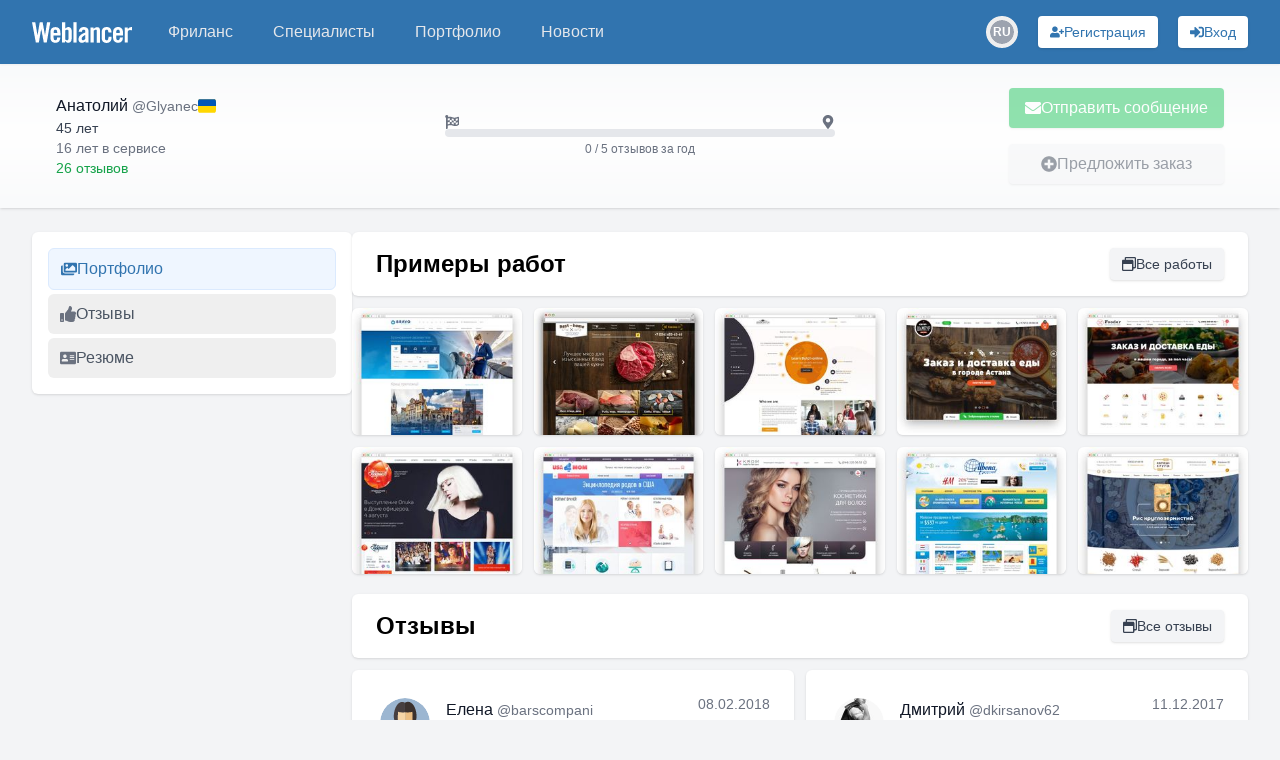

--- FILE ---
content_type: text/html; charset=utf-8
request_url: https://www.weblancer.net/users/Glyanec/
body_size: 21647
content:
<!DOCTYPE html><html lang="ru"><head><meta charSet="utf-8"/><meta name="viewport" content="width=device-width, initial-scale=1"/><link rel="preload" as="image" href="https://cdn.jsdelivr.net/gh/lipis/flag-icons/flags/4x3/ua.svg"/><link rel="stylesheet" href="/_next/static/css/f04b80b6708405eb.css" data-precedence="next"/><link rel="preload" as="script" fetchPriority="low" href="/_next/static/chunks/webpack-a19e74b8c06787bb.js"/><script src="/_next/static/chunks/bf6a786c-500e63273f4d6186.js" async=""></script><script src="/_next/static/chunks/5290-bed14293e66b20c7.js" async=""></script><script src="/_next/static/chunks/main-app-ceba70545ed5d669.js" async=""></script><script src="/_next/static/chunks/3922-fbe289dd6c415e0d.js" async=""></script><script src="/_next/static/chunks/3198-51da7e42d04e5c33.js" async=""></script><script src="/_next/static/chunks/7793-afdb1d8d27e3808c.js" async=""></script><script src="/_next/static/chunks/2842-3d5ba84702dd5195.js" async=""></script><script src="/_next/static/chunks/app/layout-ebb912f2a204ad6e.js" async=""></script><script src="/_next/static/chunks/8e1d74a4-ef5b99428eb077ee.js" async=""></script><script src="/_next/static/chunks/c16f53c3-ba887c5939e07af9.js" async=""></script><script src="/_next/static/chunks/9878-238d4dd5f5dad9ab.js" async=""></script><script src="/_next/static/chunks/8251-5c7d4425e7b826bd.js" async=""></script><script src="/_next/static/chunks/8062-38a1374bec13e987.js" async=""></script><script src="/_next/static/chunks/6691-ac67c0fcdd777f53.js" async=""></script><script src="/_next/static/chunks/7569-3f3fe73f9dd87a49.js" async=""></script><script src="/_next/static/chunks/6108-053b842d37766d19.js" async=""></script><script src="/_next/static/chunks/7133-824da857ad27940d.js" async=""></script><script src="/_next/static/chunks/4840-89a99cdabead5ae2.js" async=""></script><script src="/_next/static/chunks/6282-6506e7ccbbcef0ae.js" async=""></script><script src="/_next/static/chunks/1483-3f4682dfbd0a575a.js" async=""></script><script src="/_next/static/chunks/2031-cffdb2c3d4735ca2.js" async=""></script><script src="/_next/static/chunks/661-2174fdb70d1dfa50.js" async=""></script><script src="/_next/static/chunks/5957-e890a57afcceba5f.js" async=""></script><script src="/_next/static/chunks/1128-d2b246581650650b.js" async=""></script><script src="/_next/static/chunks/app/users/%5Blogin%5D/page-1e75c81b3520443d.js" async=""></script><script src="/_next/static/chunks/app/not-found-bf10a8048edd1fb8.js" async=""></script><link rel="preload" href="https://www.googletagmanager.com/gtm.js?id=GTM-WJKP3VF" as="script"/><title>Фрилансер Glyanec • биржа фриланса Weblancer</title><meta name="description" content="Профиль фрилансера Glyanec ✅ отзывы ✅ портфолио ✅ рейтинг — найдите специалиста для проекта • Веблансер"/><meta name="robots" content="index, follow"/><link rel="canonical" href="https://www.weblancer.net/users/Glyanec/"/><meta property="og:title" content="Фрилансер Glyanec • биржа фриланса Weblancer"/><meta property="og:description" content="Профиль фрилансера Glyanec ✅ отзывы ✅ портфолио ✅ рейтинг — найдите специалиста для проекта • Веблансер"/><meta property="og:url" content="https://www.weblancer.net/users/Glyanec/"/><meta property="og:site_name" content="Фриланс биржа Weblancer"/><meta property="og:locale" content="ru_UA"/><meta property="og:image" content="https://st.weblancer.net/download/2596381_120xs.jpg"/><meta property="og:type" content="website"/><meta name="twitter:card" content="https://st.weblancer.net/download/2596381_120xs.jpg"/><meta name="twitter:site" content="@weblancer_net"/><meta name="twitter:title" content="Фрилансер Glyanec • биржа фриланса Weblancer"/><meta name="twitter:description" content="Профиль фрилансера Glyanec ✅ отзывы ✅ портфолио ✅ рейтинг — найдите специалиста для проекта • Веблансер"/><meta name="twitter:image" content="https://st.weblancer.net/download/2596381_120xs.jpg"/><link rel="icon" href="/favicon.ico"/><script src="/_next/static/chunks/polyfills-c67a75d1b6f99dc8.js" noModule=""></script></head><body class="bg-gray-100 flex flex-col"><style>#nprogress{pointer-events:none}#nprogress .bar{background:#29d;position:fixed;z-index:1600;top: 0;left:0;width:100%;height:3px}#nprogress .peg{display:block;position:absolute;right:0;width:100px;height:100%;box-shadow:0 0 10px #29d,0 0 5px #29d;opacity:1;-webkit-transform:rotate(3deg) translate(0px,-4px);-ms-transform:rotate(3deg) translate(0px,-4px);transform:rotate(3deg) translate(0px,-4px)}#nprogress .spinner{display:block;position:fixed;z-index:1600;top: 15px;right:15px}#nprogress .spinner-icon{width:18px;height:18px;box-sizing:border-box;border:2px solid transparent;border-top-color:#29d;border-left-color:#29d;border-radius:50%;-webkit-animation:nprogress-spinner 400ms linear infinite;animation:nprogress-spinner 400ms linear infinite}.nprogress-custom-parent{overflow:hidden;position:relative}.nprogress-custom-parent #nprogress .bar,.nprogress-custom-parent #nprogress .spinner{position:absolute}@-webkit-keyframes nprogress-spinner{0%{-webkit-transform:rotate(0deg)}100%{-webkit-transform:rotate(360deg)}}@keyframes nprogress-spinner{0%{transform:rotate(0deg)}100%{transform:rotate(360deg)}}</style><div class="flex flex-col min-h-screen"><header class="bg-brand sticky top-0 shadow-sm z-50" data-headlessui-state=""><nav class="mx-auto max-w-7xl px-2 sm:px-6 lg:px-8"><div class="relative flex h-16 items-center justify-between"><div class="absolute inset-y-0 left-0 flex items-center sm:hidden space-x-3"><button class="group relative inline-flex items-center justify-center rounded-md p-2 text-gray-200 hover:bg-[#1f5680] hover:text-white focus:ring-2 focus:ring-white focus:outline-hidden focus:ring-inset" id="headlessui-disclosure-button-:R1aqqqpla:" type="button" aria-expanded="false" data-headlessui-state=""><span class="absolute -inset-0.5"></span><span class="sr-only">Меню</span><svg stroke="currentColor" fill="currentColor" stroke-width="0" viewBox="0 0 448 512" height="20" width="20" xmlns="http://www.w3.org/2000/svg"><path d="M16 132h416c8.837 0 16-7.163 16-16V76c0-8.837-7.163-16-16-16H16C7.163 60 0 67.163 0 76v40c0 8.837 7.163 16 16 16zm0 160h416c8.837 0 16-7.163 16-16v-40c0-8.837-7.163-16-16-16H16c-8.837 0-16 7.163-16 16v40c0 8.837 7.163 16 16 16zm0 160h416c8.837 0 16-7.163 16-16v-40c0-8.837-7.163-16-16-16H16c-8.837 0-16 7.163-16 16v40c0 8.837 7.163 16 16 16z"></path></svg><svg stroke="currentColor" fill="currentColor" stroke-width="0" viewBox="0 0 352 512" class="hidden size-6 group-data-open:block" height="20" width="20" xmlns="http://www.w3.org/2000/svg"><path d="M242.72 256l100.07-100.07c12.28-12.28 12.28-32.19 0-44.48l-22.24-22.24c-12.28-12.28-32.19-12.28-44.48 0L176 189.28 75.93 89.21c-12.28-12.28-32.19-12.28-44.48 0L9.21 111.45c-12.28 12.28-12.28 32.19 0 44.48L109.28 256 9.21 356.07c-12.28 12.28-12.28 32.19 0 44.48l22.24 22.24c12.28 12.28 32.2 12.28 44.48 0L176 322.72l100.07 100.07c12.28 12.28 32.2 12.28 44.48 0l22.24-22.24c12.28-12.28 12.28-32.19 0-44.48L242.72 256z"></path></svg></button><div class="sm:hidden"><div class="relative inline-block"><button aria-label="Переключатель языка" class="w-8 h-8 flex items-center justify-center rounded-full transition-colors hover:bg-gray-200 dark:hover:bg-gray-600"><div class="relative w-6 h-6 rounded-full overflow-hidden flex items-center justify-center"><div class="w-6 h-6 rounded-full bg-gray-400 flex items-center justify-center text-white text-xs font-semibold">RU</div></div></button></div></div></div><div class="flex flex-1 items-center justify-center sm:items-stretch sm:justify-start"><div class="flex shrink-0 items-center"><a title="Биржа фриланса Weblancer" href="/"><svg fill="white" height="21" viewBox="0 0 161 33.2" width="100"><g><path d="M12.5,0h4.6l3.8,20.9H21L24.2,0h5.3l-5.8,32.8h-4.7l-4.1-21.7h-0.1l-3.8,21.7H6.2L0,0h5.3l3.5,20.9h0.1L12.5,0z"></path><path d="M45.5,21.5H34.8v3.5c0,1.4,0.2,2.4,0.7,3.1c0.5,0.6,1.2,0.9,2.1,0.9c0.9,0,1.6-0.3,2.1-0.9c0.5-0.6,0.7-1.6,0.7-3.1v-0.5       h5.1c0,1.3-0.2,2.5-0.5,3.5c-0.3,1.1-0.7,2-1.4,2.7c-0.6,0.8-1.4,1.4-2.4,1.8c-1,0.4-2.2,0.6-3.6,0.6c-1.5,0-2.7-0.2-3.7-0.7       c-1-0.4-1.8-1.1-2.5-1.9c-0.6-0.8-1.1-1.8-1.4-2.9c-0.3-1.1-0.4-2.3-0.4-3.7V17c0-1.3,0.1-2.6,0.4-3.7c0.3-1.1,0.7-2.1,1.4-2.9       C32.1,9.6,33,9,34,8.6c1-0.4,2.2-0.7,3.7-0.7c1.5,0,2.7,0.2,3.7,0.7c1,0.4,1.8,1.1,2.5,1.9c0.6,0.8,1.1,1.8,1.4,2.9       c0.3,1.1,0.4,2.3,0.4,3.7V21.5z M40.5,17.3v-1.3c0-1.4-0.2-2.4-0.7-3.1c-0.5-0.6-1.2-0.9-2.1-0.9c-0.9,0-1.6,0.3-2.1,0.9       c-0.5,0.6-0.7,1.6-0.7,3.1v1.3H40.5z"></path><path d="M48.4,32.8V0h5.1v10.4c0.5-0.4,0.9-0.7,1.3-1.1c0.4-0.3,0.8-0.6,1.2-0.8c0.4-0.2,0.8-0.4,1.2-0.5c0.4-0.1,0.9-0.2,1.5-0.2       c1.6,0,2.9,0.6,3.8,1.7c0.9,1.2,1.4,2.8,1.4,5.1v11.7c0,2.2-0.5,3.9-1.4,5.1c-0.9,1.2-2.2,1.7-3.8,1.7c-1.3,0-2.3-0.2-3-0.7       c-0.8-0.5-1.6-1.2-2.4-2.3h-0.1v2.5H48.4z M53.4,27.8c0.5,0.4,1,0.7,1.5,0.9c0.5,0.2,0.9,0.4,1.5,0.4c0.3,0,0.7-0.1,1-0.2       c0.3-0.1,0.6-0.3,0.8-0.6c0.2-0.3,0.4-0.7,0.5-1.2c0.1-0.5,0.2-1.2,0.2-2V16c0-0.8-0.1-1.5-0.2-2c-0.1-0.5-0.3-0.9-0.5-1.2       c-0.2-0.3-0.5-0.5-0.8-0.6c-0.3-0.1-0.6-0.2-1-0.2c-0.5,0-1,0.1-1.5,0.4c-0.5,0.2-0.9,0.5-1.5,0.9V27.8z"></path><path d="M66.7,32.8V0h5.1v32.8H66.7z"></path><path d="M75.3,15.5c0.2-2.5,1-4.4,2.4-5.7c1.5-1.3,3.4-2,5.8-2c2.4,0,4.2,0.5,5.5,1.6c1.3,1.1,1.9,2.8,1.9,5v15.7       c0,0.4,0,0.8,0.1,1.3c0.1,0.5,0.1,0.9,0.2,1.3h-4.9c0-0.3-0.1-0.7-0.1-1c-0.1-0.3-0.1-0.6-0.1-0.9c-1,0.8-1.9,1.4-2.8,1.8       c-0.9,0.4-1.9,0.6-3.2,0.6c-1.7,0-3-0.5-3.9-1.6c-0.9-1-1.3-2.4-1.3-3.9c0-1.3,0.2-2.5,0.7-3.6c0.4-1.1,1.1-2,2-2.9       c0.9-0.9,2-1.7,3.4-2.4s3-1.5,4.8-2.2v-1.5c0-2.1-0.8-3.1-2.5-3.1c-1.2,0-1.9,0.3-2.3,0.9c-0.4,0.6-0.6,1.5-0.6,2.5H75.3z       M85.8,20.4c-1.2,0.7-2.1,1.3-2.9,1.8c-0.8,0.5-1.3,1.1-1.8,1.6c-0.4,0.5-0.7,1-0.9,1.5s-0.2,1-0.2,1.5c0,0.8,0.2,1.4,0.6,1.7       c0.4,0.3,1,0.5,1.8,0.5c0.7,0,1.3-0.2,1.9-0.7c0.6-0.5,1.1-1,1.5-1.6V20.4z"></path><path d="M94.2,32.8V8.4H99v2.5c0.5-0.5,1-0.9,1.5-1.2c0.4-0.4,0.9-0.7,1.3-0.9c0.5-0.2,1-0.4,1.5-0.6c0.5-0.1,1.2-0.2,1.9-0.2       c1.4,0,2.4,0.5,3.2,1.4c0.7,0.9,1.1,2.2,1.1,3.8v19.8h-5.1V13.8c0-0.6-0.2-1.1-0.5-1.3c-0.3-0.3-0.8-0.4-1.3-0.4       c-0.5,0-1.1,0.2-1.6,0.5c-0.5,0.3-1.1,0.7-1.7,1.1v19.2H94.2z"></path><path d="M123,16.7v-0.6c0-1.4-0.2-2.4-0.7-3.1c-0.5-0.6-1.2-0.9-2.1-0.9s-1.6,0.3-2.1,0.9c-0.5,0.6-0.7,1.6-0.7,3.1v9       c0,1.4,0.2,2.4,0.7,3.1c0.5,0.6,1.2,0.9,2.1,0.9s1.6-0.3,2.1-0.9c0.5-0.6,0.7-1.6,0.7-3.1v-1.5h5.1v0.6c0,1.3-0.1,2.6-0.4,3.7       c-0.3,1.1-0.7,2.1-1.4,2.9c-0.6,0.8-1.5,1.4-2.5,1.9c-1,0.4-2.2,0.7-3.7,0.7c-1.5,0-2.7-0.2-3.7-0.7c-1-0.4-1.8-1.1-2.5-1.9       c-0.6-0.8-1.1-1.8-1.4-2.9c-0.3-1.1-0.4-2.3-0.4-3.7V17c0-1.3,0.1-2.6,0.4-3.7s0.7-2.1,1.4-2.9c0.6-0.8,1.5-1.4,2.5-1.9       c1-0.4,2.2-0.7,3.7-0.7c1.4,0,2.6,0.2,3.6,0.6c1,0.4,1.8,1,2.4,1.8c0.6,0.8,1.1,1.7,1.4,2.8c0.3,1.1,0.4,2.3,0.5,3.6H123z"></path><path d="M146.4,21.5h-10.7v3.5c0,1.4,0.2,2.4,0.7,3.1c0.5,0.6,1.2,0.9,2.1,0.9s1.6-0.3,2.1-0.9c0.5-0.6,0.7-1.6,0.7-3.1v-0.5h5.1       c0,1.3-0.2,2.5-0.5,3.5c-0.3,1.1-0.7,2-1.4,2.7c-0.6,0.8-1.4,1.4-2.4,1.8c-1,0.4-2.2,0.6-3.6,0.6c-1.5,0-2.7-0.2-3.7-0.7       c-1-0.4-1.8-1.1-2.5-1.9c-0.6-0.8-1.1-1.8-1.4-2.9c-0.3-1.1-0.4-2.3-0.4-3.7V17c0-1.3,0.1-2.6,0.4-3.7s0.7-2.1,1.4-2.9       c0.6-0.8,1.5-1.4,2.5-1.9c1-0.4,2.2-0.7,3.7-0.7c1.5,0,2.7,0.2,3.7,0.7c1,0.4,1.8,1.1,2.5,1.9c0.6,0.8,1.1,1.8,1.4,2.9       c0.3,1.1,0.4,2.3,0.4,3.7V21.5z M141.3,17.3v-1.3c0-1.4-0.2-2.4-0.7-3.1c-0.5-0.6-1.2-0.9-2.1-0.9s-1.6,0.3-2.1,0.9       c-0.5,0.6-0.7,1.6-0.7,3.1v1.3H141.3z"></path><path d="M149.2,32.8V8.4h4.9v2.9h0.1c0.6-1.1,1.4-1.9,2.4-2.5c1-0.6,2.1-0.9,3.3-0.9h1v5.3c-0.5-0.1-0.9-0.2-1.4-0.3       c-0.5-0.1-1.1-0.2-1.9-0.2c-0.9,0-1.7,0.3-2.4,0.8c-0.7,0.5-1,1.4-1,2.5v16.8H149.2z"></path></g></svg></a></div><div class="hidden sm:ml-6 sm:block"><div class="flex space-x-4"><a class="rounded-md px-3 py-2 font-medium text-gray-200 hover:bg-gray-700 hover:text-white text-md" href="/freelance/"><div class="relative">Фриланс</div></a><a class="rounded-md px-3 py-2 font-medium text-gray-200 hover:bg-gray-700 hover:text-white text-md" href="/freelancers/"><div class="relative">Специалисты</div></a><a class="rounded-md px-3 py-2 font-medium text-gray-200 hover:bg-gray-700 hover:text-white text-md" href="/portfolio/"><div class="relative">Портфолио</div></a><a class="rounded-md px-3 py-2 font-medium text-gray-200 hover:bg-gray-700 hover:text-white text-md" href="/news/"><div class="relative">Новости</div></a></div></div></div><div class="absolute inset-y-0 right-0 flex space-x-3 sm:space-x-5 items-center pr-2 sm:static sm:inset-auto sm:ml-6 sm:pr-0"><!--$--><!--/$--><div class="hidden sm:block"><div class="relative inline-block"><button aria-label="Переключатель языка" class="w-8 h-8 flex items-center justify-center rounded-full transition-colors hover:bg-gray-200 dark:hover:bg-gray-600"><div class="relative w-6 h-6 rounded-full overflow-hidden flex items-center justify-center"><div class="w-6 h-6 rounded-full bg-gray-400 flex items-center justify-center text-white text-xs font-semibold">RU</div></div></button></div></div><button aria-label="Регистрация" class="gap-2 rounded flex items-center justify-center focus:outline-none focus:ring-2 relative shadow hover:shadow-md transition-shadow whitespace-nowrap bg-white text-[#3174af] hover:bg-blue-100 focus:ring-blue-400 p-1.5 px-3 text-sm w-full sm:w-auto" type="button"><svg stroke="currentColor" fill="currentColor" stroke-width="0" viewBox="0 0 640 512" aria-hidden="true" height="1em" width="1em" xmlns="http://www.w3.org/2000/svg"><path d="M624 208h-64v-64c0-8.8-7.2-16-16-16h-32c-8.8 0-16 7.2-16 16v64h-64c-8.8 0-16 7.2-16 16v32c0 8.8 7.2 16 16 16h64v64c0 8.8 7.2 16 16 16h32c8.8 0 16-7.2 16-16v-64h64c8.8 0 16-7.2 16-16v-32c0-8.8-7.2-16-16-16zm-400 48c70.7 0 128-57.3 128-128S294.7 0 224 0 96 57.3 96 128s57.3 128 128 128zm89.6 32h-16.7c-22.2 10.2-46.9 16-72.9 16s-50.6-5.8-72.9-16h-16.7C60.2 288 0 348.2 0 422.4V464c0 26.5 21.5 48 48 48h352c26.5 0 48-21.5 48-48v-41.6c0-74.2-60.2-134.4-134.4-134.4z"></path></svg><span class="hidden lg:block">Регистрация</span></button><button aria-label="Вход" class="gap-2 rounded flex items-center justify-center focus:outline-none focus:ring-2 relative shadow hover:shadow-md transition-shadow whitespace-nowrap bg-white text-[#3174af] hover:bg-blue-100 focus:ring-blue-400 p-1.5 px-3 text-sm w-full sm:w-auto" type="button"><svg stroke="currentColor" fill="currentColor" stroke-width="0" viewBox="0 0 512 512" aria-hidden="true" height="1em" width="1em" xmlns="http://www.w3.org/2000/svg"><path d="M416 448h-84c-6.6 0-12-5.4-12-12v-40c0-6.6 5.4-12 12-12h84c17.7 0 32-14.3 32-32V160c0-17.7-14.3-32-32-32h-84c-6.6 0-12-5.4-12-12V76c0-6.6 5.4-12 12-12h84c53 0 96 43 96 96v192c0 53-43 96-96 96zm-47-201L201 79c-15-15-41-4.5-41 17v96H24c-13.3 0-24 10.7-24 24v96c0 13.3 10.7 24 24 24h136v96c0 21.5 26 32 41 17l168-168c9.3-9.4 9.3-24.6 0-34z"></path></svg><span class="hidden lg:block">Вход</span></button></div></div></nav></header><main class="w-full flex-1"><div class="w-full bg-gradient-to-b from-gray-50 via-white to-gray-50 shadow"><div class="container max-w-[1300px] mx-auto px-10 sm:px-12 lg:px-14 py-6 flex items-center justify-between gap-4 flex-col sm:flex-row"><div class="flex flex-col lg:flex-row lg:justify-between lg:items-center w-full"><div class="flex flex-row justify-between items-start sm:items-center gap-4 lg:flex-1 mb-4 lg:mb-0"><div class="flex flex-col justify-start flex-1"><div class="flex items-stretch"><div class="flex items-start gap-4 w-full"><div class="flex-shrink-0 aspect-square h-full relative"><div class="relative flex-shrink-0 h-full w-full"><div class="relative aspect-square h-full overflow-hidden rounded-full"><img alt="Glyanec" loading="lazy" decoding="async" data-nimg="fill" class="object-cover rounded-full transition-transform duration-500 group-hover:scale-110 overflow-hidden h-full w-full" style="position:absolute;height:100%;width:100%;left:0;top:0;right:0;bottom:0;color:transparent" src="https://st.weblancer.net/download/2596381_120xs.jpg"/></div><div class="absolute rounded-full border-2 border-white z-5 min-w-[8px] min-h-[8px] max-w-[18px] max-h-[18px] bg-gray-400 hidden" style="width:14%;height:14%;bottom:7%;right:7%"></div></div></div><div class="flex flex-col justify-start gap-1"><div class="flex items-center gap-1"><span class="font-medium text-gray-900"><span class="mr-1" itemProp="name">Анатолий</span><span class="text-sm font-normal text-gray-500" itemProp="alternateName">@<!-- -->Glyanec</span></span><span class="flex-shrink-0"><div class="group/tooltip relative flex w-fit"><img alt="Украина" src="https://cdn.jsdelivr.net/gh/lipis/flag-icons/flags/4x3/ua.svg" style="display:inline-block;width:18px;height:1em;vertical-align:middle;border-radius:4px"/><div class="z-50 px-3 py-2 text-sm text-white bg-gray-800 rounded-md shadow-md transition-opacity duration-200 lg:whitespace-nowrap hidden max-w-xs opacity-0 pointer-events-none bottom-full mb-1 left-1/2 transform -translate-x-1/2">Украина</div></div></span></div><span class="text-sm text-gray-700">45 лет</span><span class="text-sm text-gray-500 whitespace-nowrap">16 лет<!-- --> <!-- -->в сервисе</span><span class="text-green-600 text-sm inline-flex whitespace-pre"><span>26 отзывов</span></span></div></div></div></div></div><div class="flex justify-center lg:flex-1 w-full mb-4 lg:mb-0"><div class="flex flex-col w-full gap-1 text-gray-500 text-sm"><div class="flex justify-between"><svg stroke="currentColor" fill="currentColor" stroke-width="0" viewBox="0 0 512 512" height="1em" width="1em" xmlns="http://www.w3.org/2000/svg"><path d="M243.2 189.9V258c26.1 5.9 49.3 15.6 73.6 22.3v-68.2c-26-5.8-49.4-15.5-73.6-22.2zm223.3-123c-34.3 15.9-76.5 31.9-117 31.9C296 98.8 251.7 64 184.3 64c-25 0-47.3 4.4-68 12 2.8-7.3 4.1-15.2 3.6-23.6C118.1 24 94.8 1.2 66.3 0 34.3-1.3 8 24.3 8 56c0 19 9.5 35.8 24 45.9V488c0 13.3 10.7 24 24 24h16c13.3 0 24-10.7 24-24v-94.4c28.3-12.1 63.6-22.1 114.4-22.1 53.6 0 97.8 34.8 165.2 34.8 48.2 0 86.7-16.3 122.5-40.9 8.7-6 13.8-15.8 13.8-26.4V95.9c.1-23.3-24.2-38.8-45.4-29zM169.6 325.5c-25.8 2.7-50 8.2-73.6 16.6v-70.5c26.2-9.3 47.5-15 73.6-17.4zM464 191c-23.6 9.8-46.3 19.5-73.6 23.9V286c24.8-3.4 51.4-11.8 73.6-26v70.5c-25.1 16.1-48.5 24.7-73.6 27.1V286c-27 3.7-47.9 1.5-73.6-5.6v67.4c-23.9-7.4-47.3-16.7-73.6-21.3V258c-19.7-4.4-40.8-6.8-73.6-3.8v-70c-22.4 3.1-44.6 10.2-73.6 20.9v-70.5c33.2-12.2 50.1-19.8 73.6-22v71.6c27-3.7 48.4-1.3 73.6 5.7v-67.4c23.7 7.4 47.2 16.7 73.6 21.3v68.4c23.7 5.3 47.6 6.9 73.6 2.7V143c27-4.8 52.3-13.6 73.6-22.5z"></path></svg><svg stroke="currentColor" fill="currentColor" stroke-width="0" viewBox="0 0 384 512" height="1em" width="1em" xmlns="http://www.w3.org/2000/svg"><path d="M172.268 501.67C26.97 291.031 0 269.413 0 192 0 85.961 85.961 0 192 0s192 85.961 192 192c0 77.413-26.97 99.031-172.268 309.67-9.535 13.774-29.93 13.773-39.464 0zM192 272c44.183 0 80-35.817 80-80s-35.817-80-80-80-80 35.817-80 80 35.817 80 80 80z"></path></svg></div><div class="w-full"><div class="w-full bg-gray-200 rounded-full relative h-2"><div class="bg-brand rounded-full transition-all duration-300 relative h-2" style="width:0%"></div></div></div><div class="text-xs text-center mt-1">0 / 5 отзывов за год</div></div></div><div class="flex justify-end lg:flex-1"><div class="flex flex-col space-y-4 w-full sm:w-auto"><button class="gap-2 rounded flex items-center justify-center focus:outline-none focus:ring-2 relative shadow hover:shadow-md transition-shadow whitespace-nowrap bg-green-500 text-white hover:bg-green-600 focus:ring-green-400 cursor-not-allowed opacity-50 py-2 px-4 w-full sm:w-auto" disabled="" type="button"><svg stroke="currentColor" fill="currentColor" stroke-width="0" viewBox="0 0 512 512" aria-hidden="true" height="1em" width="1em" xmlns="http://www.w3.org/2000/svg"><path d="M502.3 190.8c3.9-3.1 9.7-.2 9.7 4.7V400c0 26.5-21.5 48-48 48H48c-26.5 0-48-21.5-48-48V195.6c0-5 5.7-7.8 9.7-4.7 22.4 17.4 52.1 39.5 154.1 113.6 21.1 15.4 56.7 47.8 92.2 47.6 35.7.3 72-32.8 92.3-47.6 102-74.1 131.6-96.3 154-113.7zM256 320c23.2.4 56.6-29.2 73.4-41.4 132.7-96.3 142.8-104.7 173.4-128.7 5.8-4.5 9.2-11.5 9.2-18.9v-19c0-26.5-21.5-48-48-48H48C21.5 64 0 85.5 0 112v19c0 7.4 3.4 14.3 9.2 18.9 30.6 23.9 40.7 32.4 173.4 128.7 16.8 12.2 50.2 41.8 73.4 41.4z"></path></svg>Отправить сообщение</button><!--$--><!--/$--><button class="gap-2 rounded flex items-center justify-center focus:outline-none focus:ring-2 relative shadow hover:shadow-md transition-shadow whitespace-nowrap bg-gray-100 text-gray-700 hover:bg-gray-200 focus:ring-gray-300 cursor-not-allowed opacity-50 py-2 px-4 w-full sm:w-auto" disabled="" type="button"><svg stroke="currentColor" fill="currentColor" stroke-width="0" viewBox="0 0 512 512" aria-hidden="true" height="1em" width="1em" xmlns="http://www.w3.org/2000/svg"><path d="M256 8C119 8 8 119 8 256s111 248 248 248 248-111 248-248S393 8 256 8zm144 276c0 6.6-5.4 12-12 12h-92v92c0 6.6-5.4 12-12 12h-56c-6.6 0-12-5.4-12-12v-92h-92c-6.6 0-12-5.4-12-12v-56c0-6.6 5.4-12 12-12h92v-92c0-6.6 5.4-12 12-12h56c6.6 0 12 5.4 12 12v92h92c6.6 0 12 5.4 12 12v56z"></path></svg>Предложить заказ</button><!--$--><!--/$--></div></div></div></div></div><div class="container max-w-[1300px] mx-auto px-4 sm:px-6 lg:px-8 lg:gap-5 flex flex-col lg:flex-row my-6"><script type="application/ld+json">{"@context":"https://schema.org","@type":"BreadcrumbList","itemListElement":[{"@type":"ListItem","position":1,"name":"Weblancer","item":"https://www.weblancer.net"},{"@type":"ListItem","position":2,"name":"Фрилансеры","item":"https://www.weblancer.net/freelancers/"},{"@type":"ListItem","position":3,"name":"Glyanec"}]}</script><aside><div class="lg:hidden fixed top-16 left-0 right-0 bg-white/70 border-b border-gray-200 shadow-sm z-20"><button aria-label="Раскрыть сайдбар" class="flex items-center justify-center w-full py-2 text-gray-600 hover:text-gray-900"><svg xmlns="http://www.w3.org/2000/svg" class="h-6 w-6" fill="none" viewBox="0 0 24 24" stroke="currentColor"><path stroke-linecap="round" stroke-linejoin="round" stroke-width="2" d="M19 9l-7 7-7-7"></path></svg></button></div><div class="fixed lg:static inset-0 z-40 lg:z-auto hidden lg:block"><div class="hidden lg:block lg:w-[320px] lg:flex-shrink-0 space-y-3"><nav class="bg-white p-4 rounded-md shadow"><ul class="space-y-1"><li><button type="button" class="flex items-center gap-3 px-3 py-2 rounded-md transition-colors w-full text-left bg-blue-50 link-style font-medium border border-blue-100"><span class="link-style"><svg stroke="currentColor" fill="currentColor" stroke-width="0" viewBox="0 0 576 512" height="1em" width="1em" xmlns="http://www.w3.org/2000/svg"><path d="M480 416v16c0 26.51-21.49 48-48 48H48c-26.51 0-48-21.49-48-48V176c0-26.51 21.49-48 48-48h16v208c0 44.112 35.888 80 80 80h336zm96-80V80c0-26.51-21.49-48-48-48H144c-26.51 0-48 21.49-48 48v256c0 26.51 21.49 48 48 48h384c26.51 0 48-21.49 48-48zM256 128c0 26.51-21.49 48-48 48s-48-21.49-48-48 21.49-48 48-48 48 21.49 48 48zm-96 144l55.515-55.515c4.686-4.686 12.284-4.686 16.971 0L272 256l135.515-135.515c4.686-4.686 12.284-4.686 16.971 0L512 208v112H160v-48z"></path></svg></span><span>Портфолио</span></button></li><li><button type="button" class="flex items-center gap-3 px-3 py-2 rounded-md transition-colors w-full text-left text-gray-600 hover:bg-gray-100"><span class="text-gray-500"><svg stroke="currentColor" fill="currentColor" stroke-width="0" viewBox="0 0 512 512" height="1em" width="1em" xmlns="http://www.w3.org/2000/svg"><path d="M104 224H24c-13.255 0-24 10.745-24 24v240c0 13.255 10.745 24 24 24h80c13.255 0 24-10.745 24-24V248c0-13.255-10.745-24-24-24zM64 472c-13.255 0-24-10.745-24-24s10.745-24 24-24 24 10.745 24 24-10.745 24-24 24zM384 81.452c0 42.416-25.97 66.208-33.277 94.548h101.723c33.397 0 59.397 27.746 59.553 58.098.084 17.938-7.546 37.249-19.439 49.197l-.11.11c9.836 23.337 8.237 56.037-9.308 79.469 8.681 25.895-.069 57.704-16.382 74.757 4.298 17.598 2.244 32.575-6.148 44.632C440.202 511.587 389.616 512 346.839 512l-2.845-.001c-48.287-.017-87.806-17.598-119.56-31.725-15.957-7.099-36.821-15.887-52.651-16.178-6.54-.12-11.783-5.457-11.783-11.998v-213.77c0-3.2 1.282-6.271 3.558-8.521 39.614-39.144 56.648-80.587 89.117-113.111 14.804-14.832 20.188-37.236 25.393-58.902C282.515 39.293 291.817 0 312 0c24 0 72 8 72 81.452z"></path></svg></span><span>Отзывы</span></button></li><li><button type="button" class="flex items-center gap-3 px-3 py-2 rounded-md transition-colors w-full text-left text-gray-600 hover:bg-gray-100"><span class="text-gray-500"><svg stroke="currentColor" fill="currentColor" stroke-width="0" viewBox="0 0 576 512" height="1em" width="1em" xmlns="http://www.w3.org/2000/svg"><path d="M528 32H48C21.5 32 0 53.5 0 80v352c0 26.5 21.5 48 48 48h480c26.5 0 48-21.5 48-48V80c0-26.5-21.5-48-48-48zm-352 96c35.3 0 64 28.7 64 64s-28.7 64-64 64-64-28.7-64-64 28.7-64 64-64zm112 236.8c0 10.6-10 19.2-22.4 19.2H86.4C74 384 64 375.4 64 364.8v-19.2c0-31.8 30.1-57.6 67.2-57.6h5c12.3 5.1 25.7 8 39.8 8s27.6-2.9 39.8-8h5c37.1 0 67.2 25.8 67.2 57.6v19.2zM512 312c0 4.4-3.6 8-8 8H360c-4.4 0-8-3.6-8-8v-16c0-4.4 3.6-8 8-8h144c4.4 0 8 3.6 8 8v16zm0-64c0 4.4-3.6 8-8 8H360c-4.4 0-8-3.6-8-8v-16c0-4.4 3.6-8 8-8h144c4.4 0 8 3.6 8 8v16zm0-64c0 4.4-3.6 8-8 8H360c-4.4 0-8-3.6-8-8v-16c0-4.4 3.6-8 8-8h144c4.4 0 8 3.6 8 8v16z"></path></svg></span><span>Резюме</span></button></li></ul></nav></div></div></aside><div class="flex-1 space-y-5"><section class="space-y-3" id="portfolio"><div class="bg-white px-6 py-4 rounded-md shadow flex flex-col items-center sm:flex-row sm:justify-between sm:items-center gap-2"><h2 class="text-2xl font-bold">Примеры работ</h2><button class="gap-2 rounded flex items-center justify-center focus:outline-none focus:ring-2 relative shadow hover:shadow-md transition-shadow whitespace-nowrap bg-gray-100 text-gray-700 hover:bg-gray-200 focus:ring-gray-300 p-1.5 px-3 text-sm w-full sm:w-auto" type="button"><svg stroke="currentColor" fill="currentColor" stroke-width="0" viewBox="0 0 512 512" aria-hidden="true" height="1em" width="1em" xmlns="http://www.w3.org/2000/svg"><path d="M464 0H144c-26.5 0-48 21.5-48 48v48H48c-26.5 0-48 21.5-48 48v320c0 26.5 21.5 48 48 48h320c26.5 0 48-21.5 48-48v-48h48c26.5 0 48-21.5 48-48V48c0-26.5-21.5-48-48-48zm-96 464H48V256h320v208zm96-96h-48V144c0-26.5-21.5-48-48-48H144V48h320v320z"></path></svg>Все работы</button><!--$--><!--/$--></div><div class="grid grid-cols-2 gap-3 sm:grid-cols-4 lg:grid-cols-5"><a class="group relative overflow-hidden rounded-md shadow hover:shadow-md transition-shadow duration-300" href="/portfolio/saiti-pod-klyuch-58/sait-aviakompanii-bravoairways-2254884/"><img alt="Сайт авиакомпании Bravoairways" loading="lazy" width="200" height="150" decoding="async" data-nimg="1" class="w-full h-full object-cover transition-transform duration-500 group-hover:scale-110" style="color:transparent" src="https://st.weblancer.net/download/3743293_250xr.jpg?time=1575980240"/><div class="absolute inset-0 bg-black bg-opacity-50 opacity-0 group-hover:opacity-100 transition-opacity duration-300 flex flex-col items-center justify-center p-4 text-center"><h3 class="text-lg font-bold text-white capitalize-first">Сайт авиакомпании Bravoairways</h3><p class="text-sm mt-1 text-white/80">Сайты «под ключ»</p></div></a><a class="group relative overflow-hidden rounded-md shadow hover:shadow-md transition-shadow duration-300" href="/portfolio/internet-magazini-61/internet-magazin-optovoi-prodazhi-produktov-pitaniya-1976659/"><img alt="Интернет-магазин оптовой продажи продуктов питания" loading="lazy" width="200" height="150" decoding="async" data-nimg="1" class="w-full h-full object-cover transition-transform duration-500 group-hover:scale-110" style="color:transparent" src="https://st.weblancer.net/download/1987139_250xr.jpg?time=1575980207"/><div class="absolute inset-0 bg-black bg-opacity-50 opacity-0 group-hover:opacity-100 transition-opacity duration-300 flex flex-col items-center justify-center p-4 text-center"><h3 class="text-lg font-bold text-white capitalize-first">Интернет-магазин оптовой продажи продуктов питания</h3><p class="text-sm mt-1 text-white/80">Интернет-магазины</p></div></a><a class="group relative overflow-hidden rounded-md shadow hover:shadow-md transition-shadow duration-300" href="/portfolio/saiti-pod-klyuch-58/promo-sait-learn-dutch-online--2301423/"><img alt="Промо сайт &quot;Learn dutch online&quot;" loading="lazy" width="200" height="150" decoding="async" data-nimg="1" class="w-full h-full object-cover transition-transform duration-500 group-hover:scale-110" style="color:transparent" src="https://st.weblancer.net/download/4054009_250xr.jpg?time=1576081826"/><div class="absolute inset-0 bg-black bg-opacity-50 opacity-0 group-hover:opacity-100 transition-opacity duration-300 flex flex-col items-center justify-center p-4 text-center"><h3 class="text-lg font-bold text-white capitalize-first">Промо сайт &quot;Learn dutch online&quot;</h3><p class="text-sm mt-1 text-white/80">Сайты «под ключ»</p></div></a><a class="group relative overflow-hidden rounded-md shadow hover:shadow-md transition-shadow duration-300" href="/portfolio/internet-magazini-61/internet-magazin-shampur-2167343/"><img alt="Интернет-магазин Шампур" loading="lazy" width="200" height="150" decoding="async" data-nimg="1" class="w-full h-full object-cover transition-transform duration-500 group-hover:scale-110" style="color:transparent" src="https://st.weblancer.net/download/3205859_250xr.jpg?time=1575981257"/><div class="absolute inset-0 bg-black bg-opacity-50 opacity-0 group-hover:opacity-100 transition-opacity duration-300 flex flex-col items-center justify-center p-4 text-center"><h3 class="text-lg font-bold text-white capitalize-first">Интернет-магазин Шампур</h3><p class="text-sm mt-1 text-white/80">Интернет-магазины</p></div></a><a class="group relative overflow-hidden rounded-md shadow hover:shadow-md transition-shadow duration-300" href="/portfolio/saiti-pod-klyuch-58/fooder-dostavka-yedi-iz-restorana-prodazha--2193393/"><img alt="Fooder — доставка еды из ресторана - ПРОДАЖА!!!!" loading="lazy" width="200" height="150" decoding="async" data-nimg="1" class="w-full h-full object-cover transition-transform duration-500 group-hover:scale-110" style="color:transparent" src="https://st.weblancer.net/download/3369462_250xr.jpg?time=1573209356"/><div class="absolute inset-0 bg-black bg-opacity-50 opacity-0 group-hover:opacity-100 transition-opacity duration-300 flex flex-col items-center justify-center p-4 text-center"><h3 class="text-lg font-bold text-white capitalize-first">Fooder — доставка еды из ресторана - ПРОДАЖА!!!!</h3><p class="text-sm mt-1 text-white/80">Сайты «под ключ»</p></div></a><a class="group relative overflow-hidden rounded-md shadow hover:shadow-md transition-shadow duration-300" href="/portfolio/saiti-pod-klyuch-58/sait-prodyuserskogo-tsentra-nekrasov-2192821/"><img alt="Сайт продюсерского центра Некрасов" loading="lazy" width="200" height="150" decoding="async" data-nimg="1" class="w-full h-full object-cover transition-transform duration-500 group-hover:scale-110" style="color:transparent" src="https://st.weblancer.net/download/3364832_250xr.jpg?time=1573209351"/><div class="absolute inset-0 bg-black bg-opacity-50 opacity-0 group-hover:opacity-100 transition-opacity duration-300 flex flex-col items-center justify-center p-4 text-center"><h3 class="text-lg font-bold text-white capitalize-first">Сайт продюсерского центра Некрасов</h3><p class="text-sm mt-1 text-white/80">Сайты «под ключ»</p></div></a><a class="group relative overflow-hidden rounded-md shadow hover:shadow-md transition-shadow duration-300" href="/portfolio/saiti-pod-klyuch-58/sait-otzivov-o-rodakh-v-ssha-usa4mom-2137378/"><img alt="Сайт отзывов о родах в США USA4MOM" loading="lazy" width="200" height="150" decoding="async" data-nimg="1" class="w-full h-full object-cover transition-transform duration-500 group-hover:scale-110" style="color:transparent" src="https://st.weblancer.net/download/3030144_250xr.jpg?time=1573209347"/><div class="absolute inset-0 bg-black bg-opacity-50 opacity-0 group-hover:opacity-100 transition-opacity duration-300 flex flex-col items-center justify-center p-4 text-center"><h3 class="text-lg font-bold text-white capitalize-first">Сайт отзывов о родах в США USA4MOM</h3><p class="text-sm mt-1 text-white/80">Сайты «под ключ»</p></div></a><a class="group relative overflow-hidden rounded-md shadow hover:shadow-md transition-shadow duration-300" href="/portfolio/saiti-pod-klyuch-58/odnostranichnii-sait-dlya-brenda-krom--2192816/"><img alt="Одностраничный сайт для бренда &quot;KROM&quot;" loading="lazy" width="200" height="150" decoding="async" data-nimg="1" class="w-full h-full object-cover transition-transform duration-500 group-hover:scale-110" style="color:transparent" src="https://st.weblancer.net/download/3364811_250xr.jpg?time=1552578192"/><div class="absolute inset-0 bg-black bg-opacity-50 opacity-0 group-hover:opacity-100 transition-opacity duration-300 flex flex-col items-center justify-center p-4 text-center"><h3 class="text-lg font-bold text-white capitalize-first">Одностраничный сайт для бренда &quot;KROM&quot;</h3><p class="text-sm mt-1 text-white/80">Сайты «под ключ»</p></div></a><a class="group relative overflow-hidden rounded-md shadow hover:shadow-md transition-shadow duration-300" href="/portfolio/saiti-pod-klyuch-58/sait-turoperatora-albena-travel-2139369/"><img alt="Сайт туроператора Албена-Травел" loading="lazy" width="200" height="150" decoding="async" data-nimg="1" class="w-full h-full object-cover transition-transform duration-500 group-hover:scale-110" style="color:transparent" src="https://st.weblancer.net/download/3040637_250xr.jpg?time=1574925769"/><div class="absolute inset-0 bg-black bg-opacity-50 opacity-0 group-hover:opacity-100 transition-opacity duration-300 flex flex-col items-center justify-center p-4 text-center"><h3 class="text-lg font-bold text-white capitalize-first">Сайт туроператора Албена-Травел</h3><p class="text-sm mt-1 text-white/80">Сайты «под ключ»</p></div></a><a class="group relative overflow-hidden rounded-md shadow hover:shadow-md transition-shadow duration-300" href="/portfolio/internet-magazini-61/internet-magazin-khoroshie-krupi-2167326/"><img alt="Интернет-магазин &quot;Хорошие крупы&quot;" loading="lazy" width="200" height="150" decoding="async" data-nimg="1" class="w-full h-full object-cover transition-transform duration-500 group-hover:scale-110" style="color:transparent" src="https://st.weblancer.net/download/3205782_250xr.jpg?time=1528303957"/><div class="absolute inset-0 bg-black bg-opacity-50 opacity-0 group-hover:opacity-100 transition-opacity duration-300 flex flex-col items-center justify-center p-4 text-center"><h3 class="text-lg font-bold text-white capitalize-first">Интернет-магазин &quot;Хорошие крупы&quot;</h3><p class="text-sm mt-1 text-white/80">Интернет-магазины</p></div></a></div></section><section class="space-y-3" id="reviews"><div class="bg-white px-6 py-4 rounded-md shadow flex flex-col items-center sm:flex-row sm:justify-between sm:items-center gap-2"><h2 class="text-2xl font-bold">Отзывы</h2><button class="gap-2 rounded flex items-center justify-center focus:outline-none focus:ring-2 relative shadow hover:shadow-md transition-shadow whitespace-nowrap bg-gray-100 text-gray-700 hover:bg-gray-200 focus:ring-gray-300 p-1.5 px-3 text-sm w-full sm:w-auto" type="button"><svg stroke="currentColor" fill="currentColor" stroke-width="0" viewBox="0 0 512 512" aria-hidden="true" height="1em" width="1em" xmlns="http://www.w3.org/2000/svg"><path d="M464 0H144c-26.5 0-48 21.5-48 48v48H48c-26.5 0-48 21.5-48 48v320c0 26.5 21.5 48 48 48h320c26.5 0 48-21.5 48-48v-48h48c26.5 0 48-21.5 48-48V48c0-26.5-21.5-48-48-48zm-96 464H48V256h320v208zm96-96h-48V144c0-26.5-21.5-48-48-48H144V48h320v320z"></path></svg>Все отзывы</button><!--$--><!--/$--></div><div class="grid grid-cols-1 lg:grid-cols-2 gap-3"><article class="bg-white p-6 rounded-md shadow hover:shadow-md transition-shadow duration-200"><div class="flex flex-col h-full"><div class="flex justify-between items-start mb-4"><a class="flex items-stretch min-h-[50px] group w-fit hover:bg-gray-50 rounded-md p-1 transition-colors cursor-pointer" itemProp="url" href="/users/barscompani/"><div class="flex-shrink-0 h-[50px] w-[50px] relative"><div class="relative flex-shrink-0 h-full w-full"><div class="relative aspect-square h-full overflow-hidden rounded-full"><img alt="barscompani" loading="lazy" decoding="async" data-nimg="fill" class="object-cover rounded-full transition-transform duration-500 group-hover:scale-110 overflow-hidden h-full w-full" style="position:absolute;height:100%;width:100%;left:0;top:0;right:0;bottom:0;color:transparent" src="https://www.weblancer.net/__next/img/userpic-female.svg"/></div><div class="absolute rounded-full border-2 border-white z-5 min-w-[8px] min-h-[8px] max-w-[18px] max-h-[18px] bg-gray-400 hidden" style="width:14%;height:14%;bottom:7%;right:7%"></div></div></div><div class="flex flex-col justify-between ml-4"><div class="font-medium text-gray-900"><span class="mr-1" itemProp="name">Елена</span><span class="text-sm font-normal text-gray-500" itemProp="alternateName">@<!-- -->barscompani</span></div><div class="flex items-center"><span class="text-sm text-gray-500">14 лет<!-- --> <!-- -->в сервисе</span></div></div></a><div class="text-sm text-gray-500">08.02.2018</div></div><a class="link-style font-medium text-lg mb-3 inline-block capitalize-first" href="/freelance/dizain-saitov-9/dizain-lending-tematika-nabor-posudi-19-premetov-874792/">Дизайн Лендинг  тематика Набор Посуды 19 преметов</a><div class="relative p-4 bg-gradient-to-r from-gray-100 to-gray-50 rounded-md border-l-4 shadow-sm border-green-500"><div class="relative"><div class="relative z-0" style="max-height:15em;overflow:hidden;transition:max-height 0.3s ease"><div class="float-right ml-3 mb-1"><div class="bg-gray-800 text-white rounded-full flex items-center px-2 py-1"><svg stroke="currentColor" fill="currentColor" stroke-width="0" viewBox="0 0 576 512" class="-mt-[2px] mr-1.5 text-yellow-400 w-3 h-3" height="1em" width="1em" xmlns="http://www.w3.org/2000/svg"><path d="M259.3 17.8L194 150.2 47.9 171.5c-26.2 3.8-36.7 36.1-17.7 54.6l105.7 103-25 145.5c-4.5 26.3 23.2 46 46.4 33.7L288 439.6l130.7 68.7c23.2 12.2 50.9-7.4 46.4-33.7l-25-145.5 105.7-103c19-18.5 8.5-50.8-17.7-54.6L382 150.2 316.7 17.8c-11.7-23.6-45.6-23.9-57.4 0z"></path></svg><span class="font-medium text-xs">5<!-- --> <!-- -->из<!-- --> 5</span></div></div><p class="text-sm text-gray-700 leading-relaxed whitespace-pre-line">Все отлично, спасибо за работу! Рекомендую!</p></div></div></div></div></article><article class="bg-white p-6 rounded-md shadow hover:shadow-md transition-shadow duration-200"><div class="flex flex-col h-full"><div class="flex justify-between items-start mb-4"><a class="flex items-stretch min-h-[50px] group w-fit hover:bg-gray-50 rounded-md p-1 transition-colors cursor-pointer" itemProp="url" href="/users/dkirsanov62/"><div class="flex-shrink-0 h-[50px] w-[50px] relative"><div class="relative flex-shrink-0 h-full w-full"><div class="relative aspect-square h-full overflow-hidden rounded-full"><img alt="dkirsanov62" loading="lazy" decoding="async" data-nimg="fill" class="object-cover rounded-full transition-transform duration-500 group-hover:scale-110 overflow-hidden h-full w-full" style="position:absolute;height:100%;width:100%;left:0;top:0;right:0;bottom:0;color:transparent" src="https://st.weblancer.net/download/2649885_120xs.jpg"/></div><div class="absolute rounded-full border-2 border-white z-5 min-w-[8px] min-h-[8px] max-w-[18px] max-h-[18px] bg-gray-400 hidden" style="width:14%;height:14%;bottom:7%;right:7%"></div></div></div><div class="flex flex-col justify-between ml-4"><div class="font-medium text-gray-900"><span class="mr-1" itemProp="name">Дмитрий</span><span class="text-sm font-normal text-gray-500" itemProp="alternateName">@<!-- -->dkirsanov62</span></div><div class="flex items-center"><span class="text-sm text-gray-500">13 лет<!-- --> <!-- -->в сервисе</span></div></div></a><div class="text-sm text-gray-500">11.12.2017</div></div><a class="link-style font-medium text-lg mb-3 inline-block capitalize-first" href="/freelance/saiti-pod-klyuch-58/lending-stranitsa-pod-klyuch-649186/">Лендинг страница под ключ</a><div class="relative p-4 bg-gradient-to-r from-gray-100 to-gray-50 rounded-md border-l-4 shadow-sm border-green-500"><div class="relative"><div class="relative z-0" style="max-height:15em;overflow:hidden;transition:max-height 0.3s ease"><div class="float-right ml-3 mb-1"><div class="bg-gray-800 text-white rounded-full flex items-center px-2 py-1"><svg stroke="currentColor" fill="currentColor" stroke-width="0" viewBox="0 0 576 512" class="-mt-[2px] mr-1.5 text-yellow-400 w-3 h-3" height="1em" width="1em" xmlns="http://www.w3.org/2000/svg"><path d="M259.3 17.8L194 150.2 47.9 171.5c-26.2 3.8-36.7 36.1-17.7 54.6l105.7 103-25 145.5c-4.5 26.3 23.2 46 46.4 33.7L288 439.6l130.7 68.7c23.2 12.2 50.9-7.4 46.4-33.7l-25-145.5 105.7-103c19-18.5 8.5-50.8-17.7-54.6L382 150.2 316.7 17.8c-11.7-23.6-45.6-23.9-57.4 0z"></path></svg><span class="font-medium text-xs">5<!-- --> <!-- -->из<!-- --> 5</span></div></div><p class="text-sm text-gray-700 leading-relaxed whitespace-pre-line">Работали по созданию лендинг-пейдж и обновлении старого сайта. Понравилось клиентоориентированность и профессионализм в сфере создания сайтов. Исполнитель имеет множество специалистов по разным направлениям, что позволяем ему делать сайты под ключ по приемлемой цене</p></div></div></div></div></article><article class="bg-white p-6 rounded-md shadow hover:shadow-md transition-shadow duration-200"><div class="flex flex-col h-full"><div class="flex justify-between items-start mb-4"><a class="flex items-stretch min-h-[50px] group w-fit hover:bg-gray-50 rounded-md p-1 transition-colors cursor-pointer" itemProp="url" href="/users/barscompani/"><div class="flex-shrink-0 h-[50px] w-[50px] relative"><div class="relative flex-shrink-0 h-full w-full"><div class="relative aspect-square h-full overflow-hidden rounded-full"><img alt="barscompani" loading="lazy" decoding="async" data-nimg="fill" class="object-cover rounded-full transition-transform duration-500 group-hover:scale-110 overflow-hidden h-full w-full" style="position:absolute;height:100%;width:100%;left:0;top:0;right:0;bottom:0;color:transparent" src="https://www.weblancer.net/__next/img/userpic-female.svg"/></div><div class="absolute rounded-full border-2 border-white z-5 min-w-[8px] min-h-[8px] max-w-[18px] max-h-[18px] bg-gray-400 hidden" style="width:14%;height:14%;bottom:7%;right:7%"></div></div></div><div class="flex flex-col justify-between ml-4"><div class="font-medium text-gray-900"><span class="mr-1" itemProp="name">Елена</span><span class="text-sm font-normal text-gray-500" itemProp="alternateName">@<!-- -->barscompani</span></div><div class="flex items-center"><span class="text-sm text-gray-500">14 лет<!-- --> <!-- -->в сервисе</span></div></div></a><div class="text-sm text-gray-500">15.11.2017</div></div><a class="link-style font-medium text-lg mb-3 inline-block capitalize-first" href="/freelance/dizain-saitov-9/sozdat-dizain-lending-stolovie-pribori-868695/">Создать дизайн -Лендинг  столовые приборы</a><div class="relative p-4 bg-gradient-to-r from-gray-100 to-gray-50 rounded-md border-l-4 shadow-sm border-green-500"><div class="relative"><div class="relative z-0" style="max-height:15em;overflow:hidden;transition:max-height 0.3s ease"><div class="float-right ml-3 mb-1"><div class="bg-gray-800 text-white rounded-full flex items-center px-2 py-1"><svg stroke="currentColor" fill="currentColor" stroke-width="0" viewBox="0 0 576 512" class="-mt-[2px] mr-1.5 text-yellow-400 w-3 h-3" height="1em" width="1em" xmlns="http://www.w3.org/2000/svg"><path d="M259.3 17.8L194 150.2 47.9 171.5c-26.2 3.8-36.7 36.1-17.7 54.6l105.7 103-25 145.5c-4.5 26.3 23.2 46 46.4 33.7L288 439.6l130.7 68.7c23.2 12.2 50.9-7.4 46.4-33.7l-25-145.5 105.7-103c19-18.5 8.5-50.8-17.7-54.6L382 150.2 316.7 17.8c-11.7-23.6-45.6-23.9-57.4 0z"></path></svg><span class="font-medium text-xs">5<!-- --> <!-- -->из<!-- --> 5</span></div></div><p class="text-sm text-gray-700 leading-relaxed whitespace-pre-line">Рекомендую! Отличный исполнитель! Очень быстро и качественно! Всегда на связи! Я впечатлена, быстротой работы!  После каждого вопроса-звонят! Теперь буду сотрудничать и дальше)</p></div></div></div></div></article><article class="bg-white p-6 rounded-md shadow hover:shadow-md transition-shadow duration-200"><div class="flex flex-col h-full"><div class="flex justify-between items-start mb-4"><a class="flex items-stretch min-h-[50px] group w-fit hover:bg-gray-50 rounded-md p-1 transition-colors cursor-pointer" itemProp="url" href="/users/bestITprojects/"><div class="flex-shrink-0 h-[50px] w-[50px] relative"><div class="relative flex-shrink-0 h-full w-full"><div class="relative aspect-square h-full overflow-hidden rounded-full"><img alt="bestITprojects" loading="lazy" decoding="async" data-nimg="fill" class="object-cover rounded-full transition-transform duration-500 group-hover:scale-110 overflow-hidden h-full w-full" style="position:absolute;height:100%;width:100%;left:0;top:0;right:0;bottom:0;color:transparent" src="https://www.weblancer.net/__next/img/userpic-female.svg"/></div><div class="absolute rounded-full border-2 border-white z-5 min-w-[8px] min-h-[8px] max-w-[18px] max-h-[18px] bg-gray-400 hidden" style="width:14%;height:14%;bottom:7%;right:7%"></div></div></div><div class="flex flex-col justify-between ml-4"><div class="font-medium text-gray-900"><span class="mr-1" itemProp="name">Ирма</span><span class="text-sm font-normal text-gray-500" itemProp="alternateName">@<!-- -->bestITprojects</span></div><div class="flex items-center"><span class="text-sm text-gray-500">8 лет<!-- --> <!-- -->в сервисе</span></div></div></a><div class="text-sm text-gray-500">04.10.2017</div></div><a class="link-style font-medium text-lg mb-3 inline-block capitalize-first" href="/freelance/veb-programmirovanie-31/interesnii-proekt-na-drupal-828240/">Интересный проект на Drupal</a><div class="relative p-4 bg-gradient-to-r from-gray-100 to-gray-50 rounded-md border-l-4 shadow-sm border-green-500"><div class="relative"><div class="relative z-0" style="max-height:15em;overflow:hidden;transition:max-height 0.3s ease"><div class="float-right ml-3 mb-1"><div class="bg-gray-800 text-white rounded-full flex items-center px-2 py-1"><svg stroke="currentColor" fill="currentColor" stroke-width="0" viewBox="0 0 576 512" class="-mt-[2px] mr-1.5 text-yellow-400 w-3 h-3" height="1em" width="1em" xmlns="http://www.w3.org/2000/svg"><path d="M259.3 17.8L194 150.2 47.9 171.5c-26.2 3.8-36.7 36.1-17.7 54.6l105.7 103-25 145.5c-4.5 26.3 23.2 46 46.4 33.7L288 439.6l130.7 68.7c23.2 12.2 50.9-7.4 46.4-33.7l-25-145.5 105.7-103c19-18.5 8.5-50.8-17.7-54.6L382 150.2 316.7 17.8c-11.7-23.6-45.6-23.9-57.4 0z"></path></svg><span class="font-medium text-xs">4.3<!-- --> <!-- -->из<!-- --> 5</span></div></div><p class="text-sm text-gray-700 leading-relaxed whitespace-pre-line">Со стороны Глянца проект был исполнен согласно ТЗ практически в срок. Качеством исполнения мы остались довольны. Особая благодарность выражается Ирине за практически идеальную, надёжную коммуникацию и очень гибкий подход к нашим пожеланиям во время совместной работы. В настоящее время мы заказали у Глянца дальнейший редизайн проекта и планируем и далее совместно работать по проектам на Друпале.</p></div></div></div></div></article><article class="bg-white p-6 rounded-md shadow hover:shadow-md transition-shadow duration-200"><div class="flex flex-col h-full"><div class="flex justify-between items-start mb-4"><a class="flex items-stretch min-h-[50px] group w-fit hover:bg-gray-50 rounded-md p-1 transition-colors cursor-pointer" itemProp="url" href="/users/ifr0st/"><div class="flex-shrink-0 h-[50px] w-[50px] relative"><div class="relative flex-shrink-0 h-full w-full"><div class="relative aspect-square h-full overflow-hidden rounded-full"><img alt="ifr0st" loading="lazy" decoding="async" data-nimg="fill" class="object-cover rounded-full transition-transform duration-500 group-hover:scale-110 overflow-hidden h-full w-full" style="position:absolute;height:100%;width:100%;left:0;top:0;right:0;bottom:0;color:transparent" src="https://st.weblancer.net/download/3446058_120xs.jpg"/></div><div class="absolute rounded-full border-2 border-white z-5 min-w-[8px] min-h-[8px] max-w-[18px] max-h-[18px] bg-gray-400 hidden" style="width:14%;height:14%;bottom:7%;right:7%"></div></div></div><div class="flex flex-col justify-between ml-4"><div class="font-medium text-gray-900"><span class="mr-1" itemProp="name">Денис</span><span class="text-sm font-normal text-gray-500" itemProp="alternateName">@<!-- -->ifr0st</span></div><div class="flex items-center"><span class="text-sm text-gray-500">17 лет<!-- --> <!-- -->в сервисе</span></div></div></a><div class="text-sm text-gray-500">31.08.2017</div></div><a class="link-style font-medium text-lg mb-3 inline-block capitalize-first" href="/freelance/veb-programmirovanie-31/razrabotka-saita-830959/">Разработка сайта</a><div class="relative p-4 bg-gradient-to-r from-gray-100 to-gray-50 rounded-md border-l-4 shadow-sm border-green-500"><div class="relative"><div class="relative z-0" style="max-height:15em;overflow:hidden;transition:max-height 0.3s ease"><div class="float-right ml-3 mb-1"><div class="bg-gray-800 text-white rounded-full flex items-center px-2 py-1"><svg stroke="currentColor" fill="currentColor" stroke-width="0" viewBox="0 0 576 512" class="-mt-[2px] mr-1.5 text-yellow-400 w-3 h-3" height="1em" width="1em" xmlns="http://www.w3.org/2000/svg"><path d="M259.3 17.8L194 150.2 47.9 171.5c-26.2 3.8-36.7 36.1-17.7 54.6l105.7 103-25 145.5c-4.5 26.3 23.2 46 46.4 33.7L288 439.6l130.7 68.7c23.2 12.2 50.9-7.4 46.4-33.7l-25-145.5 105.7-103c19-18.5 8.5-50.8-17.7-54.6L382 150.2 316.7 17.8c-11.7-23.6-45.6-23.9-57.4 0z"></path></svg><span class="font-medium text-xs">4.7<!-- --> <!-- -->из<!-- --> 5</span></div></div><p class="text-sm text-gray-700 leading-relaxed whitespace-pre-line">Сотрудничеством доволен. Если потребуется еще сайт, обращусь к вам - не раздумывая.</p></div></div></div></div></article><article class="bg-white p-6 rounded-md shadow hover:shadow-md transition-shadow duration-200"><div class="flex flex-col h-full"><div class="flex justify-between items-start mb-4"><a class="flex items-stretch min-h-[50px] group w-fit hover:bg-gray-50 rounded-md p-1 transition-colors cursor-pointer" itemProp="url" href="/users/kpidoctor/"><div class="flex-shrink-0 h-[50px] w-[50px] relative"><div class="relative flex-shrink-0 h-full w-full"><div class="relative aspect-square h-full overflow-hidden rounded-full"><img alt="kpidoctor" loading="lazy" decoding="async" data-nimg="fill" class="object-cover rounded-full transition-transform duration-500 group-hover:scale-110 overflow-hidden h-full w-full" style="position:absolute;height:100%;width:100%;left:0;top:0;right:0;bottom:0;color:transparent" src="https://st.weblancer.net/download/2622139_120xs.jpg"/></div><div class="absolute rounded-full border-2 border-white z-5 min-w-[8px] min-h-[8px] max-w-[18px] max-h-[18px] bg-gray-400 hidden" style="width:14%;height:14%;bottom:7%;right:7%"></div></div></div><div class="flex flex-col justify-between ml-4"><div class="font-medium text-gray-900"><span class="mr-1" itemProp="name">Сергей</span><span class="text-sm font-normal text-gray-500" itemProp="alternateName">@<!-- -->kpidoctor</span></div><div class="flex items-center"><span class="text-sm text-gray-500">14 лет<!-- --> <!-- -->в сервисе</span></div></div></a><div class="text-sm text-gray-500">16.06.2017</div></div><a class="link-style font-medium text-lg mb-3 inline-block capitalize-first" href="/freelance/saiti-pod-klyuch-58/sereznii-sait-pod-klyuch-808393/">Серьезный сайт под ключ</a><div class="relative p-4 bg-gradient-to-r from-gray-100 to-gray-50 rounded-md border-l-4 shadow-sm border-green-500"><div class="relative"><div class="relative z-0" style="max-height:15em;overflow:hidden;transition:max-height 0.3s ease"><div class="float-right ml-3 mb-1"><div class="bg-gray-800 text-white rounded-full flex items-center px-2 py-1"><svg stroke="currentColor" fill="currentColor" stroke-width="0" viewBox="0 0 576 512" class="-mt-[2px] mr-1.5 text-yellow-400 w-3 h-3" height="1em" width="1em" xmlns="http://www.w3.org/2000/svg"><path d="M259.3 17.8L194 150.2 47.9 171.5c-26.2 3.8-36.7 36.1-17.7 54.6l105.7 103-25 145.5c-4.5 26.3 23.2 46 46.4 33.7L288 439.6l130.7 68.7c23.2 12.2 50.9-7.4 46.4-33.7l-25-145.5 105.7-103c19-18.5 8.5-50.8-17.7-54.6L382 150.2 316.7 17.8c-11.7-23.6-45.6-23.9-57.4 0z"></path></svg><span class="font-medium text-xs">5<!-- --> <!-- -->из<!-- --> 5</span></div></div><p class="text-sm text-gray-700 leading-relaxed whitespace-pre-line">Отличные ребята!
Качество работы - выше похвал, обратная связь, исправление ошибок - все четко.
Это тот случай, когда важно корректно составить ТЗ, а дальше Вас поэтапно проведут по сайту, как стороннего наблюдателя, подготовьте кресло, чипсы и темные очки :)

Если серьезно - крутая работа за адекватные деньги! Заказал второй сайт, закажу и третий.</p></div></div></div></div></article></div></section><section class="bg-white p-6 rounded-md shadow text-gray-600 leading-relaxed space-y-4" id="info"><h1 class="text-2xl font-bold capitalize-first">Студия веб-дизайна Глянец™  Более 2000 проектов на CMS Drupal.</h1><hr/><div class="text-rich whitespace-normal break-normal [overflow-wrap:anywhere]"><p>При заказе любого сайта <b>скидка до 10%*
</b></p><p>Адаптивная версия <b>бесплатно</b>.
</p><p>При заказе нового сайта бесплатная оптимизация <b>Google Page Speed</b> до показателей 80-100!!
</p><p>
</p><p>Среди моих клиентов:
</p><p>Roshen, Toyota, Национальная Опера Украины, Bravo Airways 
</p><p>
</p><p>Подробнее в портфолио - <a class="whitespace-normal break-all" href="http://glyanec.net/ru/portfolio" rel="nofollow noopener noreferrer" target="_blank">http://glyanec.net/ru/portfolio</a> 
</p><p>
</p><p>Онлайн-трансляция — <a class="whitespace-normal break-all" href="https://glyanec.net/ru/online" rel="nofollow noopener noreferrer" target="_blank">https://glyanec.net/ru/online</a> — вы можете наблюдать как мы работаем для вас!</p></div></section></div></div></main><footer class="bg-gray-900 text-white"><div class="mx-auto max-w-7xl px-2 sm:px-6 lg:px-8 py-12"><div class="flex flex-col md:flex-row gap-8 mb-8"><div class="flex-1 flex justify-center"><div class="max-w-[250px]"><h3 class="text-lg font-semibold mb-4 md:text-left text-center">О сервисе</h3><ul class="space-y-2 md:text-left text-center"><li><a class="text-gray-400 hover:text-white transition" href="/about/">О компании</a></li><li><a class="text-gray-400 hover:text-white transition" href="/reviews/">Отзывы</a></li></ul></div></div><div class="flex-1 flex justify-center"><div class="max-w-[250px]"><h3 class="text-lg font-semibold mb-4 md:text-left text-center">Правила</h3><ul class="space-y-2 md:text-left text-center"><li><a class="text-gray-400 hover:text-white transition" href="/terms/agreement/">Пользовательское соглашение</a></li><li><a class="text-gray-400 hover:text-white transition" href="/terms/privacy/">Конфиденциальность</a></li><li><a class="text-gray-400 hover:text-white transition" href="/terms/">Правила сервиса</a></li></ul></div></div><div class="flex-1 flex justify-center"><div class="max-w-[250px]"><h3 class="text-lg font-semibold mb-4 md:text-left text-center">Помощь</h3><ul class="space-y-2 md:text-left text-center"><li><a class="text-gray-400 hover:text-white transition" href="/help/">Описание сервиса</a></li><li><a class="text-gray-400 hover:text-white transition" href="/tags/">Теги и услуги</a></li><li><a class="text-gray-400 hover:text-white transition" href="/blog/">Блог о фрилансе</a></li></ul></div></div><div class="flex-1 flex justify-center"><div class="max-w-[250px]"><h3 class="text-lg font-semibold mb-4 md:text-left text-center">Контакты</h3><p class="mb-4 md:text-left text-center"><a class="text-gray-400 hover:text-white transition" href="/support/">Служба поддержки</a></p><div class="flex md:justify-start justify-center space-x-4"><a aria-label="Наш Facebook" class="text-gray-400 hover:text-white transition" href="https://www.facebook.com/WeblancerNet" rel="noopener noreferrer" target="_blank"><svg stroke="currentColor" fill="currentColor" stroke-width="0" viewBox="0 0 512 512" aria-hidden="true" height="20" width="20" xmlns="http://www.w3.org/2000/svg"><path d="M504 256C504 119 393 8 256 8S8 119 8 256c0 123.78 90.69 226.38 209.25 245V327.69h-63V256h63v-54.64c0-62.15 37-96.48 93.67-96.48 27.14 0 55.52 4.84 55.52 4.84v61h-31.28c-30.8 0-40.41 19.12-40.41 38.73V256h68.78l-11 71.69h-57.78V501C413.31 482.38 504 379.78 504 256z"></path></svg></a><a aria-label="Наш Instagram" class="text-gray-400 hover:text-white transition" href="https://www.instagram.com/weblancer_net/" rel="noopener noreferrer" target="_blank"><svg stroke="currentColor" fill="currentColor" stroke-width="0" viewBox="0 0 448 512" aria-hidden="true" height="20" width="20" xmlns="http://www.w3.org/2000/svg"><path d="M224.1 141c-63.6 0-114.9 51.3-114.9 114.9s51.3 114.9 114.9 114.9S339 319.5 339 255.9 287.7 141 224.1 141zm0 189.6c-41.1 0-74.7-33.5-74.7-74.7s33.5-74.7 74.7-74.7 74.7 33.5 74.7 74.7-33.6 74.7-74.7 74.7zm146.4-194.3c0 14.9-12 26.8-26.8 26.8-14.9 0-26.8-12-26.8-26.8s12-26.8 26.8-26.8 26.8 12 26.8 26.8zm76.1 27.2c-1.7-35.9-9.9-67.7-36.2-93.9-26.2-26.2-58-34.4-93.9-36.2-37-2.1-147.9-2.1-184.9 0-35.8 1.7-67.6 9.9-93.9 36.1s-34.4 58-36.2 93.9c-2.1 37-2.1 147.9 0 184.9 1.7 35.9 9.9 67.7 36.2 93.9s58 34.4 93.9 36.2c37 2.1 147.9 2.1 184.9 0 35.9-1.7 67.7-9.9 93.9-36.2 26.2-26.2 34.4-58 36.2-93.9 2.1-37 2.1-147.8 0-184.8zM398.8 388c-7.8 19.6-22.9 34.7-42.6 42.6-29.5 11.7-99.5 9-132.1 9s-102.7 2.6-132.1-9c-19.6-7.8-34.7-22.9-42.6-42.6-11.7-29.5-9-99.5-9-132.1s-2.6-102.7 9-132.1c7.8-19.6 22.9-34.7 42.6-42.6 29.5-11.7 99.5-9 132.1-9s102.7-2.6 132.1 9c19.6 7.8 34.7 22.9 42.6 42.6 11.7 29.5 9 99.5 9 132.1s2.7 102.7-9 132.1z"></path></svg></a><a aria-label="Наш YouTube" class="text-gray-400 hover:text-white transition" href="https://www.youtube.com/user/WeblancerMedia" rel="noopener noreferrer" target="_blank"><svg stroke="currentColor" fill="currentColor" stroke-width="0" viewBox="0 0 576 512" aria-hidden="true" height="20" width="20" xmlns="http://www.w3.org/2000/svg"><path d="M549.655 124.083c-6.281-23.65-24.787-42.276-48.284-48.597C458.781 64 288 64 288 64S117.22 64 74.629 75.486c-23.497 6.322-42.003 24.947-48.284 48.597-11.412 42.867-11.412 132.305-11.412 132.305s0 89.438 11.412 132.305c6.281 23.65 24.787 41.5 48.284 47.821C117.22 448 288 448 288 448s170.78 0 213.371-11.486c23.497-6.321 42.003-24.171 48.284-47.821 11.412-42.867 11.412-132.305 11.412-132.305s0-89.438-11.412-132.305zm-317.51 213.508V175.185l142.739 81.205-142.739 81.201z"></path></svg></a></div></div></div></div><div class="border-t border-gray-800 pt-8 text-center"><h2 class="text-xl font-semibold mb-2">Место встречи профессионалов</h2><p class="text-gray-400">© <!-- -->Веблансер<!-- --> 2003 — <!-- -->2026</p><div class="flex justify-center mt-4 space-x-4"><a aria-label="Мобильное приложение iOS" class="text-gray-400 hover:text-white" href="https://apps.apple.com/ru/app/weblancer-%D0%B1%D0%B8%D1%80%D0%B6%D0%B0-%D1%84%D1%80%D0%B8%D0%BB%D0%B0%D0%BD%D1%81%D0%B0/id6479298774?platform=iphone" rel="noopener noreferrer" target="_blank"><svg stroke="currentColor" fill="currentColor" stroke-width="0" viewBox="0 0 448 512" aria-hidden="true" height="24" width="24" xmlns="http://www.w3.org/2000/svg"><path d="M400 32H48C21.5 32 0 53.5 0 80v352c0 26.5 21.5 48 48 48h352c26.5 0 48-21.5 48-48V80c0-26.5-21.5-48-48-48zM127 384.5c-5.5 9.6-17.8 12.8-27.3 7.3-9.6-5.5-12.8-17.8-7.3-27.3l14.3-24.7c16.1-4.9 29.3-1.1 39.6 11.4L127 384.5zm138.9-53.9H84c-11 0-20-9-20-20s9-20 20-20h51l65.4-113.2-20.5-35.4c-5.5-9.6-2.2-21.8 7.3-27.3 9.6-5.5 21.8-2.2 27.3 7.3l8.9 15.4 8.9-15.4c5.5-9.6 17.8-12.8 27.3-7.3 9.6 5.5 12.8 17.8 7.3 27.3l-85.8 148.6h62.1c20.2 0 31.5 23.7 22.7 40zm98.1 0h-29l19.6 33.9c5.5 9.6 2.2 21.8-7.3 27.3-9.6 5.5-21.8 2.2-27.3-7.3-32.9-56.9-57.5-99.7-74-128.1-16.7-29-4.8-58 7.1-67.8 13.1 22.7 32.7 56.7 58.9 102h52c11 0 20 9 20 20 0 11.1-9 20-20 20z"></path></svg></a><a aria-label="Мобильное приложение Android" class="text-gray-400 hover:text-white" href="https://play.google.com/store/apps/details?id=com.weblancer.WeblancerApp" rel="noopener noreferrer" target="_blank"><svg stroke="currentColor" fill="currentColor" stroke-width="0" viewBox="0 0 512 512" aria-hidden="true" height="24" width="24" xmlns="http://www.w3.org/2000/svg"><path d="M325.3 234.3L104.6 13l280.8 161.2-60.1 60.1zM47 0C34 6.8 25.3 19.2 25.3 35.3v441.3c0 16.1 8.7 28.5 21.7 35.3l256.6-256L47 0zm425.2 225.6l-58.9-34.1-65.7 64.5 65.7 64.5 60.1-34.1c18-14.3 18-46.5-1.2-60.8zM104.6 499l280.8-161.2-60.1-60.1L104.6 499z"></path></svg></a></div></div></div></footer></div><div id="_rht_toaster" style="position:fixed;z-index:9999;top:16px;left:16px;right:16px;bottom:16px;pointer-events:none"></div><script src="/_next/static/chunks/webpack-a19e74b8c06787bb.js" async=""></script><script>(self.__next_f=self.__next_f||[]).push([0]);self.__next_f.push([2,null])</script><script>self.__next_f.push([1,"1:HL[\"/_next/static/css/f04b80b6708405eb.css\",\"style\"]\n0:\"$L2\"\n"])</script><script>self.__next_f.push([1,"3:I[33728,[],\"\"]\n5:I[29928,[],\"\"]\n2:[[[\"$\",\"link\",\"0\",{\"rel\":\"stylesheet\",\"href\":\"/_next/static/css/f04b80b6708405eb.css\",\"precedence\":\"next\",\"crossOrigin\":\"$undefined\"}]],[\"$\",\"$L3\",null,{\"buildId\":\"e7ULSUOHCxQKmN_hZf0XA\",\"assetPrefix\":\"\",\"initialCanonicalUrl\":\"/users/Glyanec/\",\"initialTree\":[\"\",{\"children\":[\"users\",{\"children\":[[\"login\",\"Glyanec\",\"d\"],{\"children\":[\"__PAGE__\",{}]}]}]},\"$undefined\",\"$undefined\",true],\"initialHead\":[false,\"$L4\"],\"globalErrorComponent\":\"$5\",\"children\":[null,\"$L6\",null]}]]\n"])</script><script>self.__next_f.push([1,"7:I[33955,[\"3922\",\"static/chunks/3922-fbe289dd6c415e0d.js\",\"3198\",\"static/chunks/3198-51da7e42d04e5c33.js\",\"7793\",\"static/chunks/7793-afdb1d8d27e3808c.js\",\"2842\",\"static/chunks/2842-3d5ba84702dd5195.js\",\"3185\",\"static/chunks/app/layout-ebb912f2a204ad6e.js\"],\"\"]\n9:I[66927,[\"3922\",\"static/chunks/3922-fbe289dd6c415e0d.js\",\"3198\",\"static/chunks/3198-51da7e42d04e5c33.js\",\"7793\",\"static/chunks/7793-afdb1d8d27e3808c.js\",\"2842\",\"static/chunks/2842-3d5ba84702dd5195.js\",\"3185\",\"static/chunks/app/layout-ebb912f2a204ad"])</script><script>self.__next_f.push([1,"6e.js\"],\"GoogleTagManager\"]\n6:[\"$\",\"html\",null,{\"lang\":\"ru\",\"children\":[\"$\",\"body\",null,{\"className\":\"bg-gray-100 flex flex-col\",\"children\":[[\"$\",\"$L7\",null,{\"showSpinner\":false}],\"$L8\",[\"$\",\"$L9\",null,{\"gtmId\":\"GTM-WJKP3VF\"}]]}]}]\n"])</script><script>self.__next_f.push([1,"a:I[1275,[\"7699\",\"static/chunks/8e1d74a4-ef5b99428eb077ee.js\",\"5501\",\"static/chunks/c16f53c3-ba887c5939e07af9.js\",\"9878\",\"static/chunks/9878-238d4dd5f5dad9ab.js\",\"3922\",\"static/chunks/3922-fbe289dd6c415e0d.js\",\"8251\",\"static/chunks/8251-5c7d4425e7b826bd.js\",\"8062\",\"static/chunks/8062-38a1374bec13e987.js\",\"6691\",\"static/chunks/6691-ac67c0fcdd777f53.js\",\"3198\",\"static/chunks/3198-51da7e42d04e5c33.js\",\"7569\",\"static/chunks/7569-3f3fe73f9dd87a49.js\",\"6108\",\"static/chunks/6108-053b842d37766d19.js\",\"7133\",\"static/chunks/7133-824da857ad27940d.js\",\"4840\",\"static/chunks/4840-89a99cdabead5ae2.js\",\"6282\",\"static/chunks/6282-6506e7ccbbcef0ae.js\",\"1483\",\"static/chunks/1483-3f4682dfbd0a575a.js\",\"2031\",\"static/chunks/2031-cffdb2c3d4735ca2.js\",\"661\",\"static/chunks/661-2174fdb70d1dfa50.js\",\"5957\",\"static/chunks/5957-e890a57afcceba5f.js\",\"1128\",\"static/chunks/1128-d2b246581650650b.js\",\"3611\",\"static/chunks/app/users/%5Blogin%5D/page-1e75c81b3520443d.js\"],\"\"]\n"])</script><script>self.__next_f.push([1,"b:I[29098,[\"3922\",\"static/chunks/3922-fbe289dd6c415e0d.js\",\"3198\",\"static/chunks/3198-51da7e42d04e5c33.js\",\"7793\",\"static/chunks/7793-afdb1d8d27e3808c.js\",\"2842\",\"static/chunks/2842-3d5ba84702dd5195.js\",\"3185\",\"static/chunks/app/layout-ebb912f2a204ad6e.js\"],\"\"]\nc:I[56954,[],\"\"]\nd:I[7264,[],\"\"]\n11:I[5925,[\"3922\",\"static/chunks/3922-fbe289dd6c415e0d.js\",\"3198\",\"static/chunks/3198-51da7e42d04e5c33.js\",\"7793\",\"static/chunks/7793-afdb1d8d27e3808c.js\",\"2842\",\"static/chunks/2842-3d5ba84702dd5195.js\",\"3185\",\"static"])</script><script>self.__next_f.push([1,"/chunks/app/layout-ebb912f2a204ad6e.js\"],\"Toaster\"]\n"])</script><script>self.__next_f.push([1,"8:[\"$\",\"$La\",null,{\"formats\":\"$undefined\",\"locale\":\"ru\",\"messages\":{},\"now\":\"$undefined\",\"timeZone\":\"Europe/Athens\",\"children\":[[\"$\",\"$Lb\",null,{\"currentUser\":null,\"children\":[\"$\",\"$Lc\",null,{\"parallelRouterKey\":\"children\",\"segmentPath\":[\"children\"],\"loading\":\"$undefined\",\"loadingStyles\":\"$undefined\",\"hasLoading\":false,\"error\":\"$undefined\",\"errorStyles\":\"$undefined\",\"template\":[\"$\",\"$Ld\",null,{}],\"templateStyles\":\"$undefined\",\"notFound\":\"$Le\",\"notFoundStyles\":[],\"childProp\":{\"current\":[\"$\",\"$Lc\",null,{\"parallelRouterKey\":\"children\",\"segmentPath\":[\"children\",\"users\",\"children\"],\"loading\":\"$undefined\",\"loadingStyles\":\"$undefined\",\"hasLoading\":false,\"error\":\"$undefined\",\"errorStyles\":\"$undefined\",\"template\":[\"$\",\"$Ld\",null,{}],\"templateStyles\":\"$undefined\",\"notFound\":\"$undefined\",\"notFoundStyles\":\"$undefined\",\"childProp\":{\"current\":[\"$\",\"$Lc\",null,{\"parallelRouterKey\":\"children\",\"segmentPath\":[\"children\",\"users\",\"children\",[\"login\",\"Glyanec\",\"d\"],\"children\"],\"loading\":\"$undefined\",\"loadingStyles\":\"$undefined\",\"hasLoading\":false,\"error\":\"$undefined\",\"errorStyles\":\"$undefined\",\"template\":[\"$\",\"$Ld\",null,{}],\"templateStyles\":\"$undefined\",\"notFound\":\"$undefined\",\"notFoundStyles\":\"$undefined\",\"childProp\":{\"current\":[\"$Lf\",\"$L10\",null],\"segment\":\"__PAGE__\"},\"styles\":[]}],\"segment\":[\"login\",\"Glyanec\",\"d\"]},\"styles\":[]}],\"segment\":\"users\"},\"styles\":[]}]}],[\"$\",\"$L11\",null,{\"toastOptions\":{\"duration\":1500}}]]}]\n"])</script><script>self.__next_f.push([1,"4:[[\"$\",\"meta\",\"0\",{\"charSet\":\"utf-8\"}],[\"$\",\"title\",\"1\",{\"children\":\"Фрилансер Glyanec • биржа фриланса Weblancer\"}],[\"$\",\"meta\",\"2\",{\"name\":\"description\",\"content\":\"Профиль фрилансера Glyanec ✅ отзывы ✅ портфолио ✅ рейтинг — найдите специалиста для проекта • Веблансер\"}],[\"$\",\"meta\",\"3\",{\"name\":\"viewport\",\"content\":\"width=device-width, initial-scale=1\"}],[\"$\",\"meta\",\"4\",{\"name\":\"robots\",\"content\":\"index, follow\"}],[\"$\",\"link\",\"5\",{\"rel\":\"canonical\",\"href\":\"https://www.weblancer.net/users/Glyanec/\"}],[\"$\",\"meta\",\"6\",{\"property\":\"og:title\",\"content\":\"Фрилансер Glyanec • биржа фриланса Weblancer\"}],[\"$\",\"meta\",\"7\",{\"property\":\"og:description\",\"content\":\"Профиль фрилансера Glyanec ✅ отзывы ✅ портфолио ✅ рейтинг — найдите специалиста для проекта • Веблансер\"}],[\"$\",\"meta\",\"8\",{\"property\":\"og:url\",\"content\":\"https://www.weblancer.net/users/Glyanec/\"}],[\"$\",\"meta\",\"9\",{\"property\":\"og:site_name\",\"content\":\"Фриланс биржа Weblancer\"}],[\"$\",\"meta\",\"10\",{\"property\":\"og:locale\",\"content\":\"ru_UA\"}],[\"$\",\"meta\",\"11\",{\"property\":\"og:image\",\"content\":\"https://st.weblancer.net/download/2596381_120xs.jpg\"}],[\"$\",\"meta\",\"12\",{\"property\":\"og:type\",\"content\":\"website\"}],[\"$\",\"meta\",\"13\",{\"name\":\"twitter:card\",\"content\":\"https://st.weblancer.net/download/2596381_120xs.jpg\"}],[\"$\",\"meta\",\"14\",{\"name\":\"twitter:site\",\"content\":\"@weblancer_net\"}],[\"$\",\"meta\",\"15\",{\"name\":\"twitter:title\",\"content\":\"Фрилансер Glyanec • биржа фриланса Weblancer\"}],[\"$\",\"meta\",\"16\",{\"name\":\"twitter:description\",\"content\":\"Профиль фрилансера Glyanec ✅ отзывы ✅ портфолио ✅ рейтинг — найдите специалиста для проекта • Веблансер\"}],[\"$\",\"meta\",\"17\",{\"name\":\"twitter:image\",\"content\":\"https://st.weblancer.net/download/2596381_120xs.jpg\"}],[\"$\",\"link\",\"18\",{\"rel\":\"icon\",\"href\":\"/favicon.ico\"}]]\n"])</script><script>self.__next_f.push([1,"12:I[32031,[\"7699\",\"static/chunks/8e1d74a4-ef5b99428eb077ee.js\",\"5501\",\"static/chunks/c16f53c3-ba887c5939e07af9.js\",\"9878\",\"static/chunks/9878-238d4dd5f5dad9ab.js\",\"3922\",\"static/chunks/3922-fbe289dd6c415e0d.js\",\"8251\",\"static/chunks/8251-5c7d4425e7b826bd.js\",\"8062\",\"static/chunks/8062-38a1374bec13e987.js\",\"6691\",\"static/chunks/6691-ac67c0fcdd777f53.js\",\"3198\",\"static/chunks/3198-51da7e42d04e5c33.js\",\"7569\",\"static/chunks/7569-3f3fe73f9dd87a49.js\",\"6108\",\"static/chunks/6108-053b842d37766d19.js\",\"7133\",\"static/chunks/7133-824da857ad27940d.js\",\"4840\",\"static/chunks/4840-89a99cdabead5ae2.js\",\"6282\",\"static/chunks/6282-6506e7ccbbcef0ae.js\",\"1483\",\"static/chunks/1483-3f4682dfbd0a575a.js\",\"2031\",\"static/chunks/2031-cffdb2c3d4735ca2.js\",\"661\",\"static/chunks/661-2174fdb70d1dfa50.js\",\"5957\",\"static/chunks/5957-e890a57afcceba5f.js\",\"1128\",\"static/chunks/1128-d2b246581650650b.js\",\"3611\",\"static/chunks/app/users/%5Blogin%5D/page-1e75c81b3520443d.js\"],\"\"]\n"])</script><script>self.__next_f.push([1,"13:I[78901,[\"7699\",\"static/chunks/8e1d74a4-ef5b99428eb077ee.js\",\"5501\",\"static/chunks/c16f53c3-ba887c5939e07af9.js\",\"9878\",\"static/chunks/9878-238d4dd5f5dad9ab.js\",\"3922\",\"static/chunks/3922-fbe289dd6c415e0d.js\",\"8251\",\"static/chunks/8251-5c7d4425e7b826bd.js\",\"8062\",\"static/chunks/8062-38a1374bec13e987.js\",\"6691\",\"static/chunks/6691-ac67c0fcdd777f53.js\",\"3198\",\"static/chunks/3198-51da7e42d04e5c33.js\",\"7569\",\"static/chunks/7569-3f3fe73f9dd87a49.js\",\"6108\",\"static/chunks/6108-053b842d37766d19.js\",\"2031\",\"static/chunks/2031-cffdb2c3d4735ca2.js\",\"9160\",\"static/chunks/app/not-found-bf10a8048edd1fb8.js\"],\"\"]\n"])</script><script>self.__next_f.push([1,"14:I[24752,[\"7699\",\"static/chunks/8e1d74a4-ef5b99428eb077ee.js\",\"5501\",\"static/chunks/c16f53c3-ba887c5939e07af9.js\",\"9878\",\"static/chunks/9878-238d4dd5f5dad9ab.js\",\"3922\",\"static/chunks/3922-fbe289dd6c415e0d.js\",\"8251\",\"static/chunks/8251-5c7d4425e7b826bd.js\",\"8062\",\"static/chunks/8062-38a1374bec13e987.js\",\"6691\",\"static/chunks/6691-ac67c0fcdd777f53.js\",\"3198\",\"static/chunks/3198-51da7e42d04e5c33.js\",\"7569\",\"static/chunks/7569-3f3fe73f9dd87a49.js\",\"6108\",\"static/chunks/6108-053b842d37766d19.js\",\"7133\",\"static/chunks/7133-824da857ad27940d.js\",\"4840\",\"static/chunks/4840-89a99cdabead5ae2.js\",\"6282\",\"static/chunks/6282-6506e7ccbbcef0ae.js\",\"1483\",\"static/chunks/1483-3f4682dfbd0a575a.js\",\"2031\",\"static/chunks/2031-cffdb2c3d4735ca2.js\",\"661\",\"static/chunks/661-2174fdb70d1dfa50.js\",\"5957\",\"static/chunks/5957-e890a57afcceba5f.js\",\"1128\",\"static/chunks/1128-d2b246581650650b.js\",\"3611\",\"static/chunks/app/users/%5Blogin%5D/page-1e75c81b3520443d.js\"],\"\"]\n"])</script><script>self.__next_f.push([1,"15:I[8722,[\"7699\",\"static/chunks/8e1d74a4-ef5b99428eb077ee.js\",\"5501\",\"static/chunks/c16f53c3-ba887c5939e07af9.js\",\"9878\",\"static/chunks/9878-238d4dd5f5dad9ab.js\",\"3922\",\"static/chunks/3922-fbe289dd6c415e0d.js\",\"8251\",\"static/chunks/8251-5c7d4425e7b826bd.js\",\"8062\",\"static/chunks/8062-38a1374bec13e987.js\",\"6691\",\"static/chunks/6691-ac67c0fcdd777f53.js\",\"3198\",\"static/chunks/3198-51da7e42d04e5c33.js\",\"7569\",\"static/chunks/7569-3f3fe73f9dd87a49.js\",\"6108\",\"static/chunks/6108-053b842d37766d19.js\",\"7133\",\"static/chunks/7133-824da857ad27940d.js\",\"4840\",\"static/chunks/4840-89a99cdabead5ae2.js\",\"6282\",\"static/chunks/6282-6506e7ccbbcef0ae.js\",\"1483\",\"static/chunks/1483-3f4682dfbd0a575a.js\",\"2031\",\"static/chunks/2031-cffdb2c3d4735ca2.js\",\"661\",\"static/chunks/661-2174fdb70d1dfa50.js\",\"5957\",\"static/chunks/5957-e890a57afcceba5f.js\",\"1128\",\"static/chunks/1128-d2b246581650650b.js\",\"3611\",\"static/chunks/app/users/%5Blogin%5D/page-1e75c81b3520443d.js\"],\"\"]\n"])</script><script>self.__next_f.push([1,"f:null\n"])</script><script>self.__next_f.push([1,"e:[\"$\",\"div\",null,{\"className\":\"flex flex-col min-h-screen\",\"children\":[[\"$\",\"$L12\",null,{}],[\"$\",\"main\",null,{\"className\":\"flex flex-grow items-center justify-center p-4\",\"children\":[\"$\",\"div\",null,{\"className\":\"bg-white p-8 rounded-xl shadow\",\"children\":[\"$\",\"div\",null,{\"className\":\"space-y-6\",\"children\":[[\"$\",\"div\",null,{\"className\":\"text-2xl font-bold text-gray-800 flex items-center justify-center gap-2\",\"children\":[\"Страница не найдена\",\" \",[\"$\",\"svg\",null,{\"stroke\":\"currentColor\",\"fill\":\"currentColor\",\"strokeWidth\":\"0\",\"viewBox\":\"0 0 384 512\",\"children\":[\"$undefined\",[[\"$\",\"path\",\"0\",{\"d\":\"M186.1.09C81.01 3.24 0 94.92 0 200.05v263.92c0 14.26 17.23 21.39 27.31 11.31l24.92-18.53c6.66-4.95 16-3.99 21.51 2.21l42.95 48.35c6.25 6.25 16.38 6.25 22.63 0l40.72-45.85c6.37-7.17 17.56-7.17 23.92 0l40.72 45.85c6.25 6.25 16.38 6.25 22.63 0l42.95-48.35c5.51-6.2 14.85-7.17 21.51-2.21l24.92 18.53c10.08 10.08 27.31 2.94 27.31-11.31V192C384 84 294.83-3.17 186.1.09zM128 224c-17.67 0-32-14.33-32-32s14.33-32 32-32 32 14.33 32 32-14.33 32-32 32zm128 0c-17.67 0-32-14.33-32-32s14.33-32 32-32 32 14.33 32 32-14.33 32-32 32z\",\"children\":[]}]]],\"className\":\"$undefined\",\"style\":{\"color\":\"$undefined\"},\"height\":\"1em\",\"width\":\"1em\",\"xmlns\":\"http://www.w3.org/2000/svg\"}]]}],[\"$\",\"div\",null,{\"className\":\"text-lg text-gray-600 leading-relaxed text-center px-4\",\"children\":[\"$\",\"$L13\",null,{\"textKey\":\"404.info\",\"children\":[\"Не отчаивайтесь!\",[\"$\",\"br\",null,{}],\"На нашей бирже фриланса вы найдёте то, что ищете.\",[\"$\",\"br\",null,{}],\"Профессиональные исполнители и заказчики — все здесь.\"]}]}],[\"$\",\"div\",null,{\"className\":\"flex justify-center pt-5\",\"children\":[\"$\",\"$L14\",null,{\"className\":\"gap-2 py-2 px-4 rounded flex items-center justify-center bg-blue-500 text-white hover:bg-blue-600 hover:text-white focus:outline-none focus:ring-2 focus:ring-blue-400 text-lg\",\"href\":\"/freelance/\",\"children\":[[\"$\",\"svg\",null,{\"stroke\":\"currentColor\",\"fill\":\"currentColor\",\"strokeWidth\":\"0\",\"viewBox\":\"0 0 512 512\",\"children\":[\"$undefined\",[[\"$\",\"path\",\"0\",{\"d\":\"M464 480H48c-26.51 0-48-21.49-48-48V80c0-26.51 21.49-48 48-48h416c26.51 0 48 21.49 48 48v352c0 26.51-21.49 48-48 48zM128 120c-22.091 0-40 17.909-40 40s17.909 40 40 40 40-17.909 40-40-17.909-40-40-40zm0 96c-22.091 0-40 17.909-40 40s17.909 40 40 40 40-17.909 40-40-17.909-40-40-40zm0 96c-22.091 0-40 17.909-40 40s17.909 40 40 40 40-17.909 40-40-17.909-40-40-40zm288-136v-32c0-6.627-5.373-12-12-12H204c-6.627 0-12 5.373-12 12v32c0 6.627 5.373 12 12 12h200c6.627 0 12-5.373 12-12zm0 96v-32c0-6.627-5.373-12-12-12H204c-6.627 0-12 5.373-12 12v32c0 6.627 5.373 12 12 12h200c6.627 0 12-5.373 12-12zm0 96v-32c0-6.627-5.373-12-12-12H204c-6.627 0-12 5.373-12 12v32c0 6.627 5.373 12 12 12h200c6.627 0 12-5.373 12-12z\",\"children\":[]}]]],\"className\":\"$undefined\",\"style\":{\"color\":\"$undefined\"},\"height\":\"1em\",\"width\":\"1em\",\"xmlns\":\"http://www.w3.org/2000/svg\"}],\"Перейти к заказам\"]}]}]]}]}]}],[\"$\",\"$L15\",null,{}]]}]\n"])</script><script>self.__next_f.push([1,"10:\"$L16\"\n"])</script><script>self.__next_f.push([1,"17:I[4398,[\"7699\",\"static/chunks/8e1d74a4-ef5b99428eb077ee.js\",\"5501\",\"static/chunks/c16f53c3-ba887c5939e07af9.js\",\"9878\",\"static/chunks/9878-238d4dd5f5dad9ab.js\",\"3922\",\"static/chunks/3922-fbe289dd6c415e0d.js\",\"8251\",\"static/chunks/8251-5c7d4425e7b826bd.js\",\"8062\",\"static/chunks/8062-38a1374bec13e987.js\",\"6691\",\"static/chunks/6691-ac67c0fcdd777f53.js\",\"3198\",\"static/chunks/3198-51da7e42d04e5c33.js\",\"7569\",\"static/chunks/7569-3f3fe73f9dd87a49.js\",\"6108\",\"static/chunks/6108-053b842d37766d19.js\",\"7133\",\"static/chunks/7133-824da857ad27940d.js\",\"4840\",\"static/chunks/4840-89a99cdabead5ae2.js\",\"6282\",\"static/chunks/6282-6506e7ccbbcef0ae.js\",\"1483\",\"static/chunks/1483-3f4682dfbd0a575a.js\",\"2031\",\"static/chunks/2031-cffdb2c3d4735ca2.js\",\"661\",\"static/chunks/661-2174fdb70d1dfa50.js\",\"5957\",\"static/chunks/5957-e890a57afcceba5f.js\",\"1128\",\"static/chunks/1128-d2b246581650650b.js\",\"3611\",\"static/chunks/app/users/%5Blogin%5D/page-1e75c81b3520443d.js\"],\"\"]\n"])</script><script>self.__next_f.push([1,"18:I[76687,[\"7699\",\"static/chunks/8e1d74a4-ef5b99428eb077ee.js\",\"5501\",\"static/chunks/c16f53c3-ba887c5939e07af9.js\",\"9878\",\"static/chunks/9878-238d4dd5f5dad9ab.js\",\"3922\",\"static/chunks/3922-fbe289dd6c415e0d.js\",\"8251\",\"static/chunks/8251-5c7d4425e7b826bd.js\",\"8062\",\"static/chunks/8062-38a1374bec13e987.js\",\"6691\",\"static/chunks/6691-ac67c0fcdd777f53.js\",\"3198\",\"static/chunks/3198-51da7e42d04e5c33.js\",\"7569\",\"static/chunks/7569-3f3fe73f9dd87a49.js\",\"6108\",\"static/chunks/6108-053b842d37766d19.js\",\"7133\",\"static/chunks/7133-824da857ad27940d.js\",\"4840\",\"static/chunks/4840-89a99cdabead5ae2.js\",\"6282\",\"static/chunks/6282-6506e7ccbbcef0ae.js\",\"1483\",\"static/chunks/1483-3f4682dfbd0a575a.js\",\"2031\",\"static/chunks/2031-cffdb2c3d4735ca2.js\",\"661\",\"static/chunks/661-2174fdb70d1dfa50.js\",\"5957\",\"static/chunks/5957-e890a57afcceba5f.js\",\"1128\",\"static/chunks/1128-d2b246581650650b.js\",\"3611\",\"static/chunks/app/users/%5Blogin%5D/page-1e75c81b3520443d.js\"],\"ProgressNumberLine\"]\n"])</script><script>self.__next_f.push([1,"19:I[8577,[\"7699\",\"static/chunks/8e1d74a4-ef5b99428eb077ee.js\",\"5501\",\"static/chunks/c16f53c3-ba887c5939e07af9.js\",\"9878\",\"static/chunks/9878-238d4dd5f5dad9ab.js\",\"3922\",\"static/chunks/3922-fbe289dd6c415e0d.js\",\"8251\",\"static/chunks/8251-5c7d4425e7b826bd.js\",\"8062\",\"static/chunks/8062-38a1374bec13e987.js\",\"6691\",\"static/chunks/6691-ac67c0fcdd777f53.js\",\"3198\",\"static/chunks/3198-51da7e42d04e5c33.js\",\"7569\",\"static/chunks/7569-3f3fe73f9dd87a49.js\",\"6108\",\"static/chunks/6108-053b842d37766d19.js\",\"7133\",\"static/chunks/7133-824da857ad27940d.js\",\"4840\",\"static/chunks/4840-89a99cdabead5ae2.js\",\"6282\",\"static/chunks/6282-6506e7ccbbcef0ae.js\",\"1483\",\"static/chunks/1483-3f4682dfbd0a575a.js\",\"2031\",\"static/chunks/2031-cffdb2c3d4735ca2.js\",\"661\",\"static/chunks/661-2174fdb70d1dfa50.js\",\"5957\",\"static/chunks/5957-e890a57afcceba5f.js\",\"1128\",\"static/chunks/1128-d2b246581650650b.js\",\"3611\",\"static/chunks/app/users/%5Blogin%5D/page-1e75c81b3520443d.js\"],\"\"]\n"])</script><script>self.__next_f.push([1,"1a:I[70661,[\"7699\",\"static/chunks/8e1d74a4-ef5b99428eb077ee.js\",\"5501\",\"static/chunks/c16f53c3-ba887c5939e07af9.js\",\"9878\",\"static/chunks/9878-238d4dd5f5dad9ab.js\",\"3922\",\"static/chunks/3922-fbe289dd6c415e0d.js\",\"8251\",\"static/chunks/8251-5c7d4425e7b826bd.js\",\"8062\",\"static/chunks/8062-38a1374bec13e987.js\",\"6691\",\"static/chunks/6691-ac67c0fcdd777f53.js\",\"3198\",\"static/chunks/3198-51da7e42d04e5c33.js\",\"7569\",\"static/chunks/7569-3f3fe73f9dd87a49.js\",\"6108\",\"static/chunks/6108-053b842d37766d19.js\",\"7133\",\"static/chunks/7133-824da857ad27940d.js\",\"4840\",\"static/chunks/4840-89a99cdabead5ae2.js\",\"6282\",\"static/chunks/6282-6506e7ccbbcef0ae.js\",\"1483\",\"static/chunks/1483-3f4682dfbd0a575a.js\",\"2031\",\"static/chunks/2031-cffdb2c3d4735ca2.js\",\"661\",\"static/chunks/661-2174fdb70d1dfa50.js\",\"5957\",\"static/chunks/5957-e890a57afcceba5f.js\",\"1128\",\"static/chunks/1128-d2b246581650650b.js\",\"3611\",\"static/chunks/app/users/%5Blogin%5D/page-1e75c81b3520443d.js\"],\"Sidebar\"]\n"])</script><script>self.__next_f.push([1,"1b:I[70661,[\"7699\",\"static/chunks/8e1d74a4-ef5b99428eb077ee.js\",\"5501\",\"static/chunks/c16f53c3-ba887c5939e07af9.js\",\"9878\",\"static/chunks/9878-238d4dd5f5dad9ab.js\",\"3922\",\"static/chunks/3922-fbe289dd6c415e0d.js\",\"8251\",\"static/chunks/8251-5c7d4425e7b826bd.js\",\"8062\",\"static/chunks/8062-38a1374bec13e987.js\",\"6691\",\"static/chunks/6691-ac67c0fcdd777f53.js\",\"3198\",\"static/chunks/3198-51da7e42d04e5c33.js\",\"7569\",\"static/chunks/7569-3f3fe73f9dd87a49.js\",\"6108\",\"static/chunks/6108-053b842d37766d19.js\",\"7133\",\"static/chunks/7133-824da857ad27940d.js\",\"4840\",\"static/chunks/4840-89a99cdabead5ae2.js\",\"6282\",\"static/chunks/6282-6506e7ccbbcef0ae.js\",\"1483\",\"static/chunks/1483-3f4682dfbd0a575a.js\",\"2031\",\"static/chunks/2031-cffdb2c3d4735ca2.js\",\"661\",\"static/chunks/661-2174fdb70d1dfa50.js\",\"5957\",\"static/chunks/5957-e890a57afcceba5f.js\",\"1128\",\"static/chunks/1128-d2b246581650650b.js\",\"3611\",\"static/chunks/app/users/%5Blogin%5D/page-1e75c81b3520443d.js\"],\"SidebarMenuLocal\"]\n"])</script><script>self.__next_f.push([1,"1d:I[89782,[\"7699\",\"static/chunks/8e1d74a4-ef5b99428eb077ee.js\",\"5501\",\"static/chunks/c16f53c3-ba887c5939e07af9.js\",\"9878\",\"static/chunks/9878-238d4dd5f5dad9ab.js\",\"3922\",\"static/chunks/3922-fbe289dd6c415e0d.js\",\"8251\",\"static/chunks/8251-5c7d4425e7b826bd.js\",\"8062\",\"static/chunks/8062-38a1374bec13e987.js\",\"6691\",\"static/chunks/6691-ac67c0fcdd777f53.js\",\"3198\",\"static/chunks/3198-51da7e42d04e5c33.js\",\"7569\",\"static/chunks/7569-3f3fe73f9dd87a49.js\",\"6108\",\"static/chunks/6108-053b842d37766d19.js\",\"7133\",\"static/chunks/7133-824da857ad27940d.js\",\"4840\",\"static/chunks/4840-89a99cdabead5ae2.js\",\"6282\",\"static/chunks/6282-6506e7ccbbcef0ae.js\",\"1483\",\"static/chunks/1483-3f4682dfbd0a575a.js\",\"2031\",\"static/chunks/2031-cffdb2c3d4735ca2.js\",\"661\",\"static/chunks/661-2174fdb70d1dfa50.js\",\"5957\",\"static/chunks/5957-e890a57afcceba5f.js\",\"1128\",\"static/chunks/1128-d2b246581650650b.js\",\"3611\",\"static/chunks/app/users/%5Blogin%5D/page-1e75c81b3520443d.js\"],\"\"]\n"])</script><script>self.__next_f.push([1,"1e:I[76339,[\"7699\",\"static/chunks/8e1d74a4-ef5b99428eb077ee.js\",\"5501\",\"static/chunks/c16f53c3-ba887c5939e07af9.js\",\"9878\",\"static/chunks/9878-238d4dd5f5dad9ab.js\",\"3922\",\"static/chunks/3922-fbe289dd6c415e0d.js\",\"8251\",\"static/chunks/8251-5c7d4425e7b826bd.js\",\"8062\",\"static/chunks/8062-38a1374bec13e987.js\",\"6691\",\"static/chunks/6691-ac67c0fcdd777f53.js\",\"3198\",\"static/chunks/3198-51da7e42d04e5c33.js\",\"7569\",\"static/chunks/7569-3f3fe73f9dd87a49.js\",\"6108\",\"static/chunks/6108-053b842d37766d19.js\",\"7133\",\"static/chunks/7133-824da857ad27940d.js\",\"4840\",\"static/chunks/4840-89a99cdabead5ae2.js\",\"6282\",\"static/chunks/6282-6506e7ccbbcef0ae.js\",\"1483\",\"static/chunks/1483-3f4682dfbd0a575a.js\",\"2031\",\"static/chunks/2031-cffdb2c3d4735ca2.js\",\"661\",\"static/chunks/661-2174fdb70d1dfa50.js\",\"5957\",\"static/chunks/5957-e890a57afcceba5f.js\",\"1128\",\"static/chunks/1128-d2b246581650650b.js\",\"3611\",\"static/chunks/app/users/%5Blogin%5D/page-1e75c81b3520443d.js\"],\"\"]\n"])</script><script>self.__next_f.push([1,"16:[\"$\",\"div\",null,{\"className\":\"flex flex-col min-h-screen\",\"children\":[[\"$\",\"$L12\",null,{}],[\"$\",\"main\",null,{\"className\":\"w-full flex-1\",\"children\":[[\"$\",\"div\",null,{\"className\":\"w-full bg-gradient-to-b from-gray-50 via-white to-gray-50 shadow\",\"children\":[\"$\",\"div\",null,{\"className\":\"container max-w-[1300px] mx-auto px-10 sm:px-12 lg:px-14 py-6 flex items-center justify-between gap-4 flex-col sm:flex-row\",\"children\":[[\"$\",\"div\",null,{\"className\":\"flex flex-col lg:flex-row lg:justify-between lg:items-center w-full\",\"children\":[[\"$\",\"div\",null,{\"className\":\"flex flex-row justify-between items-start sm:items-center gap-4 lg:flex-1 mb-4 lg:mb-0\",\"children\":[[\"$\",\"div\",null,{\"className\":\"flex flex-col justify-start flex-1\",\"children\":[\"$\",\"$L17\",null,{\"isLink\":false,\"user\":{\"last_name\":\"Заика\",\"first_name\":\"Анатолий\",\"birthday\":\"1980-12-17\",\"gender\":\"male\",\"login\":\"Glyanec\",\"customer_rating\":0,\"customer_reviews_count\":\"\",\"customer_stats\":\"\",\"freelancer_rating\":0,\"freelancer_reviews_count\":\"26|0\",\"freelancer_stats\":\"{\\\"accepted_bids_percent\\\":\\\"0\\\",\\\"advise_percent\\\":null,\\\"avg_mark\\\":null,\\\"avg_price\\\":\\\"250\\\",\\\"negative_reviews_count\\\":\\\"0\\\",\\\"payments_count\\\":0,\\\"regular_customers_count\\\":0,\\\"total_bids_count\\\":0,\\\"total_reviews_count\\\":0}\",\"created_time\":1242631723,\"last_online_time\":1619179544,\"account_type\":\"regular\",\"online\":false,\"userpic_file\":\"2596381_120xs.jpg\",\"settings\":\"hide_full_name\",\"blocked\":false,\"verified\":false,\"id\":217210,\"country_code\":\"UA\",\"city_id\":81,\"title\":\"Студия веб-дизайна Глянец™  Более 2000 проектов на CMS Drupal.\",\"description\":\"\u003cp\u003eПри заказе любого сайта \u003cb\u003eскидка до 10%*\\n\u003c/b\u003e\u003c/p\u003e\u003cp\u003eАдаптивная версия \u003cb\u003eбесплатно\u003c/b\u003e.\\n\u003c/p\u003e\u003cp\u003eПри заказе нового сайта бесплатная оптимизация \u003cb\u003eGoogle Page Speed\u003c/b\u003e до показателей 80-100!!\\n\u003c/p\u003e\u003cp\u003e\\n\u003c/p\u003e\u003cp\u003eСреди моих клиентов:\\n\u003c/p\u003e\u003cp\u003eRoshen, Toyota, Национальная Опера Украины, Bravo Airways \\n\u003c/p\u003e\u003cp\u003e\\n\u003c/p\u003e\u003cp\u003eПодробнее в портфолио - \u003ca class=\\\"whitespace-normal break-all\\\" href=\\\"http://glyanec.net/ru/portfolio\\\" rel=\\\"nofollow noopener noreferrer\\\" target=\\\"_blank\\\"\u003ehttp://glyanec.net/ru/portfolio\u003c/a\u003e \\n\u003c/p\u003e\u003cp\u003e\\n\u003c/p\u003e\u003cp\u003eОнлайн-трансляция — \u003ca class=\\\"whitespace-normal break-all\\\" href=\\\"https://glyanec.net/ru/online\\\" rel=\\\"nofollow noopener noreferrer\\\" target=\\\"_blank\\\"\u003ehttps://glyanec.net/ru/online\u003c/a\u003e — вы можете наблюдать как мы работаем для вас!\u003c/p\u003e\",\"time_zone\":3,\"portfolio_count\":82,\"reviews_count\":\"26|0\",\"services_count\":6,\"contests_count\":0,\"projects_count\":0,\"vacancies_count\":0,\"block_reason\":\"\",\"tagList\":null,\"country\":{\"code\":\"UA\",\"name\":\"Украина\"},\"isCustomer\":false,\"isFreelancer\":true,\"isGuest\":false,\"jobCount\":0,\"url\":\"/users/Glyanec/\",\"noIndex\":false,\"isCurrentUser\":false,\"jobs\":false,\"portfolio\":[{\"id\":2254884,\"name\":\"Сайт авиакомпании Bravoairways\",\"views_count\":399,\"blocked\":0,\"previewFile\":\"3743293:jpg:auto:1575980240\",\"category\":{\"id\":58,\"area_id\":2,\"parent_id\":3,\"name\":\"Сайты «под ключ»\"},\"preview\":\"https://st.weblancer.net/download/3743293_250xr.jpg?time=1575980240\",\"url\":\"/portfolio/saiti-pod-klyuch-58/sait-aviakompanii-bravoairways-2254884/\"},{\"id\":1976659,\"name\":\"Интернет-магазин оптовой продажи продуктов питания\",\"views_count\":1107,\"blocked\":0,\"previewFile\":\"1987139:jpg:auto:1575980207\",\"category\":{\"id\":61,\"area_id\":2,\"parent_id\":3,\"name\":\"Интернет-магазины\"},\"preview\":\"https://st.weblancer.net/download/1987139_250xr.jpg?time=1575980207\",\"url\":\"/portfolio/internet-magazini-61/internet-magazin-optovoi-prodazhi-produktov-pitaniya-1976659/\"},{\"id\":2301423,\"name\":\"Промо сайт \\\"Learn dutch online\\\"\",\"views_count\":1313,\"blocked\":0,\"previewFile\":\"4054009:jpg:auto:1576081826\",\"category\":{\"id\":58,\"area_id\":2,\"parent_id\":3,\"name\":\"Сайты «под ключ»\"},\"preview\":\"https://st.weblancer.net/download/4054009_250xr.jpg?time=1576081826\",\"url\":\"/portfolio/saiti-pod-klyuch-58/promo-sait-learn-dutch-online--2301423/\"},{\"id\":2167343,\"name\":\"Интернет-магазин Шампур\",\"views_count\":446,\"blocked\":0,\"previewFile\":\"3205859:jpg:auto:1575981257\",\"category\":{\"id\":61,\"area_id\":2,\"parent_id\":3,\"name\":\"Интернет-магазины\"},\"preview\":\"https://st.weblancer.net/download/3205859_250xr.jpg?time=1575981257\",\"url\":\"/portfolio/internet-magazini-61/internet-magazin-shampur-2167343/\"},{\"id\":2193393,\"name\":\"Fooder — доставка еды из ресторана - ПРОДАЖА!!!!\",\"views_count\":428,\"blocked\":0,\"previewFile\":\"3369462:jpg:auto:1573209356\",\"category\":{\"id\":58,\"area_id\":2,\"parent_id\":3,\"name\":\"Сайты «под ключ»\"},\"preview\":\"https://st.weblancer.net/download/3369462_250xr.jpg?time=1573209356\",\"url\":\"/portfolio/saiti-pod-klyuch-58/fooder-dostavka-yedi-iz-restorana-prodazha--2193393/\"},{\"id\":2192821,\"name\":\"Сайт продюсерского центра Некрасов\",\"views_count\":355,\"blocked\":0,\"previewFile\":\"3364832:jpg:auto:1573209351\",\"category\":{\"id\":58,\"area_id\":2,\"parent_id\":3,\"name\":\"Сайты «под ключ»\"},\"preview\":\"https://st.weblancer.net/download/3364832_250xr.jpg?time=1573209351\",\"url\":\"/portfolio/saiti-pod-klyuch-58/sait-prodyuserskogo-tsentra-nekrasov-2192821/\"},{\"id\":2137378,\"name\":\"Сайт отзывов о родах в США USA4MOM\",\"views_count\":463,\"blocked\":0,\"previewFile\":\"3030144:jpg:auto:1573209347\",\"category\":{\"id\":58,\"area_id\":2,\"parent_id\":3,\"name\":\"Сайты «под ключ»\"},\"preview\":\"https://st.weblancer.net/download/3030144_250xr.jpg?time=1573209347\",\"url\":\"/portfolio/saiti-pod-klyuch-58/sait-otzivov-o-rodakh-v-ssha-usa4mom-2137378/\"},{\"id\":2192816,\"name\":\"Одностраничный сайт для бренда \\\"KROM\\\"\",\"views_count\":403,\"blocked\":0,\"previewFile\":\"3364811:jpg:auto:1552578192\",\"category\":{\"id\":58,\"area_id\":2,\"parent_id\":3,\"name\":\"Сайты «под ключ»\"},\"preview\":\"https://st.weblancer.net/download/3364811_250xr.jpg?time=1552578192\",\"url\":\"/portfolio/saiti-pod-klyuch-58/odnostranichnii-sait-dlya-brenda-krom--2192816/\"},{\"id\":2139369,\"name\":\"Сайт туроператора Албена-Травел\",\"views_count\":393,\"blocked\":0,\"previewFile\":\"3040637:jpg:auto:1574925769\",\"category\":{\"id\":58,\"area_id\":2,\"parent_id\":3,\"name\":\"Сайты «под ключ»\"},\"preview\":\"https://st.weblancer.net/download/3040637_250xr.jpg?time=1574925769\",\"url\":\"/portfolio/saiti-pod-klyuch-58/sait-turoperatora-albena-travel-2139369/\"},{\"id\":2167326,\"name\":\"Интернет-магазин \\\"Хорошие крупы\\\"\",\"views_count\":380,\"blocked\":0,\"previewFile\":\"3205782:jpg:auto:1528303957\",\"category\":{\"id\":61,\"area_id\":2,\"parent_id\":3,\"name\":\"Интернет-магазины\"},\"preview\":\"https://st.weblancer.net/download/3205782_250xr.jpg?time=1528303957\",\"url\":\"/portfolio/internet-magazini-61/internet-magazin-khoroshie-krupi-2167326/\"}],\"reviews\":[{\"id\":412764,\"user_account_type\":\"customer\",\"type\":\"positive\",\"amount\":250,\"comment\":\"Все отлично, спасибо за работу! Рекомендую!\",\"mark_1\":5,\"mark_2\":5,\"mark_3\":5,\"total_mark\":5,\"added_time\":1518111124,\"userLogin\":\"Glyanec\",\"dispute\":null,\"responseReview\":{\"type\":\"positive\",\"comment\":\"Спасибо за заказ. В очередной раз все прошло четко! \\r\\nОбращайтесь будем рады сотрудничеству!\"},\"fee\":null,\"tagList\":null,\"job\":{\"id\":874792,\"type\":\"project\",\"name\":\"Дизайн Лендинг  тематика Набор Посуды 19 преметов\",\"description\":\"Креативный и продающий Лендинг -на тематику Набор посуды 19 предметов от официального Дистрибьютора.\",\"budget\":0,\"featured\":\"inactive\",\"urgent\":0,\"hidden\":0,\"bidding_time\":1510726998,\"closed_time\":1518111124,\"status\":255,\"total_bids_count\":31,\"views_count\":450,\"moderated\":1,\"blocked\":0,\"areas\":[],\"tags\":[\"dizain-lendinga\"],\"by_crawler\":0,\"seo_snippet\":\"\",\"category\":{\"id\":9,\"area_id\":1,\"parent_id\":1,\"name\":\"Дизайн сайтов\"},\"user\":{\"last_name\":\"Ситуха\",\"first_name\":\"Елена\",\"birthday\":\"1988-08-21\",\"gender\":\"female\",\"login\":\"barscompani\",\"customer_rating\":127.7,\"customer_reviews_count\":\"184|0\",\"customer_stats\":\"{\\\"advise_percent\\\":null,\\\"avg_mark\\\":null,\\\"hired_jobs_count\\\":1,\\\"hired_jobs_percent\\\":20,\\\"negative_reviews_count\\\":\\\"0\\\",\\\"paid_amount\\\":\\\"15\\\",\\\"payments_count\\\":12,\\\"regular_freelancers_count\\\":2,\\\"total_jobs_count\\\":5,\\\"total_reviews_count\\\":3}\",\"freelancer_rating\":0,\"freelancer_reviews_count\":\"\",\"freelancer_stats\":\"\",\"created_time\":1301848720,\"last_online_time\":1738411297,\"account_type\":\"regular\",\"online\":0,\"userpic_file\":\"\",\"settings\":\"hide_full_name\",\"blocked\":0,\"verified\":0,\"country\":{\"code\":\"RU\",\"name\":\"Россия\"}},\"url\":\"/freelance/dizain-saitov-9/dizain-lending-tematika-nabor-posudi-19-premetov-874792/\"},\"fromUser\":{\"last_name\":\"Ситуха\",\"first_name\":\"Елена\",\"birthday\":\"1988-08-21\",\"gender\":\"female\",\"login\":\"barscompani\",\"customer_rating\":127.7,\"customer_reviews_count\":\"184|0\",\"customer_stats\":\"{\\\"advise_percent\\\":null,\\\"avg_mark\\\":null,\\\"hired_jobs_count\\\":1,\\\"hired_jobs_percent\\\":20,\\\"negative_reviews_count\\\":\\\"0\\\",\\\"paid_amount\\\":\\\"15\\\",\\\"payments_count\\\":12,\\\"regular_freelancers_count\\\":2,\\\"total_jobs_count\\\":5,\\\"total_reviews_count\\\":3}\",\"freelancer_rating\":0,\"freelancer_reviews_count\":\"\",\"freelancer_stats\":\"\",\"created_time\":1301848720,\"last_online_time\":1738411297,\"account_type\":\"regular\",\"online\":0,\"userpic_file\":\"\",\"settings\":\"hide_full_name\",\"blocked\":0,\"verified\":0,\"country\":{\"code\":\"RU\",\"name\":\"Россия\"}}},{\"id\":407483,\"user_account_type\":\"customer\",\"type\":\"positive\",\"amount\":200,\"comment\":\"Работали по созданию лендинг-пейдж и обновлении старого сайта. Понравилось клиентоориентированность и профессионализм в сфере создания сайтов. Исполнитель имеет множество специалистов по разным направлениям, что позволяем ему делать сайты под ключ по приемлемой цене\",\"mark_1\":5,\"mark_2\":5,\"mark_3\":5,\"total_mark\":5,\"added_time\":1512971802,\"userLogin\":\"Glyanec\",\"dispute\":null,\"responseReview\":{\"type\":\"positive\",\"comment\":\"Спасибо, было приятно работать! Рекомендуем к сотрудничеству!\"},\"fee\":null,\"tagList\":null,\"job\":{\"id\":649186,\"type\":\"project\",\"name\":\"Лендинг страница под ключ\",\"description\":\"сделать Лендинг страницу на тему \\\" герметизация межпанельных швов\\\" ( промышленый альпинизм)\\r\\nЕсть сайт стеныифасады.рф , нужно сузить тему и сделать Лендинг.\\r\\nНужен хороший дизайн, но не дорогой. Ориентируюсь на среднюю стоимость.\",\"budget\":0,\"featured\":\"inactive\",\"urgent\":0,\"hidden\":0,\"bidding_time\":1417114139,\"closed_time\":1512971803,\"status\":255,\"total_bids_count\":22,\"views_count\":356,\"moderated\":1,\"blocked\":0,\"areas\":[],\"tags\":[],\"by_crawler\":0,\"seo_snippet\":\"\",\"category\":{\"id\":58,\"area_id\":2,\"parent_id\":3,\"name\":\"Сайты «под ключ»\"},\"user\":{\"last_name\":\"Кирсанов\",\"first_name\":\"Дмитрий\",\"birthday\":\"1988-11-15\",\"gender\":\"male\",\"login\":\"dkirsanov62\",\"customer_rating\":1,\"customer_reviews_count\":\"4|0\",\"customer_stats\":\"{\\\"advise_percent\\\":null,\\\"avg_mark\\\":null,\\\"hired_jobs_count\\\":0,\\\"hired_jobs_percent\\\":0,\\\"negative_reviews_count\\\":\\\"0\\\",\\\"paid_amount\\\":\\\"200\\\",\\\"payments_count\\\":0,\\\"regular_freelancers_count\\\":0,\\\"total_jobs_count\\\":0,\\\"total_reviews_count\\\":0}\",\"freelancer_rating\":0,\"freelancer_reviews_count\":\"\",\"freelancer_stats\":\"\",\"created_time\":1358067304,\"last_online_time\":1734678004,\"account_type\":\"regular\",\"online\":0,\"userpic_file\":\"2649885_120xs.jpg\",\"settings\":\"hide_full_name\",\"blocked\":0,\"verified\":0,\"country\":{\"code\":\"RU\",\"name\":\"Россия\"}},\"url\":\"/freelance/saiti-pod-klyuch-58/lending-stranitsa-pod-klyuch-649186/\"},\"fromUser\":{\"last_name\":\"Кирсанов\",\"first_name\":\"Дмитрий\",\"birthday\":\"1988-11-15\",\"gender\":\"male\",\"login\":\"dkirsanov62\",\"customer_rating\":1,\"customer_reviews_count\":\"4|0\",\"customer_stats\":\"{\\\"advise_percent\\\":null,\\\"avg_mark\\\":null,\\\"hired_jobs_count\\\":0,\\\"hired_jobs_percent\\\":0,\\\"negative_reviews_count\\\":\\\"0\\\",\\\"paid_amount\\\":\\\"200\\\",\\\"payments_count\\\":0,\\\"regular_freelancers_count\\\":0,\\\"total_jobs_count\\\":0,\\\"total_reviews_count\\\":0}\",\"freelancer_rating\":0,\"freelancer_reviews_count\":\"\",\"freelancer_stats\":\"\",\"created_time\":1358067304,\"last_online_time\":1734678004,\"account_type\":\"regular\",\"online\":0,\"userpic_file\":\"2649885_120xs.jpg\",\"settings\":\"hide_full_name\",\"blocked\":0,\"verified\":0,\"country\":{\"code\":\"RU\",\"name\":\"Россия\"}}},{\"id\":404989,\"user_account_type\":\"customer\",\"type\":\"positive\",\"amount\":250,\"comment\":\"Рекомендую! Отличный исполнитель! Очень быстро и качественно! Всегда на связи! Я впечатлена, быстротой работы!  После каждого вопроса-звонят! Теперь буду сотрудничать и дальше)\",\"mark_1\":5,\"mark_2\":5,\"mark_3\":5,\"total_mark\":5,\"added_time\":1510724787,\"userLogin\":\"Glyanec\",\"dispute\":null,\"responseReview\":{\"type\":\"positive\",\"comment\":\"Спасибо за сотрудничество! Четкая постановка задач и оплата моментальная. Рекомендуем и ожидаем новых заказов!\"},\"fee\":null,\"tagList\":null,\"job\":{\"id\":868695,\"type\":\"project\",\"name\":\"Создать дизайн -Лендинг  столовые приборы\",\"description\":\"Нужен качественный Лендинг-тематика- столовые приборы 72 предмета в деревянном чемодане из красного дерева! Стильный-выдержанный- оригинальный дизайн! Подробное  Тз отправлю !\",\"budget\":0,\"featured\":\"inactive\",\"urgent\":0,\"hidden\":0,\"bidding_time\":1508215412,\"closed_time\":1510724787,\"status\":255,\"total_bids_count\":29,\"views_count\":358,\"moderated\":1,\"blocked\":0,\"areas\":[],\"tags\":[\"dizain-lendinga\"],\"by_crawler\":0,\"seo_snippet\":\"\",\"category\":{\"id\":9,\"area_id\":1,\"parent_id\":1,\"name\":\"Дизайн сайтов\"},\"user\":{\"last_name\":\"Ситуха\",\"first_name\":\"Елена\",\"birthday\":\"1988-08-21\",\"gender\":\"female\",\"login\":\"barscompani\",\"customer_rating\":127.7,\"customer_reviews_count\":\"184|0\",\"customer_stats\":\"{\\\"advise_percent\\\":null,\\\"avg_mark\\\":null,\\\"hired_jobs_count\\\":1,\\\"hired_jobs_percent\\\":20,\\\"negative_reviews_count\\\":\\\"0\\\",\\\"paid_amount\\\":\\\"15\\\",\\\"payments_count\\\":12,\\\"regular_freelancers_count\\\":2,\\\"total_jobs_count\\\":5,\\\"total_reviews_count\\\":3}\",\"freelancer_rating\":0,\"freelancer_reviews_count\":\"\",\"freelancer_stats\":\"\",\"created_time\":1301848720,\"last_online_time\":1738411297,\"account_type\":\"regular\",\"online\":0,\"userpic_file\":\"\",\"settings\":\"hide_full_name\",\"blocked\":0,\"verified\":0,\"country\":{\"code\":\"RU\",\"name\":\"Россия\"}},\"url\":\"/freelance/dizain-saitov-9/sozdat-dizain-lending-stolovie-pribori-868695/\"},\"fromUser\":{\"last_name\":\"Ситуха\",\"first_name\":\"Елена\",\"birthday\":\"1988-08-21\",\"gender\":\"female\",\"login\":\"barscompani\",\"customer_rating\":127.7,\"customer_reviews_count\":\"184|0\",\"customer_stats\":\"{\\\"advise_percent\\\":null,\\\"avg_mark\\\":null,\\\"hired_jobs_count\\\":1,\\\"hired_jobs_percent\\\":20,\\\"negative_reviews_count\\\":\\\"0\\\",\\\"paid_amount\\\":\\\"15\\\",\\\"payments_count\\\":12,\\\"regular_freelancers_count\\\":2,\\\"total_jobs_count\\\":5,\\\"total_reviews_count\\\":3}\",\"freelancer_rating\":0,\"freelancer_reviews_count\":\"\",\"freelancer_stats\":\"\",\"created_time\":1301848720,\"last_online_time\":1738411297,\"account_type\":\"regular\",\"online\":0,\"userpic_file\":\"\",\"settings\":\"hide_full_name\",\"blocked\":0,\"verified\":0,\"country\":{\"code\":\"RU\",\"name\":\"Россия\"}}},{\"id\":401151,\"user_account_type\":\"customer\",\"type\":\"positive\",\"amount\":1200,\"comment\":\"Со стороны Глянца проект был исполнен согласно ТЗ практически в срок. Качеством исполнения мы остались довольны. Особая благодарность выражается Ирине за практически идеальную, надёжную коммуникацию и очень гибкий подход к нашим пожеланиям во время совместной работы. В настоящее время мы заказали у Глянца дальнейший редизайн проекта и планируем и далее совместно работать по проектам на Друпале.\",\"mark_1\":4,\"mark_2\":4,\"mark_3\":5,\"total_mark\":4.3,\"added_time\":1507125951,\"userLogin\":\"Glyanec\",\"dispute\":null,\"responseReview\":{\"type\":\"positive\",\"comment\":\"Спасибо за доверие. Рады сотрудничеству, c вами также приятно работать! ;)\"},\"fee\":null,\"tagList\":[{\"name\":\"Drupal\",\"type\":\"tag\",\"name_id\":\"drupal\",\"redirect\":\"\"}],\"job\":{\"id\":828240,\"type\":\"project\",\"name\":\"Интересный проект на Drupal\",\"description\":\"Предлагаем опытному кодеру на друпале интересный проект веб-сервиса на 250-300 часов работы.\",\"budget\":1200,\"featured\":\"inactive\",\"urgent\":0,\"hidden\":0,\"bidding_time\":1491332851,\"closed_time\":1507125951,\"status\":255,\"total_bids_count\":7,\"views_count\":394,\"moderated\":1,\"blocked\":0,\"areas\":[],\"tags\":[\"drupal\"],\"by_crawler\":0,\"seo_snippet\":\"\",\"category\":{\"id\":31,\"area_id\":2,\"parent_id\":3,\"name\":\"Веб-программирование\"},\"user\":{\"last_name\":\"Калниньш\",\"first_name\":\"Ирма\",\"birthday\":\"1989-06-13\",\"gender\":\"female\",\"login\":\"bestITprojects\",\"customer_rating\":0,\"customer_reviews_count\":\"1|0\",\"customer_stats\":\"{\\\"advise_percent\\\":null,\\\"avg_mark\\\":null,\\\"hired_jobs_count\\\":0,\\\"hired_jobs_percent\\\":0,\\\"negative_reviews_count\\\":\\\"0\\\",\\\"paid_amount\\\":\\\"1200\\\",\\\"payments_count\\\":0,\\\"regular_freelancers_count\\\":0,\\\"total_jobs_count\\\":0,\\\"total_reviews_count\\\":0}\",\"freelancer_rating\":0,\"freelancer_reviews_count\":\"\",\"freelancer_stats\":\"\",\"created_time\":1486314611,\"last_online_time\":1526393629,\"account_type\":\"regular\",\"online\":0,\"userpic_file\":\"\",\"settings\":\"\",\"blocked\":0,\"verified\":0,\"country\":{\"code\":\"LV\",\"name\":\"Латвия\"}},\"url\":\"/freelance/veb-programmirovanie-31/interesnii-proekt-na-drupal-828240/\"},\"fromUser\":{\"last_name\":\"Калниньш\",\"first_name\":\"Ирма\",\"birthday\":\"1989-06-13\",\"gender\":\"female\",\"login\":\"bestITprojects\",\"customer_rating\":0,\"customer_reviews_count\":\"1|0\",\"customer_stats\":\"{\\\"advise_percent\\\":null,\\\"avg_mark\\\":null,\\\"hired_jobs_count\\\":0,\\\"hired_jobs_percent\\\":0,\\\"negative_reviews_count\\\":\\\"0\\\",\\\"paid_amount\\\":\\\"1200\\\",\\\"payments_count\\\":0,\\\"regular_freelancers_count\\\":0,\\\"total_jobs_count\\\":0,\\\"total_reviews_count\\\":0}\",\"freelancer_rating\":0,\"freelancer_reviews_count\":\"\",\"freelancer_stats\":\"\",\"created_time\":1486314611,\"last_online_time\":1526393629,\"account_type\":\"regular\",\"online\":0,\"userpic_file\":\"\",\"settings\":\"\",\"blocked\":0,\"verified\":0,\"country\":{\"code\":\"LV\",\"name\":\"Латвия\"}}},{\"id\":398132,\"user_account_type\":\"customer\",\"type\":\"positive\",\"amount\":680,\"comment\":\"Сотрудничеством доволен. Если потребуется еще сайт, обращусь к вам - не раздумывая.\",\"mark_1\":4,\"mark_2\":5,\"mark_3\":5,\"total_mark\":4.7,\"added_time\":1504160045,\"userLogin\":\"Glyanec\",\"dispute\":null,\"responseReview\":{\"type\":\"positive\",\"comment\":\"Спасибо за хорошее сотрудничество! Оплата в срок. Будем рады новым заказам!\"},\"fee\":null,\"tagList\":null,\"job\":{\"id\":830959,\"type\":\"project\",\"name\":\"Разработка сайта\",\"description\":\"Разработать сайт на любом из современных фреймворке.\\r\\nВерстка имеется, тз отправлю, тем кто откликнется в лс или скайп, емайл\",\"budget\":500,\"featured\":\"inactive\",\"urgent\":0,\"hidden\":0,\"bidding_time\":1492176591,\"closed_time\":1504160046,\"status\":255,\"total_bids_count\":12,\"views_count\":321,\"moderated\":1,\"blocked\":0,\"areas\":[],\"tags\":[],\"by_crawler\":0,\"seo_snippet\":\"\",\"category\":{\"id\":31,\"area_id\":2,\"parent_id\":3,\"name\":\"Веб-программирование\"},\"user\":{\"last_name\":\"Ильин\",\"first_name\":\"Денис\",\"birthday\":\"1989-12-05\",\"gender\":\"male\",\"login\":\"ifr0st\",\"customer_rating\":10.1,\"customer_reviews_count\":\"71|0\",\"customer_stats\":\"{\\\"advise_percent\\\":null,\\\"avg_mark\\\":null,\\\"hired_jobs_count\\\":1,\\\"hired_jobs_percent\\\":9,\\\"negative_reviews_count\\\":\\\"0\\\",\\\"paid_amount\\\":\\\"300\\\",\\\"payments_count\\\":28,\\\"regular_freelancers_count\\\":1,\\\"total_jobs_count\\\":11,\\\"total_reviews_count\\\":1}\",\"freelancer_rating\":0,\"freelancer_reviews_count\":\"1|0\",\"freelancer_stats\":\"\",\"created_time\":1222706916,\"last_online_time\":1729426411,\"account_type\":\"regular\",\"online\":0,\"userpic_file\":\"3446058_120xs.jpg\",\"settings\":\"hide_full_name\",\"blocked\":0,\"verified\":0,\"country\":{\"code\":\"RU\",\"name\":\"Россия\"}},\"url\":\"/freelance/veb-programmirovanie-31/razrabotka-saita-830959/\"},\"fromUser\":{\"last_name\":\"Ильин\",\"first_name\":\"Денис\",\"birthday\":\"1989-12-05\",\"gender\":\"male\",\"login\":\"ifr0st\",\"customer_rating\":10.1,\"customer_reviews_count\":\"71|0\",\"customer_stats\":\"{\\\"advise_percent\\\":null,\\\"avg_mark\\\":null,\\\"hired_jobs_count\\\":1,\\\"hired_jobs_percent\\\":9,\\\"negative_reviews_count\\\":\\\"0\\\",\\\"paid_amount\\\":\\\"300\\\",\\\"payments_count\\\":28,\\\"regular_freelancers_count\\\":1,\\\"total_jobs_count\\\":11,\\\"total_reviews_count\\\":1}\",\"freelancer_rating\":0,\"freelancer_reviews_count\":\"1|0\",\"freelancer_stats\":\"\",\"created_time\":1222706916,\"last_online_time\":1729426411,\"account_type\":\"regular\",\"online\":0,\"userpic_file\":\"3446058_120xs.jpg\",\"settings\":\"hide_full_name\",\"blocked\":0,\"verified\":0,\"country\":{\"code\":\"RU\",\"name\":\"Россия\"}}},{\"id\":391347,\"user_account_type\":\"customer\",\"type\":\"positive\",\"amount\":2160,\"comment\":\"Отличные ребята!\\r\\nКачество работы - выше похвал, обратная связь, исправление ошибок - все четко.\\r\\nЭто тот случай, когда важно корректно составить ТЗ, а дальше Вас поэтапно проведут по сайту, как стороннего наблюдателя, подготовьте кресло, чипсы и темные очки :)\\r\\n\\r\\nЕсли серьезно - крутая работа за адекватные деньги! Заказал второй сайт, закажу и третий.\",\"mark_1\":5,\"mark_2\":5,\"mark_3\":5,\"total_mark\":5,\"added_time\":1497634140,\"userLogin\":\"Glyanec\",\"dispute\":null,\"responseReview\":{\"type\":\"positive\",\"comment\":\"Отличный заказчик! От работы только положительные эмоции! Четкая постановка задачи, хорошая коммуникация, моментальная оплата!\\r\\nБудем рады работать с вами снова!\"},\"fee\":null,\"tagList\":null,\"job\":{\"id\":808393,\"type\":\"project\",\"name\":\"Серьезный сайт под ключ\",\"description\":\"Серьезный сайт под ключ\",\"budget\":0,\"featured\":\"inactive\",\"urgent\":0,\"hidden\":0,\"bidding_time\":1497631007,\"closed_time\":1497634141,\"status\":255,\"total_bids_count\":24,\"views_count\":497,\"moderated\":1,\"blocked\":0,\"areas\":[],\"tags\":[],\"by_crawler\":0,\"seo_snippet\":\"\",\"category\":{\"id\":58,\"area_id\":2,\"parent_id\":3,\"name\":\"Сайты «под ключ»\"},\"user\":{\"last_name\":\"Куринной\",\"first_name\":\"Сергей\",\"birthday\":\"1981-07-03\",\"gender\":\"male\",\"login\":\"kpidoctor\",\"customer_rating\":43.2,\"customer_reviews_count\":\"31|1\",\"customer_stats\":\"{\\\"advise_percent\\\":null,\\\"avg_mark\\\":null,\\\"hired_jobs_count\\\":1,\\\"hired_jobs_percent\\\":100,\\\"negative_reviews_count\\\":\\\"0\\\",\\\"paid_amount\\\":\\\"25\\\",\\\"payments_count\\\":1,\\\"regular_freelancers_count\\\":0,\\\"total_jobs_count\\\":1,\\\"total_reviews_count\\\":1}\",\"freelancer_rating\":0,\"freelancer_reviews_count\":\"\",\"freelancer_stats\":\"\",\"created_time\":1304550940,\"last_online_time\":1721370133,\"account_type\":\"regular\",\"online\":0,\"userpic_file\":\"2622139_120xs.jpg\",\"settings\":\"\",\"blocked\":0,\"verified\":0,\"country\":{\"code\":\"UA\",\"name\":\"Украина\"}},\"url\":\"/freelance/saiti-pod-klyuch-58/sereznii-sait-pod-klyuch-808393/\"},\"fromUser\":{\"last_name\":\"Куринной\",\"first_name\":\"Сергей\",\"birthday\":\"1981-07-03\",\"gender\":\"male\",\"login\":\"kpidoctor\",\"customer_rating\":43.2,\"customer_reviews_count\":\"31|1\",\"customer_stats\":\"{\\\"advise_percent\\\":null,\\\"avg_mark\\\":null,\\\"hired_jobs_count\\\":1,\\\"hired_jobs_percent\\\":100,\\\"negative_reviews_count\\\":\\\"0\\\",\\\"paid_amount\\\":\\\"25\\\",\\\"payments_count\\\":1,\\\"regular_freelancers_count\\\":0,\\\"total_jobs_count\\\":1,\\\"total_reviews_count\\\":1}\",\"freelancer_rating\":0,\"freelancer_reviews_count\":\"\",\"freelancer_stats\":\"\",\"created_time\":1304550940,\"last_online_time\":1721370133,\"account_type\":\"regular\",\"online\":0,\"userpic_file\":\"2622139_120xs.jpg\",\"settings\":\"\",\"blocked\":0,\"verified\":0,\"country\":{\"code\":\"UA\",\"name\":\"Украина\"}}}],\"reviewsPerYear\":0,\"breadcrumbs\":[{\"item\":\"https://www.weblancer.net\",\"name\":\"Weblancer\",\"position\":1},{\"item\":\"https://www.weblancer.net/freelancers/\",\"name\":\"Фрилансеры\",\"position\":2},{\"name\":\"Glyanec\",\"position\":3}],\"menu\":[\"portfolio\",\"reviews\",\"info\"]}}]}],false]}],[\"$\",\"div\",null,{\"className\":\"flex justify-center lg:flex-1 w-full mb-4 lg:mb-0\",\"children\":[\"$\",\"$L18\",null,{\"comment\":\"отзывов за год\",\"fromNumber\":0,\"toNumber\":5,\"value\":0}]}],[\"$\",\"div\",null,{\"className\":\"flex justify-end lg:flex-1\",\"children\":[\"$\",\"div\",null,{\"className\":\"flex flex-col space-y-4 w-full sm:w-auto\",\"children\":[[\"$\",\"$L19\",null,{\"buttonProps\":{\"title\":\"Отправить сообщение\",\"type\":\"success\"},\"modalProps\":{\"recipient\":{\"last_name\":\"Заика\",\"first_name\":\"Анатолий\",\"birthday\":\"1980-12-17\",\"gender\":\"male\",\"login\":\"Glyanec\",\"customer_rating\":0,\"customer_reviews_count\":\"\",\"customer_stats\":\"\",\"freelancer_rating\":0,\"freelancer_reviews_count\":\"26|0\",\"freelancer_stats\":\"{\\\"accepted_bids_percent\\\":\\\"0\\\",\\\"advise_percent\\\":null,\\\"avg_mark\\\":null,\\\"avg_price\\\":\\\"250\\\",\\\"negative_reviews_count\\\":\\\"0\\\",\\\"payments_count\\\":0,\\\"regular_customers_count\\\":0,\\\"total_bids_count\\\":0,\\\"total_reviews_count\\\":0}\",\"created_time\":1242631723,\"last_online_time\":1619179544,\"account_type\":\"regular\",\"online\":false,\"userpic_file\":\"2596381_120xs.jpg\",\"settings\":\"hide_full_name\",\"blocked\":false,\"verified\":false,\"id\":217210,\"country_code\":\"UA\",\"city_id\":81,\"title\":\"Студия веб-дизайна Глянец™  Более 2000 проектов на CMS Drupal.\",\"description\":\"\u003cp\u003eПри заказе любого сайта \u003cb\u003eскидка до 10%*\\n\u003c/b\u003e\u003c/p\u003e\u003cp\u003eАдаптивная версия \u003cb\u003eбесплатно\u003c/b\u003e.\\n\u003c/p\u003e\u003cp\u003eПри заказе нового сайта бесплатная оптимизация \u003cb\u003eGoogle Page Speed\u003c/b\u003e до показателей 80-100!!\\n\u003c/p\u003e\u003cp\u003e\\n\u003c/p\u003e\u003cp\u003eСреди моих клиентов:\\n\u003c/p\u003e\u003cp\u003eRoshen, Toyota, Национальная Опера Украины, Bravo Airways \\n\u003c/p\u003e\u003cp\u003e\\n\u003c/p\u003e\u003cp\u003eПодробнее в портфолио - \u003ca class=\\\"whitespace-normal break-all\\\" href=\\\"http://glyanec.net/ru/portfolio\\\" rel=\\\"nofollow noopener noreferrer\\\" target=\\\"_blank\\\"\u003ehttp://glyanec.net/ru/portfolio\u003c/a\u003e \\n\u003c/p\u003e\u003cp\u003e\\n\u003c/p\u003e\u003cp\u003eОнлайн-трансляция — \u003ca class=\\\"whitespace-normal break-all\\\" href=\\\"https://glyanec.net/ru/online\\\" rel=\\\"nofollow noopener noreferrer\\\" target=\\\"_blank\\\"\u003ehttps://glyanec.net/ru/online\u003c/a\u003e — вы можете наблюдать как мы работаем для вас!\u003c/p\u003e\",\"time_zone\":3,\"portfolio_count\":82,\"reviews_count\":\"26|0\",\"services_count\":6,\"contests_count\":0,\"projects_count\":0,\"vacancies_count\":0,\"block_reason\":\"\",\"tagList\":null,\"country\":{\"code\":\"UA\",\"name\":\"Украина\"},\"isCustomer\":false,\"isFreelancer\":true,\"isGuest\":false,\"jobCount\":0,\"url\":\"/users/Glyanec/\",\"noIndex\":false,\"isCurrentUser\":false,\"jobs\":false,\"portfolio\":[{\"id\":2254884,\"name\":\"Сайт авиакомпании Bravoairways\",\"views_count\":399,\"blocked\":0,\"previewFile\":\"3743293:jpg:auto:1575980240\",\"category\":{\"id\":58,\"area_id\":2,\"parent_id\":3,\"name\":\"Сайты «под ключ»\"},\"preview\":\"https://st.weblancer.net/download/3743293_250xr.jpg?time=1575980240\",\"url\":\"/portfolio/saiti-pod-klyuch-58/sait-aviakompanii-bravoairways-2254884/\"},{\"id\":1976659,\"name\":\"Интернет-магазин оптовой продажи продуктов питания\",\"views_count\":1107,\"blocked\":0,\"previewFile\":\"1987139:jpg:auto:1575980207\",\"category\":{\"id\":61,\"area_id\":2,\"parent_id\":3,\"name\":\"Интернет-магазины\"},\"preview\":\"https://st.weblancer.net/download/1987139_250xr.jpg?time=1575980207\",\"url\":\"/portfolio/internet-magazini-61/internet-magazin-optovoi-prodazhi-produktov-pitaniya-1976659/\"},{\"id\":2301423,\"name\":\"Промо сайт \\\"Learn dutch online\\\"\",\"views_count\":1313,\"blocked\":0,\"previewFile\":\"4054009:jpg:auto:1576081826\",\"category\":{\"id\":58,\"area_id\":2,\"parent_id\":3,\"name\":\"Сайты «под ключ»\"},\"preview\":\"https://st.weblancer.net/download/4054009_250xr.jpg?time=1576081826\",\"url\":\"/portfolio/saiti-pod-klyuch-58/promo-sait-learn-dutch-online--2301423/\"},{\"id\":2167343,\"name\":\"Интернет-магазин Шампур\",\"views_count\":446,\"blocked\":0,\"previewFile\":\"3205859:jpg:auto:1575981257\",\"category\":{\"id\":61,\"area_id\":2,\"parent_id\":3,\"name\":\"Интернет-магазины\"},\"preview\":\"https://st.weblancer.net/download/3205859_250xr.jpg?time=1575981257\",\"url\":\"/portfolio/internet-magazini-61/internet-magazin-shampur-2167343/\"},{\"id\":2193393,\"name\":\"Fooder — доставка еды из ресторана - ПРОДАЖА!!!!\",\"views_count\":428,\"blocked\":0,\"previewFile\":\"3369462:jpg:auto:1573209356\",\"category\":{\"id\":58,\"area_id\":2,\"parent_id\":3,\"name\":\"Сайты «под ключ»\"},\"preview\":\"https://st.weblancer.net/download/3369462_250xr.jpg?time=1573209356\",\"url\":\"/portfolio/saiti-pod-klyuch-58/fooder-dostavka-yedi-iz-restorana-prodazha--2193393/\"},{\"id\":2192821,\"name\":\"Сайт продюсерского центра Некрасов\",\"views_count\":355,\"blocked\":0,\"previewFile\":\"3364832:jpg:auto:1573209351\",\"category\":{\"id\":58,\"area_id\":2,\"parent_id\":3,\"name\":\"Сайты «под ключ»\"},\"preview\":\"https://st.weblancer.net/download/3364832_250xr.jpg?time=1573209351\",\"url\":\"/portfolio/saiti-pod-klyuch-58/sait-prodyuserskogo-tsentra-nekrasov-2192821/\"},{\"id\":2137378,\"name\":\"Сайт отзывов о родах в США USA4MOM\",\"views_count\":463,\"blocked\":0,\"previewFile\":\"3030144:jpg:auto:1573209347\",\"category\":{\"id\":58,\"area_id\":2,\"parent_id\":3,\"name\":\"Сайты «под ключ»\"},\"preview\":\"https://st.weblancer.net/download/3030144_250xr.jpg?time=1573209347\",\"url\":\"/portfolio/saiti-pod-klyuch-58/sait-otzivov-o-rodakh-v-ssha-usa4mom-2137378/\"},{\"id\":2192816,\"name\":\"Одностраничный сайт для бренда \\\"KROM\\\"\",\"views_count\":403,\"blocked\":0,\"previewFile\":\"3364811:jpg:auto:1552578192\",\"category\":{\"id\":58,\"area_id\":2,\"parent_id\":3,\"name\":\"Сайты «под ключ»\"},\"preview\":\"https://st.weblancer.net/download/3364811_250xr.jpg?time=1552578192\",\"url\":\"/portfolio/saiti-pod-klyuch-58/odnostranichnii-sait-dlya-brenda-krom--2192816/\"},{\"id\":2139369,\"name\":\"Сайт туроператора Албена-Травел\",\"views_count\":393,\"blocked\":0,\"previewFile\":\"3040637:jpg:auto:1574925769\",\"category\":{\"id\":58,\"area_id\":2,\"parent_id\":3,\"name\":\"Сайты «под ключ»\"},\"preview\":\"https://st.weblancer.net/download/3040637_250xr.jpg?time=1574925769\",\"url\":\"/portfolio/saiti-pod-klyuch-58/sait-turoperatora-albena-travel-2139369/\"},{\"id\":2167326,\"name\":\"Интернет-магазин \\\"Хорошие крупы\\\"\",\"views_count\":380,\"blocked\":0,\"previewFile\":\"3205782:jpg:auto:1528303957\",\"category\":{\"id\":61,\"area_id\":2,\"parent_id\":3,\"name\":\"Интернет-магазины\"},\"preview\":\"https://st.weblancer.net/download/3205782_250xr.jpg?time=1528303957\",\"url\":\"/portfolio/internet-magazini-61/internet-magazin-khoroshie-krupi-2167326/\"}],\"reviews\":[{\"id\":412764,\"user_account_type\":\"customer\",\"type\":\"positive\",\"amount\":250,\"comment\":\"Все отлично, спасибо за работу! Рекомендую!\",\"mark_1\":5,\"mark_2\":5,\"mark_3\":5,\"total_mark\":5,\"added_time\":1518111124,\"userLogin\":\"Glyanec\",\"dispute\":null,\"responseReview\":{\"type\":\"positive\",\"comment\":\"Спасибо за заказ. В очередной раз все прошло четко! \\r\\nОбращайтесь будем рады сотрудничеству!\"},\"fee\":null,\"tagList\":null,\"job\":{\"id\":874792,\"type\":\"project\",\"name\":\"Дизайн Лендинг  тематика Набор Посуды 19 преметов\",\"description\":\"Креативный и продающий Лендинг -на тематику Набор посуды 19 предметов от официального Дистрибьютора.\",\"budget\":0,\"featured\":\"inactive\",\"urgent\":0,\"hidden\":0,\"bidding_time\":1510726998,\"closed_time\":1518111124,\"status\":255,\"total_bids_count\":31,\"views_count\":450,\"moderated\":1,\"blocked\":0,\"areas\":[],\"tags\":[\"dizain-lendinga\"],\"by_crawler\":0,\"seo_snippet\":\"\",\"category\":{\"id\":9,\"area_id\":1,\"parent_id\":1,\"name\":\"Дизайн сайтов\"},\"user\":{\"last_name\":\"Ситуха\",\"first_name\":\"Елена\",\"birthday\":\"1988-08-21\",\"gender\":\"female\",\"login\":\"barscompani\",\"customer_rating\":127.7,\"customer_reviews_count\":\"184|0\",\"customer_stats\":\"{\\\"advise_percent\\\":null,\\\"avg_mark\\\":null,\\\"hired_jobs_count\\\":1,\\\"hired_jobs_percent\\\":20,\\\"negative_reviews_count\\\":\\\"0\\\",\\\"paid_amount\\\":\\\"15\\\",\\\"payments_count\\\":12,\\\"regular_freelancers_count\\\":2,\\\"total_jobs_count\\\":5,\\\"total_reviews_count\\\":3}\",\"freelancer_rating\":0,\"freelancer_reviews_count\":\"\",\"freelancer_stats\":\"\",\"created_time\":1301848720,\"last_online_time\":1738411297,\"account_type\":\"regular\",\"online\":0,\"userpic_file\":\"\",\"settings\":\"hide_full_name\",\"blocked\":0,\"verified\":0,\"country\":{\"code\":\"RU\",\"name\":\"Россия\"}},\"url\":\"/freelance/dizain-saitov-9/dizain-lending-tematika-nabor-posudi-19-premetov-874792/\"},\"fromUser\":{\"last_name\":\"Ситуха\",\"first_name\":\"Елена\",\"birthday\":\"1988-08-21\",\"gender\":\"female\",\"login\":\"barscompani\",\"customer_rating\":127.7,\"customer_reviews_count\":\"184|0\",\"customer_stats\":\"{\\\"advise_percent\\\":null,\\\"avg_mark\\\":null,\\\"hired_jobs_count\\\":1,\\\"hired_jobs_percent\\\":20,\\\"negative_reviews_count\\\":\\\"0\\\",\\\"paid_amount\\\":\\\"15\\\",\\\"payments_count\\\":12,\\\"regular_freelancers_count\\\":2,\\\"total_jobs_count\\\":5,\\\"total_reviews_count\\\":3}\",\"freelancer_rating\":0,\"freelancer_reviews_count\":\"\",\"freelancer_stats\":\"\",\"created_time\":1301848720,\"last_online_time\":1738411297,\"account_type\":\"regular\",\"online\":0,\"userpic_file\":\"\",\"settings\":\"hide_full_name\",\"blocked\":0,\"verified\":0,\"country\":{\"code\":\"RU\",\"name\":\"Россия\"}}},{\"id\":407483,\"user_account_type\":\"customer\",\"type\":\"positive\",\"amount\":200,\"comment\":\"Работали по созданию лендинг-пейдж и обновлении старого сайта. Понравилось клиентоориентированность и профессионализм в сфере создания сайтов. Исполнитель имеет множество специалистов по разным направлениям, что позволяем ему делать сайты под ключ по приемлемой цене\",\"mark_1\":5,\"mark_2\":5,\"mark_3\":5,\"total_mark\":5,\"added_time\":1512971802,\"userLogin\":\"Glyanec\",\"dispute\":null,\"responseReview\":{\"type\":\"positive\",\"comment\":\"Спасибо, было приятно работать! Рекомендуем к сотрудничеству!\"},\"fee\":null,\"tagList\":null,\"job\":{\"id\":649186,\"type\":\"project\",\"name\":\"Лендинг страница под ключ\",\"description\":\"сделать Лендинг страницу на тему \\\" герметизация межпанельных швов\\\" ( промышленый альпинизм)\\r\\nЕсть сайт стеныифасады.рф , нужно сузить тему и сделать Лендинг.\\r\\nНужен хороший дизайн, но не дорогой. Ориентируюсь на среднюю стоимость.\",\"budget\":0,\"featured\":\"inactive\",\"urgent\":0,\"hidden\":0,\"bidding_time\":1417114139,\"closed_time\":1512971803,\"status\":255,\"total_bids_count\":22,\"views_count\":356,\"moderated\":1,\"blocked\":0,\"areas\":[],\"tags\":[],\"by_crawler\":0,\"seo_snippet\":\"\",\"category\":{\"id\":58,\"area_id\":2,\"parent_id\":3,\"name\":\"Сайты «под ключ»\"},\"user\":{\"last_name\":\"Кирсанов\",\"first_name\":\"Дмитрий\",\"birthday\":\"1988-11-15\",\"gender\":\"male\",\"login\":\"dkirsanov62\",\"customer_rating\":1,\"customer_reviews_count\":\"4|0\",\"customer_stats\":\"{\\\"advise_percent\\\":null,\\\"avg_mark\\\":null,\\\"hired_jobs_count\\\":0,\\\"hired_jobs_percent\\\":0,\\\"negative_reviews_count\\\":\\\"0\\\",\\\"paid_amount\\\":\\\"200\\\",\\\"payments_count\\\":0,\\\"regular_freelancers_count\\\":0,\\\"total_jobs_count\\\":0,\\\"total_reviews_count\\\":0}\",\"freelancer_rating\":0,\"freelancer_reviews_count\":\"\",\"freelancer_stats\":\"\",\"created_time\":1358067304,\"last_online_time\":1734678004,\"account_type\":\"regular\",\"online\":0,\"userpic_file\":\"2649885_120xs.jpg\",\"settings\":\"hide_full_name\",\"blocked\":0,\"verified\":0,\"country\":{\"code\":\"RU\",\"name\":\"Россия\"}},\"url\":\"/freelance/saiti-pod-klyuch-58/lending-stranitsa-pod-klyuch-649186/\"},\"fromUser\":{\"last_name\":\"Кирсанов\",\"first_name\":\"Дмитрий\",\"birthday\":\"1988-11-15\",\"gender\":\"male\",\"login\":\"dkirsanov62\",\"customer_rating\":1,\"customer_reviews_count\":\"4|0\",\"customer_stats\":\"{\\\"advise_percent\\\":null,\\\"avg_mark\\\":null,\\\"hired_jobs_count\\\":0,\\\"hired_jobs_percent\\\":0,\\\"negative_reviews_count\\\":\\\"0\\\",\\\"paid_amount\\\":\\\"200\\\",\\\"payments_count\\\":0,\\\"regular_freelancers_count\\\":0,\\\"total_jobs_count\\\":0,\\\"total_reviews_count\\\":0}\",\"freelancer_rating\":0,\"freelancer_reviews_count\":\"\",\"freelancer_stats\":\"\",\"created_time\":1358067304,\"last_online_time\":1734678004,\"account_type\":\"regular\",\"online\":0,\"userpic_file\":\"2649885_120xs.jpg\",\"settings\":\"hide_full_name\",\"blocked\":0,\"verified\":0,\"country\":{\"code\":\"RU\",\"name\":\"Россия\"}}},{\"id\":404989,\"user_account_type\":\"customer\",\"type\":\"positive\",\"amount\":250,\"comment\":\"Рекомендую! Отличный исполнитель! Очень быстро и качественно! Всегда на связи! Я впечатлена, быстротой работы!  После каждого вопроса-звонят! Теперь буду сотрудничать и дальше)\",\"mark_1\":5,\"mark_2\":5,\"mark_3\":5,\"total_mark\":5,\"added_time\":1510724787,\"userLogin\":\"Glyanec\",\"dispute\":null,\"responseReview\":{\"type\":\"positive\",\"comment\":\"Спасибо за сотрудничество! Четкая постановка задач и оплата моментальная. Рекомендуем и ожидаем новых заказов!\"},\"fee\":null,\"tagList\":null,\"job\":{\"id\":868695,\"type\":\"project\",\"name\":\"Создать дизайн -Лендинг  столовые приборы\",\"description\":\"Нужен качественный Лендинг-тематика- столовые приборы 72 предмета в деревянном чемодане из красного дерева! Стильный-выдержанный- оригинальный дизайн! Подробное  Тз отправлю !\",\"budget\":0,\"featured\":\"inactive\",\"urgent\":0,\"hidden\":0,\"bidding_time\":1508215412,\"closed_time\":1510724787,\"status\":255,\"total_bids_count\":29,\"views_count\":358,\"moderated\":1,\"blocked\":0,\"areas\":[],\"tags\":[\"dizain-lendinga\"],\"by_crawler\":0,\"seo_snippet\":\"\",\"category\":{\"id\":9,\"area_id\":1,\"parent_id\":1,\"name\":\"Дизайн сайтов\"},\"user\":{\"last_name\":\"Ситуха\",\"first_name\":\"Елена\",\"birthday\":\"1988-08-21\",\"gender\":\"female\",\"login\":\"barscompani\",\"customer_rating\":127.7,\"customer_reviews_count\":\"184|0\",\"customer_stats\":\"{\\\"advise_percent\\\":null,\\\"avg_mark\\\":null,\\\"hired_jobs_count\\\":1,\\\"hired_jobs_percent\\\":20,\\\"negative_reviews_count\\\":\\\"0\\\",\\\"paid_amount\\\":\\\"15\\\",\\\"payments_count\\\":12,\\\"regular_freelancers_count\\\":2,\\\"total_jobs_count\\\":5,\\\"total_reviews_count\\\":3}\",\"freelancer_rating\":0,\"freelancer_reviews_count\":\"\",\"freelancer_stats\":\"\",\"created_time\":1301848720,\"last_online_time\":1738411297,\"account_type\":\"regular\",\"online\":0,\"userpic_file\":\"\",\"settings\":\"hide_full_name\",\"blocked\":0,\"verified\":0,\"country\":{\"code\":\"RU\",\"name\":\"Россия\"}},\"url\":\"/freelance/dizain-saitov-9/sozdat-dizain-lending-stolovie-pribori-868695/\"},\"fromUser\":{\"last_name\":\"Ситуха\",\"first_name\":\"Елена\",\"birthday\":\"1988-08-21\",\"gender\":\"female\",\"login\":\"barscompani\",\"customer_rating\":127.7,\"customer_reviews_count\":\"184|0\",\"customer_stats\":\"{\\\"advise_percent\\\":null,\\\"avg_mark\\\":null,\\\"hired_jobs_count\\\":1,\\\"hired_jobs_percent\\\":20,\\\"negative_reviews_count\\\":\\\"0\\\",\\\"paid_amount\\\":\\\"15\\\",\\\"payments_count\\\":12,\\\"regular_freelancers_count\\\":2,\\\"total_jobs_count\\\":5,\\\"total_reviews_count\\\":3}\",\"freelancer_rating\":0,\"freelancer_reviews_count\":\"\",\"freelancer_stats\":\"\",\"created_time\":1301848720,\"last_online_time\":1738411297,\"account_type\":\"regular\",\"online\":0,\"userpic_file\":\"\",\"settings\":\"hide_full_name\",\"blocked\":0,\"verified\":0,\"country\":{\"code\":\"RU\",\"name\":\"Россия\"}}},{\"id\":401151,\"user_account_type\":\"customer\",\"type\":\"positive\",\"amount\":1200,\"comment\":\"Со стороны Глянца проект был исполнен согласно ТЗ практически в срок. Качеством исполнения мы остались довольны. Особая благодарность выражается Ирине за практически идеальную, надёжную коммуникацию и очень гибкий подход к нашим пожеланиям во время совместной работы. В настоящее время мы заказали у Глянца дальнейший редизайн проекта и планируем и далее совместно работать по проектам на Друпале.\",\"mark_1\":4,\"mark_2\":4,\"mark_3\":5,\"total_mark\":4.3,\"added_time\":1507125951,\"userLogin\":\"Glyanec\",\"dispute\":null,\"responseReview\":{\"type\":\"positive\",\"comment\":\"Спасибо за доверие. Рады сотрудничеству, c вами также приятно работать! ;)\"},\"fee\":null,\"tagList\":[{\"name\":\"Drupal\",\"type\":\"tag\",\"name_id\":\"drupal\",\"redirect\":\"\"}],\"job\":{\"id\":828240,\"type\":\"project\",\"name\":\"Интересный проект на Drupal\",\"description\":\"Предлагаем опытному кодеру на друпале интересный проект веб-сервиса на 250-300 часов работы.\",\"budget\":1200,\"featured\":\"inactive\",\"urgent\":0,\"hidden\":0,\"bidding_time\":1491332851,\"closed_time\":1507125951,\"status\":255,\"total_bids_count\":7,\"views_count\":394,\"moderated\":1,\"blocked\":0,\"areas\":[],\"tags\":[\"drupal\"],\"by_crawler\":0,\"seo_snippet\":\"\",\"category\":{\"id\":31,\"area_id\":2,\"parent_id\":3,\"name\":\"Веб-программирование\"},\"user\":{\"last_name\":\"Калниньш\",\"first_name\":\"Ирма\",\"birthday\":\"1989-06-13\",\"gender\":\"female\",\"login\":\"bestITprojects\",\"customer_rating\":0,\"customer_reviews_count\":\"1|0\",\"customer_stats\":\"{\\\"advise_percent\\\":null,\\\"avg_mark\\\":null,\\\"hired_jobs_count\\\":0,\\\"hired_jobs_percent\\\":0,\\\"negative_reviews_count\\\":\\\"0\\\",\\\"paid_amount\\\":\\\"1200\\\",\\\"payments_count\\\":0,\\\"regular_freelancers_count\\\":0,\\\"total_jobs_count\\\":0,\\\"total_reviews_count\\\":0}\",\"freelancer_rating\":0,\"freelancer_reviews_count\":\"\",\"freelancer_stats\":\"\",\"created_time\":1486314611,\"last_online_time\":1526393629,\"account_type\":\"regular\",\"online\":0,\"userpic_file\":\"\",\"settings\":\"\",\"blocked\":0,\"verified\":0,\"country\":{\"code\":\"LV\",\"name\":\"Латвия\"}},\"url\":\"/freelance/veb-programmirovanie-31/interesnii-proekt-na-drupal-828240/\"},\"fromUser\":{\"last_name\":\"Калниньш\",\"first_name\":\"Ирма\",\"birthday\":\"1989-06-13\",\"gender\":\"female\",\"login\":\"bestITprojects\",\"customer_rating\":0,\"customer_reviews_count\":\"1|0\",\"customer_stats\":\"{\\\"advise_percent\\\":null,\\\"avg_mark\\\":null,\\\"hired_jobs_count\\\":0,\\\"hired_jobs_percent\\\":0,\\\"negative_reviews_count\\\":\\\"0\\\",\\\"paid_amount\\\":\\\"1200\\\",\\\"payments_count\\\":0,\\\"regular_freelancers_count\\\":0,\\\"total_jobs_count\\\":0,\\\"total_reviews_count\\\":0}\",\"freelancer_rating\":0,\"freelancer_reviews_count\":\"\",\"freelancer_stats\":\"\",\"created_time\":1486314611,\"last_online_time\":1526393629,\"account_type\":\"regular\",\"online\":0,\"userpic_file\":\"\",\"settings\":\"\",\"blocked\":0,\"verified\":0,\"country\":{\"code\":\"LV\",\"name\":\"Латвия\"}}},{\"id\":398132,\"user_account_type\":\"customer\",\"type\":\"positive\",\"amount\":680,\"comment\":\"Сотрудничеством доволен. Если потребуется еще сайт, обращусь к вам - не раздумывая.\",\"mark_1\":4,\"mark_2\":5,\"mark_3\":5,\"total_mark\":4.7,\"added_time\":1504160045,\"userLogin\":\"Glyanec\",\"dispute\":null,\"responseReview\":{\"type\":\"positive\",\"comment\":\"Спасибо за хорошее сотрудничество! Оплата в срок. Будем рады новым заказам!\"},\"fee\":null,\"tagList\":null,\"job\":{\"id\":830959,\"type\":\"project\",\"name\":\"Разработка сайта\",\"description\":\"Разработать сайт на любом из современных фреймворке.\\r\\nВерстка имеется, тз отправлю, тем кто откликнется в лс или скайп, емайл\",\"budget\":500,\"featured\":\"inactive\",\"urgent\":0,\"hidden\":0,\"bidding_time\":1492176591,\"closed_time\":1504160046,\"status\":255,\"total_bids_count\":12,\"views_count\":321,\"moderated\":1,\"blocked\":0,\"areas\":[],\"tags\":[],\"by_crawler\":0,\"seo_snippet\":\"\",\"category\":{\"id\":31,\"area_id\":2,\"parent_id\":3,\"name\":\"Веб-программирование\"},\"user\":{\"last_name\":\"Ильин\",\"first_name\":\"Денис\",\"birthday\":\"1989-12-05\",\"gender\":\"male\",\"login\":\"ifr0st\",\"customer_rating\":10.1,\"customer_reviews_count\":\"71|0\",\"customer_stats\":\"{\\\"advise_percent\\\":null,\\\"avg_mark\\\":null,\\\"hired_jobs_count\\\":1,\\\"hired_jobs_percent\\\":9,\\\"negative_reviews_count\\\":\\\"0\\\",\\\"paid_amount\\\":\\\"300\\\",\\\"payments_count\\\":28,\\\"regular_freelancers_count\\\":1,\\\"total_jobs_count\\\":11,\\\"total_reviews_count\\\":1}\",\"freelancer_rating\":0,\"freelancer_reviews_count\":\"1|0\",\"freelancer_stats\":\"\",\"created_time\":1222706916,\"last_online_time\":1729426411,\"account_type\":\"regular\",\"online\":0,\"userpic_file\":\"3446058_120xs.jpg\",\"settings\":\"hide_full_name\",\"blocked\":0,\"verified\":0,\"country\":{\"code\":\"RU\",\"name\":\"Россия\"}},\"url\":\"/freelance/veb-programmirovanie-31/razrabotka-saita-830959/\"},\"fromUser\":{\"last_name\":\"Ильин\",\"first_name\":\"Денис\",\"birthday\":\"1989-12-05\",\"gender\":\"male\",\"login\":\"ifr0st\",\"customer_rating\":10.1,\"customer_reviews_count\":\"71|0\",\"customer_stats\":\"{\\\"advise_percent\\\":null,\\\"avg_mark\\\":null,\\\"hired_jobs_count\\\":1,\\\"hired_jobs_percent\\\":9,\\\"negative_reviews_count\\\":\\\"0\\\",\\\"paid_amount\\\":\\\"300\\\",\\\"payments_count\\\":28,\\\"regular_freelancers_count\\\":1,\\\"total_jobs_count\\\":11,\\\"total_reviews_count\\\":1}\",\"freelancer_rating\":0,\"freelancer_reviews_count\":\"1|0\",\"freelancer_stats\":\"\",\"created_time\":1222706916,\"last_online_time\":1729426411,\"account_type\":\"regular\",\"online\":0,\"userpic_file\":\"3446058_120xs.jpg\",\"settings\":\"hide_full_name\",\"blocked\":0,\"verified\":0,\"country\":{\"code\":\"RU\",\"name\":\"Россия\"}}},{\"id\":391347,\"user_account_type\":\"customer\",\"type\":\"positive\",\"amount\":2160,\"comment\":\"Отличные ребята!\\r\\nКачество работы - выше похвал, обратная связь, исправление ошибок - все четко.\\r\\nЭто тот случай, когда важно корректно составить ТЗ, а дальше Вас поэтапно проведут по сайту, как стороннего наблюдателя, подготовьте кресло, чипсы и темные очки :)\\r\\n\\r\\nЕсли серьезно - крутая работа за адекватные деньги! Заказал второй сайт, закажу и третий.\",\"mark_1\":5,\"mark_2\":5,\"mark_3\":5,\"total_mark\":5,\"added_time\":1497634140,\"userLogin\":\"Glyanec\",\"dispute\":null,\"responseReview\":{\"type\":\"positive\",\"comment\":\"Отличный заказчик! От работы только положительные эмоции! Четкая постановка задачи, хорошая коммуникация, моментальная оплата!\\r\\nБудем рады работать с вами снова!\"},\"fee\":null,\"tagList\":null,\"job\":{\"id\":808393,\"type\":\"project\",\"name\":\"Серьезный сайт под ключ\",\"description\":\"Серьезный сайт под ключ\",\"budget\":0,\"featured\":\"inactive\",\"urgent\":0,\"hidden\":0,\"bidding_time\":1497631007,\"closed_time\":1497634141,\"status\":255,\"total_bids_count\":24,\"views_count\":497,\"moderated\":1,\"blocked\":0,\"areas\":[],\"tags\":[],\"by_crawler\":0,\"seo_snippet\":\"\",\"category\":{\"id\":58,\"area_id\":2,\"parent_id\":3,\"name\":\"Сайты «под ключ»\"},\"user\":{\"last_name\":\"Куринной\",\"first_name\":\"Сергей\",\"birthday\":\"1981-07-03\",\"gender\":\"male\",\"login\":\"kpidoctor\",\"customer_rating\":43.2,\"customer_reviews_count\":\"31|1\",\"customer_stats\":\"{\\\"advise_percent\\\":null,\\\"avg_mark\\\":null,\\\"hired_jobs_count\\\":1,\\\"hired_jobs_percent\\\":100,\\\"negative_reviews_count\\\":\\\"0\\\",\\\"paid_amount\\\":\\\"25\\\",\\\"payments_count\\\":1,\\\"regular_freelancers_count\\\":0,\\\"total_jobs_count\\\":1,\\\"total_reviews_count\\\":1}\",\"freelancer_rating\":0,\"freelancer_reviews_count\":\"\",\"freelancer_stats\":\"\",\"created_time\":1304550940,\"last_online_time\":1721370133,\"account_type\":\"regular\",\"online\":0,\"userpic_file\":\"2622139_120xs.jpg\",\"settings\":\"\",\"blocked\":0,\"verified\":0,\"country\":{\"code\":\"UA\",\"name\":\"Украина\"}},\"url\":\"/freelance/saiti-pod-klyuch-58/sereznii-sait-pod-klyuch-808393/\"},\"fromUser\":{\"last_name\":\"Куринной\",\"first_name\":\"Сергей\",\"birthday\":\"1981-07-03\",\"gender\":\"male\",\"login\":\"kpidoctor\",\"customer_rating\":43.2,\"customer_reviews_count\":\"31|1\",\"customer_stats\":\"{\\\"advise_percent\\\":null,\\\"avg_mark\\\":null,\\\"hired_jobs_count\\\":1,\\\"hired_jobs_percent\\\":100,\\\"negative_reviews_count\\\":\\\"0\\\",\\\"paid_amount\\\":\\\"25\\\",\\\"payments_count\\\":1,\\\"regular_freelancers_count\\\":0,\\\"total_jobs_count\\\":1,\\\"total_reviews_count\\\":1}\",\"freelancer_rating\":0,\"freelancer_reviews_count\":\"\",\"freelancer_stats\":\"\",\"created_time\":1304550940,\"last_online_time\":1721370133,\"account_type\":\"regular\",\"online\":0,\"userpic_file\":\"2622139_120xs.jpg\",\"settings\":\"\",\"blocked\":0,\"verified\":0,\"country\":{\"code\":\"UA\",\"name\":\"Украина\"}}}],\"reviewsPerYear\":0,\"breadcrumbs\":[{\"item\":\"https://www.weblancer.net\",\"name\":\"Weblancer\",\"position\":1},{\"item\":\"https://www.weblancer.net/freelancers/\",\"name\":\"Фрилансеры\",\"position\":2},{\"name\":\"Glyanec\",\"position\":3}],\"menu\":[\"portfolio\",\"reviews\",\"info\"]}},\"modalType\":\"chat\",\"requireAuth\":true}],[\"$\",\"$L19\",null,{\"buttonProps\":{\"title\":\"Предложить заказ\",\"type\":\"light-gray\"},\"modalProps\":{\"inviteUser\":{\"last_name\":\"Заика\",\"first_name\":\"Анатолий\",\"birthday\":\"1980-12-17\",\"gender\":\"male\",\"login\":\"Glyanec\",\"customer_rating\":0,\"customer_reviews_count\":\"\",\"customer_stats\":\"\",\"freelancer_rating\":0,\"freelancer_reviews_count\":\"26|0\",\"freelancer_stats\":\"{\\\"accepted_bids_percent\\\":\\\"0\\\",\\\"advise_percent\\\":null,\\\"avg_mark\\\":null,\\\"avg_price\\\":\\\"250\\\",\\\"negative_reviews_count\\\":\\\"0\\\",\\\"payments_count\\\":0,\\\"regular_customers_count\\\":0,\\\"total_bids_count\\\":0,\\\"total_reviews_count\\\":0}\",\"created_time\":1242631723,\"last_online_time\":1619179544,\"account_type\":\"regular\",\"online\":false,\"userpic_file\":\"2596381_120xs.jpg\",\"settings\":\"hide_full_name\",\"blocked\":false,\"verified\":false,\"id\":217210,\"country_code\":\"UA\",\"city_id\":81,\"title\":\"Студия веб-дизайна Глянец™  Более 2000 проектов на CMS Drupal.\",\"description\":\"\u003cp\u003eПри заказе любого сайта \u003cb\u003eскидка до 10%*\\n\u003c/b\u003e\u003c/p\u003e\u003cp\u003eАдаптивная версия \u003cb\u003eбесплатно\u003c/b\u003e.\\n\u003c/p\u003e\u003cp\u003eПри заказе нового сайта бесплатная оптимизация \u003cb\u003eGoogle Page Speed\u003c/b\u003e до показателей 80-100!!\\n\u003c/p\u003e\u003cp\u003e\\n\u003c/p\u003e\u003cp\u003eСреди моих клиентов:\\n\u003c/p\u003e\u003cp\u003eRoshen, Toyota, Национальная Опера Украины, Bravo Airways \\n\u003c/p\u003e\u003cp\u003e\\n\u003c/p\u003e\u003cp\u003eПодробнее в портфолио - \u003ca class=\\\"whitespace-normal break-all\\\" href=\\\"http://glyanec.net/ru/portfolio\\\" rel=\\\"nofollow noopener noreferrer\\\" target=\\\"_blank\\\"\u003ehttp://glyanec.net/ru/portfolio\u003c/a\u003e \\n\u003c/p\u003e\u003cp\u003e\\n\u003c/p\u003e\u003cp\u003eОнлайн-трансляция — \u003ca class=\\\"whitespace-normal break-all\\\" href=\\\"https://glyanec.net/ru/online\\\" rel=\\\"nofollow noopener noreferrer\\\" target=\\\"_blank\\\"\u003ehttps://glyanec.net/ru/online\u003c/a\u003e — вы можете наблюдать как мы работаем для вас!\u003c/p\u003e\",\"time_zone\":3,\"portfolio_count\":82,\"reviews_count\":\"26|0\",\"services_count\":6,\"contests_count\":0,\"projects_count\":0,\"vacancies_count\":0,\"block_reason\":\"\",\"tagList\":null,\"country\":{\"code\":\"UA\",\"name\":\"Украина\"},\"isCustomer\":false,\"isFreelancer\":true,\"isGuest\":false,\"jobCount\":0,\"url\":\"/users/Glyanec/\",\"noIndex\":false,\"isCurrentUser\":false,\"jobs\":false,\"portfolio\":[{\"id\":2254884,\"name\":\"Сайт авиакомпании Bravoairways\",\"views_count\":399,\"blocked\":0,\"previewFile\":\"3743293:jpg:auto:1575980240\",\"category\":{\"id\":58,\"area_id\":2,\"parent_id\":3,\"name\":\"Сайты «под ключ»\"},\"preview\":\"https://st.weblancer.net/download/3743293_250xr.jpg?time=1575980240\",\"url\":\"/portfolio/saiti-pod-klyuch-58/sait-aviakompanii-bravoairways-2254884/\"},{\"id\":1976659,\"name\":\"Интернет-магазин оптовой продажи продуктов питания\",\"views_count\":1107,\"blocked\":0,\"previewFile\":\"1987139:jpg:auto:1575980207\",\"category\":{\"id\":61,\"area_id\":2,\"parent_id\":3,\"name\":\"Интернет-магазины\"},\"preview\":\"https://st.weblancer.net/download/1987139_250xr.jpg?time=1575980207\",\"url\":\"/portfolio/internet-magazini-61/internet-magazin-optovoi-prodazhi-produktov-pitaniya-1976659/\"},{\"id\":2301423,\"name\":\"Промо сайт \\\"Learn dutch online\\\"\",\"views_count\":1313,\"blocked\":0,\"previewFile\":\"4054009:jpg:auto:1576081826\",\"category\":{\"id\":58,\"area_id\":2,\"parent_id\":3,\"name\":\"Сайты «под ключ»\"},\"preview\":\"https://st.weblancer.net/download/4054009_250xr.jpg?time=1576081826\",\"url\":\"/portfolio/saiti-pod-klyuch-58/promo-sait-learn-dutch-online--2301423/\"},{\"id\":2167343,\"name\":\"Интернет-магазин Шампур\",\"views_count\":446,\"blocked\":0,\"previewFile\":\"3205859:jpg:auto:1575981257\",\"category\":{\"id\":61,\"area_id\":2,\"parent_id\":3,\"name\":\"Интернет-магазины\"},\"preview\":\"https://st.weblancer.net/download/3205859_250xr.jpg?time=1575981257\",\"url\":\"/portfolio/internet-magazini-61/internet-magazin-shampur-2167343/\"},{\"id\":2193393,\"name\":\"Fooder — доставка еды из ресторана - ПРОДАЖА!!!!\",\"views_count\":428,\"blocked\":0,\"previewFile\":\"3369462:jpg:auto:1573209356\",\"category\":{\"id\":58,\"area_id\":2,\"parent_id\":3,\"name\":\"Сайты «под ключ»\"},\"preview\":\"https://st.weblancer.net/download/3369462_250xr.jpg?time=1573209356\",\"url\":\"/portfolio/saiti-pod-klyuch-58/fooder-dostavka-yedi-iz-restorana-prodazha--2193393/\"},{\"id\":2192821,\"name\":\"Сайт продюсерского центра Некрасов\",\"views_count\":355,\"blocked\":0,\"previewFile\":\"3364832:jpg:auto:1573209351\",\"category\":{\"id\":58,\"area_id\":2,\"parent_id\":3,\"name\":\"Сайты «под ключ»\"},\"preview\":\"https://st.weblancer.net/download/3364832_250xr.jpg?time=1573209351\",\"url\":\"/portfolio/saiti-pod-klyuch-58/sait-prodyuserskogo-tsentra-nekrasov-2192821/\"},{\"id\":2137378,\"name\":\"Сайт отзывов о родах в США USA4MOM\",\"views_count\":463,\"blocked\":0,\"previewFile\":\"3030144:jpg:auto:1573209347\",\"category\":{\"id\":58,\"area_id\":2,\"parent_id\":3,\"name\":\"Сайты «под ключ»\"},\"preview\":\"https://st.weblancer.net/download/3030144_250xr.jpg?time=1573209347\",\"url\":\"/portfolio/saiti-pod-klyuch-58/sait-otzivov-o-rodakh-v-ssha-usa4mom-2137378/\"},{\"id\":2192816,\"name\":\"Одностраничный сайт для бренда \\\"KROM\\\"\",\"views_count\":403,\"blocked\":0,\"previewFile\":\"3364811:jpg:auto:1552578192\",\"category\":{\"id\":58,\"area_id\":2,\"parent_id\":3,\"name\":\"Сайты «под ключ»\"},\"preview\":\"https://st.weblancer.net/download/3364811_250xr.jpg?time=1552578192\",\"url\":\"/portfolio/saiti-pod-klyuch-58/odnostranichnii-sait-dlya-brenda-krom--2192816/\"},{\"id\":2139369,\"name\":\"Сайт туроператора Албена-Травел\",\"views_count\":393,\"blocked\":0,\"previewFile\":\"3040637:jpg:auto:1574925769\",\"category\":{\"id\":58,\"area_id\":2,\"parent_id\":3,\"name\":\"Сайты «под ключ»\"},\"preview\":\"https://st.weblancer.net/download/3040637_250xr.jpg?time=1574925769\",\"url\":\"/portfolio/saiti-pod-klyuch-58/sait-turoperatora-albena-travel-2139369/\"},{\"id\":2167326,\"name\":\"Интернет-магазин \\\"Хорошие крупы\\\"\",\"views_count\":380,\"blocked\":0,\"previewFile\":\"3205782:jpg:auto:1528303957\",\"category\":{\"id\":61,\"area_id\":2,\"parent_id\":3,\"name\":\"Интернет-магазины\"},\"preview\":\"https://st.weblancer.net/download/3205782_250xr.jpg?time=1528303957\",\"url\":\"/portfolio/internet-magazini-61/internet-magazin-khoroshie-krupi-2167326/\"}],\"reviews\":[{\"id\":412764,\"user_account_type\":\"customer\",\"type\":\"positive\",\"amount\":250,\"comment\":\"Все отлично, спасибо за работу! Рекомендую!\",\"mark_1\":5,\"mark_2\":5,\"mark_3\":5,\"total_mark\":5,\"added_time\":1518111124,\"userLogin\":\"Glyanec\",\"dispute\":null,\"responseReview\":{\"type\":\"positive\",\"comment\":\"Спасибо за заказ. В очередной раз все прошло четко! \\r\\nОбращайтесь будем рады сотрудничеству!\"},\"fee\":null,\"tagList\":null,\"job\":{\"id\":874792,\"type\":\"project\",\"name\":\"Дизайн Лендинг  тематика Набор Посуды 19 преметов\",\"description\":\"Креативный и продающий Лендинг -на тематику Набор посуды 19 предметов от официального Дистрибьютора.\",\"budget\":0,\"featured\":\"inactive\",\"urgent\":0,\"hidden\":0,\"bidding_time\":1510726998,\"closed_time\":1518111124,\"status\":255,\"total_bids_count\":31,\"views_count\":450,\"moderated\":1,\"blocked\":0,\"areas\":[],\"tags\":[\"dizain-lendinga\"],\"by_crawler\":0,\"seo_snippet\":\"\",\"category\":{\"id\":9,\"area_id\":1,\"parent_id\":1,\"name\":\"Дизайн сайтов\"},\"user\":{\"last_name\":\"Ситуха\",\"first_name\":\"Елена\",\"birthday\":\"1988-08-21\",\"gender\":\"female\",\"login\":\"barscompani\",\"customer_rating\":127.7,\"customer_reviews_count\":\"184|0\",\"customer_stats\":\"{\\\"advise_percent\\\":null,\\\"avg_mark\\\":null,\\\"hired_jobs_count\\\":1,\\\"hired_jobs_percent\\\":20,\\\"negative_reviews_count\\\":\\\"0\\\",\\\"paid_amount\\\":\\\"15\\\",\\\"payments_count\\\":12,\\\"regular_freelancers_count\\\":2,\\\"total_jobs_count\\\":5,\\\"total_reviews_count\\\":3}\",\"freelancer_rating\":0,\"freelancer_reviews_count\":\"\",\"freelancer_stats\":\"\",\"created_time\":1301848720,\"last_online_time\":1738411297,\"account_type\":\"regular\",\"online\":0,\"userpic_file\":\"\",\"settings\":\"hide_full_name\",\"blocked\":0,\"verified\":0,\"country\":{\"code\":\"RU\",\"name\":\"Россия\"}},\"url\":\"/freelance/dizain-saitov-9/dizain-lending-tematika-nabor-posudi-19-premetov-874792/\"},\"fromUser\":{\"last_name\":\"Ситуха\",\"first_name\":\"Елена\",\"birthday\":\"1988-08-21\",\"gender\":\"female\",\"login\":\"barscompani\",\"customer_rating\":127.7,\"customer_reviews_count\":\"184|0\",\"customer_stats\":\"{\\\"advise_percent\\\":null,\\\"avg_mark\\\":null,\\\"hired_jobs_count\\\":1,\\\"hired_jobs_percent\\\":20,\\\"negative_reviews_count\\\":\\\"0\\\",\\\"paid_amount\\\":\\\"15\\\",\\\"payments_count\\\":12,\\\"regular_freelancers_count\\\":2,\\\"total_jobs_count\\\":5,\\\"total_reviews_count\\\":3}\",\"freelancer_rating\":0,\"freelancer_reviews_count\":\"\",\"freelancer_stats\":\"\",\"created_time\":1301848720,\"last_online_time\":1738411297,\"account_type\":\"regular\",\"online\":0,\"userpic_file\":\"\",\"settings\":\"hide_full_name\",\"blocked\":0,\"verified\":0,\"country\":{\"code\":\"RU\",\"name\":\"Россия\"}}},{\"id\":407483,\"user_account_type\":\"customer\",\"type\":\"positive\",\"amount\":200,\"comment\":\"Работали по созданию лендинг-пейдж и обновлении старого сайта. Понравилось клиентоориентированность и профессионализм в сфере создания сайтов. Исполнитель имеет множество специалистов по разным направлениям, что позволяем ему делать сайты под ключ по приемлемой цене\",\"mark_1\":5,\"mark_2\":5,\"mark_3\":5,\"total_mark\":5,\"added_time\":1512971802,\"userLogin\":\"Glyanec\",\"dispute\":null,\"responseReview\":{\"type\":\"positive\",\"comment\":\"Спасибо, было приятно работать! Рекомендуем к сотрудничеству!\"},\"fee\":null,\"tagList\":null,\"job\":{\"id\":649186,\"type\":\"project\",\"name\":\"Лендинг страница под ключ\",\"description\":\"сделать Лендинг страницу на тему \\\" герметизация межпанельных швов\\\" ( промышленый альпинизм)\\r\\nЕсть сайт стеныифасады.рф , нужно сузить тему и сделать Лендинг.\\r\\nНужен хороший дизайн, но не дорогой. Ориентируюсь на среднюю стоимость.\",\"budget\":0,\"featured\":\"inactive\",\"urgent\":0,\"hidden\":0,\"bidding_time\":1417114139,\"closed_time\":1512971803,\"status\":255,\"total_bids_count\":22,\"views_count\":356,\"moderated\":1,\"blocked\":0,\"areas\":[],\"tags\":[],\"by_crawler\":0,\"seo_snippet\":\"\",\"category\":{\"id\":58,\"area_id\":2,\"parent_id\":3,\"name\":\"Сайты «под ключ»\"},\"user\":{\"last_name\":\"Кирсанов\",\"first_name\":\"Дмитрий\",\"birthday\":\"1988-11-15\",\"gender\":\"male\",\"login\":\"dkirsanov62\",\"customer_rating\":1,\"customer_reviews_count\":\"4|0\",\"customer_stats\":\"{\\\"advise_percent\\\":null,\\\"avg_mark\\\":null,\\\"hired_jobs_count\\\":0,\\\"hired_jobs_percent\\\":0,\\\"negative_reviews_count\\\":\\\"0\\\",\\\"paid_amount\\\":\\\"200\\\",\\\"payments_count\\\":0,\\\"regular_freelancers_count\\\":0,\\\"total_jobs_count\\\":0,\\\"total_reviews_count\\\":0}\",\"freelancer_rating\":0,\"freelancer_reviews_count\":\"\",\"freelancer_stats\":\"\",\"created_time\":1358067304,\"last_online_time\":1734678004,\"account_type\":\"regular\",\"online\":0,\"userpic_file\":\"2649885_120xs.jpg\",\"settings\":\"hide_full_name\",\"blocked\":0,\"verified\":0,\"country\":{\"code\":\"RU\",\"name\":\"Россия\"}},\"url\":\"/freelance/saiti-pod-klyuch-58/lending-stranitsa-pod-klyuch-649186/\"},\"fromUser\":{\"last_name\":\"Кирсанов\",\"first_name\":\"Дмитрий\",\"birthday\":\"1988-11-15\",\"gender\":\"male\",\"login\":\"dkirsanov62\",\"customer_rating\":1,\"customer_reviews_count\":\"4|0\",\"customer_stats\":\"{\\\"advise_percent\\\":null,\\\"avg_mark\\\":null,\\\"hired_jobs_count\\\":0,\\\"hired_jobs_percent\\\":0,\\\"negative_reviews_count\\\":\\\"0\\\",\\\"paid_amount\\\":\\\"200\\\",\\\"payments_count\\\":0,\\\"regular_freelancers_count\\\":0,\\\"total_jobs_count\\\":0,\\\"total_reviews_count\\\":0}\",\"freelancer_rating\":0,\"freelancer_reviews_count\":\"\",\"freelancer_stats\":\"\",\"created_time\":1358067304,\"last_online_time\":1734678004,\"account_type\":\"regular\",\"online\":0,\"userpic_file\":\"2649885_120xs.jpg\",\"settings\":\"hide_full_name\",\"blocked\":0,\"verified\":0,\"country\":{\"code\":\"RU\",\"name\":\"Россия\"}}},{\"id\":404989,\"user_account_type\":\"customer\",\"type\":\"positive\",\"amount\":250,\"comment\":\"Рекомендую! Отличный исполнитель! Очень быстро и качественно! Всегда на связи! Я впечатлена, быстротой работы!  После каждого вопроса-звонят! Теперь буду сотрудничать и дальше)\",\"mark_1\":5,\"mark_2\":5,\"mark_3\":5,\"total_mark\":5,\"added_time\":1510724787,\"userLogin\":\"Glyanec\",\"dispute\":null,\"responseReview\":{\"type\":\"positive\",\"comment\":\"Спасибо за сотрудничество! Четкая постановка задач и оплата моментальная. Рекомендуем и ожидаем новых заказов!\"},\"fee\":null,\"tagList\":null,\"job\":{\"id\":868695,\"type\":\"project\",\"name\":\"Создать дизайн -Лендинг  столовые приборы\",\"description\":\"Нужен качественный Лендинг-тематика- столовые приборы 72 предмета в деревянном чемодане из красного дерева! Стильный-выдержанный- оригинальный дизайн! Подробное  Тз отправлю !\",\"budget\":0,\"featured\":\"inactive\",\"urgent\":0,\"hidden\":0,\"bidding_time\":1508215412,\"closed_time\":1510724787,\"status\":255,\"total_bids_count\":29,\"views_count\":358,\"moderated\":1,\"blocked\":0,\"areas\":[],\"tags\":[\"dizain-lendinga\"],\"by_crawler\":0,\"seo_snippet\":\"\",\"category\":{\"id\":9,\"area_id\":1,\"parent_id\":1,\"name\":\"Дизайн сайтов\"},\"user\":{\"last_name\":\"Ситуха\",\"first_name\":\"Елена\",\"birthday\":\"1988-08-21\",\"gender\":\"female\",\"login\":\"barscompani\",\"customer_rating\":127.7,\"customer_reviews_count\":\"184|0\",\"customer_stats\":\"{\\\"advise_percent\\\":null,\\\"avg_mark\\\":null,\\\"hired_jobs_count\\\":1,\\\"hired_jobs_percent\\\":20,\\\"negative_reviews_count\\\":\\\"0\\\",\\\"paid_amount\\\":\\\"15\\\",\\\"payments_count\\\":12,\\\"regular_freelancers_count\\\":2,\\\"total_jobs_count\\\":5,\\\"total_reviews_count\\\":3}\",\"freelancer_rating\":0,\"freelancer_reviews_count\":\"\",\"freelancer_stats\":\"\",\"created_time\":1301848720,\"last_online_time\":1738411297,\"account_type\":\"regular\",\"online\":0,\"userpic_file\":\"\",\"settings\":\"hide_full_name\",\"blocked\":0,\"verified\":0,\"country\":{\"code\":\"RU\",\"name\":\"Россия\"}},\"url\":\"/freelance/dizain-saitov-9/sozdat-dizain-lending-stolovie-pribori-868695/\"},\"fromUser\":{\"last_name\":\"Ситуха\",\"first_name\":\"Елена\",\"birthday\":\"1988-08-21\",\"gender\":\"female\",\"login\":\"barscompani\",\"customer_rating\":127.7,\"customer_reviews_count\":\"184|0\",\"customer_stats\":\"{\\\"advise_percent\\\":null,\\\"avg_mark\\\":null,\\\"hired_jobs_count\\\":1,\\\"hired_jobs_percent\\\":20,\\\"negative_reviews_count\\\":\\\"0\\\",\\\"paid_amount\\\":\\\"15\\\",\\\"payments_count\\\":12,\\\"regular_freelancers_count\\\":2,\\\"total_jobs_count\\\":5,\\\"total_reviews_count\\\":3}\",\"freelancer_rating\":0,\"freelancer_reviews_count\":\"\",\"freelancer_stats\":\"\",\"created_time\":1301848720,\"last_online_time\":1738411297,\"account_type\":\"regular\",\"online\":0,\"userpic_file\":\"\",\"settings\":\"hide_full_name\",\"blocked\":0,\"verified\":0,\"country\":{\"code\":\"RU\",\"name\":\"Россия\"}}},{\"id\":401151,\"user_account_type\":\"customer\",\"type\":\"positive\",\"amount\":1200,\"comment\":\"Со стороны Глянца проект был исполнен согласно ТЗ практически в срок. Качеством исполнения мы остались довольны. Особая благодарность выражается Ирине за практически идеальную, надёжную коммуникацию и очень гибкий подход к нашим пожеланиям во время совместной работы. В настоящее время мы заказали у Глянца дальнейший редизайн проекта и планируем и далее совместно работать по проектам на Друпале.\",\"mark_1\":4,\"mark_2\":4,\"mark_3\":5,\"total_mark\":4.3,\"added_time\":1507125951,\"userLogin\":\"Glyanec\",\"dispute\":null,\"responseReview\":{\"type\":\"positive\",\"comment\":\"Спасибо за доверие. Рады сотрудничеству, c вами также приятно работать! ;)\"},\"fee\":null,\"tagList\":[{\"name\":\"Drupal\",\"type\":\"tag\",\"name_id\":\"drupal\",\"redirect\":\"\"}],\"job\":{\"id\":828240,\"type\":\"project\",\"name\":\"Интересный проект на Drupal\",\"description\":\"Предлагаем опытному кодеру на друпале интересный проект веб-сервиса на 250-300 часов работы.\",\"budget\":1200,\"featured\":\"inactive\",\"urgent\":0,\"hidden\":0,\"bidding_time\":1491332851,\"closed_time\":1507125951,\"status\":255,\"total_bids_count\":7,\"views_count\":394,\"moderated\":1,\"blocked\":0,\"areas\":[],\"tags\":[\"drupal\"],\"by_crawler\":0,\"seo_snippet\":\"\",\"category\":{\"id\":31,\"area_id\":2,\"parent_id\":3,\"name\":\"Веб-программирование\"},\"user\":{\"last_name\":\"Калниньш\",\"first_name\":\"Ирма\",\"birthday\":\"1989-06-13\",\"gender\":\"female\",\"login\":\"bestITprojects\",\"customer_rating\":0,\"customer_reviews_count\":\"1|0\",\"customer_stats\":\"{\\\"advise_percent\\\":null,\\\"avg_mark\\\":null,\\\"hired_jobs_count\\\":0,\\\"hired_jobs_percent\\\":0,\\\"negative_reviews_count\\\":\\\"0\\\",\\\"paid_amount\\\":\\\"1200\\\",\\\"payments_count\\\":0,\\\"regular_freelancers_count\\\":0,\\\"total_jobs_count\\\":0,\\\"total_reviews_count\\\":0}\",\"freelancer_rating\":0,\"freelancer_reviews_count\":\"\",\"freelancer_stats\":\"\",\"created_time\":1486314611,\"last_online_time\":1526393629,\"account_type\":\"regular\",\"online\":0,\"userpic_file\":\"\",\"settings\":\"\",\"blocked\":0,\"verified\":0,\"country\":{\"code\":\"LV\",\"name\":\"Латвия\"}},\"url\":\"/freelance/veb-programmirovanie-31/interesnii-proekt-na-drupal-828240/\"},\"fromUser\":{\"last_name\":\"Калниньш\",\"first_name\":\"Ирма\",\"birthday\":\"1989-06-13\",\"gender\":\"female\",\"login\":\"bestITprojects\",\"customer_rating\":0,\"customer_reviews_count\":\"1|0\",\"customer_stats\":\"{\\\"advise_percent\\\":null,\\\"avg_mark\\\":null,\\\"hired_jobs_count\\\":0,\\\"hired_jobs_percent\\\":0,\\\"negative_reviews_count\\\":\\\"0\\\",\\\"paid_amount\\\":\\\"1200\\\",\\\"payments_count\\\":0,\\\"regular_freelancers_count\\\":0,\\\"total_jobs_count\\\":0,\\\"total_reviews_count\\\":0}\",\"freelancer_rating\":0,\"freelancer_reviews_count\":\"\",\"freelancer_stats\":\"\",\"created_time\":1486314611,\"last_online_time\":1526393629,\"account_type\":\"regular\",\"online\":0,\"userpic_file\":\"\",\"settings\":\"\",\"blocked\":0,\"verified\":0,\"country\":{\"code\":\"LV\",\"name\":\"Латвия\"}}},{\"id\":398132,\"user_account_type\":\"customer\",\"type\":\"positive\",\"amount\":680,\"comment\":\"Сотрудничеством доволен. Если потребуется еще сайт, обращусь к вам - не раздумывая.\",\"mark_1\":4,\"mark_2\":5,\"mark_3\":5,\"total_mark\":4.7,\"added_time\":1504160045,\"userLogin\":\"Glyanec\",\"dispute\":null,\"responseReview\":{\"type\":\"positive\",\"comment\":\"Спасибо за хорошее сотрудничество! Оплата в срок. Будем рады новым заказам!\"},\"fee\":null,\"tagList\":null,\"job\":{\"id\":830959,\"type\":\"project\",\"name\":\"Разработка сайта\",\"description\":\"Разработать сайт на любом из современных фреймворке.\\r\\nВерстка имеется, тз отправлю, тем кто откликнется в лс или скайп, емайл\",\"budget\":500,\"featured\":\"inactive\",\"urgent\":0,\"hidden\":0,\"bidding_time\":1492176591,\"closed_time\":1504160046,\"status\":255,\"total_bids_count\":12,\"views_count\":321,\"moderated\":1,\"blocked\":0,\"areas\":[],\"tags\":[],\"by_crawler\":0,\"seo_snippet\":\"\",\"category\":{\"id\":31,\"area_id\":2,\"parent_id\":3,\"name\":\"Веб-программирование\"},\"user\":{\"last_name\":\"Ильин\",\"first_name\":\"Денис\",\"birthday\":\"1989-12-05\",\"gender\":\"male\",\"login\":\"ifr0st\",\"customer_rating\":10.1,\"customer_reviews_count\":\"71|0\",\"customer_stats\":\"{\\\"advise_percent\\\":null,\\\"avg_mark\\\":null,\\\"hired_jobs_count\\\":1,\\\"hired_jobs_percent\\\":9,\\\"negative_reviews_count\\\":\\\"0\\\",\\\"paid_amount\\\":\\\"300\\\",\\\"payments_count\\\":28,\\\"regular_freelancers_count\\\":1,\\\"total_jobs_count\\\":11,\\\"total_reviews_count\\\":1}\",\"freelancer_rating\":0,\"freelancer_reviews_count\":\"1|0\",\"freelancer_stats\":\"\",\"created_time\":1222706916,\"last_online_time\":1729426411,\"account_type\":\"regular\",\"online\":0,\"userpic_file\":\"3446058_120xs.jpg\",\"settings\":\"hide_full_name\",\"blocked\":0,\"verified\":0,\"country\":{\"code\":\"RU\",\"name\":\"Россия\"}},\"url\":\"/freelance/veb-programmirovanie-31/razrabotka-saita-830959/\"},\"fromUser\":{\"last_name\":\"Ильин\",\"first_name\":\"Денис\",\"birthday\":\"1989-12-05\",\"gender\":\"male\",\"login\":\"ifr0st\",\"customer_rating\":10.1,\"customer_reviews_count\":\"71|0\",\"customer_stats\":\"{\\\"advise_percent\\\":null,\\\"avg_mark\\\":null,\\\"hired_jobs_count\\\":1,\\\"hired_jobs_percent\\\":9,\\\"negative_reviews_count\\\":\\\"0\\\",\\\"paid_amount\\\":\\\"300\\\",\\\"payments_count\\\":28,\\\"regular_freelancers_count\\\":1,\\\"total_jobs_count\\\":11,\\\"total_reviews_count\\\":1}\",\"freelancer_rating\":0,\"freelancer_reviews_count\":\"1|0\",\"freelancer_stats\":\"\",\"created_time\":1222706916,\"last_online_time\":1729426411,\"account_type\":\"regular\",\"online\":0,\"userpic_file\":\"3446058_120xs.jpg\",\"settings\":\"hide_full_name\",\"blocked\":0,\"verified\":0,\"country\":{\"code\":\"RU\",\"name\":\"Россия\"}}},{\"id\":391347,\"user_account_type\":\"customer\",\"type\":\"positive\",\"amount\":2160,\"comment\":\"Отличные ребята!\\r\\nКачество работы - выше похвал, обратная связь, исправление ошибок - все четко.\\r\\nЭто тот случай, когда важно корректно составить ТЗ, а дальше Вас поэтапно проведут по сайту, как стороннего наблюдателя, подготовьте кресло, чипсы и темные очки :)\\r\\n\\r\\nЕсли серьезно - крутая работа за адекватные деньги! Заказал второй сайт, закажу и третий.\",\"mark_1\":5,\"mark_2\":5,\"mark_3\":5,\"total_mark\":5,\"added_time\":1497634140,\"userLogin\":\"Glyanec\",\"dispute\":null,\"responseReview\":{\"type\":\"positive\",\"comment\":\"Отличный заказчик! От работы только положительные эмоции! Четкая постановка задачи, хорошая коммуникация, моментальная оплата!\\r\\nБудем рады работать с вами снова!\"},\"fee\":null,\"tagList\":null,\"job\":{\"id\":808393,\"type\":\"project\",\"name\":\"Серьезный сайт под ключ\",\"description\":\"Серьезный сайт под ключ\",\"budget\":0,\"featured\":\"inactive\",\"urgent\":0,\"hidden\":0,\"bidding_time\":1497631007,\"closed_time\":1497634141,\"status\":255,\"total_bids_count\":24,\"views_count\":497,\"moderated\":1,\"blocked\":0,\"areas\":[],\"tags\":[],\"by_crawler\":0,\"seo_snippet\":\"\",\"category\":{\"id\":58,\"area_id\":2,\"parent_id\":3,\"name\":\"Сайты «под ключ»\"},\"user\":{\"last_name\":\"Куринной\",\"first_name\":\"Сергей\",\"birthday\":\"1981-07-03\",\"gender\":\"male\",\"login\":\"kpidoctor\",\"customer_rating\":43.2,\"customer_reviews_count\":\"31|1\",\"customer_stats\":\"{\\\"advise_percent\\\":null,\\\"avg_mark\\\":null,\\\"hired_jobs_count\\\":1,\\\"hired_jobs_percent\\\":100,\\\"negative_reviews_count\\\":\\\"0\\\",\\\"paid_amount\\\":\\\"25\\\",\\\"payments_count\\\":1,\\\"regular_freelancers_count\\\":0,\\\"total_jobs_count\\\":1,\\\"total_reviews_count\\\":1}\",\"freelancer_rating\":0,\"freelancer_reviews_count\":\"\",\"freelancer_stats\":\"\",\"created_time\":1304550940,\"last_online_time\":1721370133,\"account_type\":\"regular\",\"online\":0,\"userpic_file\":\"2622139_120xs.jpg\",\"settings\":\"\",\"blocked\":0,\"verified\":0,\"country\":{\"code\":\"UA\",\"name\":\"Украина\"}},\"url\":\"/freelance/saiti-pod-klyuch-58/sereznii-sait-pod-klyuch-808393/\"},\"fromUser\":{\"last_name\":\"Куринной\",\"first_name\":\"Сергей\",\"birthday\":\"1981-07-03\",\"gender\":\"male\",\"login\":\"kpidoctor\",\"customer_rating\":43.2,\"customer_reviews_count\":\"31|1\",\"customer_stats\":\"{\\\"advise_percent\\\":null,\\\"avg_mark\\\":null,\\\"hired_jobs_count\\\":1,\\\"hired_jobs_percent\\\":100,\\\"negative_reviews_count\\\":\\\"0\\\",\\\"paid_amount\\\":\\\"25\\\",\\\"payments_count\\\":1,\\\"regular_freelancers_count\\\":0,\\\"total_jobs_count\\\":1,\\\"total_reviews_count\\\":1}\",\"freelancer_rating\":0,\"freelancer_reviews_count\":\"\",\"freelancer_stats\":\"\",\"created_time\":1304550940,\"last_online_time\":1721370133,\"account_type\":\"regular\",\"online\":0,\"userpic_file\":\"2622139_120xs.jpg\",\"settings\":\"\",\"blocked\":0,\"verified\":0,\"country\":{\"code\":\"UA\",\"name\":\"Украина\"}}}],\"reviewsPerYear\":0,\"breadcrumbs\":[{\"item\":\"https://www.weblancer.net\",\"name\":\"Weblancer\",\"position\":1},{\"item\":\"https://www.weblancer.net/freelancers/\",\"name\":\"Фрилансеры\",\"position\":2},{\"name\":\"Glyanec\",\"position\":3}],\"menu\":[\"portfolio\",\"reviews\",\"info\"]}},\"modalType\":\"job-form\",\"requireAuth\":true}]]}]}]]}],\"$undefined\",\"$undefined\"]}]}],[\"$\",\"div\",null,{\"className\":\"container max-w-[1300px] mx-auto px-4 sm:px-6 lg:px-8 lg:gap-5 flex flex-col lg:flex-row my-6\",\"children\":[[\"$\",\"script\",null,{\"dangerouslySetInnerHTML\":{\"__html\":\"{\\\"@context\\\":\\\"https://schema.org\\\",\\\"@type\\\":\\\"BreadcrumbList\\\",\\\"itemListElement\\\":[{\\\"@type\\\":\\\"ListItem\\\",\\\"position\\\":1,\\\"name\\\":\\\"Weblancer\\\",\\\"item\\\":\\\"https://www.weblancer.net\\\"},{\\\"@type\\\":\\\"ListItem\\\",\\\"position\\\":2,\\\"name\\\":\\\"Фрилансеры\\\",\\\"item\\\":\\\"https://www.weblancer.net/freelancers/\\\"},{\\\"@type\\\":\\\"ListItem\\\",\\\"position\\\":3,\\\"name\\\":\\\"Glyanec\\\"}]}\"},\"type\":\"application/ld+json\"}],[[\"$\",\"$L1a\",null,{\"children\":[\"$\",\"$L1b\",null,{\"menu\":{\"portfolio\":{\"icon\":[\"$\",\"svg\",null,{\"stroke\":\"currentColor\",\"fill\":\"currentColor\",\"strokeWidth\":\"0\",\"viewBox\":\"0 0 576 512\",\"children\":[\"$undefined\",[[\"$\",\"path\",\"0\",{\"d\":\"M480 416v16c0 26.51-21.49 48-48 48H48c-26.51 0-48-21.49-48-48V176c0-26.51 21.49-48 48-48h16v208c0 44.112 35.888 80 80 80h336zm96-80V80c0-26.51-21.49-48-48-48H144c-26.51 0-48 21.49-48 48v256c0 26.51 21.49 48 48 48h384c26.51 0 48-21.49 48-48zM256 128c0 26.51-21.49 48-48 48s-48-21.49-48-48 21.49-48 48-48 48 21.49 48 48zm-96 144l55.515-55.515c4.686-4.686 12.284-4.686 16.971 0L272 256l135.515-135.515c4.686-4.686 12.284-4.686 16.971 0L512 208v112H160v-48z\",\"children\":[]}]]],\"className\":\"$undefined\",\"style\":{\"color\":\"$undefined\"},\"height\":\"1em\",\"width\":\"1em\",\"xmlns\":\"http://www.w3.org/2000/svg\"}],\"title\":\"Портфолио\"},\"reviews\":{\"icon\":[\"$\",\"svg\",null,{\"stroke\":\"currentColor\",\"fill\":\"currentColor\",\"strokeWidth\":\"0\",\"viewBox\":\"0 0 512 512\",\"children\":[\"$undefined\",[[\"$\",\"path\",\"0\",{\"d\":\"M104 224H24c-13.255 0-24 10.745-24 24v240c0 13.255 10.745 24 24 24h80c13.255 0 24-10.745 24-24V248c0-13.255-10.745-24-24-24zM64 472c-13.255 0-24-10.745-24-24s10.745-24 24-24 24 10.745 24 24-10.745 24-24 24zM384 81.452c0 42.416-25.97 66.208-33.277 94.548h101.723c33.397 0 59.397 27.746 59.553 58.098.084 17.938-7.546 37.249-19.439 49.197l-.11.11c9.836 23.337 8.237 56.037-9.308 79.469 8.681 25.895-.069 57.704-16.382 74.757 4.298 17.598 2.244 32.575-6.148 44.632C440.202 511.587 389.616 512 346.839 512l-2.845-.001c-48.287-.017-87.806-17.598-119.56-31.725-15.957-7.099-36.821-15.887-52.651-16.178-6.54-.12-11.783-5.457-11.783-11.998v-213.77c0-3.2 1.282-6.271 3.558-8.521 39.614-39.144 56.648-80.587 89.117-113.111 14.804-14.832 20.188-37.236 25.393-58.902C282.515 39.293 291.817 0 312 0c24 0 72 8 72 81.452z\",\"children\":[]}]]],\"className\":\"$undefined\",\"style\":{\"color\":\"$undefined\"},\"height\":\"1em\",\"width\":\"1em\",\"xmlns\":\"http://www.w3.org/2000/svg\"}],\"title\":\"Отзывы\"},\"info\":{\"icon\":[\"$\",\"svg\",null,{\"stroke\":\"currentColor\",\"fill\":\"currentColor\",\"strokeWidth\":\"0\",\"viewBox\":\"0 0 576 512\",\"children\":[\"$undefined\",[[\"$\",\"path\",\"0\",{\"d\":\"M528 32H48C21.5 32 0 53.5 0 80v352c0 26.5 21.5 48 48 48h480c26.5 0 48-21.5 48-48V80c0-26.5-21.5-48-48-48zm-352 96c35.3 0 64 28.7 64 64s-28.7 64-64 64-64-28.7-64-64 28.7-64 64-64zm112 236.8c0 10.6-10 19.2-22.4 19.2H86.4C74 384 64 375.4 64 364.8v-19.2c0-31.8 30.1-57.6 67.2-57.6h5c12.3 5.1 25.7 8 39.8 8s27.6-2.9 39.8-8h5c37.1 0 67.2 25.8 67.2 57.6v19.2zM512 312c0 4.4-3.6 8-8 8H360c-4.4 0-8-3.6-8-8v-16c0-4.4 3.6-8 8-8h144c4.4 0 8 3.6 8 8v16zm0-64c0 4.4-3.6 8-8 8H360c-4.4 0-8-3.6-8-8v-16c0-4.4 3.6-8 8-8h144c4.4 0 8 3.6 8 8v16zm0-64c0 4.4-3.6 8-8 8H360c-4.4 0-8-3.6-8-8v-16c0-4.4 3.6-8 8-8h144c4.4 0 8 3.6 8 8v16z\",\"children\":[]}]]],\"className\":\"$undefined\",\"style\":{\"color\":\"$undefined\"},\"height\":\"1em\",\"width\":\"1em\",\"xmlns\":\"http://www.w3.org/2000/svg\"}],\"title\":\"Резюме\"}}}]}],[\"$\",\"div\",null,{\"className\":\"flex-1 space-y-5\",\"children\":[false,\"$undefined\",\"$L1c\",[\"$\",\"$L1d\",null,{\"id\":\"reviews\",\"reviews\":[{\"id\":412764,\"user_account_type\":\"customer\",\"type\":\"positive\",\"amount\":250,\"comment\":\"Все отлично, спасибо за работу! Рекомендую!\",\"mark_1\":5,\"mark_2\":5,\"mark_3\":5,\"total_mark\":5,\"added_time\":1518111124,\"userLogin\":\"Glyanec\",\"dispute\":null,\"responseReview\":{\"type\":\"positive\",\"comment\":\"Спасибо за заказ. В очередной раз все прошло четко! \\r\\nОбращайтесь будем рады сотрудничеству!\"},\"fee\":null,\"tagList\":null,\"job\":{\"id\":874792,\"type\":\"project\",\"name\":\"Дизайн Лендинг  тематика Набор Посуды 19 преметов\",\"description\":\"Креативный и продающий Лендинг -на тематику Набор посуды 19 предметов от официального Дистрибьютора.\",\"budget\":0,\"featured\":\"inactive\",\"urgent\":0,\"hidden\":0,\"bidding_time\":1510726998,\"closed_time\":1518111124,\"status\":255,\"total_bids_count\":31,\"views_count\":450,\"moderated\":1,\"blocked\":0,\"areas\":[],\"tags\":[\"dizain-lendinga\"],\"by_crawler\":0,\"seo_snippet\":\"\",\"category\":{\"id\":9,\"area_id\":1,\"parent_id\":1,\"name\":\"Дизайн сайтов\"},\"user\":{\"last_name\":\"Ситуха\",\"first_name\":\"Елена\",\"birthday\":\"1988-08-21\",\"gender\":\"female\",\"login\":\"barscompani\",\"customer_rating\":127.7,\"customer_reviews_count\":\"184|0\",\"customer_stats\":\"{\\\"advise_percent\\\":null,\\\"avg_mark\\\":null,\\\"hired_jobs_count\\\":1,\\\"hired_jobs_percent\\\":20,\\\"negative_reviews_count\\\":\\\"0\\\",\\\"paid_amount\\\":\\\"15\\\",\\\"payments_count\\\":12,\\\"regular_freelancers_count\\\":2,\\\"total_jobs_count\\\":5,\\\"total_reviews_count\\\":3}\",\"freelancer_rating\":0,\"freelancer_reviews_count\":\"\",\"freelancer_stats\":\"\",\"created_time\":1301848720,\"last_online_time\":1738411297,\"account_type\":\"regular\",\"online\":0,\"userpic_file\":\"\",\"settings\":\"hide_full_name\",\"blocked\":0,\"verified\":0,\"country\":{\"code\":\"RU\",\"name\":\"Россия\"}},\"url\":\"/freelance/dizain-saitov-9/dizain-lending-tematika-nabor-posudi-19-premetov-874792/\"},\"fromUser\":{\"last_name\":\"Ситуха\",\"first_name\":\"Елена\",\"birthday\":\"1988-08-21\",\"gender\":\"female\",\"login\":\"barscompani\",\"customer_rating\":127.7,\"customer_reviews_count\":\"184|0\",\"customer_stats\":\"{\\\"advise_percent\\\":null,\\\"avg_mark\\\":null,\\\"hired_jobs_count\\\":1,\\\"hired_jobs_percent\\\":20,\\\"negative_reviews_count\\\":\\\"0\\\",\\\"paid_amount\\\":\\\"15\\\",\\\"payments_count\\\":12,\\\"regular_freelancers_count\\\":2,\\\"total_jobs_count\\\":5,\\\"total_reviews_count\\\":3}\",\"freelancer_rating\":0,\"freelancer_reviews_count\":\"\",\"freelancer_stats\":\"\",\"created_time\":1301848720,\"last_online_time\":1738411297,\"account_type\":\"regular\",\"online\":0,\"userpic_file\":\"\",\"settings\":\"hide_full_name\",\"blocked\":0,\"verified\":0,\"country\":{\"code\":\"RU\",\"name\":\"Россия\"}}},{\"id\":407483,\"user_account_type\":\"customer\",\"type\":\"positive\",\"amount\":200,\"comment\":\"Работали по созданию лендинг-пейдж и обновлении старого сайта. Понравилось клиентоориентированность и профессионализм в сфере создания сайтов. Исполнитель имеет множество специалистов по разным направлениям, что позволяем ему делать сайты под ключ по приемлемой цене\",\"mark_1\":5,\"mark_2\":5,\"mark_3\":5,\"total_mark\":5,\"added_time\":1512971802,\"userLogin\":\"Glyanec\",\"dispute\":null,\"responseReview\":{\"type\":\"positive\",\"comment\":\"Спасибо, было приятно работать! Рекомендуем к сотрудничеству!\"},\"fee\":null,\"tagList\":null,\"job\":{\"id\":649186,\"type\":\"project\",\"name\":\"Лендинг страница под ключ\",\"description\":\"сделать Лендинг страницу на тему \\\" герметизация межпанельных швов\\\" ( промышленый альпинизм)\\r\\nЕсть сайт стеныифасады.рф , нужно сузить тему и сделать Лендинг.\\r\\nНужен хороший дизайн, но не дорогой. Ориентируюсь на среднюю стоимость.\",\"budget\":0,\"featured\":\"inactive\",\"urgent\":0,\"hidden\":0,\"bidding_time\":1417114139,\"closed_time\":1512971803,\"status\":255,\"total_bids_count\":22,\"views_count\":356,\"moderated\":1,\"blocked\":0,\"areas\":[],\"tags\":[],\"by_crawler\":0,\"seo_snippet\":\"\",\"category\":{\"id\":58,\"area_id\":2,\"parent_id\":3,\"name\":\"Сайты «под ключ»\"},\"user\":{\"last_name\":\"Кирсанов\",\"first_name\":\"Дмитрий\",\"birthday\":\"1988-11-15\",\"gender\":\"male\",\"login\":\"dkirsanov62\",\"customer_rating\":1,\"customer_reviews_count\":\"4|0\",\"customer_stats\":\"{\\\"advise_percent\\\":null,\\\"avg_mark\\\":null,\\\"hired_jobs_count\\\":0,\\\"hired_jobs_percent\\\":0,\\\"negative_reviews_count\\\":\\\"0\\\",\\\"paid_amount\\\":\\\"200\\\",\\\"payments_count\\\":0,\\\"regular_freelancers_count\\\":0,\\\"total_jobs_count\\\":0,\\\"total_reviews_count\\\":0}\",\"freelancer_rating\":0,\"freelancer_reviews_count\":\"\",\"freelancer_stats\":\"\",\"created_time\":1358067304,\"last_online_time\":1734678004,\"account_type\":\"regular\",\"online\":0,\"userpic_file\":\"2649885_120xs.jpg\",\"settings\":\"hide_full_name\",\"blocked\":0,\"verified\":0,\"country\":{\"code\":\"RU\",\"name\":\"Россия\"}},\"url\":\"/freelance/saiti-pod-klyuch-58/lending-stranitsa-pod-klyuch-649186/\"},\"fromUser\":{\"last_name\":\"Кирсанов\",\"first_name\":\"Дмитрий\",\"birthday\":\"1988-11-15\",\"gender\":\"male\",\"login\":\"dkirsanov62\",\"customer_rating\":1,\"customer_reviews_count\":\"4|0\",\"customer_stats\":\"{\\\"advise_percent\\\":null,\\\"avg_mark\\\":null,\\\"hired_jobs_count\\\":0,\\\"hired_jobs_percent\\\":0,\\\"negative_reviews_count\\\":\\\"0\\\",\\\"paid_amount\\\":\\\"200\\\",\\\"payments_count\\\":0,\\\"regular_freelancers_count\\\":0,\\\"total_jobs_count\\\":0,\\\"total_reviews_count\\\":0}\",\"freelancer_rating\":0,\"freelancer_reviews_count\":\"\",\"freelancer_stats\":\"\",\"created_time\":1358067304,\"last_online_time\":1734678004,\"account_type\":\"regular\",\"online\":0,\"userpic_file\":\"2649885_120xs.jpg\",\"settings\":\"hide_full_name\",\"blocked\":0,\"verified\":0,\"country\":{\"code\":\"RU\",\"name\":\"Россия\"}}},{\"id\":404989,\"user_account_type\":\"customer\",\"type\":\"positive\",\"amount\":250,\"comment\":\"Рекомендую! Отличный исполнитель! Очень быстро и качественно! Всегда на связи! Я впечатлена, быстротой работы!  После каждого вопроса-звонят! Теперь буду сотрудничать и дальше)\",\"mark_1\":5,\"mark_2\":5,\"mark_3\":5,\"total_mark\":5,\"added_time\":1510724787,\"userLogin\":\"Glyanec\",\"dispute\":null,\"responseReview\":{\"type\":\"positive\",\"comment\":\"Спасибо за сотрудничество! Четкая постановка задач и оплата моментальная. Рекомендуем и ожидаем новых заказов!\"},\"fee\":null,\"tagList\":null,\"job\":{\"id\":868695,\"type\":\"project\",\"name\":\"Создать дизайн -Лендинг  столовые приборы\",\"description\":\"Нужен качественный Лендинг-тематика- столовые приборы 72 предмета в деревянном чемодане из красного дерева! Стильный-выдержанный- оригинальный дизайн! Подробное  Тз отправлю !\",\"budget\":0,\"featured\":\"inactive\",\"urgent\":0,\"hidden\":0,\"bidding_time\":1508215412,\"closed_time\":1510724787,\"status\":255,\"total_bids_count\":29,\"views_count\":358,\"moderated\":1,\"blocked\":0,\"areas\":[],\"tags\":[\"dizain-lendinga\"],\"by_crawler\":0,\"seo_snippet\":\"\",\"category\":{\"id\":9,\"area_id\":1,\"parent_id\":1,\"name\":\"Дизайн сайтов\"},\"user\":{\"last_name\":\"Ситуха\",\"first_name\":\"Елена\",\"birthday\":\"1988-08-21\",\"gender\":\"female\",\"login\":\"barscompani\",\"customer_rating\":127.7,\"customer_reviews_count\":\"184|0\",\"customer_stats\":\"{\\\"advise_percent\\\":null,\\\"avg_mark\\\":null,\\\"hired_jobs_count\\\":1,\\\"hired_jobs_percent\\\":20,\\\"negative_reviews_count\\\":\\\"0\\\",\\\"paid_amount\\\":\\\"15\\\",\\\"payments_count\\\":12,\\\"regular_freelancers_count\\\":2,\\\"total_jobs_count\\\":5,\\\"total_reviews_count\\\":3}\",\"freelancer_rating\":0,\"freelancer_reviews_count\":\"\",\"freelancer_stats\":\"\",\"created_time\":1301848720,\"last_online_time\":1738411297,\"account_type\":\"regular\",\"online\":0,\"userpic_file\":\"\",\"settings\":\"hide_full_name\",\"blocked\":0,\"verified\":0,\"country\":{\"code\":\"RU\",\"name\":\"Россия\"}},\"url\":\"/freelance/dizain-saitov-9/sozdat-dizain-lending-stolovie-pribori-868695/\"},\"fromUser\":{\"last_name\":\"Ситуха\",\"first_name\":\"Елена\",\"birthday\":\"1988-08-21\",\"gender\":\"female\",\"login\":\"barscompani\",\"customer_rating\":127.7,\"customer_reviews_count\":\"184|0\",\"customer_stats\":\"{\\\"advise_percent\\\":null,\\\"avg_mark\\\":null,\\\"hired_jobs_count\\\":1,\\\"hired_jobs_percent\\\":20,\\\"negative_reviews_count\\\":\\\"0\\\",\\\"paid_amount\\\":\\\"15\\\",\\\"payments_count\\\":12,\\\"regular_freelancers_count\\\":2,\\\"total_jobs_count\\\":5,\\\"total_reviews_count\\\":3}\",\"freelancer_rating\":0,\"freelancer_reviews_count\":\"\",\"freelancer_stats\":\"\",\"created_time\":1301848720,\"last_online_time\":1738411297,\"account_type\":\"regular\",\"online\":0,\"userpic_file\":\"\",\"settings\":\"hide_full_name\",\"blocked\":0,\"verified\":0,\"country\":{\"code\":\"RU\",\"name\":\"Россия\"}}},{\"id\":401151,\"user_account_type\":\"customer\",\"type\":\"positive\",\"amount\":1200,\"comment\":\"Со стороны Глянца проект был исполнен согласно ТЗ практически в срок. Качеством исполнения мы остались довольны. Особая благодарность выражается Ирине за практически идеальную, надёжную коммуникацию и очень гибкий подход к нашим пожеланиям во время совместной работы. В настоящее время мы заказали у Глянца дальнейший редизайн проекта и планируем и далее совместно работать по проектам на Друпале.\",\"mark_1\":4,\"mark_2\":4,\"mark_3\":5,\"total_mark\":4.3,\"added_time\":1507125951,\"userLogin\":\"Glyanec\",\"dispute\":null,\"responseReview\":{\"type\":\"positive\",\"comment\":\"Спасибо за доверие. Рады сотрудничеству, c вами также приятно работать! ;)\"},\"fee\":null,\"tagList\":[{\"name\":\"Drupal\",\"type\":\"tag\",\"name_id\":\"drupal\",\"redirect\":\"\"}],\"job\":{\"id\":828240,\"type\":\"project\",\"name\":\"Интересный проект на Drupal\",\"description\":\"Предлагаем опытному кодеру на друпале интересный проект веб-сервиса на 250-300 часов работы.\",\"budget\":1200,\"featured\":\"inactive\",\"urgent\":0,\"hidden\":0,\"bidding_time\":1491332851,\"closed_time\":1507125951,\"status\":255,\"total_bids_count\":7,\"views_count\":394,\"moderated\":1,\"blocked\":0,\"areas\":[],\"tags\":[\"drupal\"],\"by_crawler\":0,\"seo_snippet\":\"\",\"category\":{\"id\":31,\"area_id\":2,\"parent_id\":3,\"name\":\"Веб-программирование\"},\"user\":{\"last_name\":\"Калниньш\",\"first_name\":\"Ирма\",\"birthday\":\"1989-06-13\",\"gender\":\"female\",\"login\":\"bestITprojects\",\"customer_rating\":0,\"customer_reviews_count\":\"1|0\",\"customer_stats\":\"{\\\"advise_percent\\\":null,\\\"avg_mark\\\":null,\\\"hired_jobs_count\\\":0,\\\"hired_jobs_percent\\\":0,\\\"negative_reviews_count\\\":\\\"0\\\",\\\"paid_amount\\\":\\\"1200\\\",\\\"payments_count\\\":0,\\\"regular_freelancers_count\\\":0,\\\"total_jobs_count\\\":0,\\\"total_reviews_count\\\":0}\",\"freelancer_rating\":0,\"freelancer_reviews_count\":\"\",\"freelancer_stats\":\"\",\"created_time\":1486314611,\"last_online_time\":1526393629,\"account_type\":\"regular\",\"online\":0,\"userpic_file\":\"\",\"settings\":\"\",\"blocked\":0,\"verified\":0,\"country\":{\"code\":\"LV\",\"name\":\"Латвия\"}},\"url\":\"/freelance/veb-programmirovanie-31/interesnii-proekt-na-drupal-828240/\"},\"fromUser\":{\"last_name\":\"Калниньш\",\"first_name\":\"Ирма\",\"birthday\":\"1989-06-13\",\"gender\":\"female\",\"login\":\"bestITprojects\",\"customer_rating\":0,\"customer_reviews_count\":\"1|0\",\"customer_stats\":\"{\\\"advise_percent\\\":null,\\\"avg_mark\\\":null,\\\"hired_jobs_count\\\":0,\\\"hired_jobs_percent\\\":0,\\\"negative_reviews_count\\\":\\\"0\\\",\\\"paid_amount\\\":\\\"1200\\\",\\\"payments_count\\\":0,\\\"regular_freelancers_count\\\":0,\\\"total_jobs_count\\\":0,\\\"total_reviews_count\\\":0}\",\"freelancer_rating\":0,\"freelancer_reviews_count\":\"\",\"freelancer_stats\":\"\",\"created_time\":1486314611,\"last_online_time\":1526393629,\"account_type\":\"regular\",\"online\":0,\"userpic_file\":\"\",\"settings\":\"\",\"blocked\":0,\"verified\":0,\"country\":{\"code\":\"LV\",\"name\":\"Латвия\"}}},{\"id\":398132,\"user_account_type\":\"customer\",\"type\":\"positive\",\"amount\":680,\"comment\":\"Сотрудничеством доволен. Если потребуется еще сайт, обращусь к вам - не раздумывая.\",\"mark_1\":4,\"mark_2\":5,\"mark_3\":5,\"total_mark\":4.7,\"added_time\":1504160045,\"userLogin\":\"Glyanec\",\"dispute\":null,\"responseReview\":{\"type\":\"positive\",\"comment\":\"Спасибо за хорошее сотрудничество! Оплата в срок. Будем рады новым заказам!\"},\"fee\":null,\"tagList\":null,\"job\":{\"id\":830959,\"type\":\"project\",\"name\":\"Разработка сайта\",\"description\":\"Разработать сайт на любом из современных фреймворке.\\r\\nВерстка имеется, тз отправлю, тем кто откликнется в лс или скайп, емайл\",\"budget\":500,\"featured\":\"inactive\",\"urgent\":0,\"hidden\":0,\"bidding_time\":1492176591,\"closed_time\":1504160046,\"status\":255,\"total_bids_count\":12,\"views_count\":321,\"moderated\":1,\"blocked\":0,\"areas\":[],\"tags\":[],\"by_crawler\":0,\"seo_snippet\":\"\",\"category\":{\"id\":31,\"area_id\":2,\"parent_id\":3,\"name\":\"Веб-программирование\"},\"user\":{\"last_name\":\"Ильин\",\"first_name\":\"Денис\",\"birthday\":\"1989-12-05\",\"gender\":\"male\",\"login\":\"ifr0st\",\"customer_rating\":10.1,\"customer_reviews_count\":\"71|0\",\"customer_stats\":\"{\\\"advise_percent\\\":null,\\\"avg_mark\\\":null,\\\"hired_jobs_count\\\":1,\\\"hired_jobs_percent\\\":9,\\\"negative_reviews_count\\\":\\\"0\\\",\\\"paid_amount\\\":\\\"300\\\",\\\"payments_count\\\":28,\\\"regular_freelancers_count\\\":1,\\\"total_jobs_count\\\":11,\\\"total_reviews_count\\\":1}\",\"freelancer_rating\":0,\"freelancer_reviews_count\":\"1|0\",\"freelancer_stats\":\"\",\"created_time\":1222706916,\"last_online_time\":1729426411,\"account_type\":\"regular\",\"online\":0,\"userpic_file\":\"3446058_120xs.jpg\",\"settings\":\"hide_full_name\",\"blocked\":0,\"verified\":0,\"country\":{\"code\":\"RU\",\"name\":\"Россия\"}},\"url\":\"/freelance/veb-programmirovanie-31/razrabotka-saita-830959/\"},\"fromUser\":{\"last_name\":\"Ильин\",\"first_name\":\"Денис\",\"birthday\":\"1989-12-05\",\"gender\":\"male\",\"login\":\"ifr0st\",\"customer_rating\":10.1,\"customer_reviews_count\":\"71|0\",\"customer_stats\":\"{\\\"advise_percent\\\":null,\\\"avg_mark\\\":null,\\\"hired_jobs_count\\\":1,\\\"hired_jobs_percent\\\":9,\\\"negative_reviews_count\\\":\\\"0\\\",\\\"paid_amount\\\":\\\"300\\\",\\\"payments_count\\\":28,\\\"regular_freelancers_count\\\":1,\\\"total_jobs_count\\\":11,\\\"total_reviews_count\\\":1}\",\"freelancer_rating\":0,\"freelancer_reviews_count\":\"1|0\",\"freelancer_stats\":\"\",\"created_time\":1222706916,\"last_online_time\":1729426411,\"account_type\":\"regular\",\"online\":0,\"userpic_file\":\"3446058_120xs.jpg\",\"settings\":\"hide_full_name\",\"blocked\":0,\"verified\":0,\"country\":{\"code\":\"RU\",\"name\":\"Россия\"}}},{\"id\":391347,\"user_account_type\":\"customer\",\"type\":\"positive\",\"amount\":2160,\"comment\":\"Отличные ребята!\\r\\nКачество работы - выше похвал, обратная связь, исправление ошибок - все четко.\\r\\nЭто тот случай, когда важно корректно составить ТЗ, а дальше Вас поэтапно проведут по сайту, как стороннего наблюдателя, подготовьте кресло, чипсы и темные очки :)\\r\\n\\r\\nЕсли серьезно - крутая работа за адекватные деньги! Заказал второй сайт, закажу и третий.\",\"mark_1\":5,\"mark_2\":5,\"mark_3\":5,\"total_mark\":5,\"added_time\":1497634140,\"userLogin\":\"Glyanec\",\"dispute\":null,\"responseReview\":{\"type\":\"positive\",\"comment\":\"Отличный заказчик! От работы только положительные эмоции! Четкая постановка задачи, хорошая коммуникация, моментальная оплата!\\r\\nБудем рады работать с вами снова!\"},\"fee\":null,\"tagList\":null,\"job\":{\"id\":808393,\"type\":\"project\",\"name\":\"Серьезный сайт под ключ\",\"description\":\"Серьезный сайт под ключ\",\"budget\":0,\"featured\":\"inactive\",\"urgent\":0,\"hidden\":0,\"bidding_time\":1497631007,\"closed_time\":1497634141,\"status\":255,\"total_bids_count\":24,\"views_count\":497,\"moderated\":1,\"blocked\":0,\"areas\":[],\"tags\":[],\"by_crawler\":0,\"seo_snippet\":\"\",\"category\":{\"id\":58,\"area_id\":2,\"parent_id\":3,\"name\":\"Сайты «под ключ»\"},\"user\":{\"last_name\":\"Куринной\",\"first_name\":\"Сергей\",\"birthday\":\"1981-07-03\",\"gender\":\"male\",\"login\":\"kpidoctor\",\"customer_rating\":43.2,\"customer_reviews_count\":\"31|1\",\"customer_stats\":\"{\\\"advise_percent\\\":null,\\\"avg_mark\\\":null,\\\"hired_jobs_count\\\":1,\\\"hired_jobs_percent\\\":100,\\\"negative_reviews_count\\\":\\\"0\\\",\\\"paid_amount\\\":\\\"25\\\",\\\"payments_count\\\":1,\\\"regular_freelancers_count\\\":0,\\\"total_jobs_count\\\":1,\\\"total_reviews_count\\\":1}\",\"freelancer_rating\":0,\"freelancer_reviews_count\":\"\",\"freelancer_stats\":\"\",\"created_time\":1304550940,\"last_online_time\":1721370133,\"account_type\":\"regular\",\"online\":0,\"userpic_file\":\"2622139_120xs.jpg\",\"settings\":\"\",\"blocked\":0,\"verified\":0,\"country\":{\"code\":\"UA\",\"name\":\"Украина\"}},\"url\":\"/freelance/saiti-pod-klyuch-58/sereznii-sait-pod-klyuch-808393/\"},\"fromUser\":{\"last_name\":\"Куринной\",\"first_name\":\"Сергей\",\"birthday\":\"1981-07-03\",\"gender\":\"male\",\"login\":\"kpidoctor\",\"customer_rating\":43.2,\"customer_reviews_count\":\"31|1\",\"customer_stats\":\"{\\\"advise_percent\\\":null,\\\"avg_mark\\\":null,\\\"hired_jobs_count\\\":1,\\\"hired_jobs_percent\\\":100,\\\"negative_reviews_count\\\":\\\"0\\\",\\\"paid_amount\\\":\\\"25\\\",\\\"payments_count\\\":1,\\\"regular_freelancers_count\\\":0,\\\"total_jobs_count\\\":1,\\\"total_reviews_count\\\":1}\",\"freelancer_rating\":0,\"freelancer_reviews_count\":\"\",\"freelancer_stats\":\"\",\"created_time\":1304550940,\"last_online_time\":1721370133,\"account_type\":\"regular\",\"online\":0,\"userpic_file\":\"2622139_120xs.jpg\",\"settings\":\"\",\"blocked\":0,\"verified\":0,\"country\":{\"code\":\"UA\",\"name\":\"Украина\"}}}],\"showFeeWarning\":true,\"showMore\":true,\"user\":{\"last_name\":\"Заика\",\"first_name\":\"Анатолий\",\"birthday\":\"1980-12-17\",\"gender\":\"male\",\"login\":\"Glyanec\",\"customer_rating\":0,\"customer_reviews_count\":\"\",\"customer_stats\":\"\",\"freelancer_rating\":0,\"freelancer_reviews_count\":\"26|0\",\"freelancer_stats\":\"{\\\"accepted_bids_percent\\\":\\\"0\\\",\\\"advise_percent\\\":null,\\\"avg_mark\\\":null,\\\"avg_price\\\":\\\"250\\\",\\\"negative_reviews_count\\\":\\\"0\\\",\\\"payments_count\\\":0,\\\"regular_customers_count\\\":0,\\\"total_bids_count\\\":0,\\\"total_reviews_count\\\":0}\",\"created_time\":1242631723,\"last_online_time\":1619179544,\"account_type\":\"regular\",\"online\":false,\"userpic_file\":\"2596381_120xs.jpg\",\"settings\":\"hide_full_name\",\"blocked\":false,\"verified\":false,\"id\":217210,\"country_code\":\"UA\",\"city_id\":81,\"title\":\"Студия веб-дизайна Глянец™  Более 2000 проектов на CMS Drupal.\",\"description\":\"\u003cp\u003eПри заказе любого сайта \u003cb\u003eскидка до 10%*\\n\u003c/b\u003e\u003c/p\u003e\u003cp\u003eАдаптивная версия \u003cb\u003eбесплатно\u003c/b\u003e.\\n\u003c/p\u003e\u003cp\u003eПри заказе нового сайта бесплатная оптимизация \u003cb\u003eGoogle Page Speed\u003c/b\u003e до показателей 80-100!!\\n\u003c/p\u003e\u003cp\u003e\\n\u003c/p\u003e\u003cp\u003eСреди моих клиентов:\\n\u003c/p\u003e\u003cp\u003eRoshen, Toyota, Национальная Опера Украины, Bravo Airways \\n\u003c/p\u003e\u003cp\u003e\\n\u003c/p\u003e\u003cp\u003eПодробнее в портфолио - \u003ca class=\\\"whitespace-normal break-all\\\" href=\\\"http://glyanec.net/ru/portfolio\\\" rel=\\\"nofollow noopener noreferrer\\\" target=\\\"_blank\\\"\u003ehttp://glyanec.net/ru/portfolio\u003c/a\u003e \\n\u003c/p\u003e\u003cp\u003e\\n\u003c/p\u003e\u003cp\u003eОнлайн-трансляция — \u003ca class=\\\"whitespace-normal break-all\\\" href=\\\"https://glyanec.net/ru/online\\\" rel=\\\"nofollow noopener noreferrer\\\" target=\\\"_blank\\\"\u003ehttps://glyanec.net/ru/online\u003c/a\u003e — вы можете наблюдать как мы работаем для вас!\u003c/p\u003e\",\"time_zone\":3,\"portfolio_count\":82,\"reviews_count\":\"26|0\",\"services_count\":6,\"contests_count\":0,\"projects_count\":0,\"vacancies_count\":0,\"block_reason\":\"\",\"tagList\":null,\"country\":{\"code\":\"UA\",\"name\":\"Украина\"},\"isCustomer\":false,\"isFreelancer\":true,\"isGuest\":false,\"jobCount\":0,\"url\":\"/users/Glyanec/\",\"noIndex\":false,\"isCurrentUser\":false,\"jobs\":false,\"portfolio\":[{\"id\":2254884,\"name\":\"Сайт авиакомпании Bravoairways\",\"views_count\":399,\"blocked\":0,\"previewFile\":\"3743293:jpg:auto:1575980240\",\"category\":{\"id\":58,\"area_id\":2,\"parent_id\":3,\"name\":\"Сайты «под ключ»\"},\"preview\":\"https://st.weblancer.net/download/3743293_250xr.jpg?time=1575980240\",\"url\":\"/portfolio/saiti-pod-klyuch-58/sait-aviakompanii-bravoairways-2254884/\"},{\"id\":1976659,\"name\":\"Интернет-магазин оптовой продажи продуктов питания\",\"views_count\":1107,\"blocked\":0,\"previewFile\":\"1987139:jpg:auto:1575980207\",\"category\":{\"id\":61,\"area_id\":2,\"parent_id\":3,\"name\":\"Интернет-магазины\"},\"preview\":\"https://st.weblancer.net/download/1987139_250xr.jpg?time=1575980207\",\"url\":\"/portfolio/internet-magazini-61/internet-magazin-optovoi-prodazhi-produktov-pitaniya-1976659/\"},{\"id\":2301423,\"name\":\"Промо сайт \\\"Learn dutch online\\\"\",\"views_count\":1313,\"blocked\":0,\"previewFile\":\"4054009:jpg:auto:1576081826\",\"category\":{\"id\":58,\"area_id\":2,\"parent_id\":3,\"name\":\"Сайты «под ключ»\"},\"preview\":\"https://st.weblancer.net/download/4054009_250xr.jpg?time=1576081826\",\"url\":\"/portfolio/saiti-pod-klyuch-58/promo-sait-learn-dutch-online--2301423/\"},{\"id\":2167343,\"name\":\"Интернет-магазин Шампур\",\"views_count\":446,\"blocked\":0,\"previewFile\":\"3205859:jpg:auto:1575981257\",\"category\":{\"id\":61,\"area_id\":2,\"parent_id\":3,\"name\":\"Интернет-магазины\"},\"preview\":\"https://st.weblancer.net/download/3205859_250xr.jpg?time=1575981257\",\"url\":\"/portfolio/internet-magazini-61/internet-magazin-shampur-2167343/\"},{\"id\":2193393,\"name\":\"Fooder — доставка еды из ресторана - ПРОДАЖА!!!!\",\"views_count\":428,\"blocked\":0,\"previewFile\":\"3369462:jpg:auto:1573209356\",\"category\":{\"id\":58,\"area_id\":2,\"parent_id\":3,\"name\":\"Сайты «под ключ»\"},\"preview\":\"https://st.weblancer.net/download/3369462_250xr.jpg?time=1573209356\",\"url\":\"/portfolio/saiti-pod-klyuch-58/fooder-dostavka-yedi-iz-restorana-prodazha--2193393/\"},{\"id\":2192821,\"name\":\"Сайт продюсерского центра Некрасов\",\"views_count\":355,\"blocked\":0,\"previewFile\":\"3364832:jpg:auto:1573209351\",\"category\":{\"id\":58,\"area_id\":2,\"parent_id\":3,\"name\":\"Сайты «под ключ»\"},\"preview\":\"https://st.weblancer.net/download/3364832_250xr.jpg?time=1573209351\",\"url\":\"/portfolio/saiti-pod-klyuch-58/sait-prodyuserskogo-tsentra-nekrasov-2192821/\"},{\"id\":2137378,\"name\":\"Сайт отзывов о родах в США USA4MOM\",\"views_count\":463,\"blocked\":0,\"previewFile\":\"3030144:jpg:auto:1573209347\",\"category\":{\"id\":58,\"area_id\":2,\"parent_id\":3,\"name\":\"Сайты «под ключ»\"},\"preview\":\"https://st.weblancer.net/download/3030144_250xr.jpg?time=1573209347\",\"url\":\"/portfolio/saiti-pod-klyuch-58/sait-otzivov-o-rodakh-v-ssha-usa4mom-2137378/\"},{\"id\":2192816,\"name\":\"Одностраничный сайт для бренда \\\"KROM\\\"\",\"views_count\":403,\"blocked\":0,\"previewFile\":\"3364811:jpg:auto:1552578192\",\"category\":{\"id\":58,\"area_id\":2,\"parent_id\":3,\"name\":\"Сайты «под ключ»\"},\"preview\":\"https://st.weblancer.net/download/3364811_250xr.jpg?time=1552578192\",\"url\":\"/portfolio/saiti-pod-klyuch-58/odnostranichnii-sait-dlya-brenda-krom--2192816/\"},{\"id\":2139369,\"name\":\"Сайт туроператора Албена-Травел\",\"views_count\":393,\"blocked\":0,\"previewFile\":\"3040637:jpg:auto:1574925769\",\"category\":{\"id\":58,\"area_id\":2,\"parent_id\":3,\"name\":\"Сайты «под ключ»\"},\"preview\":\"https://st.weblancer.net/download/3040637_250xr.jpg?time=1574925769\",\"url\":\"/portfolio/saiti-pod-klyuch-58/sait-turoperatora-albena-travel-2139369/\"},{\"id\":2167326,\"name\":\"Интернет-магазин \\\"Хорошие крупы\\\"\",\"views_count\":380,\"blocked\":0,\"previewFile\":\"3205782:jpg:auto:1528303957\",\"category\":{\"id\":61,\"area_id\":2,\"parent_id\":3,\"name\":\"Интернет-магазины\"},\"preview\":\"https://st.weblancer.net/download/3205782_250xr.jpg?time=1528303957\",\"url\":\"/portfolio/internet-magazini-61/internet-magazin-khoroshie-krupi-2167326/\"}],\"reviews\":[{\"id\":412764,\"user_account_type\":\"customer\",\"type\":\"positive\",\"amount\":250,\"comment\":\"Все отлично, спасибо за работу! Рекомендую!\",\"mark_1\":5,\"mark_2\":5,\"mark_3\":5,\"total_mark\":5,\"added_time\":1518111124,\"userLogin\":\"Glyanec\",\"dispute\":null,\"responseReview\":{\"type\":\"positive\",\"comment\":\"Спасибо за заказ. В очередной раз все прошло четко! \\r\\nОбращайтесь будем рады сотрудничеству!\"},\"fee\":null,\"tagList\":null,\"job\":{\"id\":874792,\"type\":\"project\",\"name\":\"Дизайн Лендинг  тематика Набор Посуды 19 преметов\",\"description\":\"Креативный и продающий Лендинг -на тематику Набор посуды 19 предметов от официального Дистрибьютора.\",\"budget\":0,\"featured\":\"inactive\",\"urgent\":0,\"hidden\":0,\"bidding_time\":1510726998,\"closed_time\":1518111124,\"status\":255,\"total_bids_count\":31,\"views_count\":450,\"moderated\":1,\"blocked\":0,\"areas\":[],\"tags\":[\"dizain-lendinga\"],\"by_crawler\":0,\"seo_snippet\":\"\",\"category\":{\"id\":9,\"area_id\":1,\"parent_id\":1,\"name\":\"Дизайн сайтов\"},\"user\":{\"last_name\":\"Ситуха\",\"first_name\":\"Елена\",\"birthday\":\"1988-08-21\",\"gender\":\"female\",\"login\":\"barscompani\",\"customer_rating\":127.7,\"customer_reviews_count\":\"184|0\",\"customer_stats\":\"{\\\"advise_percent\\\":null,\\\"avg_mark\\\":null,\\\"hired_jobs_count\\\":1,\\\"hired_jobs_percent\\\":20,\\\"negative_reviews_count\\\":\\\"0\\\",\\\"paid_amount\\\":\\\"15\\\",\\\"payments_count\\\":12,\\\"regular_freelancers_count\\\":2,\\\"total_jobs_count\\\":5,\\\"total_reviews_count\\\":3}\",\"freelancer_rating\":0,\"freelancer_reviews_count\":\"\",\"freelancer_stats\":\"\",\"created_time\":1301848720,\"last_online_time\":1738411297,\"account_type\":\"regular\",\"online\":0,\"userpic_file\":\"\",\"settings\":\"hide_full_name\",\"blocked\":0,\"verified\":0,\"country\":{\"code\":\"RU\",\"name\":\"Россия\"}},\"url\":\"/freelance/dizain-saitov-9/dizain-lending-tematika-nabor-posudi-19-premetov-874792/\"},\"fromUser\":{\"last_name\":\"Ситуха\",\"first_name\":\"Елена\",\"birthday\":\"1988-08-21\",\"gender\":\"female\",\"login\":\"barscompani\",\"customer_rating\":127.7,\"customer_reviews_count\":\"184|0\",\"customer_stats\":\"{\\\"advise_percent\\\":null,\\\"avg_mark\\\":null,\\\"hired_jobs_count\\\":1,\\\"hired_jobs_percent\\\":20,\\\"negative_reviews_count\\\":\\\"0\\\",\\\"paid_amount\\\":\\\"15\\\",\\\"payments_count\\\":12,\\\"regular_freelancers_count\\\":2,\\\"total_jobs_count\\\":5,\\\"total_reviews_count\\\":3}\",\"freelancer_rating\":0,\"freelancer_reviews_count\":\"\",\"freelancer_stats\":\"\",\"created_time\":1301848720,\"last_online_time\":1738411297,\"account_type\":\"regular\",\"online\":0,\"userpic_file\":\"\",\"settings\":\"hide_full_name\",\"blocked\":0,\"verified\":0,\"country\":{\"code\":\"RU\",\"name\":\"Россия\"}}},{\"id\":407483,\"user_account_type\":\"customer\",\"type\":\"positive\",\"amount\":200,\"comment\":\"Работали по созданию лендинг-пейдж и обновлении старого сайта. Понравилось клиентоориентированность и профессионализм в сфере создания сайтов. Исполнитель имеет множество специалистов по разным направлениям, что позволяем ему делать сайты под ключ по приемлемой цене\",\"mark_1\":5,\"mark_2\":5,\"mark_3\":5,\"total_mark\":5,\"added_time\":1512971802,\"userLogin\":\"Glyanec\",\"dispute\":null,\"responseReview\":{\"type\":\"positive\",\"comment\":\"Спасибо, было приятно работать! Рекомендуем к сотрудничеству!\"},\"fee\":null,\"tagList\":null,\"job\":{\"id\":649186,\"type\":\"project\",\"name\":\"Лендинг страница под ключ\",\"description\":\"сделать Лендинг страницу на тему \\\" герметизация межпанельных швов\\\" ( промышленый альпинизм)\\r\\nЕсть сайт стеныифасады.рф , нужно сузить тему и сделать Лендинг.\\r\\nНужен хороший дизайн, но не дорогой. Ориентируюсь на среднюю стоимость.\",\"budget\":0,\"featured\":\"inactive\",\"urgent\":0,\"hidden\":0,\"bidding_time\":1417114139,\"closed_time\":1512971803,\"status\":255,\"total_bids_count\":22,\"views_count\":356,\"moderated\":1,\"blocked\":0,\"areas\":[],\"tags\":[],\"by_crawler\":0,\"seo_snippet\":\"\",\"category\":{\"id\":58,\"area_id\":2,\"parent_id\":3,\"name\":\"Сайты «под ключ»\"},\"user\":{\"last_name\":\"Кирсанов\",\"first_name\":\"Дмитрий\",\"birthday\":\"1988-11-15\",\"gender\":\"male\",\"login\":\"dkirsanov62\",\"customer_rating\":1,\"customer_reviews_count\":\"4|0\",\"customer_stats\":\"{\\\"advise_percent\\\":null,\\\"avg_mark\\\":null,\\\"hired_jobs_count\\\":0,\\\"hired_jobs_percent\\\":0,\\\"negative_reviews_count\\\":\\\"0\\\",\\\"paid_amount\\\":\\\"200\\\",\\\"payments_count\\\":0,\\\"regular_freelancers_count\\\":0,\\\"total_jobs_count\\\":0,\\\"total_reviews_count\\\":0}\",\"freelancer_rating\":0,\"freelancer_reviews_count\":\"\",\"freelancer_stats\":\"\",\"created_time\":1358067304,\"last_online_time\":1734678004,\"account_type\":\"regular\",\"online\":0,\"userpic_file\":\"2649885_120xs.jpg\",\"settings\":\"hide_full_name\",\"blocked\":0,\"verified\":0,\"country\":{\"code\":\"RU\",\"name\":\"Россия\"}},\"url\":\"/freelance/saiti-pod-klyuch-58/lending-stranitsa-pod-klyuch-649186/\"},\"fromUser\":{\"last_name\":\"Кирсанов\",\"first_name\":\"Дмитрий\",\"birthday\":\"1988-11-15\",\"gender\":\"male\",\"login\":\"dkirsanov62\",\"customer_rating\":1,\"customer_reviews_count\":\"4|0\",\"customer_stats\":\"{\\\"advise_percent\\\":null,\\\"avg_mark\\\":null,\\\"hired_jobs_count\\\":0,\\\"hired_jobs_percent\\\":0,\\\"negative_reviews_count\\\":\\\"0\\\",\\\"paid_amount\\\":\\\"200\\\",\\\"payments_count\\\":0,\\\"regular_freelancers_count\\\":0,\\\"total_jobs_count\\\":0,\\\"total_reviews_count\\\":0}\",\"freelancer_rating\":0,\"freelancer_reviews_count\":\"\",\"freelancer_stats\":\"\",\"created_time\":1358067304,\"last_online_time\":1734678004,\"account_type\":\"regular\",\"online\":0,\"userpic_file\":\"2649885_120xs.jpg\",\"settings\":\"hide_full_name\",\"blocked\":0,\"verified\":0,\"country\":{\"code\":\"RU\",\"name\":\"Россия\"}}},{\"id\":404989,\"user_account_type\":\"customer\",\"type\":\"positive\",\"amount\":250,\"comment\":\"Рекомендую! Отличный исполнитель! Очень быстро и качественно! Всегда на связи! Я впечатлена, быстротой работы!  После каждого вопроса-звонят! Теперь буду сотрудничать и дальше)\",\"mark_1\":5,\"mark_2\":5,\"mark_3\":5,\"total_mark\":5,\"added_time\":1510724787,\"userLogin\":\"Glyanec\",\"dispute\":null,\"responseReview\":{\"type\":\"positive\",\"comment\":\"Спасибо за сотрудничество! Четкая постановка задач и оплата моментальная. Рекомендуем и ожидаем новых заказов!\"},\"fee\":null,\"tagList\":null,\"job\":{\"id\":868695,\"type\":\"project\",\"name\":\"Создать дизайн -Лендинг  столовые приборы\",\"description\":\"Нужен качественный Лендинг-тематика- столовые приборы 72 предмета в деревянном чемодане из красного дерева! Стильный-выдержанный- оригинальный дизайн! Подробное  Тз отправлю !\",\"budget\":0,\"featured\":\"inactive\",\"urgent\":0,\"hidden\":0,\"bidding_time\":1508215412,\"closed_time\":1510724787,\"status\":255,\"total_bids_count\":29,\"views_count\":358,\"moderated\":1,\"blocked\":0,\"areas\":[],\"tags\":[\"dizain-lendinga\"],\"by_crawler\":0,\"seo_snippet\":\"\",\"category\":{\"id\":9,\"area_id\":1,\"parent_id\":1,\"name\":\"Дизайн сайтов\"},\"user\":{\"last_name\":\"Ситуха\",\"first_name\":\"Елена\",\"birthday\":\"1988-08-21\",\"gender\":\"female\",\"login\":\"barscompani\",\"customer_rating\":127.7,\"customer_reviews_count\":\"184|0\",\"customer_stats\":\"{\\\"advise_percent\\\":null,\\\"avg_mark\\\":null,\\\"hired_jobs_count\\\":1,\\\"hired_jobs_percent\\\":20,\\\"negative_reviews_count\\\":\\\"0\\\",\\\"paid_amount\\\":\\\"15\\\",\\\"payments_count\\\":12,\\\"regular_freelancers_count\\\":2,\\\"total_jobs_count\\\":5,\\\"total_reviews_count\\\":3}\",\"freelancer_rating\":0,\"freelancer_reviews_count\":\"\",\"freelancer_stats\":\"\",\"created_time\":1301848720,\"last_online_time\":1738411297,\"account_type\":\"regular\",\"online\":0,\"userpic_file\":\"\",\"settings\":\"hide_full_name\",\"blocked\":0,\"verified\":0,\"country\":{\"code\":\"RU\",\"name\":\"Россия\"}},\"url\":\"/freelance/dizain-saitov-9/sozdat-dizain-lending-stolovie-pribori-868695/\"},\"fromUser\":{\"last_name\":\"Ситуха\",\"first_name\":\"Елена\",\"birthday\":\"1988-08-21\",\"gender\":\"female\",\"login\":\"barscompani\",\"customer_rating\":127.7,\"customer_reviews_count\":\"184|0\",\"customer_stats\":\"{\\\"advise_percent\\\":null,\\\"avg_mark\\\":null,\\\"hired_jobs_count\\\":1,\\\"hired_jobs_percent\\\":20,\\\"negative_reviews_count\\\":\\\"0\\\",\\\"paid_amount\\\":\\\"15\\\",\\\"payments_count\\\":12,\\\"regular_freelancers_count\\\":2,\\\"total_jobs_count\\\":5,\\\"total_reviews_count\\\":3}\",\"freelancer_rating\":0,\"freelancer_reviews_count\":\"\",\"freelancer_stats\":\"\",\"created_time\":1301848720,\"last_online_time\":1738411297,\"account_type\":\"regular\",\"online\":0,\"userpic_file\":\"\",\"settings\":\"hide_full_name\",\"blocked\":0,\"verified\":0,\"country\":{\"code\":\"RU\",\"name\":\"Россия\"}}},{\"id\":401151,\"user_account_type\":\"customer\",\"type\":\"positive\",\"amount\":1200,\"comment\":\"Со стороны Глянца проект был исполнен согласно ТЗ практически в срок. Качеством исполнения мы остались довольны. Особая благодарность выражается Ирине за практически идеальную, надёжную коммуникацию и очень гибкий подход к нашим пожеланиям во время совместной работы. В настоящее время мы заказали у Глянца дальнейший редизайн проекта и планируем и далее совместно работать по проектам на Друпале.\",\"mark_1\":4,\"mark_2\":4,\"mark_3\":5,\"total_mark\":4.3,\"added_time\":1507125951,\"userLogin\":\"Glyanec\",\"dispute\":null,\"responseReview\":{\"type\":\"positive\",\"comment\":\"Спасибо за доверие. Рады сотрудничеству, c вами также приятно работать! ;)\"},\"fee\":null,\"tagList\":[{\"name\":\"Drupal\",\"type\":\"tag\",\"name_id\":\"drupal\",\"redirect\":\"\"}],\"job\":{\"id\":828240,\"type\":\"project\",\"name\":\"Интересный проект на Drupal\",\"description\":\"Предлагаем опытному кодеру на друпале интересный проект веб-сервиса на 250-300 часов работы.\",\"budget\":1200,\"featured\":\"inactive\",\"urgent\":0,\"hidden\":0,\"bidding_time\":1491332851,\"closed_time\":1507125951,\"status\":255,\"total_bids_count\":7,\"views_count\":394,\"moderated\":1,\"blocked\":0,\"areas\":[],\"tags\":[\"drupal\"],\"by_crawler\":0,\"seo_snippet\":\"\",\"category\":{\"id\":31,\"area_id\":2,\"parent_id\":3,\"name\":\"Веб-программирование\"},\"user\":{\"last_name\":\"Калниньш\",\"first_name\":\"Ирма\",\"birthday\":\"1989-06-13\",\"gender\":\"female\",\"login\":\"bestITprojects\",\"customer_rating\":0,\"customer_reviews_count\":\"1|0\",\"customer_stats\":\"{\\\"advise_percent\\\":null,\\\"avg_mark\\\":null,\\\"hired_jobs_count\\\":0,\\\"hired_jobs_percent\\\":0,\\\"negative_reviews_count\\\":\\\"0\\\",\\\"paid_amount\\\":\\\"1200\\\",\\\"payments_count\\\":0,\\\"regular_freelancers_count\\\":0,\\\"total_jobs_count\\\":0,\\\"total_reviews_count\\\":0}\",\"freelancer_rating\":0,\"freelancer_reviews_count\":\"\",\"freelancer_stats\":\"\",\"created_time\":1486314611,\"last_online_time\":1526393629,\"account_type\":\"regular\",\"online\":0,\"userpic_file\":\"\",\"settings\":\"\",\"blocked\":0,\"verified\":0,\"country\":{\"code\":\"LV\",\"name\":\"Латвия\"}},\"url\":\"/freelance/veb-programmirovanie-31/interesnii-proekt-na-drupal-828240/\"},\"fromUser\":{\"last_name\":\"Калниньш\",\"first_name\":\"Ирма\",\"birthday\":\"1989-06-13\",\"gender\":\"female\",\"login\":\"bestITprojects\",\"customer_rating\":0,\"customer_reviews_count\":\"1|0\",\"customer_stats\":\"{\\\"advise_percent\\\":null,\\\"avg_mark\\\":null,\\\"hired_jobs_count\\\":0,\\\"hired_jobs_percent\\\":0,\\\"negative_reviews_count\\\":\\\"0\\\",\\\"paid_amount\\\":\\\"1200\\\",\\\"payments_count\\\":0,\\\"regular_freelancers_count\\\":0,\\\"total_jobs_count\\\":0,\\\"total_reviews_count\\\":0}\",\"freelancer_rating\":0,\"freelancer_reviews_count\":\"\",\"freelancer_stats\":\"\",\"created_time\":1486314611,\"last_online_time\":1526393629,\"account_type\":\"regular\",\"online\":0,\"userpic_file\":\"\",\"settings\":\"\",\"blocked\":0,\"verified\":0,\"country\":{\"code\":\"LV\",\"name\":\"Латвия\"}}},{\"id\":398132,\"user_account_type\":\"customer\",\"type\":\"positive\",\"amount\":680,\"comment\":\"Сотрудничеством доволен. Если потребуется еще сайт, обращусь к вам - не раздумывая.\",\"mark_1\":4,\"mark_2\":5,\"mark_3\":5,\"total_mark\":4.7,\"added_time\":1504160045,\"userLogin\":\"Glyanec\",\"dispute\":null,\"responseReview\":{\"type\":\"positive\",\"comment\":\"Спасибо за хорошее сотрудничество! Оплата в срок. Будем рады новым заказам!\"},\"fee\":null,\"tagList\":null,\"job\":{\"id\":830959,\"type\":\"project\",\"name\":\"Разработка сайта\",\"description\":\"Разработать сайт на любом из современных фреймворке.\\r\\nВерстка имеется, тз отправлю, тем кто откликнется в лс или скайп, емайл\",\"budget\":500,\"featured\":\"inactive\",\"urgent\":0,\"hidden\":0,\"bidding_time\":1492176591,\"closed_time\":1504160046,\"status\":255,\"total_bids_count\":12,\"views_count\":321,\"moderated\":1,\"blocked\":0,\"areas\":[],\"tags\":[],\"by_crawler\":0,\"seo_snippet\":\"\",\"category\":{\"id\":31,\"area_id\":2,\"parent_id\":3,\"name\":\"Веб-программирование\"},\"user\":{\"last_name\":\"Ильин\",\"first_name\":\"Денис\",\"birthday\":\"1989-12-05\",\"gender\":\"male\",\"login\":\"ifr0st\",\"customer_rating\":10.1,\"customer_reviews_count\":\"71|0\",\"customer_stats\":\"{\\\"advise_percent\\\":null,\\\"avg_mark\\\":null,\\\"hired_jobs_count\\\":1,\\\"hired_jobs_percent\\\":9,\\\"negative_reviews_count\\\":\\\"0\\\",\\\"paid_amount\\\":\\\"300\\\",\\\"payments_count\\\":28,\\\"regular_freelancers_count\\\":1,\\\"total_jobs_count\\\":11,\\\"total_reviews_count\\\":1}\",\"freelancer_rating\":0,\"freelancer_reviews_count\":\"1|0\",\"freelancer_stats\":\"\",\"created_time\":1222706916,\"last_online_time\":1729426411,\"account_type\":\"regular\",\"online\":0,\"userpic_file\":\"3446058_120xs.jpg\",\"settings\":\"hide_full_name\",\"blocked\":0,\"verified\":0,\"country\":{\"code\":\"RU\",\"name\":\"Россия\"}},\"url\":\"/freelance/veb-programmirovanie-31/razrabotka-saita-830959/\"},\"fromUser\":{\"last_name\":\"Ильин\",\"first_name\":\"Денис\",\"birthday\":\"1989-12-05\",\"gender\":\"male\",\"login\":\"ifr0st\",\"customer_rating\":10.1,\"customer_reviews_count\":\"71|0\",\"customer_stats\":\"{\\\"advise_percent\\\":null,\\\"avg_mark\\\":null,\\\"hired_jobs_count\\\":1,\\\"hired_jobs_percent\\\":9,\\\"negative_reviews_count\\\":\\\"0\\\",\\\"paid_amount\\\":\\\"300\\\",\\\"payments_count\\\":28,\\\"regular_freelancers_count\\\":1,\\\"total_jobs_count\\\":11,\\\"total_reviews_count\\\":1}\",\"freelancer_rating\":0,\"freelancer_reviews_count\":\"1|0\",\"freelancer_stats\":\"\",\"created_time\":1222706916,\"last_online_time\":1729426411,\"account_type\":\"regular\",\"online\":0,\"userpic_file\":\"3446058_120xs.jpg\",\"settings\":\"hide_full_name\",\"blocked\":0,\"verified\":0,\"country\":{\"code\":\"RU\",\"name\":\"Россия\"}}},{\"id\":391347,\"user_account_type\":\"customer\",\"type\":\"positive\",\"amount\":2160,\"comment\":\"Отличные ребята!\\r\\nКачество работы - выше похвал, обратная связь, исправление ошибок - все четко.\\r\\nЭто тот случай, когда важно корректно составить ТЗ, а дальше Вас поэтапно проведут по сайту, как стороннего наблюдателя, подготовьте кресло, чипсы и темные очки :)\\r\\n\\r\\nЕсли серьезно - крутая работа за адекватные деньги! Заказал второй сайт, закажу и третий.\",\"mark_1\":5,\"mark_2\":5,\"mark_3\":5,\"total_mark\":5,\"added_time\":1497634140,\"userLogin\":\"Glyanec\",\"dispute\":null,\"responseReview\":{\"type\":\"positive\",\"comment\":\"Отличный заказчик! От работы только положительные эмоции! Четкая постановка задачи, хорошая коммуникация, моментальная оплата!\\r\\nБудем рады работать с вами снова!\"},\"fee\":null,\"tagList\":null,\"job\":{\"id\":808393,\"type\":\"project\",\"name\":\"Серьезный сайт под ключ\",\"description\":\"Серьезный сайт под ключ\",\"budget\":0,\"featured\":\"inactive\",\"urgent\":0,\"hidden\":0,\"bidding_time\":1497631007,\"closed_time\":1497634141,\"status\":255,\"total_bids_count\":24,\"views_count\":497,\"moderated\":1,\"blocked\":0,\"areas\":[],\"tags\":[],\"by_crawler\":0,\"seo_snippet\":\"\",\"category\":{\"id\":58,\"area_id\":2,\"parent_id\":3,\"name\":\"Сайты «под ключ»\"},\"user\":{\"last_name\":\"Куринной\",\"first_name\":\"Сергей\",\"birthday\":\"1981-07-03\",\"gender\":\"male\",\"login\":\"kpidoctor\",\"customer_rating\":43.2,\"customer_reviews_count\":\"31|1\",\"customer_stats\":\"{\\\"advise_percent\\\":null,\\\"avg_mark\\\":null,\\\"hired_jobs_count\\\":1,\\\"hired_jobs_percent\\\":100,\\\"negative_reviews_count\\\":\\\"0\\\",\\\"paid_amount\\\":\\\"25\\\",\\\"payments_count\\\":1,\\\"regular_freelancers_count\\\":0,\\\"total_jobs_count\\\":1,\\\"total_reviews_count\\\":1}\",\"freelancer_rating\":0,\"freelancer_reviews_count\":\"\",\"freelancer_stats\":\"\",\"created_time\":1304550940,\"last_online_time\":1721370133,\"account_type\":\"regular\",\"online\":0,\"userpic_file\":\"2622139_120xs.jpg\",\"settings\":\"\",\"blocked\":0,\"verified\":0,\"country\":{\"code\":\"UA\",\"name\":\"Украина\"}},\"url\":\"/freelance/saiti-pod-klyuch-58/sereznii-sait-pod-klyuch-808393/\"},\"fromUser\":{\"last_name\":\"Куринной\",\"first_name\":\"Сергей\",\"birthday\":\"1981-07-03\",\"gender\":\"male\",\"login\":\"kpidoctor\",\"customer_rating\":43.2,\"customer_reviews_count\":\"31|1\",\"customer_stats\":\"{\\\"advise_percent\\\":null,\\\"avg_mark\\\":null,\\\"hired_jobs_count\\\":1,\\\"hired_jobs_percent\\\":100,\\\"negative_reviews_count\\\":\\\"0\\\",\\\"paid_amount\\\":\\\"25\\\",\\\"payments_count\\\":1,\\\"regular_freelancers_count\\\":0,\\\"total_jobs_count\\\":1,\\\"total_reviews_count\\\":1}\",\"freelancer_rating\":0,\"freelancer_reviews_count\":\"\",\"freelancer_stats\":\"\",\"created_time\":1304550940,\"last_online_time\":1721370133,\"account_type\":\"regular\",\"online\":0,\"userpic_file\":\"2622139_120xs.jpg\",\"settings\":\"\",\"blocked\":0,\"verified\":0,\"country\":{\"code\":\"UA\",\"name\":\"Украина\"}}}],\"reviewsPerYear\":0,\"breadcrumbs\":[{\"item\":\"https://www.weblancer.net\",\"name\":\"Weblancer\",\"position\":1},{\"item\":\"https://www.weblancer.net/freelancers/\",\"name\":\"Фрилансеры\",\"position\":2},{\"name\":\"Glyanec\",\"position\":3}],\"menu\":[\"portfolio\",\"reviews\",\"info\"]}}],false,[\"$\",\"section\",null,{\"className\":\"bg-white p-6 rounded-md shadow text-gray-600 leading-relaxed space-y-4\",\"id\":\"info\",\"children\":[[\"$\",\"h1\",null,{\"className\":\"text-2xl font-bold capitalize-first\",\"children\":\"Студия веб-дизайна Глянец™  Более 2000 проектов на CMS Drupal.\"}],[\"$\",\"hr\",null,{}],[\"$\",\"div\",null,{\"className\":\"text-rich whitespace-normal break-normal [overflow-wrap:anywhere]\",\"dangerouslySetInnerHTML\":{\"__html\":\"\u003cp\u003eПри заказе любого сайта \u003cb\u003eскидка до 10%*\\n\u003c/b\u003e\u003c/p\u003e\u003cp\u003eАдаптивная версия \u003cb\u003eбесплатно\u003c/b\u003e.\\n\u003c/p\u003e\u003cp\u003eПри заказе нового сайта бесплатная оптимизация \u003cb\u003eGoogle Page Speed\u003c/b\u003e до показателей 80-100!!\\n\u003c/p\u003e\u003cp\u003e\\n\u003c/p\u003e\u003cp\u003eСреди моих клиентов:\\n\u003c/p\u003e\u003cp\u003eRoshen, Toyota, Национальная Опера Украины, Bravo Airways \\n\u003c/p\u003e\u003cp\u003e\\n\u003c/p\u003e\u003cp\u003eПодробнее в портфолио - \u003ca class=\\\"whitespace-normal break-all\\\" href=\\\"http://glyanec.net/ru/portfolio\\\" rel=\\\"nofollow noopener noreferrer\\\" target=\\\"_blank\\\"\u003ehttp://glyanec.net/ru/portfolio\u003c/a\u003e \\n\u003c/p\u003e\u003cp\u003e\\n\u003c/p\u003e\u003cp\u003eОнлайн-трансляция — \u003ca class=\\\"whitespace-normal break-all\\\" href=\\\"https://glyanec.net/ru/online\\\" rel=\\\"nofollow noopener noreferrer\\\" target=\\\"_blank\\\"\u003ehttps://glyanec.net/ru/online\u003c/a\u003e — вы можете наблюдать как мы работаем для вас!\u003c/p\u003e\"}}],[\"$\",\"$L1e\",null,{\"tags\":null}]]}]]}]]]}]]}],[\"$\",\"$L15\",null,{}]]}]\n"])</script><script>self.__next_f.push([1,"1f:I[87468,[\"7699\",\"static/chunks/8e1d74a4-ef5b99428eb077ee.js\",\"5501\",\"static/chunks/c16f53c3-ba887c5939e07af9.js\",\"9878\",\"static/chunks/9878-238d4dd5f5dad9ab.js\",\"3922\",\"static/chunks/3922-fbe289dd6c415e0d.js\",\"8251\",\"static/chunks/8251-5c7d4425e7b826bd.js\",\"8062\",\"static/chunks/8062-38a1374bec13e987.js\",\"6691\",\"static/chunks/6691-ac67c0fcdd777f53.js\",\"3198\",\"static/chunks/3198-51da7e42d04e5c33.js\",\"7569\",\"static/chunks/7569-3f3fe73f9dd87a49.js\",\"6108\",\"static/chunks/6108-053b842d37766d19.js\",\"7133\",\"static/chunks/7133-824da857ad27940d.js\",\"4840\",\"static/chunks/4840-89a99cdabead5ae2.js\",\"6282\",\"static/chunks/6282-6506e7ccbbcef0ae.js\",\"1483\",\"static/chunks/1483-3f4682dfbd0a575a.js\",\"2031\",\"static/chunks/2031-cffdb2c3d4735ca2.js\",\"661\",\"static/chunks/661-2174fdb70d1dfa50.js\",\"5957\",\"static/chunks/5957-e890a57afcceba5f.js\",\"1128\",\"static/chunks/1128-d2b246581650650b.js\",\"3611\",\"static/chunks/app/users/%5Blogin%5D/page-1e75c81b3520443d.js\"],\"\"]\n"])</script><script>self.__next_f.push([1,"20:I[90413,[\"7699\",\"static/chunks/8e1d74a4-ef5b99428eb077ee.js\",\"5501\",\"static/chunks/c16f53c3-ba887c5939e07af9.js\",\"9878\",\"static/chunks/9878-238d4dd5f5dad9ab.js\",\"3922\",\"static/chunks/3922-fbe289dd6c415e0d.js\",\"8251\",\"static/chunks/8251-5c7d4425e7b826bd.js\",\"8062\",\"static/chunks/8062-38a1374bec13e987.js\",\"6691\",\"static/chunks/6691-ac67c0fcdd777f53.js\",\"3198\",\"static/chunks/3198-51da7e42d04e5c33.js\",\"7569\",\"static/chunks/7569-3f3fe73f9dd87a49.js\",\"6108\",\"static/chunks/6108-053b842d37766d19.js\",\"7133\",\"static/chunks/7133-824da857ad27940d.js\",\"4840\",\"static/chunks/4840-89a99cdabead5ae2.js\",\"6282\",\"static/chunks/6282-6506e7ccbbcef0ae.js\",\"1483\",\"static/chunks/1483-3f4682dfbd0a575a.js\",\"2031\",\"static/chunks/2031-cffdb2c3d4735ca2.js\",\"661\",\"static/chunks/661-2174fdb70d1dfa50.js\",\"5957\",\"static/chunks/5957-e890a57afcceba5f.js\",\"1128\",\"static/chunks/1128-d2b246581650650b.js\",\"3611\",\"static/chunks/app/users/%5Blogin%5D/page-1e75c81b3520443d.js\"],\"Image\"]\n"])</script><script>self.__next_f.push([1,"1c:[\"$\",\"section\",null,{\"className\":\"space-y-3\",\"id\":\"portfolio\",\"children\":[[\"$\",\"$L1f\",null,{\"title\":\"$undefined\",\"user\":{\"last_name\":\"Заика\",\"first_name\":\"Анатолий\",\"birthday\":\"1980-12-17\",\"gender\":\"male\",\"login\":\"Glyanec\",\"customer_rating\":0,\"customer_reviews_count\":\"\",\"customer_stats\":\"\",\"freelancer_rating\":0,\"freelancer_reviews_count\":\"26|0\",\"freelancer_stats\":\"{\\\"accepted_bids_percent\\\":\\\"0\\\",\\\"advise_percent\\\":null,\\\"avg_mark\\\":null,\\\"avg_price\\\":\\\"250\\\",\\\"negative_reviews_count\\\":\\\"0\\\",\\\"payments_count\\\":0,\\\"regular_customers_count\\\":0,\\\"total_bids_count\\\":0,\\\"total_reviews_count\\\":0}\",\"created_time\":1242631723,\"last_online_time\":1619179544,\"account_type\":\"regular\",\"online\":false,\"userpic_file\":\"2596381_120xs.jpg\",\"settings\":\"hide_full_name\",\"blocked\":false,\"verified\":false,\"id\":217210,\"country_code\":\"UA\",\"city_id\":81,\"title\":\"Студия веб-дизайна Глянец™  Более 2000 проектов на CMS Drupal.\",\"description\":\"\u003cp\u003eПри заказе любого сайта \u003cb\u003eскидка до 10%*\\n\u003c/b\u003e\u003c/p\u003e\u003cp\u003eАдаптивная версия \u003cb\u003eбесплатно\u003c/b\u003e.\\n\u003c/p\u003e\u003cp\u003eПри заказе нового сайта бесплатная оптимизация \u003cb\u003eGoogle Page Speed\u003c/b\u003e до показателей 80-100!!\\n\u003c/p\u003e\u003cp\u003e\\n\u003c/p\u003e\u003cp\u003eСреди моих клиентов:\\n\u003c/p\u003e\u003cp\u003eRoshen, Toyota, Национальная Опера Украины, Bravo Airways \\n\u003c/p\u003e\u003cp\u003e\\n\u003c/p\u003e\u003cp\u003eПодробнее в портфолио - \u003ca class=\\\"whitespace-normal break-all\\\" href=\\\"http://glyanec.net/ru/portfolio\\\" rel=\\\"nofollow noopener noreferrer\\\" target=\\\"_blank\\\"\u003ehttp://glyanec.net/ru/portfolio\u003c/a\u003e \\n\u003c/p\u003e\u003cp\u003e\\n\u003c/p\u003e\u003cp\u003eОнлайн-трансляция — \u003ca class=\\\"whitespace-normal break-all\\\" href=\\\"https://glyanec.net/ru/online\\\" rel=\\\"nofollow noopener noreferrer\\\" target=\\\"_blank\\\"\u003ehttps://glyanec.net/ru/online\u003c/a\u003e — вы можете наблюдать как мы работаем для вас!\u003c/p\u003e\",\"time_zone\":3,\"portfolio_count\":82,\"reviews_count\":\"26|0\",\"services_count\":6,\"contests_count\":0,\"projects_count\":0,\"vacancies_count\":0,\"block_reason\":\"\",\"tagList\":null,\"country\":{\"code\":\"UA\",\"name\":\"Украина\"},\"isCustomer\":false,\"isFreelancer\":true,\"isGuest\":false,\"jobCount\":0,\"url\":\"/users/Glyanec/\",\"noIndex\":false,\"isCurrentUser\":false,\"jobs\":false,\"portfolio\":[{\"id\":2254884,\"name\":\"Сайт авиакомпании Bravoairways\",\"views_count\":399,\"blocked\":0,\"previewFile\":\"3743293:jpg:auto:1575980240\",\"category\":{\"id\":58,\"area_id\":2,\"parent_id\":3,\"name\":\"Сайты «под ключ»\"},\"preview\":\"https://st.weblancer.net/download/3743293_250xr.jpg?time=1575980240\",\"url\":\"/portfolio/saiti-pod-klyuch-58/sait-aviakompanii-bravoairways-2254884/\"},{\"id\":1976659,\"name\":\"Интернет-магазин оптовой продажи продуктов питания\",\"views_count\":1107,\"blocked\":0,\"previewFile\":\"1987139:jpg:auto:1575980207\",\"category\":{\"id\":61,\"area_id\":2,\"parent_id\":3,\"name\":\"Интернет-магазины\"},\"preview\":\"https://st.weblancer.net/download/1987139_250xr.jpg?time=1575980207\",\"url\":\"/portfolio/internet-magazini-61/internet-magazin-optovoi-prodazhi-produktov-pitaniya-1976659/\"},{\"id\":2301423,\"name\":\"Промо сайт \\\"Learn dutch online\\\"\",\"views_count\":1313,\"blocked\":0,\"previewFile\":\"4054009:jpg:auto:1576081826\",\"category\":{\"id\":58,\"area_id\":2,\"parent_id\":3,\"name\":\"Сайты «под ключ»\"},\"preview\":\"https://st.weblancer.net/download/4054009_250xr.jpg?time=1576081826\",\"url\":\"/portfolio/saiti-pod-klyuch-58/promo-sait-learn-dutch-online--2301423/\"},{\"id\":2167343,\"name\":\"Интернет-магазин Шампур\",\"views_count\":446,\"blocked\":0,\"previewFile\":\"3205859:jpg:auto:1575981257\",\"category\":{\"id\":61,\"area_id\":2,\"parent_id\":3,\"name\":\"Интернет-магазины\"},\"preview\":\"https://st.weblancer.net/download/3205859_250xr.jpg?time=1575981257\",\"url\":\"/portfolio/internet-magazini-61/internet-magazin-shampur-2167343/\"},{\"id\":2193393,\"name\":\"Fooder — доставка еды из ресторана - ПРОДАЖА!!!!\",\"views_count\":428,\"blocked\":0,\"previewFile\":\"3369462:jpg:auto:1573209356\",\"category\":{\"id\":58,\"area_id\":2,\"parent_id\":3,\"name\":\"Сайты «под ключ»\"},\"preview\":\"https://st.weblancer.net/download/3369462_250xr.jpg?time=1573209356\",\"url\":\"/portfolio/saiti-pod-klyuch-58/fooder-dostavka-yedi-iz-restorana-prodazha--2193393/\"},{\"id\":2192821,\"name\":\"Сайт продюсерского центра Некрасов\",\"views_count\":355,\"blocked\":0,\"previewFile\":\"3364832:jpg:auto:1573209351\",\"category\":{\"id\":58,\"area_id\":2,\"parent_id\":3,\"name\":\"Сайты «под ключ»\"},\"preview\":\"https://st.weblancer.net/download/3364832_250xr.jpg?time=1573209351\",\"url\":\"/portfolio/saiti-pod-klyuch-58/sait-prodyuserskogo-tsentra-nekrasov-2192821/\"},{\"id\":2137378,\"name\":\"Сайт отзывов о родах в США USA4MOM\",\"views_count\":463,\"blocked\":0,\"previewFile\":\"3030144:jpg:auto:1573209347\",\"category\":{\"id\":58,\"area_id\":2,\"parent_id\":3,\"name\":\"Сайты «под ключ»\"},\"preview\":\"https://st.weblancer.net/download/3030144_250xr.jpg?time=1573209347\",\"url\":\"/portfolio/saiti-pod-klyuch-58/sait-otzivov-o-rodakh-v-ssha-usa4mom-2137378/\"},{\"id\":2192816,\"name\":\"Одностраничный сайт для бренда \\\"KROM\\\"\",\"views_count\":403,\"blocked\":0,\"previewFile\":\"3364811:jpg:auto:1552578192\",\"category\":{\"id\":58,\"area_id\":2,\"parent_id\":3,\"name\":\"Сайты «под ключ»\"},\"preview\":\"https://st.weblancer.net/download/3364811_250xr.jpg?time=1552578192\",\"url\":\"/portfolio/saiti-pod-klyuch-58/odnostranichnii-sait-dlya-brenda-krom--2192816/\"},{\"id\":2139369,\"name\":\"Сайт туроператора Албена-Травел\",\"views_count\":393,\"blocked\":0,\"previewFile\":\"3040637:jpg:auto:1574925769\",\"category\":{\"id\":58,\"area_id\":2,\"parent_id\":3,\"name\":\"Сайты «под ключ»\"},\"preview\":\"https://st.weblancer.net/download/3040637_250xr.jpg?time=1574925769\",\"url\":\"/portfolio/saiti-pod-klyuch-58/sait-turoperatora-albena-travel-2139369/\"},{\"id\":2167326,\"name\":\"Интернет-магазин \\\"Хорошие крупы\\\"\",\"views_count\":380,\"blocked\":0,\"previewFile\":\"3205782:jpg:auto:1528303957\",\"category\":{\"id\":61,\"area_id\":2,\"parent_id\":3,\"name\":\"Интернет-магазины\"},\"preview\":\"https://st.weblancer.net/download/3205782_250xr.jpg?time=1528303957\",\"url\":\"/portfolio/internet-magazini-61/internet-magazin-khoroshie-krupi-2167326/\"}],\"reviews\":[{\"id\":412764,\"user_account_type\":\"customer\",\"type\":\"positive\",\"amount\":250,\"comment\":\"Все отлично, спасибо за работу! Рекомендую!\",\"mark_1\":5,\"mark_2\":5,\"mark_3\":5,\"total_mark\":5,\"added_time\":1518111124,\"userLogin\":\"Glyanec\",\"dispute\":null,\"responseReview\":{\"type\":\"positive\",\"comment\":\"Спасибо за заказ. В очередной раз все прошло четко! \\r\\nОбращайтесь будем рады сотрудничеству!\"},\"fee\":null,\"tagList\":null,\"job\":{\"id\":874792,\"type\":\"project\",\"name\":\"Дизайн Лендинг  тематика Набор Посуды 19 преметов\",\"description\":\"Креативный и продающий Лендинг -на тематику Набор посуды 19 предметов от официального Дистрибьютора.\",\"budget\":0,\"featured\":\"inactive\",\"urgent\":0,\"hidden\":0,\"bidding_time\":1510726998,\"closed_time\":1518111124,\"status\":255,\"total_bids_count\":31,\"views_count\":450,\"moderated\":1,\"blocked\":0,\"areas\":[],\"tags\":[\"dizain-lendinga\"],\"by_crawler\":0,\"seo_snippet\":\"\",\"category\":{\"id\":9,\"area_id\":1,\"parent_id\":1,\"name\":\"Дизайн сайтов\"},\"user\":{\"last_name\":\"Ситуха\",\"first_name\":\"Елена\",\"birthday\":\"1988-08-21\",\"gender\":\"female\",\"login\":\"barscompani\",\"customer_rating\":127.7,\"customer_reviews_count\":\"184|0\",\"customer_stats\":\"{\\\"advise_percent\\\":null,\\\"avg_mark\\\":null,\\\"hired_jobs_count\\\":1,\\\"hired_jobs_percent\\\":20,\\\"negative_reviews_count\\\":\\\"0\\\",\\\"paid_amount\\\":\\\"15\\\",\\\"payments_count\\\":12,\\\"regular_freelancers_count\\\":2,\\\"total_jobs_count\\\":5,\\\"total_reviews_count\\\":3}\",\"freelancer_rating\":0,\"freelancer_reviews_count\":\"\",\"freelancer_stats\":\"\",\"created_time\":1301848720,\"last_online_time\":1738411297,\"account_type\":\"regular\",\"online\":0,\"userpic_file\":\"\",\"settings\":\"hide_full_name\",\"blocked\":0,\"verified\":0,\"country\":{\"code\":\"RU\",\"name\":\"Россия\"}},\"url\":\"/freelance/dizain-saitov-9/dizain-lending-tematika-nabor-posudi-19-premetov-874792/\"},\"fromUser\":{\"last_name\":\"Ситуха\",\"first_name\":\"Елена\",\"birthday\":\"1988-08-21\",\"gender\":\"female\",\"login\":\"barscompani\",\"customer_rating\":127.7,\"customer_reviews_count\":\"184|0\",\"customer_stats\":\"{\\\"advise_percent\\\":null,\\\"avg_mark\\\":null,\\\"hired_jobs_count\\\":1,\\\"hired_jobs_percent\\\":20,\\\"negative_reviews_count\\\":\\\"0\\\",\\\"paid_amount\\\":\\\"15\\\",\\\"payments_count\\\":12,\\\"regular_freelancers_count\\\":2,\\\"total_jobs_count\\\":5,\\\"total_reviews_count\\\":3}\",\"freelancer_rating\":0,\"freelancer_reviews_count\":\"\",\"freelancer_stats\":\"\",\"created_time\":1301848720,\"last_online_time\":1738411297,\"account_type\":\"regular\",\"online\":0,\"userpic_file\":\"\",\"settings\":\"hide_full_name\",\"blocked\":0,\"verified\":0,\"country\":{\"code\":\"RU\",\"name\":\"Россия\"}}},{\"id\":407483,\"user_account_type\":\"customer\",\"type\":\"positive\",\"amount\":200,\"comment\":\"Работали по созданию лендинг-пейдж и обновлении старого сайта. Понравилось клиентоориентированность и профессионализм в сфере создания сайтов. Исполнитель имеет множество специалистов по разным направлениям, что позволяем ему делать сайты под ключ по приемлемой цене\",\"mark_1\":5,\"mark_2\":5,\"mark_3\":5,\"total_mark\":5,\"added_time\":1512971802,\"userLogin\":\"Glyanec\",\"dispute\":null,\"responseReview\":{\"type\":\"positive\",\"comment\":\"Спасибо, было приятно работать! Рекомендуем к сотрудничеству!\"},\"fee\":null,\"tagList\":null,\"job\":{\"id\":649186,\"type\":\"project\",\"name\":\"Лендинг страница под ключ\",\"description\":\"сделать Лендинг страницу на тему \\\" герметизация межпанельных швов\\\" ( промышленый альпинизм)\\r\\nЕсть сайт стеныифасады.рф , нужно сузить тему и сделать Лендинг.\\r\\nНужен хороший дизайн, но не дорогой. Ориентируюсь на среднюю стоимость.\",\"budget\":0,\"featured\":\"inactive\",\"urgent\":0,\"hidden\":0,\"bidding_time\":1417114139,\"closed_time\":1512971803,\"status\":255,\"total_bids_count\":22,\"views_count\":356,\"moderated\":1,\"blocked\":0,\"areas\":[],\"tags\":[],\"by_crawler\":0,\"seo_snippet\":\"\",\"category\":{\"id\":58,\"area_id\":2,\"parent_id\":3,\"name\":\"Сайты «под ключ»\"},\"user\":{\"last_name\":\"Кирсанов\",\"first_name\":\"Дмитрий\",\"birthday\":\"1988-11-15\",\"gender\":\"male\",\"login\":\"dkirsanov62\",\"customer_rating\":1,\"customer_reviews_count\":\"4|0\",\"customer_stats\":\"{\\\"advise_percent\\\":null,\\\"avg_mark\\\":null,\\\"hired_jobs_count\\\":0,\\\"hired_jobs_percent\\\":0,\\\"negative_reviews_count\\\":\\\"0\\\",\\\"paid_amount\\\":\\\"200\\\",\\\"payments_count\\\":0,\\\"regular_freelancers_count\\\":0,\\\"total_jobs_count\\\":0,\\\"total_reviews_count\\\":0}\",\"freelancer_rating\":0,\"freelancer_reviews_count\":\"\",\"freelancer_stats\":\"\",\"created_time\":1358067304,\"last_online_time\":1734678004,\"account_type\":\"regular\",\"online\":0,\"userpic_file\":\"2649885_120xs.jpg\",\"settings\":\"hide_full_name\",\"blocked\":0,\"verified\":0,\"country\":{\"code\":\"RU\",\"name\":\"Россия\"}},\"url\":\"/freelance/saiti-pod-klyuch-58/lending-stranitsa-pod-klyuch-649186/\"},\"fromUser\":{\"last_name\":\"Кирсанов\",\"first_name\":\"Дмитрий\",\"birthday\":\"1988-11-15\",\"gender\":\"male\",\"login\":\"dkirsanov62\",\"customer_rating\":1,\"customer_reviews_count\":\"4|0\",\"customer_stats\":\"{\\\"advise_percent\\\":null,\\\"avg_mark\\\":null,\\\"hired_jobs_count\\\":0,\\\"hired_jobs_percent\\\":0,\\\"negative_reviews_count\\\":\\\"0\\\",\\\"paid_amount\\\":\\\"200\\\",\\\"payments_count\\\":0,\\\"regular_freelancers_count\\\":0,\\\"total_jobs_count\\\":0,\\\"total_reviews_count\\\":0}\",\"freelancer_rating\":0,\"freelancer_reviews_count\":\"\",\"freelancer_stats\":\"\",\"created_time\":1358067304,\"last_online_time\":1734678004,\"account_type\":\"regular\",\"online\":0,\"userpic_file\":\"2649885_120xs.jpg\",\"settings\":\"hide_full_name\",\"blocked\":0,\"verified\":0,\"country\":{\"code\":\"RU\",\"name\":\"Россия\"}}},{\"id\":404989,\"user_account_type\":\"customer\",\"type\":\"positive\",\"amount\":250,\"comment\":\"Рекомендую! Отличный исполнитель! Очень быстро и качественно! Всегда на связи! Я впечатлена, быстротой работы!  После каждого вопроса-звонят! Теперь буду сотрудничать и дальше)\",\"mark_1\":5,\"mark_2\":5,\"mark_3\":5,\"total_mark\":5,\"added_time\":1510724787,\"userLogin\":\"Glyanec\",\"dispute\":null,\"responseReview\":{\"type\":\"positive\",\"comment\":\"Спасибо за сотрудничество! Четкая постановка задач и оплата моментальная. Рекомендуем и ожидаем новых заказов!\"},\"fee\":null,\"tagList\":null,\"job\":{\"id\":868695,\"type\":\"project\",\"name\":\"Создать дизайн -Лендинг  столовые приборы\",\"description\":\"Нужен качественный Лендинг-тематика- столовые приборы 72 предмета в деревянном чемодане из красного дерева! Стильный-выдержанный- оригинальный дизайн! Подробное  Тз отправлю !\",\"budget\":0,\"featured\":\"inactive\",\"urgent\":0,\"hidden\":0,\"bidding_time\":1508215412,\"closed_time\":1510724787,\"status\":255,\"total_bids_count\":29,\"views_count\":358,\"moderated\":1,\"blocked\":0,\"areas\":[],\"tags\":[\"dizain-lendinga\"],\"by_crawler\":0,\"seo_snippet\":\"\",\"category\":{\"id\":9,\"area_id\":1,\"parent_id\":1,\"name\":\"Дизайн сайтов\"},\"user\":{\"last_name\":\"Ситуха\",\"first_name\":\"Елена\",\"birthday\":\"1988-08-21\",\"gender\":\"female\",\"login\":\"barscompani\",\"customer_rating\":127.7,\"customer_reviews_count\":\"184|0\",\"customer_stats\":\"{\\\"advise_percent\\\":null,\\\"avg_mark\\\":null,\\\"hired_jobs_count\\\":1,\\\"hired_jobs_percent\\\":20,\\\"negative_reviews_count\\\":\\\"0\\\",\\\"paid_amount\\\":\\\"15\\\",\\\"payments_count\\\":12,\\\"regular_freelancers_count\\\":2,\\\"total_jobs_count\\\":5,\\\"total_reviews_count\\\":3}\",\"freelancer_rating\":0,\"freelancer_reviews_count\":\"\",\"freelancer_stats\":\"\",\"created_time\":1301848720,\"last_online_time\":1738411297,\"account_type\":\"regular\",\"online\":0,\"userpic_file\":\"\",\"settings\":\"hide_full_name\",\"blocked\":0,\"verified\":0,\"country\":{\"code\":\"RU\",\"name\":\"Россия\"}},\"url\":\"/freelance/dizain-saitov-9/sozdat-dizain-lending-stolovie-pribori-868695/\"},\"fromUser\":{\"last_name\":\"Ситуха\",\"first_name\":\"Елена\",\"birthday\":\"1988-08-21\",\"gender\":\"female\",\"login\":\"barscompani\",\"customer_rating\":127.7,\"customer_reviews_count\":\"184|0\",\"customer_stats\":\"{\\\"advise_percent\\\":null,\\\"avg_mark\\\":null,\\\"hired_jobs_count\\\":1,\\\"hired_jobs_percent\\\":20,\\\"negative_reviews_count\\\":\\\"0\\\",\\\"paid_amount\\\":\\\"15\\\",\\\"payments_count\\\":12,\\\"regular_freelancers_count\\\":2,\\\"total_jobs_count\\\":5,\\\"total_reviews_count\\\":3}\",\"freelancer_rating\":0,\"freelancer_reviews_count\":\"\",\"freelancer_stats\":\"\",\"created_time\":1301848720,\"last_online_time\":1738411297,\"account_type\":\"regular\",\"online\":0,\"userpic_file\":\"\",\"settings\":\"hide_full_name\",\"blocked\":0,\"verified\":0,\"country\":{\"code\":\"RU\",\"name\":\"Россия\"}}},{\"id\":401151,\"user_account_type\":\"customer\",\"type\":\"positive\",\"amount\":1200,\"comment\":\"Со стороны Глянца проект был исполнен согласно ТЗ практически в срок. Качеством исполнения мы остались довольны. Особая благодарность выражается Ирине за практически идеальную, надёжную коммуникацию и очень гибкий подход к нашим пожеланиям во время совместной работы. В настоящее время мы заказали у Глянца дальнейший редизайн проекта и планируем и далее совместно работать по проектам на Друпале.\",\"mark_1\":4,\"mark_2\":4,\"mark_3\":5,\"total_mark\":4.3,\"added_time\":1507125951,\"userLogin\":\"Glyanec\",\"dispute\":null,\"responseReview\":{\"type\":\"positive\",\"comment\":\"Спасибо за доверие. Рады сотрудничеству, c вами также приятно работать! ;)\"},\"fee\":null,\"tagList\":[{\"name\":\"Drupal\",\"type\":\"tag\",\"name_id\":\"drupal\",\"redirect\":\"\"}],\"job\":{\"id\":828240,\"type\":\"project\",\"name\":\"Интересный проект на Drupal\",\"description\":\"Предлагаем опытному кодеру на друпале интересный проект веб-сервиса на 250-300 часов работы.\",\"budget\":1200,\"featured\":\"inactive\",\"urgent\":0,\"hidden\":0,\"bidding_time\":1491332851,\"closed_time\":1507125951,\"status\":255,\"total_bids_count\":7,\"views_count\":394,\"moderated\":1,\"blocked\":0,\"areas\":[],\"tags\":[\"drupal\"],\"by_crawler\":0,\"seo_snippet\":\"\",\"category\":{\"id\":31,\"area_id\":2,\"parent_id\":3,\"name\":\"Веб-программирование\"},\"user\":{\"last_name\":\"Калниньш\",\"first_name\":\"Ирма\",\"birthday\":\"1989-06-13\",\"gender\":\"female\",\"login\":\"bestITprojects\",\"customer_rating\":0,\"customer_reviews_count\":\"1|0\",\"customer_stats\":\"{\\\"advise_percent\\\":null,\\\"avg_mark\\\":null,\\\"hired_jobs_count\\\":0,\\\"hired_jobs_percent\\\":0,\\\"negative_reviews_count\\\":\\\"0\\\",\\\"paid_amount\\\":\\\"1200\\\",\\\"payments_count\\\":0,\\\"regular_freelancers_count\\\":0,\\\"total_jobs_count\\\":0,\\\"total_reviews_count\\\":0}\",\"freelancer_rating\":0,\"freelancer_reviews_count\":\"\",\"freelancer_stats\":\"\",\"created_time\":1486314611,\"last_online_time\":1526393629,\"account_type\":\"regular\",\"online\":0,\"userpic_file\":\"\",\"settings\":\"\",\"blocked\":0,\"verified\":0,\"country\":{\"code\":\"LV\",\"name\":\"Латвия\"}},\"url\":\"/freelance/veb-programmirovanie-31/interesnii-proekt-na-drupal-828240/\"},\"fromUser\":{\"last_name\":\"Калниньш\",\"first_name\":\"Ирма\",\"birthday\":\"1989-06-13\",\"gender\":\"female\",\"login\":\"bestITprojects\",\"customer_rating\":0,\"customer_reviews_count\":\"1|0\",\"customer_stats\":\"{\\\"advise_percent\\\":null,\\\"avg_mark\\\":null,\\\"hired_jobs_count\\\":0,\\\"hired_jobs_percent\\\":0,\\\"negative_reviews_count\\\":\\\"0\\\",\\\"paid_amount\\\":\\\"1200\\\",\\\"payments_count\\\":0,\\\"regular_freelancers_count\\\":0,\\\"total_jobs_count\\\":0,\\\"total_reviews_count\\\":0}\",\"freelancer_rating\":0,\"freelancer_reviews_count\":\"\",\"freelancer_stats\":\"\",\"created_time\":1486314611,\"last_online_time\":1526393629,\"account_type\":\"regular\",\"online\":0,\"userpic_file\":\"\",\"settings\":\"\",\"blocked\":0,\"verified\":0,\"country\":{\"code\":\"LV\",\"name\":\"Латвия\"}}},{\"id\":398132,\"user_account_type\":\"customer\",\"type\":\"positive\",\"amount\":680,\"comment\":\"Сотрудничеством доволен. Если потребуется еще сайт, обращусь к вам - не раздумывая.\",\"mark_1\":4,\"mark_2\":5,\"mark_3\":5,\"total_mark\":4.7,\"added_time\":1504160045,\"userLogin\":\"Glyanec\",\"dispute\":null,\"responseReview\":{\"type\":\"positive\",\"comment\":\"Спасибо за хорошее сотрудничество! Оплата в срок. Будем рады новым заказам!\"},\"fee\":null,\"tagList\":null,\"job\":{\"id\":830959,\"type\":\"project\",\"name\":\"Разработка сайта\",\"description\":\"Разработать сайт на любом из современных фреймворке.\\r\\nВерстка имеется, тз отправлю, тем кто откликнется в лс или скайп, емайл\",\"budget\":500,\"featured\":\"inactive\",\"urgent\":0,\"hidden\":0,\"bidding_time\":1492176591,\"closed_time\":1504160046,\"status\":255,\"total_bids_count\":12,\"views_count\":321,\"moderated\":1,\"blocked\":0,\"areas\":[],\"tags\":[],\"by_crawler\":0,\"seo_snippet\":\"\",\"category\":{\"id\":31,\"area_id\":2,\"parent_id\":3,\"name\":\"Веб-программирование\"},\"user\":{\"last_name\":\"Ильин\",\"first_name\":\"Денис\",\"birthday\":\"1989-12-05\",\"gender\":\"male\",\"login\":\"ifr0st\",\"customer_rating\":10.1,\"customer_reviews_count\":\"71|0\",\"customer_stats\":\"{\\\"advise_percent\\\":null,\\\"avg_mark\\\":null,\\\"hired_jobs_count\\\":1,\\\"hired_jobs_percent\\\":9,\\\"negative_reviews_count\\\":\\\"0\\\",\\\"paid_amount\\\":\\\"300\\\",\\\"payments_count\\\":28,\\\"regular_freelancers_count\\\":1,\\\"total_jobs_count\\\":11,\\\"total_reviews_count\\\":1}\",\"freelancer_rating\":0,\"freelancer_reviews_count\":\"1|0\",\"freelancer_stats\":\"\",\"created_time\":1222706916,\"last_online_time\":1729426411,\"account_type\":\"regular\",\"online\":0,\"userpic_file\":\"3446058_120xs.jpg\",\"settings\":\"hide_full_name\",\"blocked\":0,\"verified\":0,\"country\":{\"code\":\"RU\",\"name\":\"Россия\"}},\"url\":\"/freelance/veb-programmirovanie-31/razrabotka-saita-830959/\"},\"fromUser\":{\"last_name\":\"Ильин\",\"first_name\":\"Денис\",\"birthday\":\"1989-12-05\",\"gender\":\"male\",\"login\":\"ifr0st\",\"customer_rating\":10.1,\"customer_reviews_count\":\"71|0\",\"customer_stats\":\"{\\\"advise_percent\\\":null,\\\"avg_mark\\\":null,\\\"hired_jobs_count\\\":1,\\\"hired_jobs_percent\\\":9,\\\"negative_reviews_count\\\":\\\"0\\\",\\\"paid_amount\\\":\\\"300\\\",\\\"payments_count\\\":28,\\\"regular_freelancers_count\\\":1,\\\"total_jobs_count\\\":11,\\\"total_reviews_count\\\":1}\",\"freelancer_rating\":0,\"freelancer_reviews_count\":\"1|0\",\"freelancer_stats\":\"\",\"created_time\":1222706916,\"last_online_time\":1729426411,\"account_type\":\"regular\",\"online\":0,\"userpic_file\":\"3446058_120xs.jpg\",\"settings\":\"hide_full_name\",\"blocked\":0,\"verified\":0,\"country\":{\"code\":\"RU\",\"name\":\"Россия\"}}},{\"id\":391347,\"user_account_type\":\"customer\",\"type\":\"positive\",\"amount\":2160,\"comment\":\"Отличные ребята!\\r\\nКачество работы - выше похвал, обратная связь, исправление ошибок - все четко.\\r\\nЭто тот случай, когда важно корректно составить ТЗ, а дальше Вас поэтапно проведут по сайту, как стороннего наблюдателя, подготовьте кресло, чипсы и темные очки :)\\r\\n\\r\\nЕсли серьезно - крутая работа за адекватные деньги! Заказал второй сайт, закажу и третий.\",\"mark_1\":5,\"mark_2\":5,\"mark_3\":5,\"total_mark\":5,\"added_time\":1497634140,\"userLogin\":\"Glyanec\",\"dispute\":null,\"responseReview\":{\"type\":\"positive\",\"comment\":\"Отличный заказчик! От работы только положительные эмоции! Четкая постановка задачи, хорошая коммуникация, моментальная оплата!\\r\\nБудем рады работать с вами снова!\"},\"fee\":null,\"tagList\":null,\"job\":{\"id\":808393,\"type\":\"project\",\"name\":\"Серьезный сайт под ключ\",\"description\":\"Серьезный сайт под ключ\",\"budget\":0,\"featured\":\"inactive\",\"urgent\":0,\"hidden\":0,\"bidding_time\":1497631007,\"closed_time\":1497634141,\"status\":255,\"total_bids_count\":24,\"views_count\":497,\"moderated\":1,\"blocked\":0,\"areas\":[],\"tags\":[],\"by_crawler\":0,\"seo_snippet\":\"\",\"category\":{\"id\":58,\"area_id\":2,\"parent_id\":3,\"name\":\"Сайты «под ключ»\"},\"user\":{\"last_name\":\"Куринной\",\"first_name\":\"Сергей\",\"birthday\":\"1981-07-03\",\"gender\":\"male\",\"login\":\"kpidoctor\",\"customer_rating\":43.2,\"customer_reviews_count\":\"31|1\",\"customer_stats\":\"{\\\"advise_percent\\\":null,\\\"avg_mark\\\":null,\\\"hired_jobs_count\\\":1,\\\"hired_jobs_percent\\\":100,\\\"negative_reviews_count\\\":\\\"0\\\",\\\"paid_amount\\\":\\\"25\\\",\\\"payments_count\\\":1,\\\"regular_freelancers_count\\\":0,\\\"total_jobs_count\\\":1,\\\"total_reviews_count\\\":1}\",\"freelancer_rating\":0,\"freelancer_reviews_count\":\"\",\"freelancer_stats\":\"\",\"created_time\":1304550940,\"last_online_time\":1721370133,\"account_type\":\"regular\",\"online\":0,\"userpic_file\":\"2622139_120xs.jpg\",\"settings\":\"\",\"blocked\":0,\"verified\":0,\"country\":{\"code\":\"UA\",\"name\":\"Украина\"}},\"url\":\"/freelance/saiti-pod-klyuch-58/sereznii-sait-pod-klyuch-808393/\"},\"fromUser\":{\"last_name\":\"Куринной\",\"first_name\":\"Сергей\",\"birthday\":\"1981-07-03\",\"gender\":\"male\",\"login\":\"kpidoctor\",\"customer_rating\":43.2,\"customer_reviews_count\":\"31|1\",\"customer_stats\":\"{\\\"advise_percent\\\":null,\\\"avg_mark\\\":null,\\\"hired_jobs_count\\\":1,\\\"hired_jobs_percent\\\":100,\\\"negative_reviews_count\\\":\\\"0\\\",\\\"paid_amount\\\":\\\"25\\\",\\\"payments_count\\\":1,\\\"regular_freelancers_count\\\":0,\\\"total_jobs_count\\\":1,\\\"total_reviews_count\\\":1}\",\"freelancer_rating\":0,\"freelancer_reviews_count\":\"\",\"freelancer_stats\":\"\",\"created_time\":1304550940,\"last_online_time\":1721370133,\"account_type\":\"regular\",\"online\":0,\"userpic_file\":\"2622139_120xs.jpg\",\"settings\":\"\",\"blocked\":0,\"verified\":0,\"country\":{\"code\":\"UA\",\"name\":\"Украина\"}}}],\"reviewsPerYear\":0,\"breadcrumbs\":[{\"item\":\"https://www.weblancer.net\",\"name\":\"Weblancer\",\"position\":1},{\"item\":\"https://www.weblancer.net/freelancers/\",\"name\":\"Фрилансеры\",\"position\":2},{\"name\":\"Glyanec\",\"position\":3}],\"menu\":[\"portfolio\",\"reviews\",\"info\"]}}],[\"$\",\"div\",null,{\"className\":\"grid grid-cols-2 gap-3 sm:grid-cols-4 lg:grid-cols-5\",\"children\":[[\"$\",\"$L14\",\"2254884\",{\"className\":\"group relative overflow-hidden rounded-md shadow hover:shadow-md transition-shadow duration-300\",\"href\":\"/portfolio/saiti-pod-klyuch-58/sait-aviakompanii-bravoairways-2254884/\",\"target\":\"$undefined\",\"children\":[[\"$\",\"$L20\",null,{\"alt\":\"Сайт авиакомпании Bravoairways\",\"className\":\"w-full h-full object-cover transition-transform duration-500 group-hover:scale-110\",\"src\":\"https://st.weblancer.net/download/3743293_250xr.jpg?time=1575980240\",\"width\":200,\"height\":150}],[\"$\",\"div\",null,{\"className\":\"absolute inset-0 bg-black bg-opacity-50 opacity-0 group-hover:opacity-100 transition-opacity duration-300 flex flex-col items-center justify-center p-4 text-center\",\"children\":[[\"$\",\"h3\",null,{\"className\":\"text-lg font-bold text-white capitalize-first\",\"children\":\"Сайт авиакомпании Bravoairways\"}],[\"$\",\"p\",null,{\"className\":\"text-sm mt-1 text-white/80\",\"children\":\"Сайты «под ключ»\"}]]}]]}],[\"$\",\"$L14\",\"1976659\",{\"className\":\"group relative overflow-hidden rounded-md shadow hover:shadow-md transition-shadow duration-300\",\"href\":\"/portfolio/internet-magazini-61/internet-magazin-optovoi-prodazhi-produktov-pitaniya-1976659/\",\"target\":\"$undefined\",\"children\":[[\"$\",\"$L20\",null,{\"alt\":\"Интернет-магазин оптовой продажи продуктов питания\",\"className\":\"w-full h-full object-cover transition-transform duration-500 group-hover:scale-110\",\"src\":\"https://st.weblancer.net/download/1987139_250xr.jpg?time=1575980207\",\"width\":200,\"height\":150}],[\"$\",\"div\",null,{\"className\":\"absolute inset-0 bg-black bg-opacity-50 opacity-0 group-hover:opacity-100 transition-opacity duration-300 flex flex-col items-center justify-center p-4 text-center\",\"children\":[[\"$\",\"h3\",null,{\"className\":\"text-lg font-bold text-white capitalize-first\",\"children\":\"Интернет-магазин оптовой продажи продуктов питания\"}],[\"$\",\"p\",null,{\"className\":\"text-sm mt-1 text-white/80\",\"children\":\"Интернет-магазины\"}]]}]]}],[\"$\",\"$L14\",\"2301423\",{\"className\":\"group relative overflow-hidden rounded-md shadow hover:shadow-md transition-shadow duration-300\",\"href\":\"/portfolio/saiti-pod-klyuch-58/promo-sait-learn-dutch-online--2301423/\",\"target\":\"$undefined\",\"children\":[[\"$\",\"$L20\",null,{\"alt\":\"Промо сайт \\\"Learn dutch online\\\"\",\"className\":\"w-full h-full object-cover transition-transform duration-500 group-hover:scale-110\",\"src\":\"https://st.weblancer.net/download/4054009_250xr.jpg?time=1576081826\",\"width\":200,\"height\":150}],[\"$\",\"div\",null,{\"className\":\"absolute inset-0 bg-black bg-opacity-50 opacity-0 group-hover:opacity-100 transition-opacity duration-300 flex flex-col items-center justify-center p-4 text-center\",\"children\":[[\"$\",\"h3\",null,{\"className\":\"text-lg font-bold text-white capitalize-first\",\"children\":\"Промо сайт \\\"Learn dutch online\\\"\"}],[\"$\",\"p\",null,{\"className\":\"text-sm mt-1 text-white/80\",\"children\":\"Сайты «под ключ»\"}]]}]]}],[\"$\",\"$L14\",\"2167343\",{\"className\":\"group relative overflow-hidden rounded-md shadow hover:shadow-md transition-shadow duration-300\",\"href\":\"/portfolio/internet-magazini-61/internet-magazin-shampur-2167343/\",\"target\":\"$undefined\",\"children\":[[\"$\",\"$L20\",null,{\"alt\":\"Интернет-магазин Шампур\",\"className\":\"w-full h-full object-cover transition-transform duration-500 group-hover:scale-110\",\"src\":\"https://st.weblancer.net/download/3205859_250xr.jpg?time=1575981257\",\"width\":200,\"height\":150}],[\"$\",\"div\",null,{\"className\":\"absolute inset-0 bg-black bg-opacity-50 opacity-0 group-hover:opacity-100 transition-opacity duration-300 flex flex-col items-center justify-center p-4 text-center\",\"children\":[[\"$\",\"h3\",null,{\"className\":\"text-lg font-bold text-white capitalize-first\",\"children\":\"Интернет-магазин Шампур\"}],[\"$\",\"p\",null,{\"className\":\"text-sm mt-1 text-white/80\",\"children\":\"Интернет-магазины\"}]]}]]}],[\"$\",\"$L14\",\"2193393\",{\"className\":\"group relative overflow-hidden rounded-md shadow hover:shadow-md transition-shadow duration-300\",\"href\":\"/portfolio/saiti-pod-klyuch-58/fooder-dostavka-yedi-iz-restorana-prodazha--2193393/\",\"target\":\"$undefined\",\"children\":[[\"$\",\"$L20\",null,{\"alt\":\"Fooder — доставка еды из ресторана - ПРОДАЖА!!!!\",\"className\":\"w-full h-full object-cover transition-transform duration-500 group-hover:scale-110\",\"src\":\"https://st.weblancer.net/download/3369462_250xr.jpg?time=1573209356\",\"width\":200,\"height\":150}],[\"$\",\"div\",null,{\"className\":\"absolute inset-0 bg-black bg-opacity-50 opacity-0 group-hover:opacity-100 transition-opacity duration-300 flex flex-col items-center justify-center p-4 text-center\",\"children\":[[\"$\",\"h3\",null,{\"className\":\"text-lg font-bold text-white capitalize-first\",\"children\":\"Fooder — доставка еды из ресторана - ПРОДАЖА!!!!\"}],[\"$\",\"p\",null,{\"className\":\"text-sm mt-1 text-white/80\",\"children\":\"Сайты «под ключ»\"}]]}]]}],[\"$\",\"$L14\",\"2192821\",{\"className\":\"group relative overflow-hidden rounded-md shadow hover:shadow-md transition-shadow duration-300\",\"href\":\"/portfolio/saiti-pod-klyuch-58/sait-prodyuserskogo-tsentra-nekrasov-2192821/\",\"target\":\"$undefined\",\"children\":[[\"$\",\"$L20\",null,{\"alt\":\"Сайт продюсерского центра Некрасов\",\"className\":\"w-full h-full object-cover transition-transform duration-500 group-hover:scale-110\",\"src\":\"https://st.weblancer.net/download/3364832_250xr.jpg?time=1573209351\",\"width\":200,\"height\":150}],[\"$\",\"div\",null,{\"className\":\"absolute inset-0 bg-black bg-opacity-50 opacity-0 group-hover:opacity-100 transition-opacity duration-300 flex flex-col items-center justify-center p-4 text-center\",\"children\":[[\"$\",\"h3\",null,{\"className\":\"text-lg font-bold text-white capitalize-first\",\"children\":\"Сайт продюсерского центра Некрасов\"}],[\"$\",\"p\",null,{\"className\":\"text-sm mt-1 text-white/80\",\"children\":\"Сайты «под ключ»\"}]]}]]}],[\"$\",\"$L14\",\"2137378\",{\"className\":\"group relative overflow-hidden rounded-md shadow hover:shadow-md transition-shadow duration-300\",\"href\":\"/portfolio/saiti-pod-klyuch-58/sait-otzivov-o-rodakh-v-ssha-usa4mom-2137378/\",\"target\":\"$undefined\",\"children\":[[\"$\",\"$L20\",null,{\"alt\":\"Сайт отзывов о родах в США USA4MOM\",\"className\":\"w-full h-full object-cover transition-transform duration-500 group-hover:scale-110\",\"src\":\"https://st.weblancer.net/download/3030144_250xr.jpg?time=1573209347\",\"width\":200,\"height\":150}],[\"$\",\"div\",null,{\"className\":\"absolute inset-0 bg-black bg-opacity-50 opacity-0 group-hover:opacity-100 transition-opacity duration-300 flex flex-col items-center justify-center p-4 text-center\",\"children\":[[\"$\",\"h3\",null,{\"className\":\"text-lg font-bold text-white capitalize-first\",\"children\":\"Сайт отзывов о родах в США USA4MOM\"}],[\"$\",\"p\",null,{\"className\":\"text-sm mt-1 text-white/80\",\"children\":\"Сайты «под ключ»\"}]]}]]}],[\"$\",\"$L14\",\"2192816\",{\"className\":\"group relative overflow-hidden rounded-md shadow hover:shadow-md transition-shadow duration-300\",\"href\":\"/portfolio/saiti-pod-klyuch-58/odnostranichnii-sait-dlya-brenda-krom--2192816/\",\"target\":\"$undefined\",\"children\":[[\"$\",\"$L20\",null,{\"alt\":\"Одностраничный сайт для бренда \\\"KROM\\\"\",\"className\":\"w-full h-full object-cover transition-transform duration-500 group-hover:scale-110\",\"src\":\"https://st.weblancer.net/download/3364811_250xr.jpg?time=1552578192\",\"width\":200,\"height\":150}],[\"$\",\"div\",null,{\"className\":\"absolute inset-0 bg-black bg-opacity-50 opacity-0 group-hover:opacity-100 transition-opacity duration-300 flex flex-col items-center justify-center p-4 text-center\",\"children\":[[\"$\",\"h3\",null,{\"className\":\"text-lg font-bold text-white capitalize-first\",\"children\":\"Одностраничный сайт для бренда \\\"KROM\\\"\"}],[\"$\",\"p\",null,{\"className\":\"text-sm mt-1 text-white/80\",\"children\":\"Сайты «под ключ»\"}]]}]]}],[\"$\",\"$L14\",\"2139369\",{\"className\":\"group relative overflow-hidden rounded-md shadow hover:shadow-md transition-shadow duration-300\",\"href\":\"/portfolio/saiti-pod-klyuch-58/sait-turoperatora-albena-travel-2139369/\",\"target\":\"$undefined\",\"children\":[[\"$\",\"$L20\",null,{\"alt\":\"Сайт туроператора Албена-Травел\",\"className\":\"w-full h-full object-cover transition-transform duration-500 group-hover:scale-110\",\"src\":\"https://st.weblancer.net/download/3040637_250xr.jpg?time=1574925769\",\"width\":200,\"height\":150}],[\"$\",\"div\",null,{\"className\":\"absolute inset-0 bg-black bg-opacity-50 opacity-0 group-hover:opacity-100 transition-opacity duration-300 flex flex-col items-center justify-center p-4 text-center\",\"children\":[[\"$\",\"h3\",null,{\"className\":\"text-lg font-bold text-white capitalize-first\",\"children\":\"Сайт туроператора Албена-Травел\"}],[\"$\",\"p\",null,{\"className\":\"text-sm mt-1 text-white/80\",\"children\":\"Сайты «под ключ»\"}]]}]]}],[\"$\",\"$L14\",\"2167326\",{\"className\":\"group relative overflow-hidden rounded-md shadow hover:shadow-md transition-shadow duration-300\",\"href\":\"/portfolio/internet-magazini-61/internet-magazin-khoroshie-krupi-2167326/\",\"target\":\"$undefined\",\"children\":[[\"$\",\"$L20\",null,{\"alt\":\"Интернет-магазин \\\"Хорошие крупы\\\"\",\"className\":\"w-full h-full object-cover transition-transform duration-500 group-hover:scale-110\",\"src\":\"https://st.weblancer.net/download/3205782_250xr.jpg?time=1528303957\",\"width\":200,\"height\":150}],[\"$\",\"div\",null,{\"className\":\"absolute inset-0 bg-black bg-opacity-50 opacity-0 group-hover:opacity-100 transition-opacity duration-300 flex flex-col items-center justify-center p-4 text-center\",\"children\":[[\"$\",\"h3\",null,{\"className\":\"text-lg font-bold text-white capitalize-first\",\"children\":\"Интернет-магазин \\\"Хорошие крупы\\\"\"}],[\"$\",\"p\",null,{\"className\":\"text-sm mt-1 text-white/80\",\"children\":\"Интернет-магазины\"}]]}]]}]]}]]}]\n"])</script><script defer src="https://static.cloudflareinsights.com/beacon.min.js/vcd15cbe7772f49c399c6a5babf22c1241717689176015" integrity="sha512-ZpsOmlRQV6y907TI0dKBHq9Md29nnaEIPlkf84rnaERnq6zvWvPUqr2ft8M1aS28oN72PdrCzSjY4U6VaAw1EQ==" data-cf-beacon='{"version":"2024.11.0","token":"642a695e41e44593aa3c553a311ddf0f","r":1,"server_timing":{"name":{"cfCacheStatus":true,"cfEdge":true,"cfExtPri":true,"cfL4":true,"cfOrigin":true,"cfSpeedBrain":true},"location_startswith":null}}' crossorigin="anonymous"></script>
</body></html>

--- FILE ---
content_type: application/javascript; charset=UTF-8
request_url: https://www.weblancer.net/_next/static/chunks/7569-3f3fe73f9dd87a49.js
body_size: 9435
content:
"use strict";(self.webpackChunk_N_E=self.webpackChunk_N_E||[]).push([[7569,5925],{37308:function(d,m,y){function t(d){return d.split("-")[1]}function e(d){return"y"===d?"height":"width"}function n(d){return d.split("-")[0]}function o(d){return["top","bottom"].includes(n(d))?"x":"y"}function i(d,m,y){let _,{reference:P,floating:$}=d,F=P.x+P.width/2-$.width/2,N=P.y+P.height/2-$.height/2,B=o(m),I=e(B),Y=P[I]/2-$[I]/2,q="x"===B;switch(n(m)){case"top":_={x:F,y:P.y-$.height};break;case"bottom":_={x:F,y:P.y+P.height};break;case"right":_={x:P.x+P.width,y:N};break;case"left":_={x:P.x-$.width,y:N};break;default:_={x:P.x,y:P.y}}switch(t(m)){case"start":_[B]-=Y*(y&&q?-1:1);break;case"end":_[B]+=Y*(y&&q?-1:1)}return _}y.d(m,{JB:function(){return l},RR:function(){return b},US:function(){return s},cv:function(){return O},dp:function(){return k},oo:function(){return r},uY:function(){return E}});let r=async(d,m,y)=>{let{placement:_="bottom",strategy:P="absolute",middleware:$=[],platform:F}=y,N=$.filter(Boolean),B=await (null==F.isRTL?void 0:F.isRTL(m)),I=await F.getElementRects({reference:d,floating:m,strategy:P}),{x:Y,y:q}=i(I,_,B),Z=_,G={},Q=0;for(let y=0;y<N.length;y++){let{name:$,fn:tt}=N[y],{x:te,y:ti,data:tn,reset:to}=await tt({x:Y,y:q,initialPlacement:_,placement:Z,strategy:P,middlewareData:G,rects:I,platform:F,elements:{reference:d,floating:m}});Y=null!=te?te:Y,q=null!=ti?ti:q,G={...G,[$]:{...G[$],...tn}},to&&Q<=50&&(Q++,"object"==typeof to&&(to.placement&&(Z=to.placement),to.rects&&(I=!0===to.rects?await F.getElementRects({reference:d,floating:m,strategy:P}):to.rects),{x:Y,y:q}=i(I,Z,B)),y=-1)}return{x:Y,y:q,placement:Z,strategy:P,middlewareData:G}};function l(d){return{...d,top:d.y,left:d.x,right:d.x+d.width,bottom:d.y+d.height}}async function s(d,m){var y;void 0===m&&(m={});let{x:_,y:P,platform:$,rects:F,elements:N,strategy:B}=d,{boundary:I="clippingAncestors",rootBoundary:Y="viewport",elementContext:q="floating",altBoundary:Z=!1,padding:G=0}=m,Q="number"!=typeof G?{top:0,right:0,bottom:0,left:0,...G}:{top:G,right:G,bottom:G,left:G},tt=N[Z?"floating"===q?"reference":"floating":q],te=l(await $.getClippingRect({element:null==(y=await (null==$.isElement?void 0:$.isElement(tt)))||y?tt:tt.contextElement||await (null==$.getDocumentElement?void 0:$.getDocumentElement(N.floating)),boundary:I,rootBoundary:Y,strategy:B})),ti="floating"===q?{...F.floating,x:_,y:P}:F.reference,tn=await (null==$.getOffsetParent?void 0:$.getOffsetParent(N.floating)),to=await (null==$.isElement?void 0:$.isElement(tn))&&await (null==$.getScale?void 0:$.getScale(tn))||{x:1,y:1},tr=l($.convertOffsetParentRelativeRectToViewportRelativeRect?await $.convertOffsetParentRelativeRectToViewportRelativeRect({rect:ti,offsetParent:tn,strategy:B}):ti);return{top:(te.top-tr.top+Q.top)/to.y,bottom:(tr.bottom-te.bottom+Q.bottom)/to.y,left:(te.left-tr.left+Q.left)/to.x,right:(tr.right-te.right+Q.right)/to.x}}let _=Math.min,P=Math.max;["top","right","bottom","left"].reduce((d,m)=>d.concat(m,m+"-start",m+"-end"),[]);let $={left:"right",right:"left",bottom:"top",top:"bottom"};function h(d){return d.replace(/left|right|bottom|top/g,d=>$[d])}let F={start:"end",end:"start"};function w(d){return d.replace(/start|end/g,d=>F[d])}let b=function(d){return void 0===d&&(d={}),{name:"flip",options:d,async fn(m){var y,_,P;let{placement:$,middlewareData:F,rects:N,initialPlacement:B,platform:I,elements:Y}=m,{mainAxis:q=!0,crossAxis:Z=!0,fallbackPlacements:G,fallbackStrategy:Q="bestFit",fallbackAxisSideDirection:tt="none",flipAlignment:te=!0,...ti}=d,tn=n($),to=n(B)===B,tr=await (null==I.isRTL?void 0:I.isRTL(Y.floating)),ta=G||(to||!te?[h(B)]:function(d){let m=h(d);return[w(d),m,w(m)]}(B));G||"none"===tt||ta.push(...function(d,m,y,_){let P=t(d),$=function(d,m,y){let _=["left","right"],P=["right","left"];switch(d){case"top":case"bottom":return y?m?P:_:m?_:P;case"left":case"right":return m?["top","bottom"]:["bottom","top"];default:return[]}}(n(d),"start"===y,_);return P&&($=$.map(d=>d+"-"+P),m&&($=$.concat($.map(w)))),$}(B,te,tt,tr));let tl=[B,...ta],ts=await s(m,ti),tc=[],tu=(null==(y=F.flip)?void 0:y.overflows)||[];if(q&&tc.push(ts[tn]),Z){let{main:d,cross:m}=function(d,m,y){void 0===y&&(y=!1);let _=t(d),P=o(d),$=e(P),F="x"===P?_===(y?"end":"start")?"right":"left":"start"===_?"bottom":"top";return m.reference[$]>m.floating[$]&&(F=h(F)),{main:F,cross:h(F)}}($,N,tr);tc.push(ts[d],ts[m])}if(tu=[...tu,{placement:$,overflows:tc}],!tc.every(d=>d<=0)){let d=((null==(_=F.flip)?void 0:_.index)||0)+1,m=tl[d];if(m)return{data:{index:d,overflows:tu},reset:{placement:m}};let y="bottom";switch(Q){case"bestFit":{let d=null==(P=tu.map(d=>[d,d.overflows.filter(d=>d>0).reduce((d,m)=>d+m,0)]).sort((d,m)=>d[1]-m[1])[0])?void 0:P[0].placement;d&&(y=d);break}case"initialPlacement":y=B}if($!==y)return{reset:{placement:y}}}return{}}}},O=function(d){return void 0===d&&(d=0),{name:"offset",options:d,async fn(m){let{x:y,y:_}=m,P=await async function(d,m){let{placement:y,platform:_,elements:P}=d,$=await (null==_.isRTL?void 0:_.isRTL(P.floating)),F=n(y),N=t(y),B="x"===o(y),I=["left","top"].includes(F)?-1:1,Y=$&&B?-1:1,q="function"==typeof m?m(d):m,{mainAxis:Z,crossAxis:G,alignmentAxis:Q}="number"==typeof q?{mainAxis:q,crossAxis:0,alignmentAxis:null}:{mainAxis:0,crossAxis:0,alignmentAxis:null,...q};return N&&"number"==typeof Q&&(G="end"===N?-1*Q:Q),B?{x:G*Y,y:Z*I}:{x:Z*I,y:G*Y}}(m,d);return{x:y+P.x,y:_+P.y,data:P}}}},E=function(d){return void 0===d&&(d={}),{name:"shift",options:d,async fn(m){let{x:y,y:$,placement:F}=m,{mainAxis:N=!0,crossAxis:B=!1,limiter:I={fn:d=>{let{x:m,y:y}=d;return{x:m,y:y}}},...Y}=d,q={x:y,y:$},Z=await s(m,Y),G=o(n(F)),Q="x"===G?"y":"x",tt=q[G],te=q[Q];N&&(tt=P(tt+Z["y"===G?"top":"left"],_(tt,tt-Z["y"===G?"bottom":"right"]))),B&&(te=P(te+Z["y"===Q?"top":"left"],_(te,te-Z["y"===Q?"bottom":"right"])));let ti=I.fn({...m,[G]:tt,[Q]:te});return{...ti,data:{x:ti.x-y,y:ti.y-$}}}}},k=function(d){return void 0===d&&(d={}),{name:"size",options:d,async fn(m){let y,_;let{placement:$,rects:F,platform:N,elements:B}=m,{apply:I=()=>{},...Y}=d,q=await s(m,Y),Z=n($),G=t($);"top"===Z||"bottom"===Z?(y=Z,_=G===(await (null==N.isRTL?void 0:N.isRTL(B.floating))?"start":"end")?"left":"right"):(_=Z,y="end"===G?"top":"bottom");let Q=P(q.left,0),tt=P(q.right,0),te=P(q.top,0),ti=P(q.bottom,0),tn={availableHeight:F.floating.height-(["left","right"].includes($)?2*(0!==te||0!==ti?te+ti:P(q.top,q.bottom)):q[y]),availableWidth:F.floating.width-(["top","bottom"].includes($)?2*(0!==Q||0!==tt?Q+tt:P(q.left,q.right)):q[_])};await I({...m,...tn});let to=await N.getDimensions(B.floating);return F.floating.width!==to.width||F.floating.height!==to.height?{reset:{rects:!0}}:{}}}}},38034:function(d,m,y){let _;y.d(m,{Me:function(){return z},oo:function(){return V}});var P=y(37308);function n(d){var m;return(null==(m=d.ownerDocument)?void 0:m.defaultView)||window}function o(d){return n(d).getComputedStyle(d)}function i(d){return f(d)?(d.nodeName||"").toLowerCase():""}function l(){if(_)return _;let d=navigator.userAgentData;return d&&Array.isArray(d.brands)?_=d.brands.map(d=>d.brand+"/"+d.version).join(" "):navigator.userAgent}function c(d){return d instanceof n(d).HTMLElement}function s(d){return d instanceof n(d).Element}function f(d){return d instanceof n(d).Node}function u(d){return"undefined"!=typeof ShadowRoot&&(d instanceof n(d).ShadowRoot||d instanceof ShadowRoot)}function a(d){let{overflow:m,overflowX:y,overflowY:_,display:P}=o(d);return/auto|scroll|overlay|hidden|clip/.test(m+_+y)&&!["inline","contents"].includes(P)}function h(d){let m=/firefox/i.test(l()),y=o(d),_=y.backdropFilter||y.WebkitBackdropFilter;return"none"!==y.transform||"none"!==y.perspective||!!_&&"none"!==_||m&&"filter"===y.willChange||m&&!!y.filter&&"none"!==y.filter||["transform","perspective"].some(d=>y.willChange.includes(d))||["paint","layout","strict","content"].some(d=>{let m=y.contain;return null!=m&&m.includes(d)})}function p(){return!/^((?!chrome|android).)*safari/i.test(l())}function g(d){return["html","body","#document"].includes(i(d))}let $=Math.min,F=Math.max,N=Math.round;function w(d){let m=o(d),y=parseFloat(m.width),_=parseFloat(m.height),P=d.offsetWidth,$=d.offsetHeight,F=N(y)!==P||N(_)!==$;return F&&(y=P,_=$),{width:y,height:_,fallback:F}}function v(d){return s(d)?d:d.contextElement}let B={x:1,y:1};function L(d){let m=v(d);if(!c(m))return B;let y=m.getBoundingClientRect(),{width:_,height:P,fallback:$}=w(m),F=($?N(y.width):y.width)/_,I=($?N(y.height):y.height)/P;return F&&Number.isFinite(F)||(F=1),I&&Number.isFinite(I)||(I=1),{x:F,y:I}}function E(d,m,y,_){var P,$;void 0===m&&(m=!1),void 0===y&&(y=!1);let F=d.getBoundingClientRect(),N=v(d),I=B;m&&(_?s(_)&&(I=L(_)):I=L(d));let Y=N?n(N):window,q=!p()&&y,Z=(F.left+(q&&(null==(P=Y.visualViewport)?void 0:P.offsetLeft)||0))/I.x,G=(F.top+(q&&(null==($=Y.visualViewport)?void 0:$.offsetTop)||0))/I.y,Q=F.width/I.x,tt=F.height/I.y;if(N){let d=n(N),m=_&&s(_)?n(_):_,y=d.frameElement;for(;y&&_&&m!==d;){let d=L(y),m=y.getBoundingClientRect(),_=getComputedStyle(y);m.x+=(y.clientLeft+parseFloat(_.paddingLeft))*d.x,m.y+=(y.clientTop+parseFloat(_.paddingTop))*d.y,Z*=d.x,G*=d.y,Q*=d.x,tt*=d.y,Z+=m.x,G+=m.y,y=n(y).frameElement}}return{width:Q,height:tt,top:G,right:Z+Q,bottom:G+tt,left:Z,x:Z,y:G}}function R(d){return((f(d)?d.ownerDocument:d.document)||window.document).documentElement}function T(d){return s(d)?{scrollLeft:d.scrollLeft,scrollTop:d.scrollTop}:{scrollLeft:d.pageXOffset,scrollTop:d.pageYOffset}}function C(d){return E(R(d)).left+T(d).scrollLeft}function W(d){if("html"===i(d))return d;let m=d.assignedSlot||d.parentNode||(u(d)?d.host:null)||R(d);return u(m)?m.host:m}function D(d){return c(d)&&"fixed"!==o(d).position?d.offsetParent:null}function S(d){let m=n(d),y=D(d);for(;y&&["table","td","th"].includes(i(y))&&"static"===o(y).position;)y=D(y);return y&&("html"===i(y)||"body"===i(y)&&"static"===o(y).position&&!h(y))?m:y||function(d){let m=W(d);for(;c(m)&&!g(m);){if(h(m))return m;m=W(m)}return null}(d)||m}function H(d,m){var y;void 0===m&&(m=[]);let _=function A(d){let m=W(d);return g(m)?d.ownerDocument.body:c(m)&&a(m)?m:A(m)}(d),P=_===(null==(y=d.ownerDocument)?void 0:y.body),$=n(_);return P?m.concat($,$.visualViewport||[],a(_)?_:[]):m.concat(_,H(_))}function O(d,m,y){return"viewport"===m?(0,P.JB)(function(d,m){let y=n(d),_=R(d),P=y.visualViewport,$=_.clientWidth,F=_.clientHeight,N=0,B=0;if(P){$=P.width,F=P.height;let d=p();(d||!d&&"fixed"===m)&&(N=P.offsetLeft,B=P.offsetTop)}return{width:$,height:F,x:N,y:B}}(d,y)):s(m)?function(d,m){let y=E(d,!0,"fixed"===m),_=y.top+d.clientTop,P=y.left+d.clientLeft,$=c(d)?L(d):{x:1,y:1},F=d.clientWidth*$.x,N=d.clientHeight*$.y,B=P*$.x,I=_*$.y;return{top:I,left:B,right:B+F,bottom:I+N,x:B,y:I,width:F,height:N}}(m,y):(0,P.JB)(function(d){var m;let y=R(d),_=T(d),P=null==(m=d.ownerDocument)?void 0:m.body,$=F(y.scrollWidth,y.clientWidth,P?P.scrollWidth:0,P?P.clientWidth:0),N=F(y.scrollHeight,y.clientHeight,P?P.scrollHeight:0,P?P.clientHeight:0),B=-_.scrollLeft+C(d),I=-_.scrollTop;return"rtl"===o(P||y).direction&&(B+=F(y.clientWidth,P?P.clientWidth:0)-$),{width:$,height:N,x:B,y:I}}(R(d)))}let I={getClippingRect:function(d){let{element:m,boundary:y,rootBoundary:_,strategy:P}=d,N="clippingAncestors"===y?function(d,m){let y=m.get(d);if(y)return y;let _=H(d).filter(d=>s(d)&&"body"!==i(d)),P=null,$="fixed"===o(d).position,F=$?W(d):d;for(;s(F)&&!g(F);){let d=o(F),m=h(F);($?m||P:m||"static"!==d.position||!P||!["absolute","fixed"].includes(P.position))?P=d:_=_.filter(d=>d!==F),F=W(F)}return m.set(d,_),_}(m,this._c):[].concat(y),B=[...N,_],I=B[0],Y=B.reduce((d,y)=>{let _=O(m,y,P);return d.top=F(_.top,d.top),d.right=$(_.right,d.right),d.bottom=$(_.bottom,d.bottom),d.left=F(_.left,d.left),d},O(m,I,P));return{width:Y.right-Y.left,height:Y.bottom-Y.top,x:Y.left,y:Y.top}},convertOffsetParentRelativeRectToViewportRelativeRect:function(d){let{rect:m,offsetParent:y,strategy:_}=d,P=c(y),$=R(y);if(y===$)return m;let F={scrollLeft:0,scrollTop:0},N={x:1,y:1},B={x:0,y:0};if((P||!P&&"fixed"!==_)&&(("body"!==i(y)||a($))&&(F=T(y)),c(y))){let d=E(y);N=L(y),B.x=d.x+y.clientLeft,B.y=d.y+y.clientTop}return{width:m.width*N.x,height:m.height*N.y,x:m.x*N.x-F.scrollLeft*N.x+B.x,y:m.y*N.y-F.scrollTop*N.y+B.y}},isElement:s,getDimensions:function(d){return w(d)},getOffsetParent:S,getDocumentElement:R,getScale:L,async getElementRects(d){let{reference:m,floating:y,strategy:_}=d,P=this.getOffsetParent||S,$=this.getDimensions;return{reference:function(d,m,y){let _=c(m),P=R(m),$=E(d,!0,"fixed"===y,m),F={scrollLeft:0,scrollTop:0},N={x:0,y:0};if(_||!_&&"fixed"!==y){if(("body"!==i(m)||a(P))&&(F=T(m)),c(m)){let d=E(m,!0);N.x=d.x+m.clientLeft,N.y=d.y+m.clientTop}else P&&(N.x=C(P))}return{x:$.left+F.scrollLeft-N.x,y:$.top+F.scrollTop-N.y,width:$.width,height:$.height}}(m,await P(y),_),floating:{x:0,y:0,...await $(y)}}},getClientRects:d=>Array.from(d.getClientRects()),isRTL:d=>"rtl"===o(d).direction};function z(d,m,y,_){void 0===_&&(_={});let{ancestorScroll:P=!0,ancestorResize:$=!0,elementResize:F=!0,animationFrame:N=!1}=_,B=P&&!N,I=B||$?[...s(d)?H(d):d.contextElement?H(d.contextElement):[],...H(m)]:[];I.forEach(d=>{B&&d.addEventListener("scroll",y,{passive:!0}),$&&d.addEventListener("resize",y)});let Y,q=null;if(F){let _=!0;q=new ResizeObserver(()=>{_||y(),_=!1}),s(d)&&!N&&q.observe(d),s(d)||!d.contextElement||N||q.observe(d.contextElement),q.observe(m)}let Z=N?E(d):null;return N&&function e(){let m=E(d);Z&&(m.x!==Z.x||m.y!==Z.y||m.width!==Z.width||m.height!==Z.height)&&y(),Z=m,Y=requestAnimationFrame(e)}(),y(),()=>{var d;I.forEach(d=>{B&&d.removeEventListener("scroll",y),$&&d.removeEventListener("resize",y)}),null==(d=q)||d.disconnect(),q=null,N&&cancelAnimationFrame(Y)}}let V=(d,m,y)=>{let _=new Map,$={platform:I,...y},F={...$.platform,_c:_};return(0,P.oo)(d,m,{...$,platform:F})}},5925:function(d,m,y){let _,P;y.r(m),y.d(m,{CheckmarkIcon:function(){return th},ErrorIcon:function(){return tu},LoaderIcon:function(){return tf},ToastBar:function(){return tE},ToastIcon:function(){return M},Toaster:function(){return Oe},default:function(){return tT},resolveValue:function(){return dist_f},toast:function(){return dist_c},useToaster:function(){return O},useToasterStore:function(){return D}});var $,F=y(20955);let N={data:""},t=d=>"object"==typeof window?((d?d.querySelector("#_goober"):window._goober)||Object.assign((d||document.head).appendChild(document.createElement("style")),{innerHTML:" ",id:"_goober"})).firstChild:d||N,B=/(?:([\u0080-\uFFFF\w-%@]+) *:? *([^{;]+?);|([^;}{]*?) *{)|(}\s*)/g,I=/\/\*[^]*?\*\/|  +/g,Y=/\n+/g,o=(d,m)=>{let y="",_="",P="";for(let $ in d){let F=d[$];"@"==$[0]?"i"==$[1]?y=$+" "+F+";":_+="f"==$[1]?o(F,$):$+"{"+o(F,"k"==$[1]?"":m)+"}":"object"==typeof F?_+=o(F,m?m.replace(/([^,])+/g,d=>$.replace(/([^,]*:\S+\([^)]*\))|([^,])+/g,m=>/&/.test(m)?m.replace(/&/g,d):d?d+" "+m:m)):$):null!=F&&($=/^--/.test($)?$:$.replace(/[A-Z]/g,"-$&").toLowerCase(),P+=o.p?o.p($,F):$+":"+F+";")}return y+(m&&P?m+"{"+P+"}":P)+_},q={},s=d=>{if("object"==typeof d){let m="";for(let y in d)m+=y+s(d[y]);return m}return d},i=(d,m,y,_,P)=>{var $;let F=s(d),N=q[F]||(q[F]=(d=>{let m=0,y=11;for(;m<d.length;)y=101*y+d.charCodeAt(m++)>>>0;return"go"+y})(F));if(!q[N]){let m=F!==d?d:(d=>{let m,y,_=[{}];for(;m=B.exec(d.replace(I,""));)m[4]?_.shift():m[3]?(y=m[3].replace(Y," ").trim(),_.unshift(_[0][y]=_[0][y]||{})):_[0][m[1]]=m[2].replace(Y," ").trim();return _[0]})(d);q[N]=o(P?{["@keyframes "+N]:m}:m,y?"":"."+N)}let Z=y&&q.g?q.g:null;return y&&(q.g=q[N]),$=q[N],Z?m.data=m.data.replace(Z,$):-1===m.data.indexOf($)&&(m.data=_?$+m.data:m.data+$),N},p=(d,m,y)=>d.reduce((d,_,P)=>{let $=m[P];if($&&$.call){let d=$(y),m=d&&d.props&&d.props.className||/^go/.test(d)&&d;$=m?"."+m:d&&"object"==typeof d?d.props?"":o(d,""):!1===d?"":d}return d+_+(null==$?"":$)},"");function u(d){let m=this||{},y=d.call?d(m.p):d;return i(y.unshift?y.raw?p(y,[].slice.call(arguments,1),m.p):y.reduce((d,y)=>Object.assign(d,y&&y.call?y(m.p):y),{}):y,t(m.target),m.g,m.o,m.k)}u.bind({g:1});let Z,G,Q,tt=u.bind({k:1});function j(d,m){let y=this||{};return function(){let _=arguments;function a(P,$){let F=Object.assign({},P),N=F.className||a.className;y.p=Object.assign({theme:G&&G()},F),y.o=/ *go\d+/.test(N),F.className=u.apply(y,_)+(N?" "+N:""),m&&(F.ref=$);let B=d;return d[0]&&(B=F.as||d,delete F.as),Q&&B[0]&&Q(F),Z(B,F)}return m?m(a):a}}var W=d=>"function"==typeof d,dist_f=(d,m)=>W(d)?d(m):d,te=(_=0,()=>(++_).toString()),A=()=>{if(void 0===P&&"u">typeof window){let d=matchMedia("(prefers-reduced-motion: reduce)");P=!d||d.matches}return P},U=(d,m)=>{switch(m.type){case 0:return{...d,toasts:[m.toast,...d.toasts].slice(0,20)};case 1:return{...d,toasts:d.toasts.map(d=>d.id===m.toast.id?{...d,...m.toast}:d)};case 2:let{toast:y}=m;return U(d,{type:d.toasts.find(d=>d.id===y.id)?1:0,toast:y});case 3:let{toastId:_}=m;return{...d,toasts:d.toasts.map(d=>d.id===_||void 0===_?{...d,dismissed:!0,visible:!1}:d)};case 4:return void 0===m.toastId?{...d,toasts:[]}:{...d,toasts:d.toasts.filter(d=>d.id!==m.toastId)};case 5:return{...d,pausedAt:m.time};case 6:let P=m.time-(d.pausedAt||0);return{...d,pausedAt:void 0,toasts:d.toasts.map(d=>({...d,pauseDuration:d.pauseDuration+P}))}}},ti=[],tn={toasts:[],pausedAt:void 0},dist_u=d=>{tn=U(tn,d),ti.forEach(d=>{d(tn)})},to={blank:4e3,error:4e3,success:2e3,loading:1/0,custom:4e3},D=(d={})=>{let[m,y]=(0,F.useState)(tn),_=(0,F.useRef)(tn);(0,F.useEffect)(()=>(_.current!==tn&&y(tn),ti.push(y),()=>{let d=ti.indexOf(y);d>-1&&ti.splice(d,1)}),[]);let P=m.toasts.map(m=>{var y,_,P;return{...d,...d[m.type],...m,removeDelay:m.removeDelay||(null==(y=d[m.type])?void 0:y.removeDelay)||(null==d?void 0:d.removeDelay),duration:m.duration||(null==(_=d[m.type])?void 0:_.duration)||(null==d?void 0:d.duration)||to[m.type],style:{...d.style,...null==(P=d[m.type])?void 0:P.style,...m.style}}});return{...m,toasts:P}},J=(d,m="blank",y)=>({createdAt:Date.now(),visible:!0,dismissed:!1,type:m,ariaProps:{role:"status","aria-live":"polite"},message:d,pauseDuration:0,...y,id:(null==y?void 0:y.id)||te()}),x=d=>(m,y)=>{let _=J(m,d,y);return dist_u({type:2,toast:_}),_.id},dist_c=(d,m)=>x("blank")(d,m);dist_c.error=x("error"),dist_c.success=x("success"),dist_c.loading=x("loading"),dist_c.custom=x("custom"),dist_c.dismiss=d=>{dist_u({type:3,toastId:d})},dist_c.remove=d=>dist_u({type:4,toastId:d}),dist_c.promise=(d,m,y)=>{let _=dist_c.loading(m.loading,{...y,...null==y?void 0:y.loading});return"function"==typeof d&&(d=d()),d.then(d=>{let P=m.success?dist_f(m.success,d):void 0;return P?dist_c.success(P,{id:_,...y,...null==y?void 0:y.success}):dist_c.dismiss(_),d}).catch(d=>{let P=m.error?dist_f(m.error,d):void 0;P?dist_c.error(P,{id:_,...y,...null==y?void 0:y.error}):dist_c.dismiss(_)}),d};var K=(d,m)=>{dist_u({type:1,toast:{id:d,height:m}})},X=()=>{dist_u({type:5,time:Date.now()})},tr=new Map,ta=1e3,ee=(d,m=ta)=>{if(tr.has(d))return;let y=setTimeout(()=>{tr.delete(d),dist_u({type:4,toastId:d})},m);tr.set(d,y)},O=d=>{let{toasts:m,pausedAt:y}=D(d);(0,F.useEffect)(()=>{if(y)return;let d=Date.now(),_=m.map(m=>{if(m.duration===1/0)return;let y=(m.duration||0)+m.pauseDuration-(d-m.createdAt);if(y<0){m.visible&&dist_c.dismiss(m.id);return}return setTimeout(()=>dist_c.dismiss(m.id),y)});return()=>{_.forEach(d=>d&&clearTimeout(d))}},[m,y]);let _=(0,F.useCallback)(()=>{y&&dist_u({type:6,time:Date.now()})},[y]),P=(0,F.useCallback)((d,y)=>{let{reverseOrder:_=!1,gutter:P=8,defaultPosition:$}=y||{},F=m.filter(m=>(m.position||$)===(d.position||$)&&m.height),N=F.findIndex(m=>m.id===d.id),B=F.filter((d,m)=>m<N&&d.visible).length;return F.filter(d=>d.visible).slice(..._?[B+1]:[0,B]).reduce((d,m)=>d+(m.height||0)+P,0)},[m]);return(0,F.useEffect)(()=>{m.forEach(d=>{if(d.dismissed)ee(d.id,d.removeDelay);else{let m=tr.get(d.id);m&&(clearTimeout(m),tr.delete(d.id))}})},[m]),{toasts:m,handlers:{updateHeight:K,startPause:X,endPause:_,calculateOffset:P}}},tl=tt`
from {
  transform: scale(0) rotate(45deg);
	opacity: 0;
}
to {
 transform: scale(1) rotate(45deg);
  opacity: 1;
}`,ts=tt`
from {
  transform: scale(0);
  opacity: 0;
}
to {
  transform: scale(1);
  opacity: 1;
}`,tc=tt`
from {
  transform: scale(0) rotate(90deg);
	opacity: 0;
}
to {
  transform: scale(1) rotate(90deg);
	opacity: 1;
}`,tu=j("div")`
  width: 20px;
  opacity: 0;
  height: 20px;
  border-radius: 10px;
  background: ${d=>d.primary||"#ff4b4b"};
  position: relative;
  transform: rotate(45deg);

  animation: ${tl} 0.3s cubic-bezier(0.175, 0.885, 0.32, 1.275)
    forwards;
  animation-delay: 100ms;

  &:after,
  &:before {
    content: '';
    animation: ${ts} 0.15s ease-out forwards;
    animation-delay: 150ms;
    position: absolute;
    border-radius: 3px;
    opacity: 0;
    background: ${d=>d.secondary||"#fff"};
    bottom: 9px;
    left: 4px;
    height: 2px;
    width: 12px;
  }

  &:before {
    animation: ${tc} 0.15s ease-out forwards;
    animation-delay: 180ms;
    transform: rotate(90deg);
  }
`,td=tt`
  from {
    transform: rotate(0deg);
  }
  to {
    transform: rotate(360deg);
  }
`,tf=j("div")`
  width: 12px;
  height: 12px;
  box-sizing: border-box;
  border: 2px solid;
  border-radius: 100%;
  border-color: ${d=>d.secondary||"#e0e0e0"};
  border-right-color: ${d=>d.primary||"#616161"};
  animation: ${td} 1s linear infinite;
`,tp=tt`
from {
  transform: scale(0) rotate(45deg);
	opacity: 0;
}
to {
  transform: scale(1) rotate(45deg);
	opacity: 1;
}`,tm=tt`
0% {
	height: 0;
	width: 0;
	opacity: 0;
}
40% {
  height: 0;
	width: 6px;
	opacity: 1;
}
100% {
  opacity: 1;
  height: 10px;
}`,th=j("div")`
  width: 20px;
  opacity: 0;
  height: 20px;
  border-radius: 10px;
  background: ${d=>d.primary||"#61d345"};
  position: relative;
  transform: rotate(45deg);

  animation: ${tp} 0.3s cubic-bezier(0.175, 0.885, 0.32, 1.275)
    forwards;
  animation-delay: 100ms;
  &:after {
    content: '';
    box-sizing: border-box;
    animation: ${tm} 0.2s ease-out forwards;
    opacity: 0;
    animation-delay: 200ms;
    position: absolute;
    border-right: 2px solid;
    border-bottom: 2px solid;
    border-color: ${d=>d.secondary||"#fff"};
    bottom: 6px;
    left: 6px;
    height: 10px;
    width: 6px;
  }
`,tg=j("div")`
  position: absolute;
`,ty=j("div")`
  position: relative;
  display: flex;
  justify-content: center;
  align-items: center;
  min-width: 20px;
  min-height: 20px;
`,tx=tt`
from {
  transform: scale(0.6);
  opacity: 0.4;
}
to {
  transform: scale(1);
  opacity: 1;
}`,tb=j("div")`
  position: relative;
  transform: scale(0.6);
  opacity: 0.4;
  min-width: 20px;
  animation: ${tx} 0.3s 0.12s cubic-bezier(0.175, 0.885, 0.32, 1.275)
    forwards;
`,M=({toast:d})=>{let{icon:m,type:y,iconTheme:_}=d;return void 0!==m?"string"==typeof m?F.createElement(tb,null,m):m:"blank"===y?null:F.createElement(ty,null,F.createElement(tf,{..._}),"loading"!==y&&F.createElement(tg,null,"error"===y?F.createElement(tu,{..._}):F.createElement(th,{..._})))},ye=d=>`
0% {transform: translate3d(0,${-200*d}%,0) scale(.6); opacity:.5;}
100% {transform: translate3d(0,0,0) scale(1); opacity:1;}
`,ge=d=>`
0% {transform: translate3d(0,0,-1px) scale(1); opacity:1;}
100% {transform: translate3d(0,${-150*d}%,-1px) scale(.6); opacity:0;}
`,tv=j("div")`
  display: flex;
  align-items: center;
  background: #fff;
  color: #363636;
  line-height: 1.3;
  will-change: transform;
  box-shadow: 0 3px 10px rgba(0, 0, 0, 0.1), 0 3px 3px rgba(0, 0, 0, 0.05);
  max-width: 350px;
  pointer-events: auto;
  padding: 8px 10px;
  border-radius: 8px;
`,tw=j("div")`
  display: flex;
  justify-content: center;
  margin: 4px 10px;
  color: inherit;
  flex: 1 1 auto;
  white-space: pre-line;
`,Ae=(d,m)=>{let y=d.includes("top")?1:-1,[_,P]=A()?["0%{opacity:0;} 100%{opacity:1;}","0%{opacity:1;} 100%{opacity:0;}"]:[ye(y),ge(y)];return{animation:m?`${tt(_)} 0.35s cubic-bezier(.21,1.02,.73,1) forwards`:`${tt(P)} 0.4s forwards cubic-bezier(.06,.71,.55,1)`}},tE=F.memo(({toast:d,position:m,style:y,children:_})=>{let P=d.height?Ae(d.position||m||"top-center",d.visible):{opacity:0},$=F.createElement(M,{toast:d}),N=F.createElement(tw,{...d.ariaProps},dist_f(d.message,d));return F.createElement(tv,{className:d.className,style:{...P,...y,...d.style}},"function"==typeof _?_({icon:$,message:N}):F.createElement(F.Fragment,null,$,N))});$=F.createElement,o.p=void 0,Z=$,G=void 0,Q=void 0;var ve=({id:d,className:m,style:y,onHeightUpdate:_,children:P})=>{let $=F.useCallback(m=>{if(m){let i=()=>{_(d,m.getBoundingClientRect().height)};i(),new MutationObserver(i).observe(m,{subtree:!0,childList:!0,characterData:!0})}},[d,_]);return F.createElement("div",{ref:$,className:m,style:y},P)},Ee=(d,m)=>{let y=d.includes("top"),_=d.includes("center")?{justifyContent:"center"}:d.includes("right")?{justifyContent:"flex-end"}:{};return{left:0,right:0,display:"flex",position:"absolute",transition:A()?void 0:"all 230ms cubic-bezier(.21,1.02,.73,1)",transform:`translateY(${m*(y?1:-1)}px)`,...y?{top:0}:{bottom:0},..._}},tR=u`
  z-index: 9999;
  > * {
    pointer-events: auto;
  }
`,Oe=({reverseOrder:d,position:m="top-center",toastOptions:y,gutter:_,children:P,containerStyle:$,containerClassName:N})=>{let{toasts:B,handlers:I}=O(y);return F.createElement("div",{id:"_rht_toaster",style:{position:"fixed",zIndex:9999,top:16,left:16,right:16,bottom:16,pointerEvents:"none",...$},className:N,onMouseEnter:I.startPause,onMouseLeave:I.endPause},B.map(y=>{let $=y.position||m,N=Ee($,I.calculateOffset(y,{reverseOrder:d,gutter:_,defaultPosition:m}));return F.createElement(ve,{id:y.id,key:y.id,onHeightUpdate:I.updateHeight,className:y.visible?tR:"",style:N},"custom"===y.type?dist_f(y.message,y):P?P(y):F.createElement(tE,{toast:y,position:$}))}))},tT=dist_c}}]);

--- FILE ---
content_type: application/javascript; charset=UTF-8
request_url: https://www.weblancer.net/_next/static/chunks/7133-824da857ad27940d.js
body_size: 6910
content:
(self.webpackChunk_N_E=self.webpackChunk_N_E||[]).push([[7133],{34699:function(t,r){"use strict";r.byteLength=function(t){var r=getLens(t),e=r[0],f=r[1];return(e+f)*3/4-f},r.toByteArray=function(t){var r,e,i=getLens(t),o=i[0],u=i[1],s=new n((o+u)*3/4-u),a=0,h=u>0?o-4:o;for(e=0;e<h;e+=4)r=f[t.charCodeAt(e)]<<18|f[t.charCodeAt(e+1)]<<12|f[t.charCodeAt(e+2)]<<6|f[t.charCodeAt(e+3)],s[a++]=r>>16&255,s[a++]=r>>8&255,s[a++]=255&r;return 2===u&&(r=f[t.charCodeAt(e)]<<2|f[t.charCodeAt(e+1)]>>4,s[a++]=255&r),1===u&&(r=f[t.charCodeAt(e)]<<10|f[t.charCodeAt(e+1)]<<4|f[t.charCodeAt(e+2)]>>2,s[a++]=r>>8&255,s[a++]=255&r),s},r.fromByteArray=function(t){for(var r,f=t.length,n=f%3,i=[],o=0,u=f-n;o<u;o+=16383)i.push(function(t,r,f){for(var n,i=[],o=r;o<f;o+=3)i.push(e[(n=(t[o]<<16&16711680)+(t[o+1]<<8&65280)+(255&t[o+2]))>>18&63]+e[n>>12&63]+e[n>>6&63]+e[63&n]);return i.join("")}(t,o,o+16383>u?u:o+16383));return 1===n?i.push(e[(r=t[f-1])>>2]+e[r<<4&63]+"=="):2===n&&i.push(e[(r=(t[f-2]<<8)+t[f-1])>>10]+e[r>>4&63]+e[r<<2&63]+"="),i.join("")};for(var e=[],f=[],n="undefined"!=typeof Uint8Array?Uint8Array:Array,i="ABCDEFGHIJKLMNOPQRSTUVWXYZabcdefghijklmnopqrstuvwxyz0123456789+/",o=0,u=i.length;o<u;++o)e[o]=i[o],f[i.charCodeAt(o)]=o;function getLens(t){var r=t.length;if(r%4>0)throw Error("Invalid string. Length must be a multiple of 4");var e=t.indexOf("=");-1===e&&(e=r);var f=e===r?0:4-e%4;return[e,f]}f["-".charCodeAt(0)]=62,f["_".charCodeAt(0)]=63},67133:function(t,r,e){"use strict";/*!
 * The buffer module from node.js, for the browser.
 *
 * @author   Feross Aboukhadijeh <https://feross.org>
 * @license  MIT
 */var f=e(34699),n=e(19087),i="function"==typeof Symbol&&"function"==typeof Symbol.for?Symbol.for("nodejs.util.inspect.custom"):null;function createBuffer(t){if(t>2147483647)throw RangeError('The value "'+t+'" is invalid for option "size"');var r=new Uint8Array(t);return Object.setPrototypeOf(r,Buffer.prototype),r}function Buffer(t,r,e){if("number"==typeof t){if("string"==typeof r)throw TypeError('The "string" argument must be of type string. Received type number');return allocUnsafe(t)}return from(t,r,e)}function from(t,r,e){if("string"==typeof t)return function(t,r){if(("string"!=typeof r||""===r)&&(r="utf8"),!Buffer.isEncoding(r))throw TypeError("Unknown encoding: "+r);var e=0|byteLength(t,r),f=createBuffer(e),n=f.write(t,r);return n!==e&&(f=f.slice(0,n)),f}(t,r);if(ArrayBuffer.isView(t))return function(t){if(isInstance(t,Uint8Array)){var r=new Uint8Array(t);return fromArrayBuffer(r.buffer,r.byteOffset,r.byteLength)}return fromArrayLike(t)}(t);if(null==t)throw TypeError("The first argument must be one of type string, Buffer, ArrayBuffer, Array, or Array-like Object. Received type "+typeof t);if(isInstance(t,ArrayBuffer)||t&&isInstance(t.buffer,ArrayBuffer)||"undefined"!=typeof SharedArrayBuffer&&(isInstance(t,SharedArrayBuffer)||t&&isInstance(t.buffer,SharedArrayBuffer)))return fromArrayBuffer(t,r,e);if("number"==typeof t)throw TypeError('The "value" argument must not be of type number. Received type number');var f=t.valueOf&&t.valueOf();if(null!=f&&f!==t)return Buffer.from(f,r,e);var n=function(t){if(Buffer.isBuffer(t)){var r,e=0|checked(t.length),f=createBuffer(e);return 0===f.length||t.copy(f,0,0,e),f}return void 0!==t.length?"number"!=typeof t.length||(r=t.length)!=r?createBuffer(0):fromArrayLike(t):"Buffer"===t.type&&Array.isArray(t.data)?fromArrayLike(t.data):void 0}(t);if(n)return n;if("undefined"!=typeof Symbol&&null!=Symbol.toPrimitive&&"function"==typeof t[Symbol.toPrimitive])return Buffer.from(t[Symbol.toPrimitive]("string"),r,e);throw TypeError("The first argument must be one of type string, Buffer, ArrayBuffer, Array, or Array-like Object. Received type "+typeof t)}function assertSize(t){if("number"!=typeof t)throw TypeError('"size" argument must be of type number');if(t<0)throw RangeError('The value "'+t+'" is invalid for option "size"')}function allocUnsafe(t){return assertSize(t),createBuffer(t<0?0:0|checked(t))}function fromArrayLike(t){for(var r=t.length<0?0:0|checked(t.length),e=createBuffer(r),f=0;f<r;f+=1)e[f]=255&t[f];return e}function fromArrayBuffer(t,r,e){var f;if(r<0||t.byteLength<r)throw RangeError('"offset" is outside of buffer bounds');if(t.byteLength<r+(e||0))throw RangeError('"length" is outside of buffer bounds');return Object.setPrototypeOf(f=void 0===r&&void 0===e?new Uint8Array(t):void 0===e?new Uint8Array(t,r):new Uint8Array(t,r,e),Buffer.prototype),f}function checked(t){if(t>=2147483647)throw RangeError("Attempt to allocate Buffer larger than maximum size: 0x7fffffff bytes");return 0|t}function byteLength(t,r){if(Buffer.isBuffer(t))return t.length;if(ArrayBuffer.isView(t)||isInstance(t,ArrayBuffer))return t.byteLength;if("string"!=typeof t)throw TypeError('The "string" argument must be one of type string, Buffer, or ArrayBuffer. Received type '+typeof t);var e=t.length,f=arguments.length>2&&!0===arguments[2];if(!f&&0===e)return 0;for(var n=!1;;)switch(r){case"ascii":case"latin1":case"binary":return e;case"utf8":case"utf-8":return utf8ToBytes(t).length;case"ucs2":case"ucs-2":case"utf16le":case"utf-16le":return 2*e;case"hex":return e>>>1;case"base64":return base64ToBytes(t).length;default:if(n)return f?-1:utf8ToBytes(t).length;r=(""+r).toLowerCase(),n=!0}}function slowToString(t,r,e){var n,i,o=!1;if((void 0===r||r<0)&&(r=0),r>this.length||((void 0===e||e>this.length)&&(e=this.length),e<=0||(e>>>=0)<=(r>>>=0)))return"";for(t||(t="utf8");;)switch(t){case"hex":return function(t,r,e){var f=t.length;(!r||r<0)&&(r=0),(!e||e<0||e>f)&&(e=f);for(var n="",i=r;i<e;++i)n+=u[t[i]];return n}(this,r,e);case"utf8":case"utf-8":return utf8Slice(this,r,e);case"ascii":return function(t,r,e){var f="";e=Math.min(t.length,e);for(var n=r;n<e;++n)f+=String.fromCharCode(127&t[n]);return f}(this,r,e);case"latin1":case"binary":return function(t,r,e){var f="";e=Math.min(t.length,e);for(var n=r;n<e;++n)f+=String.fromCharCode(t[n]);return f}(this,r,e);case"base64":return n=r,i=e,0===n&&i===this.length?f.fromByteArray(this):f.fromByteArray(this.slice(n,i));case"ucs2":case"ucs-2":case"utf16le":case"utf-16le":return function(t,r,e){for(var f=t.slice(r,e),n="",i=0;i<f.length-1;i+=2)n+=String.fromCharCode(f[i]+256*f[i+1]);return n}(this,r,e);default:if(o)throw TypeError("Unknown encoding: "+t);t=(t+"").toLowerCase(),o=!0}}function swap(t,r,e){var f=t[r];t[r]=t[e],t[e]=f}function bidirectionalIndexOf(t,r,e,f,n){var i;if(0===t.length)return -1;if("string"==typeof e?(f=e,e=0):e>2147483647?e=2147483647:e<-2147483648&&(e=-2147483648),(i=e=+e)!=i&&(e=n?0:t.length-1),e<0&&(e=t.length+e),e>=t.length){if(n)return -1;e=t.length-1}else if(e<0){if(!n)return -1;e=0}if("string"==typeof r&&(r=Buffer.from(r,f)),Buffer.isBuffer(r))return 0===r.length?-1:arrayIndexOf(t,r,e,f,n);if("number"==typeof r)return(r&=255,"function"==typeof Uint8Array.prototype.indexOf)?n?Uint8Array.prototype.indexOf.call(t,r,e):Uint8Array.prototype.lastIndexOf.call(t,r,e):arrayIndexOf(t,[r],e,f,n);throw TypeError("val must be string, number or Buffer")}function arrayIndexOf(t,r,e,f,n){var i,o=1,u=t.length,s=r.length;if(void 0!==f&&("ucs2"===(f=String(f).toLowerCase())||"ucs-2"===f||"utf16le"===f||"utf-16le"===f)){if(t.length<2||r.length<2)return -1;o=2,u/=2,s/=2,e/=2}function read(t,r){return 1===o?t[r]:t.readUInt16BE(r*o)}if(n){var a=-1;for(i=e;i<u;i++)if(read(t,i)===read(r,-1===a?0:i-a)){if(-1===a&&(a=i),i-a+1===s)return a*o}else -1!==a&&(i-=i-a),a=-1}else for(e+s>u&&(e=u-s),i=e;i>=0;i--){for(var h=!0,c=0;c<s;c++)if(read(t,i+c)!==read(r,c)){h=!1;break}if(h)return i}return -1}function utf8Slice(t,r,e){e=Math.min(t.length,e);for(var f=[],n=r;n<e;){var i,o,u,s,a=t[n],h=null,c=a>239?4:a>223?3:a>191?2:1;if(n+c<=e)switch(c){case 1:a<128&&(h=a);break;case 2:(192&(i=t[n+1]))==128&&(s=(31&a)<<6|63&i)>127&&(h=s);break;case 3:i=t[n+1],o=t[n+2],(192&i)==128&&(192&o)==128&&(s=(15&a)<<12|(63&i)<<6|63&o)>2047&&(s<55296||s>57343)&&(h=s);break;case 4:i=t[n+1],o=t[n+2],u=t[n+3],(192&i)==128&&(192&o)==128&&(192&u)==128&&(s=(15&a)<<18|(63&i)<<12|(63&o)<<6|63&u)>65535&&s<1114112&&(h=s)}null===h?(h=65533,c=1):h>65535&&(h-=65536,f.push(h>>>10&1023|55296),h=56320|1023&h),f.push(h),n+=c}return function(t){var r=t.length;if(r<=4096)return String.fromCharCode.apply(String,t);for(var e="",f=0;f<r;)e+=String.fromCharCode.apply(String,t.slice(f,f+=4096));return e}(f)}function checkOffset(t,r,e){if(t%1!=0||t<0)throw RangeError("offset is not uint");if(t+r>e)throw RangeError("Trying to access beyond buffer length")}function checkInt(t,r,e,f,n,i){if(!Buffer.isBuffer(t))throw TypeError('"buffer" argument must be a Buffer instance');if(r>n||r<i)throw RangeError('"value" argument is out of bounds');if(e+f>t.length)throw RangeError("Index out of range")}function checkIEEE754(t,r,e,f,n,i){if(e+f>t.length||e<0)throw RangeError("Index out of range")}function writeFloat(t,r,e,f,i){return r=+r,e>>>=0,i||checkIEEE754(t,r,e,4,34028234663852886e22,-34028234663852886e22),n.write(t,r,e,f,23,4),e+4}function writeDouble(t,r,e,f,i){return r=+r,e>>>=0,i||checkIEEE754(t,r,e,8,17976931348623157e292,-17976931348623157e292),n.write(t,r,e,f,52,8),e+8}r.lW=Buffer,r.h2=50,Buffer.TYPED_ARRAY_SUPPORT=function(){try{var t=new Uint8Array(1),r={foo:function(){return 42}};return Object.setPrototypeOf(r,Uint8Array.prototype),Object.setPrototypeOf(t,r),42===t.foo()}catch(t){return!1}}(),Buffer.TYPED_ARRAY_SUPPORT||"undefined"==typeof console||"function"!=typeof console.error||console.error("This browser lacks typed array (Uint8Array) support which is required by `buffer` v5.x. Use `buffer` v4.x if you require old browser support."),Object.defineProperty(Buffer.prototype,"parent",{enumerable:!0,get:function(){if(Buffer.isBuffer(this))return this.buffer}}),Object.defineProperty(Buffer.prototype,"offset",{enumerable:!0,get:function(){if(Buffer.isBuffer(this))return this.byteOffset}}),Buffer.poolSize=8192,Buffer.from=function(t,r,e){return from(t,r,e)},Object.setPrototypeOf(Buffer.prototype,Uint8Array.prototype),Object.setPrototypeOf(Buffer,Uint8Array),Buffer.alloc=function(t,r,e){return(assertSize(t),t<=0)?createBuffer(t):void 0!==r?"string"==typeof e?createBuffer(t).fill(r,e):createBuffer(t).fill(r):createBuffer(t)},Buffer.allocUnsafe=function(t){return allocUnsafe(t)},Buffer.allocUnsafeSlow=function(t){return allocUnsafe(t)},Buffer.isBuffer=function(t){return null!=t&&!0===t._isBuffer&&t!==Buffer.prototype},Buffer.compare=function(t,r){if(isInstance(t,Uint8Array)&&(t=Buffer.from(t,t.offset,t.byteLength)),isInstance(r,Uint8Array)&&(r=Buffer.from(r,r.offset,r.byteLength)),!Buffer.isBuffer(t)||!Buffer.isBuffer(r))throw TypeError('The "buf1", "buf2" arguments must be one of type Buffer or Uint8Array');if(t===r)return 0;for(var e=t.length,f=r.length,n=0,i=Math.min(e,f);n<i;++n)if(t[n]!==r[n]){e=t[n],f=r[n];break}return e<f?-1:f<e?1:0},Buffer.isEncoding=function(t){switch(String(t).toLowerCase()){case"hex":case"utf8":case"utf-8":case"ascii":case"latin1":case"binary":case"base64":case"ucs2":case"ucs-2":case"utf16le":case"utf-16le":return!0;default:return!1}},Buffer.concat=function(t,r){if(!Array.isArray(t))throw TypeError('"list" argument must be an Array of Buffers');if(0===t.length)return Buffer.alloc(0);if(void 0===r)for(e=0,r=0;e<t.length;++e)r+=t[e].length;var e,f=Buffer.allocUnsafe(r),n=0;for(e=0;e<t.length;++e){var i=t[e];if(isInstance(i,Uint8Array))n+i.length>f.length?Buffer.from(i).copy(f,n):Uint8Array.prototype.set.call(f,i,n);else if(Buffer.isBuffer(i))i.copy(f,n);else throw TypeError('"list" argument must be an Array of Buffers');n+=i.length}return f},Buffer.byteLength=byteLength,Buffer.prototype._isBuffer=!0,Buffer.prototype.swap16=function(){var t=this.length;if(t%2!=0)throw RangeError("Buffer size must be a multiple of 16-bits");for(var r=0;r<t;r+=2)swap(this,r,r+1);return this},Buffer.prototype.swap32=function(){var t=this.length;if(t%4!=0)throw RangeError("Buffer size must be a multiple of 32-bits");for(var r=0;r<t;r+=4)swap(this,r,r+3),swap(this,r+1,r+2);return this},Buffer.prototype.swap64=function(){var t=this.length;if(t%8!=0)throw RangeError("Buffer size must be a multiple of 64-bits");for(var r=0;r<t;r+=8)swap(this,r,r+7),swap(this,r+1,r+6),swap(this,r+2,r+5),swap(this,r+3,r+4);return this},Buffer.prototype.toString=function(){var t=this.length;return 0===t?"":0==arguments.length?utf8Slice(this,0,t):slowToString.apply(this,arguments)},Buffer.prototype.toLocaleString=Buffer.prototype.toString,Buffer.prototype.equals=function(t){if(!Buffer.isBuffer(t))throw TypeError("Argument must be a Buffer");return this===t||0===Buffer.compare(this,t)},Buffer.prototype.inspect=function(){var t="",e=r.h2;return t=this.toString("hex",0,e).replace(/(.{2})/g,"$1 ").trim(),this.length>e&&(t+=" ... "),"<Buffer "+t+">"},i&&(Buffer.prototype[i]=Buffer.prototype.inspect),Buffer.prototype.compare=function(t,r,e,f,n){if(isInstance(t,Uint8Array)&&(t=Buffer.from(t,t.offset,t.byteLength)),!Buffer.isBuffer(t))throw TypeError('The "target" argument must be one of type Buffer or Uint8Array. Received type '+typeof t);if(void 0===r&&(r=0),void 0===e&&(e=t?t.length:0),void 0===f&&(f=0),void 0===n&&(n=this.length),r<0||e>t.length||f<0||n>this.length)throw RangeError("out of range index");if(f>=n&&r>=e)return 0;if(f>=n)return -1;if(r>=e)return 1;if(r>>>=0,e>>>=0,f>>>=0,n>>>=0,this===t)return 0;for(var i=n-f,o=e-r,u=Math.min(i,o),s=this.slice(f,n),a=t.slice(r,e),h=0;h<u;++h)if(s[h]!==a[h]){i=s[h],o=a[h];break}return i<o?-1:o<i?1:0},Buffer.prototype.includes=function(t,r,e){return -1!==this.indexOf(t,r,e)},Buffer.prototype.indexOf=function(t,r,e){return bidirectionalIndexOf(this,t,r,e,!0)},Buffer.prototype.lastIndexOf=function(t,r,e){return bidirectionalIndexOf(this,t,r,e,!1)},Buffer.prototype.write=function(t,r,e,f){if(void 0===r)f="utf8",e=this.length,r=0;else if(void 0===e&&"string"==typeof r)f=r,e=this.length,r=0;else if(isFinite(r))r>>>=0,isFinite(e)?(e>>>=0,void 0===f&&(f="utf8")):(f=e,e=void 0);else throw Error("Buffer.write(string, encoding, offset[, length]) is no longer supported");var n,i,o,u,s,a,h,c,p=this.length-r;if((void 0===e||e>p)&&(e=p),t.length>0&&(e<0||r<0)||r>this.length)throw RangeError("Attempt to write outside buffer bounds");f||(f="utf8");for(var l=!1;;)switch(f){case"hex":return function(t,r,e,f){e=Number(e)||0;var n=t.length-e;f?(f=Number(f))>n&&(f=n):f=n;var i=r.length;f>i/2&&(f=i/2);for(var o=0;o<f;++o){var u=parseInt(r.substr(2*o,2),16);if(u!=u)break;t[e+o]=u}return o}(this,t,r,e);case"utf8":case"utf-8":return n=r,i=e,blitBuffer(utf8ToBytes(t,this.length-n),this,n,i);case"ascii":case"latin1":case"binary":return o=r,u=e,blitBuffer(function(t){for(var r=[],e=0;e<t.length;++e)r.push(255&t.charCodeAt(e));return r}(t),this,o,u);case"base64":return s=r,a=e,blitBuffer(base64ToBytes(t),this,s,a);case"ucs2":case"ucs-2":case"utf16le":case"utf-16le":return h=r,c=e,blitBuffer(function(t,r){for(var e,f,n=[],i=0;i<t.length&&!((r-=2)<0);++i)f=(e=t.charCodeAt(i))>>8,n.push(e%256),n.push(f);return n}(t,this.length-h),this,h,c);default:if(l)throw TypeError("Unknown encoding: "+f);f=(""+f).toLowerCase(),l=!0}},Buffer.prototype.toJSON=function(){return{type:"Buffer",data:Array.prototype.slice.call(this._arr||this,0)}},Buffer.prototype.slice=function(t,r){var e=this.length;t=~~t,r=void 0===r?e:~~r,t<0?(t+=e)<0&&(t=0):t>e&&(t=e),r<0?(r+=e)<0&&(r=0):r>e&&(r=e),r<t&&(r=t);var f=this.subarray(t,r);return Object.setPrototypeOf(f,Buffer.prototype),f},Buffer.prototype.readUintLE=Buffer.prototype.readUIntLE=function(t,r,e){t>>>=0,r>>>=0,e||checkOffset(t,r,this.length);for(var f=this[t],n=1,i=0;++i<r&&(n*=256);)f+=this[t+i]*n;return f},Buffer.prototype.readUintBE=Buffer.prototype.readUIntBE=function(t,r,e){t>>>=0,r>>>=0,e||checkOffset(t,r,this.length);for(var f=this[t+--r],n=1;r>0&&(n*=256);)f+=this[t+--r]*n;return f},Buffer.prototype.readUint8=Buffer.prototype.readUInt8=function(t,r){return t>>>=0,r||checkOffset(t,1,this.length),this[t]},Buffer.prototype.readUint16LE=Buffer.prototype.readUInt16LE=function(t,r){return t>>>=0,r||checkOffset(t,2,this.length),this[t]|this[t+1]<<8},Buffer.prototype.readUint16BE=Buffer.prototype.readUInt16BE=function(t,r){return t>>>=0,r||checkOffset(t,2,this.length),this[t]<<8|this[t+1]},Buffer.prototype.readUint32LE=Buffer.prototype.readUInt32LE=function(t,r){return t>>>=0,r||checkOffset(t,4,this.length),(this[t]|this[t+1]<<8|this[t+2]<<16)+16777216*this[t+3]},Buffer.prototype.readUint32BE=Buffer.prototype.readUInt32BE=function(t,r){return t>>>=0,r||checkOffset(t,4,this.length),16777216*this[t]+(this[t+1]<<16|this[t+2]<<8|this[t+3])},Buffer.prototype.readIntLE=function(t,r,e){t>>>=0,r>>>=0,e||checkOffset(t,r,this.length);for(var f=this[t],n=1,i=0;++i<r&&(n*=256);)f+=this[t+i]*n;return f>=(n*=128)&&(f-=Math.pow(2,8*r)),f},Buffer.prototype.readIntBE=function(t,r,e){t>>>=0,r>>>=0,e||checkOffset(t,r,this.length);for(var f=r,n=1,i=this[t+--f];f>0&&(n*=256);)i+=this[t+--f]*n;return i>=(n*=128)&&(i-=Math.pow(2,8*r)),i},Buffer.prototype.readInt8=function(t,r){return(t>>>=0,r||checkOffset(t,1,this.length),128&this[t])?-((255-this[t]+1)*1):this[t]},Buffer.prototype.readInt16LE=function(t,r){t>>>=0,r||checkOffset(t,2,this.length);var e=this[t]|this[t+1]<<8;return 32768&e?4294901760|e:e},Buffer.prototype.readInt16BE=function(t,r){t>>>=0,r||checkOffset(t,2,this.length);var e=this[t+1]|this[t]<<8;return 32768&e?4294901760|e:e},Buffer.prototype.readInt32LE=function(t,r){return t>>>=0,r||checkOffset(t,4,this.length),this[t]|this[t+1]<<8|this[t+2]<<16|this[t+3]<<24},Buffer.prototype.readInt32BE=function(t,r){return t>>>=0,r||checkOffset(t,4,this.length),this[t]<<24|this[t+1]<<16|this[t+2]<<8|this[t+3]},Buffer.prototype.readFloatLE=function(t,r){return t>>>=0,r||checkOffset(t,4,this.length),n.read(this,t,!0,23,4)},Buffer.prototype.readFloatBE=function(t,r){return t>>>=0,r||checkOffset(t,4,this.length),n.read(this,t,!1,23,4)},Buffer.prototype.readDoubleLE=function(t,r){return t>>>=0,r||checkOffset(t,8,this.length),n.read(this,t,!0,52,8)},Buffer.prototype.readDoubleBE=function(t,r){return t>>>=0,r||checkOffset(t,8,this.length),n.read(this,t,!1,52,8)},Buffer.prototype.writeUintLE=Buffer.prototype.writeUIntLE=function(t,r,e,f){if(t=+t,r>>>=0,e>>>=0,!f){var n=Math.pow(2,8*e)-1;checkInt(this,t,r,e,n,0)}var i=1,o=0;for(this[r]=255&t;++o<e&&(i*=256);)this[r+o]=t/i&255;return r+e},Buffer.prototype.writeUintBE=Buffer.prototype.writeUIntBE=function(t,r,e,f){if(t=+t,r>>>=0,e>>>=0,!f){var n=Math.pow(2,8*e)-1;checkInt(this,t,r,e,n,0)}var i=e-1,o=1;for(this[r+i]=255&t;--i>=0&&(o*=256);)this[r+i]=t/o&255;return r+e},Buffer.prototype.writeUint8=Buffer.prototype.writeUInt8=function(t,r,e){return t=+t,r>>>=0,e||checkInt(this,t,r,1,255,0),this[r]=255&t,r+1},Buffer.prototype.writeUint16LE=Buffer.prototype.writeUInt16LE=function(t,r,e){return t=+t,r>>>=0,e||checkInt(this,t,r,2,65535,0),this[r]=255&t,this[r+1]=t>>>8,r+2},Buffer.prototype.writeUint16BE=Buffer.prototype.writeUInt16BE=function(t,r,e){return t=+t,r>>>=0,e||checkInt(this,t,r,2,65535,0),this[r]=t>>>8,this[r+1]=255&t,r+2},Buffer.prototype.writeUint32LE=Buffer.prototype.writeUInt32LE=function(t,r,e){return t=+t,r>>>=0,e||checkInt(this,t,r,4,4294967295,0),this[r+3]=t>>>24,this[r+2]=t>>>16,this[r+1]=t>>>8,this[r]=255&t,r+4},Buffer.prototype.writeUint32BE=Buffer.prototype.writeUInt32BE=function(t,r,e){return t=+t,r>>>=0,e||checkInt(this,t,r,4,4294967295,0),this[r]=t>>>24,this[r+1]=t>>>16,this[r+2]=t>>>8,this[r+3]=255&t,r+4},Buffer.prototype.writeIntLE=function(t,r,e,f){if(t=+t,r>>>=0,!f){var n=Math.pow(2,8*e-1);checkInt(this,t,r,e,n-1,-n)}var i=0,o=1,u=0;for(this[r]=255&t;++i<e&&(o*=256);)t<0&&0===u&&0!==this[r+i-1]&&(u=1),this[r+i]=(t/o>>0)-u&255;return r+e},Buffer.prototype.writeIntBE=function(t,r,e,f){if(t=+t,r>>>=0,!f){var n=Math.pow(2,8*e-1);checkInt(this,t,r,e,n-1,-n)}var i=e-1,o=1,u=0;for(this[r+i]=255&t;--i>=0&&(o*=256);)t<0&&0===u&&0!==this[r+i+1]&&(u=1),this[r+i]=(t/o>>0)-u&255;return r+e},Buffer.prototype.writeInt8=function(t,r,e){return t=+t,r>>>=0,e||checkInt(this,t,r,1,127,-128),t<0&&(t=255+t+1),this[r]=255&t,r+1},Buffer.prototype.writeInt16LE=function(t,r,e){return t=+t,r>>>=0,e||checkInt(this,t,r,2,32767,-32768),this[r]=255&t,this[r+1]=t>>>8,r+2},Buffer.prototype.writeInt16BE=function(t,r,e){return t=+t,r>>>=0,e||checkInt(this,t,r,2,32767,-32768),this[r]=t>>>8,this[r+1]=255&t,r+2},Buffer.prototype.writeInt32LE=function(t,r,e){return t=+t,r>>>=0,e||checkInt(this,t,r,4,2147483647,-2147483648),this[r]=255&t,this[r+1]=t>>>8,this[r+2]=t>>>16,this[r+3]=t>>>24,r+4},Buffer.prototype.writeInt32BE=function(t,r,e){return t=+t,r>>>=0,e||checkInt(this,t,r,4,2147483647,-2147483648),t<0&&(t=4294967295+t+1),this[r]=t>>>24,this[r+1]=t>>>16,this[r+2]=t>>>8,this[r+3]=255&t,r+4},Buffer.prototype.writeFloatLE=function(t,r,e){return writeFloat(this,t,r,!0,e)},Buffer.prototype.writeFloatBE=function(t,r,e){return writeFloat(this,t,r,!1,e)},Buffer.prototype.writeDoubleLE=function(t,r,e){return writeDouble(this,t,r,!0,e)},Buffer.prototype.writeDoubleBE=function(t,r,e){return writeDouble(this,t,r,!1,e)},Buffer.prototype.copy=function(t,r,e,f){if(!Buffer.isBuffer(t))throw TypeError("argument should be a Buffer");if(e||(e=0),f||0===f||(f=this.length),r>=t.length&&(r=t.length),r||(r=0),f>0&&f<e&&(f=e),f===e||0===t.length||0===this.length)return 0;if(r<0)throw RangeError("targetStart out of bounds");if(e<0||e>=this.length)throw RangeError("Index out of range");if(f<0)throw RangeError("sourceEnd out of bounds");f>this.length&&(f=this.length),t.length-r<f-e&&(f=t.length-r+e);var n=f-e;return this===t&&"function"==typeof Uint8Array.prototype.copyWithin?this.copyWithin(r,e,f):Uint8Array.prototype.set.call(t,this.subarray(e,f),r),n},Buffer.prototype.fill=function(t,r,e,f){if("string"==typeof t){if("string"==typeof r?(f=r,r=0,e=this.length):"string"==typeof e&&(f=e,e=this.length),void 0!==f&&"string"!=typeof f)throw TypeError("encoding must be a string");if("string"==typeof f&&!Buffer.isEncoding(f))throw TypeError("Unknown encoding: "+f);if(1===t.length){var n,i=t.charCodeAt(0);("utf8"===f&&i<128||"latin1"===f)&&(t=i)}}else"number"==typeof t?t&=255:"boolean"==typeof t&&(t=Number(t));if(r<0||this.length<r||this.length<e)throw RangeError("Out of range index");if(e<=r)return this;if(r>>>=0,e=void 0===e?this.length:e>>>0,t||(t=0),"number"==typeof t)for(n=r;n<e;++n)this[n]=t;else{var o=Buffer.isBuffer(t)?t:Buffer.from(t,f),u=o.length;if(0===u)throw TypeError('The value "'+t+'" is invalid for argument "value"');for(n=0;n<e-r;++n)this[n+r]=o[n%u]}return this};var o=/[^+/0-9A-Za-z-_]/g;function utf8ToBytes(t,r){r=r||1/0;for(var e,f=t.length,n=null,i=[],o=0;o<f;++o){if((e=t.charCodeAt(o))>55295&&e<57344){if(!n){if(e>56319||o+1===f){(r-=3)>-1&&i.push(239,191,189);continue}n=e;continue}if(e<56320){(r-=3)>-1&&i.push(239,191,189),n=e;continue}e=(n-55296<<10|e-56320)+65536}else n&&(r-=3)>-1&&i.push(239,191,189);if(n=null,e<128){if((r-=1)<0)break;i.push(e)}else if(e<2048){if((r-=2)<0)break;i.push(e>>6|192,63&e|128)}else if(e<65536){if((r-=3)<0)break;i.push(e>>12|224,e>>6&63|128,63&e|128)}else if(e<1114112){if((r-=4)<0)break;i.push(e>>18|240,e>>12&63|128,e>>6&63|128,63&e|128)}else throw Error("Invalid code point")}return i}function base64ToBytes(t){return f.toByteArray(function(t){if((t=(t=t.split("=")[0]).trim().replace(o,"")).length<2)return"";for(;t.length%4!=0;)t+="=";return t}(t))}function blitBuffer(t,r,e,f){for(var n=0;n<f&&!(n+e>=r.length)&&!(n>=t.length);++n)r[n+e]=t[n];return n}function isInstance(t,r){return t instanceof r||null!=t&&null!=t.constructor&&null!=t.constructor.name&&t.constructor.name===r.name}var u=function(){for(var t="0123456789abcdef",r=Array(256),e=0;e<16;++e)for(var f=16*e,n=0;n<16;++n)r[f+n]=t[e]+t[n];return r}()},19087:function(t,r){/*! ieee754. BSD-3-Clause License. Feross Aboukhadijeh <https://feross.org/opensource> */r.read=function(t,r,e,f,n){var i,o,u=8*n-f-1,s=(1<<u)-1,a=s>>1,h=-7,c=e?n-1:0,p=e?-1:1,l=t[r+c];for(c+=p,i=l&(1<<-h)-1,l>>=-h,h+=u;h>0;i=256*i+t[r+c],c+=p,h-=8);for(o=i&(1<<-h)-1,i>>=-h,h+=f;h>0;o=256*o+t[r+c],c+=p,h-=8);if(0===i)i=1-a;else{if(i===s)return o?NaN:(l?-1:1)*(1/0);o+=Math.pow(2,f),i-=a}return(l?-1:1)*o*Math.pow(2,i-f)},r.write=function(t,r,e,f,n,i){var o,u,s,a=8*i-n-1,h=(1<<a)-1,c=h>>1,p=23===n?5960464477539062e-23:0,l=f?0:i-1,y=f?1:-1,g=r<0||0===r&&1/r<0?1:0;for(isNaN(r=Math.abs(r))||r===1/0?(u=isNaN(r)?1:0,o=h):(o=Math.floor(Math.log(r)/Math.LN2),r*(s=Math.pow(2,-o))<1&&(o--,s*=2),o+c>=1?r+=p/s:r+=p*Math.pow(2,1-c),r*s>=2&&(o++,s/=2),o+c>=h?(u=0,o=h):o+c>=1?(u=(r*s-1)*Math.pow(2,n),o+=c):(u=r*Math.pow(2,c-1)*Math.pow(2,n),o=0));n>=8;t[e+l]=255&u,l+=y,u/=256,n-=8);for(o=o<<n|u,a+=n;a>0;t[e+l]=255&o,l+=y,o/=256,a-=8);t[e+l-y]|=128*g}}}]);

--- FILE ---
content_type: application/javascript; charset=UTF-8
request_url: https://www.weblancer.net/_next/static/chunks/6282-6506e7ccbbcef0ae.js
body_size: 83078
content:
(self.webpackChunk_N_E=self.webpackChunk_N_E||[]).push([[6282],{30539:function(e,t,r){var n;/*! decimal.js-light v2.5.1 https://github.com/MikeMcl/decimal.js-light/LICENCE */!function(i){"use strict";var o,a={precision:20,rounding:4,toExpNeg:-7,toExpPos:21,LN10:"2.302585092994045684017991454684364207601101488628772976033327900967572609677352480235997205089598298341967784042286"},c=!0,u="[DecimalError] ",l=u+"Invalid argument: ",s=u+"Exponent out of range: ",f=Math.floor,d=Math.pow,p=/^(\d+(\.\d*)?|\.\d+)(e[+-]?\d+)?$/i,h=f(1286742750677284.5),y={};function add(e,t){var r,n,i,o,a,u,l,s,f=e.constructor,d=f.precision;if(!e.s||!t.s)return t.s||(t=new f(e)),c?round(t,d):t;if(l=e.d,s=t.d,a=e.e,i=t.e,l=l.slice(),o=a-i){for(o<0?(n=l,o=-o,u=s.length):(n=s,i=a,u=l.length),o>(u=(a=Math.ceil(d/7))>u?a+1:u+1)&&(o=u,n.length=1),n.reverse();o--;)n.push(0);n.reverse()}for((u=l.length)-(o=s.length)<0&&(o=u,n=s,s=l,l=n),r=0;o;)r=(l[--o]=l[o]+s[o]+r)/1e7|0,l[o]%=1e7;for(r&&(l.unshift(r),++i),u=l.length;0==l[--u];)l.pop();return t.d=l,t.e=i,c?round(t,d):t}function checkInt32(e,t,r){if(e!==~~e||e<t||e>r)throw Error(l+e)}function digitsToString(e){var t,r,n,i=e.length-1,o="",a=e[0];if(i>0){for(o+=a,t=1;t<i;t++)(r=7-(n=e[t]+"").length)&&(o+=getZeroString(r)),o+=n;(r=7-(n=(a=e[t])+"").length)&&(o+=getZeroString(r))}else if(0===a)return"0";for(;a%10==0;)a/=10;return o+a}y.absoluteValue=y.abs=function(){var e=new this.constructor(this);return e.s&&(e.s=1),e},y.comparedTo=y.cmp=function(e){var t,r,n,i;if(e=new this.constructor(e),this.s!==e.s)return this.s||-e.s;if(this.e!==e.e)return this.e>e.e^this.s<0?1:-1;for(t=0,r=(n=this.d.length)<(i=e.d.length)?n:i;t<r;++t)if(this.d[t]!==e.d[t])return this.d[t]>e.d[t]^this.s<0?1:-1;return n===i?0:n>i^this.s<0?1:-1},y.decimalPlaces=y.dp=function(){var e=this.d.length-1,t=(e-this.e)*7;if(e=this.d[e])for(;e%10==0;e/=10)t--;return t<0?0:t},y.dividedBy=y.div=function(e){return g(this,new this.constructor(e))},y.dividedToIntegerBy=y.idiv=function(e){var t=this.constructor;return round(g(this,new t(e),0,1),t.precision)},y.equals=y.eq=function(e){return!this.cmp(e)},y.exponent=function(){return getBase10Exponent(this)},y.greaterThan=y.gt=function(e){return this.cmp(e)>0},y.greaterThanOrEqualTo=y.gte=function(e){return this.cmp(e)>=0},y.isInteger=y.isint=function(){return this.e>this.d.length-2},y.isNegative=y.isneg=function(){return this.s<0},y.isPositive=y.ispos=function(){return this.s>0},y.isZero=function(){return 0===this.s},y.lessThan=y.lt=function(e){return 0>this.cmp(e)},y.lessThanOrEqualTo=y.lte=function(e){return 1>this.cmp(e)},y.logarithm=y.log=function(e){var t,r=this.constructor,n=r.precision,i=n+5;if(void 0===e)e=new r(10);else if((e=new r(e)).s<1||e.eq(o))throw Error(u+"NaN");if(this.s<1)throw Error(u+(this.s?"NaN":"-Infinity"));return this.eq(o)?new r(0):(c=!1,t=g(ln(this,i),ln(e,i),i),c=!0,round(t,n))},y.minus=y.sub=function(e){return e=new this.constructor(e),this.s==e.s?subtract(this,e):add(this,(e.s=-e.s,e))},y.modulo=y.mod=function(e){var t,r=this.constructor,n=r.precision;if(!(e=new r(e)).s)throw Error(u+"NaN");return this.s?(c=!1,t=g(this,e,0,1).times(e),c=!0,this.minus(t)):round(new r(this),n)},y.naturalExponential=y.exp=function(){return exp(this)},y.naturalLogarithm=y.ln=function(){return ln(this)},y.negated=y.neg=function(){var e=new this.constructor(this);return e.s=-e.s||0,e},y.plus=y.add=function(e){return e=new this.constructor(e),this.s==e.s?add(this,e):subtract(this,(e.s=-e.s,e))},y.precision=y.sd=function(e){var t,r,n;if(void 0!==e&&!!e!==e&&1!==e&&0!==e)throw Error(l+e);if(t=getBase10Exponent(this)+1,r=7*(n=this.d.length-1)+1,n=this.d[n]){for(;n%10==0;n/=10)r--;for(n=this.d[0];n>=10;n/=10)r++}return e&&t>r?t:r},y.squareRoot=y.sqrt=function(){var e,t,r,n,i,o,a,l=this.constructor;if(this.s<1){if(!this.s)return new l(0);throw Error(u+"NaN")}for(e=getBase10Exponent(this),c=!1,0==(i=Math.sqrt(+this))||i==1/0?(((t=digitsToString(this.d)).length+e)%2==0&&(t+="0"),i=Math.sqrt(t),e=f((e+1)/2)-(e<0||e%2),t=i==1/0?"5e"+e:(t=i.toExponential()).slice(0,t.indexOf("e")+1)+e,n=new l(t)):n=new l(i.toString()),i=a=(r=l.precision)+3;;)if(n=(o=n).plus(g(this,o,a+2)).times(.5),digitsToString(o.d).slice(0,a)===(t=digitsToString(n.d)).slice(0,a)){if(t=t.slice(a-3,a+1),i==a&&"4999"==t){if(round(o,r+1,0),o.times(o).eq(this)){n=o;break}}else if("9999"!=t)break;a+=4}return c=!0,round(n,r)},y.times=y.mul=function(e){var t,r,n,i,o,a,u,l,s,f=this.constructor,d=this.d,p=(e=new f(e)).d;if(!this.s||!e.s)return new f(0);for(e.s*=this.s,r=this.e+e.e,(l=d.length)<(s=p.length)&&(o=d,d=p,p=o,a=l,l=s,s=a),o=[],n=a=l+s;n--;)o.push(0);for(n=s;--n>=0;){for(t=0,i=l+n;i>n;)u=o[i]+p[n]*d[i-n-1]+t,o[i--]=u%1e7|0,t=u/1e7|0;o[i]=(o[i]+t)%1e7|0}for(;!o[--a];)o.pop();return t?++r:o.shift(),e.d=o,e.e=r,c?round(e,f.precision):e},y.toDecimalPlaces=y.todp=function(e,t){var r=this,n=r.constructor;return(r=new n(r),void 0===e)?r:(checkInt32(e,0,1e9),void 0===t?t=n.rounding:checkInt32(t,0,8),round(r,e+getBase10Exponent(r)+1,t))},y.toExponential=function(e,t){var r,n=this,i=n.constructor;return void 0===e?r=toString(n,!0):(checkInt32(e,0,1e9),void 0===t?t=i.rounding:checkInt32(t,0,8),r=toString(n=round(new i(n),e+1,t),!0,e+1)),r},y.toFixed=function(e,t){var r,n,i=this.constructor;return void 0===e?toString(this):(checkInt32(e,0,1e9),void 0===t?t=i.rounding:checkInt32(t,0,8),r=toString((n=round(new i(this),e+getBase10Exponent(this)+1,t)).abs(),!1,e+getBase10Exponent(n)+1),this.isneg()&&!this.isZero()?"-"+r:r)},y.toInteger=y.toint=function(){var e=this.constructor;return round(new e(this),getBase10Exponent(this)+1,e.rounding)},y.toNumber=function(){return+this},y.toPower=y.pow=function(e){var t,r,n,i,a,l,s=this,d=s.constructor,p=+(e=new d(e));if(!e.s)return new d(o);if(!(s=new d(s)).s){if(e.s<1)throw Error(u+"Infinity");return s}if(s.eq(o))return s;if(n=d.precision,e.eq(o))return round(s,n);if(l=(t=e.e)>=(r=e.d.length-1),a=s.s,l){if((r=p<0?-p:p)<=9007199254740991){for(i=new d(o),t=Math.ceil(n/7+4),c=!1;r%2&&truncate((i=i.times(s)).d,t),0!==(r=f(r/2));)truncate((s=s.times(s)).d,t);return c=!0,e.s<0?new d(o).div(i):round(i,n)}}else if(a<0)throw Error(u+"NaN");return a=a<0&&1&e.d[Math.max(t,r)]?-1:1,s.s=1,c=!1,i=e.times(ln(s,n+12)),c=!0,(i=exp(i)).s=a,i},y.toPrecision=function(e,t){var r,n,i=this,o=i.constructor;return void 0===e?(r=getBase10Exponent(i),n=toString(i,r<=o.toExpNeg||r>=o.toExpPos)):(checkInt32(e,1,1e9),void 0===t?t=o.rounding:checkInt32(t,0,8),r=getBase10Exponent(i=round(new o(i),e,t)),n=toString(i,e<=r||r<=o.toExpNeg,e)),n},y.toSignificantDigits=y.tosd=function(e,t){var r=this.constructor;return void 0===e?(e=r.precision,t=r.rounding):(checkInt32(e,1,1e9),void 0===t?t=r.rounding:checkInt32(t,0,8)),round(new r(this),e,t)},y.toString=y.valueOf=y.val=y.toJSON=function(){var e=getBase10Exponent(this),t=this.constructor;return toString(this,e<=t.toExpNeg||e>=t.toExpPos)};var g=function(){function multiplyInteger(e,t){var r,n=0,i=e.length;for(e=e.slice();i--;)r=e[i]*t+n,e[i]=r%1e7|0,n=r/1e7|0;return n&&e.unshift(n),e}function compare(e,t,r,n){var i,o;if(r!=n)o=r>n?1:-1;else for(i=o=0;i<r;i++)if(e[i]!=t[i]){o=e[i]>t[i]?1:-1;break}return o}function subtract(e,t,r){for(var n=0;r--;)e[r]-=n,n=e[r]<t[r]?1:0,e[r]=1e7*n+e[r]-t[r];for(;!e[0]&&e.length>1;)e.shift()}return function(e,t,r,n){var i,o,a,c,l,s,f,d,p,h,y,g,m,v,b,x,w,S,P=e.constructor,_=e.s==t.s?1:-1,O=e.d,A=t.d;if(!e.s)return new P(e);if(!t.s)throw Error(u+"Division by zero");for(a=0,o=e.e-t.e,w=A.length,b=O.length,d=(f=new P(_)).d=[];A[a]==(O[a]||0);)++a;if(A[a]>(O[a]||0)&&--o,(g=null==r?r=P.precision:n?r+(getBase10Exponent(e)-getBase10Exponent(t))+1:r)<0)return new P(0);if(g=g/7+2|0,a=0,1==w)for(c=0,A=A[0],g++;(a<b||c)&&g--;a++)m=1e7*c+(O[a]||0),d[a]=m/A|0,c=m%A|0;else{for((c=1e7/(A[0]+1)|0)>1&&(A=multiplyInteger(A,c),O=multiplyInteger(O,c),w=A.length,b=O.length),v=w,h=(p=O.slice(0,w)).length;h<w;)p[h++]=0;(S=A.slice()).unshift(0),x=A[0],A[1]>=1e7/2&&++x;do c=0,(i=compare(A,p,w,h))<0?(y=p[0],w!=h&&(y=1e7*y+(p[1]||0)),(c=y/x|0)>1?(c>=1e7&&(c=1e7-1),s=(l=multiplyInteger(A,c)).length,h=p.length,1==(i=compare(l,p,s,h))&&(c--,subtract(l,w<s?S:A,s))):(0==c&&(i=c=1),l=A.slice()),(s=l.length)<h&&l.unshift(0),subtract(p,l,h),-1==i&&(h=p.length,(i=compare(A,p,w,h))<1&&(c++,subtract(p,w<h?S:A,h))),h=p.length):0===i&&(c++,p=[0]),d[a++]=c,i&&p[0]?p[h++]=O[v]||0:(p=[O[v]],h=1);while((v++<b||void 0!==p[0])&&g--)}return d[0]||d.shift(),f.e=o,round(f,n?r+getBase10Exponent(f)+1:r)}}();function exp(e,t){var r,n,i,a,u,l=0,f=0,p=e.constructor,h=p.precision;if(getBase10Exponent(e)>16)throw Error(s+getBase10Exponent(e));if(!e.s)return new p(o);for(null==t?(c=!1,u=h):u=t,a=new p(.03125);e.abs().gte(.1);)e=e.times(a),f+=5;for(u+=Math.log(d(2,f))/Math.LN10*2+5|0,r=n=i=new p(o),p.precision=u;;){if(n=round(n.times(e),u),r=r.times(++l),digitsToString((a=i.plus(g(n,r,u))).d).slice(0,u)===digitsToString(i.d).slice(0,u)){for(;f--;)i=round(i.times(i),u);return p.precision=h,null==t?(c=!0,round(i,h)):i}i=a}}function getBase10Exponent(e){for(var t=7*e.e,r=e.d[0];r>=10;r/=10)t++;return t}function getLn10(e,t,r){if(t>e.LN10.sd())throw c=!0,r&&(e.precision=r),Error(u+"LN10 precision limit exceeded");return round(new e(e.LN10),t)}function getZeroString(e){for(var t="";e--;)t+="0";return t}function ln(e,t){var r,n,i,a,l,s,f,d,p,h=1,y=e,m=y.d,v=y.constructor,b=v.precision;if(y.s<1)throw Error(u+(y.s?"NaN":"-Infinity"));if(y.eq(o))return new v(0);if(null==t?(c=!1,d=b):d=t,y.eq(10))return null==t&&(c=!0),getLn10(v,d);if(d+=10,v.precision=d,n=(r=digitsToString(m)).charAt(0),!(15e14>Math.abs(a=getBase10Exponent(y))))return f=getLn10(v,d+2,b).times(a+""),y=ln(new v(n+"."+r.slice(1)),d-10).plus(f),v.precision=b,null==t?(c=!0,round(y,b)):y;for(;n<7&&1!=n||1==n&&r.charAt(1)>3;)n=(r=digitsToString((y=y.times(e)).d)).charAt(0),h++;for(a=getBase10Exponent(y),n>1?(y=new v("0."+r),a++):y=new v(n+"."+r.slice(1)),s=l=y=g(y.minus(o),y.plus(o),d),p=round(y.times(y),d),i=3;;){if(l=round(l.times(p),d),digitsToString((f=s.plus(g(l,new v(i),d))).d).slice(0,d)===digitsToString(s.d).slice(0,d))return s=s.times(2),0!==a&&(s=s.plus(getLn10(v,d+2,b).times(a+""))),s=g(s,new v(h),d),v.precision=b,null==t?(c=!0,round(s,b)):s;s=f,i+=2}}function parseDecimal(e,t){var r,n,i;for((r=t.indexOf("."))>-1&&(t=t.replace(".","")),(n=t.search(/e/i))>0?(r<0&&(r=n),r+=+t.slice(n+1),t=t.substring(0,n)):r<0&&(r=t.length),n=0;48===t.charCodeAt(n);)++n;for(i=t.length;48===t.charCodeAt(i-1);)--i;if(t=t.slice(n,i)){if(i-=n,r=r-n-1,e.e=f(r/7),e.d=[],n=(r+1)%7,r<0&&(n+=7),n<i){for(n&&e.d.push(+t.slice(0,n)),i-=7;n<i;)e.d.push(+t.slice(n,n+=7));n=7-(t=t.slice(n)).length}else n-=i;for(;n--;)t+="0";if(e.d.push(+t),c&&(e.e>h||e.e<-h))throw Error(s+r)}else e.s=0,e.e=0,e.d=[0];return e}function round(e,t,r){var n,i,o,a,u,l,p,y,g=e.d;for(a=1,o=g[0];o>=10;o/=10)a++;if((n=t-a)<0)n+=7,i=t,p=g[y=0];else{if((y=Math.ceil((n+1)/7))>=(o=g.length))return e;for(a=1,p=o=g[y];o>=10;o/=10)a++;n%=7,i=n-7+a}if(void 0!==r&&(u=p/(o=d(10,a-i-1))%10|0,l=t<0||void 0!==g[y+1]||p%o,l=r<4?(u||l)&&(0==r||r==(e.s<0?3:2)):u>5||5==u&&(4==r||l||6==r&&(n>0?i>0?p/d(10,a-i):0:g[y-1])%10&1||r==(e.s<0?8:7))),t<1||!g[0])return l?(o=getBase10Exponent(e),g.length=1,t=t-o-1,g[0]=d(10,(7-t%7)%7),e.e=f(-t/7)||0):(g.length=1,g[0]=e.e=e.s=0),e;if(0==n?(g.length=y,o=1,y--):(g.length=y+1,o=d(10,7-n),g[y]=i>0?(p/d(10,a-i)%d(10,i)|0)*o:0),l)for(;;){if(0==y){1e7==(g[0]+=o)&&(g[0]=1,++e.e);break}if(g[y]+=o,1e7!=g[y])break;g[y--]=0,o=1}for(n=g.length;0===g[--n];)g.pop();if(c&&(e.e>h||e.e<-h))throw Error(s+getBase10Exponent(e));return e}function subtract(e,t){var r,n,i,o,a,u,l,s,f,d,p=e.constructor,h=p.precision;if(!e.s||!t.s)return t.s?t.s=-t.s:t=new p(e),c?round(t,h):t;if(l=e.d,d=t.d,n=t.e,s=e.e,l=l.slice(),a=s-n){for((f=a<0)?(r=l,a=-a,u=d.length):(r=d,n=s,u=l.length),a>(i=Math.max(Math.ceil(h/7),u)+2)&&(a=i,r.length=1),r.reverse(),i=a;i--;)r.push(0);r.reverse()}else{for((f=(i=l.length)<(u=d.length))&&(u=i),i=0;i<u;i++)if(l[i]!=d[i]){f=l[i]<d[i];break}a=0}for(f&&(r=l,l=d,d=r,t.s=-t.s),u=l.length,i=d.length-u;i>0;--i)l[u++]=0;for(i=d.length;i>a;){if(l[--i]<d[i]){for(o=i;o&&0===l[--o];)l[o]=1e7-1;--l[o],l[i]+=1e7}l[i]-=d[i]}for(;0===l[--u];)l.pop();for(;0===l[0];l.shift())--n;return l[0]?(t.d=l,t.e=n,c?round(t,h):t):new p(0)}function toString(e,t,r){var n,i=getBase10Exponent(e),o=digitsToString(e.d),a=o.length;return t?(r&&(n=r-a)>0?o=o.charAt(0)+"."+o.slice(1)+getZeroString(n):a>1&&(o=o.charAt(0)+"."+o.slice(1)),o=o+(i<0?"e":"e+")+i):i<0?(o="0."+getZeroString(-i-1)+o,r&&(n=r-a)>0&&(o+=getZeroString(n))):i>=a?(o+=getZeroString(i+1-a),r&&(n=r-i-1)>0&&(o=o+"."+getZeroString(n))):((n=i+1)<a&&(o=o.slice(0,n)+"."+o.slice(n)),r&&(n=r-a)>0&&(i+1===a&&(o+="."),o+=getZeroString(n))),e.s<0?"-"+o:o}function truncate(e,t){if(e.length>t)return e.length=t,!0}function config(e){if(!e||"object"!=typeof e)throw Error(u+"Object expected");var t,r,n,i=["precision",1,1e9,"rounding",0,8,"toExpNeg",-1/0,0,"toExpPos",0,1/0];for(t=0;t<i.length;t+=3)if(void 0!==(n=e[r=i[t]])){if(f(n)===n&&n>=i[t+1]&&n<=i[t+2])this[r]=n;else throw Error(l+r+": "+n)}if(void 0!==(n=e[r="LN10"])){if(n==Math.LN10)this[r]=new this(n);else throw Error(l+r+": "+n)}return this}(a=function clone(e){var t,r,n;function Decimal(e){if(!(this instanceof Decimal))return new Decimal(e);if(this.constructor=Decimal,e instanceof Decimal){this.s=e.s,this.e=e.e,this.d=(e=e.d)?e.slice():e;return}if("number"==typeof e){if(0*e!=0)throw Error(l+e);if(e>0)this.s=1;else if(e<0)e=-e,this.s=-1;else{this.s=0,this.e=0,this.d=[0];return}if(e===~~e&&e<1e7){this.e=0,this.d=[e];return}return parseDecimal(this,e.toString())}if("string"!=typeof e)throw Error(l+e);if(45===e.charCodeAt(0)?(e=e.slice(1),this.s=-1):this.s=1,p.test(e))parseDecimal(this,e);else throw Error(l+e)}if(Decimal.prototype=y,Decimal.ROUND_UP=0,Decimal.ROUND_DOWN=1,Decimal.ROUND_CEIL=2,Decimal.ROUND_FLOOR=3,Decimal.ROUND_HALF_UP=4,Decimal.ROUND_HALF_DOWN=5,Decimal.ROUND_HALF_EVEN=6,Decimal.ROUND_HALF_CEIL=7,Decimal.ROUND_HALF_FLOOR=8,Decimal.clone=clone,Decimal.config=Decimal.set=config,void 0===e&&(e={}),e)for(t=0,n=["precision","rounding","toExpNeg","toExpPos","LN10"];t<n.length;)e.hasOwnProperty(r=n[t++])||(e[r]=this[r]);return Decimal.config(e),Decimal}(a)).default=a.Decimal=a,o=new a(1),void 0!==(n=(function(){return a}).call(t,r,t,e))&&(e.exports=n)}(0)},7684:function(e,t,r){e.exports=r(63114).get},28822:function(e,t,r){e.exports=r(25226).last},29436:function(e,t,r){e.exports=r(28113).range},88462:function(e,t,r){e.exports=r(34965).sortBy},51746:function(e,t,r){e.exports=r(24523).throttle},48633:function(e,t,r){e.exports=r(33424).uniqBy},79980:function(e,t){"use strict";Object.defineProperty(t,Symbol.toStringTag,{value:"Module"}),t.isUnsafeProperty=function(e){return"__proto__"===e}},64439:function(e,t){"use strict";Object.defineProperty(t,Symbol.toStringTag,{value:"Module"}),t.flatten=function(e,t=1){let r=[],n=Math.floor(t),recursive=(e,t)=>{for(let i=0;i<e.length;i++){let o=e[i];Array.isArray(o)&&t<n?recursive(o,t+1):r.push(o)}};return recursive(e,0),r}},5161:function(e,t){"use strict";Object.defineProperty(t,Symbol.toStringTag,{value:"Module"}),t.last=function(e){return e[e.length-1]}},85370:function(e,t){"use strict";Object.defineProperty(t,Symbol.toStringTag,{value:"Module"}),t.uniqBy=function(e,t){let r=new Map;for(let n=0;n<e.length;n++){let i=e[n],o=t(i);r.has(o)||r.set(o,i)}return Array.from(r.values())}},31805:function(e,t){"use strict";function getPriority(e){return"symbol"==typeof e?1:null===e?2:void 0===e?3:e!=e?4:0}Object.defineProperty(t,Symbol.toStringTag,{value:"Module"}),t.compareValues=(e,t,r)=>{if(e!==t){let n=getPriority(e),i=getPriority(t);if(n===i&&0===n){if(e<t)return"desc"===r?1:-1;if(e>t)return"desc"===r?-1:1}return"desc"===r?i-n:n-i}return 0}},49420:function(e,t){"use strict";Object.defineProperty(t,Symbol.toStringTag,{value:"Module"}),t.getSymbols=function(e){return Object.getOwnPropertySymbols(e).filter(t=>Object.prototype.propertyIsEnumerable.call(e,t))}},96595:function(e,t){"use strict";Object.defineProperty(t,Symbol.toStringTag,{value:"Module"}),t.getTag=function(e){return null==e?void 0===e?"[object Undefined]":"[object Null]":Object.prototype.toString.call(e)}},93047:function(e,t){"use strict";Object.defineProperty(t,Symbol.toStringTag,{value:"Module"}),t.isDeepKey=function(e){switch(typeof e){case"number":case"symbol":return!1;case"string":return e.includes(".")||e.includes("[")||e.includes("]")}}},97163:function(e,t){"use strict";Object.defineProperty(t,Symbol.toStringTag,{value:"Module"});let r=/^(?:0|[1-9]\d*)$/;t.isIndex=function(e,t=Number.MAX_SAFE_INTEGER){switch(typeof e){case"number":return Number.isInteger(e)&&e>=0&&e<t;case"symbol":return!1;case"string":return r.test(e)}}},34174:function(e,t,r){"use strict";Object.defineProperty(t,Symbol.toStringTag,{value:"Module"});let n=r(97163),i=r(21260),o=r(21117),a=r(44764);t.isIterateeCall=function(e,t,r){return!!o.isObject(r)&&(!!("number"==typeof t&&i.isArrayLike(r)&&n.isIndex(t))&&t<r.length||"string"==typeof t&&t in r)&&a.eq(r[t],e)}},63587:function(e,t,r){"use strict";Object.defineProperty(t,Symbol.toStringTag,{value:"Module"});let n=r(30345),i=/\.|\[(?:[^[\]]*|(["'])(?:(?!\1)[^\\]|\\.)*?\1)\]/,o=/^\w*$/;t.isKey=function(e,t){return!Array.isArray(e)&&(!!("number"==typeof e||"boolean"==typeof e||null==e||n.isSymbol(e))||"string"==typeof e&&(o.test(e)||!i.test(e))||null!=t&&Object.hasOwn(t,e))}},38526:function(e,t){"use strict";Object.defineProperty(t,Symbol.toStringTag,{value:"Module"}),t.argumentsTag="[object Arguments]",t.arrayBufferTag="[object ArrayBuffer]",t.arrayTag="[object Array]",t.bigInt64ArrayTag="[object BigInt64Array]",t.bigUint64ArrayTag="[object BigUint64Array]",t.booleanTag="[object Boolean]",t.dataViewTag="[object DataView]",t.dateTag="[object Date]",t.errorTag="[object Error]",t.float32ArrayTag="[object Float32Array]",t.float64ArrayTag="[object Float64Array]",t.functionTag="[object Function]",t.int16ArrayTag="[object Int16Array]",t.int32ArrayTag="[object Int32Array]",t.int8ArrayTag="[object Int8Array]",t.mapTag="[object Map]",t.numberTag="[object Number]",t.objectTag="[object Object]",t.regexpTag="[object RegExp]",t.setTag="[object Set]",t.stringTag="[object String]",t.symbolTag="[object Symbol]",t.uint16ArrayTag="[object Uint16Array]",t.uint32ArrayTag="[object Uint32Array]",t.uint8ArrayTag="[object Uint8Array]",t.uint8ClampedArrayTag="[object Uint8ClampedArray]"},12636:function(e,t){"use strict";Object.defineProperty(t,Symbol.toStringTag,{value:"Module"}),t.toArray=function(e){return Array.isArray(e)?e:Array.from(e)}},77718:function(e,t){"use strict";Object.defineProperty(t,Symbol.toStringTag,{value:"Module"}),t.toKey=function(e){return"string"==typeof e||"symbol"==typeof e?e:Object.is(e?.valueOf?.(),-0)?"-0":String(e)}},25226:function(e,t,r){"use strict";Object.defineProperty(t,Symbol.toStringTag,{value:"Module"});let n=r(5161),i=r(12636),o=r(21260);t.last=function(e){if(o.isArrayLike(e))return n.last(i.toArray(e))}},28799:function(e,t,r){"use strict";Object.defineProperty(t,Symbol.toStringTag,{value:"Module"});let n=r(31805),i=r(63587),o=r(99812);t.orderBy=function(e,t,r,a){if(null==e)return[];r=a?void 0:r,Array.isArray(e)||(e=Object.values(e)),Array.isArray(t)||(t=null==t?[null]:[t]),0===t.length&&(t=[null]),Array.isArray(r)||(r=null==r?[]:[r]),r=r.map(e=>String(e));let getValueByNestedPath=(e,t)=>{let r=e;for(let e=0;e<t.length&&null!=r;++e)r=r[t[e]];return r},getValueByCriterion=(e,t)=>null==t||null==e?t:"object"==typeof e&&"key"in e?Object.hasOwn(t,e.key)?t[e.key]:getValueByNestedPath(t,e.path):"function"==typeof e?e(t):Array.isArray(e)?getValueByNestedPath(t,e):"object"==typeof t?t[e]:t,c=t.map(e=>(Array.isArray(e)&&1===e.length&&(e=e[0]),null==e||"function"==typeof e||Array.isArray(e)||i.isKey(e))?e:{key:e,path:o.toPath(e)}),u=e.map(e=>({original:e,criteria:c.map(t=>getValueByCriterion(t,e))}));return u.slice().sort((e,t)=>{for(let i=0;i<c.length;i++){let o=n.compareValues(e.criteria[i],t.criteria[i],r[i]);if(0!==o)return o}return 0}).map(e=>e.original)}},34965:function(e,t,r){"use strict";Object.defineProperty(t,Symbol.toStringTag,{value:"Module"});let n=r(28799),i=r(64439),o=r(34174);t.sortBy=function(e,...t){let r=t.length;return r>1&&o.isIterateeCall(e,t[0],t[1])?t=[]:r>2&&o.isIterateeCall(t[0],t[1],t[2])&&(t=[t[0]]),n.orderBy(e,i.flatten(t),["asc"])}},33424:function(e,t,r){"use strict";Object.defineProperty(t,Symbol.toStringTag,{value:"Module"});let n=r(85370),i=r(93202),o=r(5434),a=r(89906);t.uniqBy=function(e,t=i.identity){return o.isArrayLikeObject(e)?n.uniqBy(Array.from(e),a.iteratee(t)):[]}},18047:function(e,t,r){"use strict";Object.defineProperty(t,Symbol.toStringTag,{value:"Module"});let n=r(21884);t.debounce=function(e,t=0,r={}){let i;"object"!=typeof r&&(r={});let{leading:o=!1,trailing:a=!0,maxWait:c}=r,u=[,,];o&&(u[0]="leading"),a&&(u[1]="trailing");let l=null,s=n.debounce(function(...t){i=e.apply(this,t),l=null},t,{edges:u}),debounced=function(...t){return null!=c&&(null===l&&(l=Date.now()),Date.now()-l>=c)?(i=e.apply(this,t),l=Date.now(),s.cancel(),s.schedule()):s.apply(this,t),i};return debounced.cancel=s.cancel,debounced.flush=()=>(s.flush(),i),debounced}},24523:function(e,t,r){"use strict";Object.defineProperty(t,Symbol.toStringTag,{value:"Module"});let n=r(18047);t.throttle=function(e,t=0,r={}){let{leading:i=!0,trailing:o=!0}=r;return n.debounce(e,t,{leading:i,maxWait:t,trailing:o})}},28113:function(e,t,r){"use strict";Object.defineProperty(t,Symbol.toStringTag,{value:"Module"});let n=r(34174),i=r(16742);t.range=function(e,t,r){r&&"number"!=typeof r&&n.isIterateeCall(e,t,r)&&(t=r=void 0),e=i.toFinite(e),void 0===t?(t=e,e=0):t=i.toFinite(t),r=void 0===r?e<t?1:-1:i.toFinite(r);let o=Math.max(Math.ceil((t-e)/(r||1)),0),a=Array(o);for(let t=0;t<o;t++)a[t]=e,e+=r;return a}},54466:function(e,t,r){"use strict";Object.defineProperty(t,Symbol.toStringTag,{value:"Module"});let n=r(38291);t.cloneDeep=function(e){return n.cloneDeepWith(e)}},38291:function(e,t,r){"use strict";Object.defineProperty(t,Symbol.toStringTag,{value:"Module"});let n=r(9759),i=r(38526);t.cloneDeepWith=function(e,t){return n.cloneDeepWith(e,(r,o,a,c)=>{let u=t?.(r,o,a,c);if(void 0!==u)return u;if("object"==typeof e)switch(Object.prototype.toString.call(e)){case i.numberTag:case i.stringTag:case i.booleanTag:{let t=new e.constructor(e?.valueOf());return n.copyProperties(t,e),t}case i.argumentsTag:{let t={};return n.copyProperties(t,e),t.length=e.length,t[Symbol.iterator]=e[Symbol.iterator],t}default:return}})}},63114:function(e,t,r){"use strict";Object.defineProperty(t,Symbol.toStringTag,{value:"Module"});let n=r(79980),i=r(93047),o=r(77718),a=r(99812);t.get=function get(e,t,r){if(null==e)return r;switch(typeof t){case"string":{if(n.isUnsafeProperty(t))return r;let o=e[t];if(void 0===o){if(i.isDeepKey(t))return get(e,a.toPath(t),r);return r}return o}case"number":case"symbol":{"number"==typeof t&&(t=o.toKey(t));let n=e[t];if(void 0===n)return r;return n}default:{if(Array.isArray(t))return function(e,t,r){if(0===t.length)return r;let i=e;for(let e=0;e<t.length;e++){if(null==i||n.isUnsafeProperty(t[e]))return r;i=i[t[e]]}return void 0===i?r:i}(e,t,r);if(t=Object.is(t?.valueOf(),-0)?"-0":String(t),n.isUnsafeProperty(t))return r;let i=e[t];if(void 0===i)return r;return i}}}},86241:function(e,t,r){"use strict";Object.defineProperty(t,Symbol.toStringTag,{value:"Module"});let n=r(93047),i=r(97163),o=r(65517),a=r(99812);t.has=function(e,t){let r;if(0===(r=Array.isArray(t)?t:"string"==typeof t&&n.isDeepKey(t)&&e?.[t]==null?a.toPath(t):[t]).length)return!1;let c=e;for(let e=0;e<r.length;e++){let t=r[e];if(null==c||!Object.hasOwn(c,t)){let e=(Array.isArray(c)||o.isArguments(c))&&i.isIndex(t)&&t<c.length;if(!e)return!1}c=c[t]}return!0}},78007:function(e,t,r){"use strict";Object.defineProperty(t,Symbol.toStringTag,{value:"Module"});let n=r(63114);t.property=function(e){return function(t){return n.get(t,e)}}},65517:function(e,t,r){"use strict";Object.defineProperty(t,Symbol.toStringTag,{value:"Module"});let n=r(96595);t.isArguments=function(e){return null!==e&&"object"==typeof e&&"[object Arguments]"===n.getTag(e)}},21260:function(e,t,r){"use strict";Object.defineProperty(t,Symbol.toStringTag,{value:"Module"});let n=r(13646);t.isArrayLike=function(e){return null!=e&&"function"!=typeof e&&n.isLength(e.length)}},5434:function(e,t,r){"use strict";Object.defineProperty(t,Symbol.toStringTag,{value:"Module"});let n=r(21260),i=r(87117);t.isArrayLikeObject=function(e){return i.isObjectLike(e)&&n.isArrayLike(e)}},2246:function(e,t,r){"use strict";Object.defineProperty(t,Symbol.toStringTag,{value:"Module"});let n=r(32777);t.isMatch=function(e,t){return n.isMatchWith(e,t,()=>void 0)}},32777:function(e,t,r){"use strict";Object.defineProperty(t,Symbol.toStringTag,{value:"Module"});let n=r(2246),i=r(21117),o=r(85548),a=r(44764);function isMatchWithInternal(e,t,r,n){if(t===e)return!0;switch(typeof t){case"object":return function(e,t,r,n){if(null==t)return!0;if(Array.isArray(t))return isArrayMatch(e,t,r,n);if(t instanceof Map)return function(e,t,r,n){if(0===t.size)return!0;if(!(e instanceof Map))return!1;for(let[i,o]of t.entries()){let a=e.get(i),c=r(a,o,i,e,t,n);if(!1===c)return!1}return!0}(e,t,r,n);if(t instanceof Set)return isSetMatch(e,t,r,n);let i=Object.keys(t);if(null==e)return 0===i.length;if(0===i.length)return!0;if(n&&n.has(t))return n.get(t)===e;n&&n.set(t,e);try{for(let a=0;a<i.length;a++){let c=i[a];if(!o.isPrimitive(e)&&!(c in e)||void 0===t[c]&&void 0!==e[c]||null===t[c]&&null!==e[c])return!1;let u=r(e[c],t[c],c,e,t,n);if(!u)return!1}return!0}finally{n&&n.delete(t)}}(e,t,r,n);case"function":{let i=Object.keys(t);if(i.length>0)return isMatchWithInternal(e,{...t},r,n);return a.eq(e,t)}default:if(!i.isObject(e))return a.eq(e,t);if("string"==typeof t)return""===t;return!0}}function isArrayMatch(e,t,r,n){if(0===t.length)return!0;if(!Array.isArray(e))return!1;let i=new Set;for(let o=0;o<t.length;o++){let a=t[o],c=!1;for(let u=0;u<e.length;u++){if(i.has(u))continue;let l=e[u],s=!1,f=r(l,a,o,e,t,n);if(f&&(s=!0),s){i.add(u),c=!0;break}}if(!c)return!1}return!0}function isSetMatch(e,t,r,n){return 0===t.size||e instanceof Set&&isArrayMatch([...e],[...t],r,n)}t.isMatchWith=function(e,t,r){return"function"!=typeof r?n.isMatch(e,t):isMatchWithInternal(e,t,function doesMatch(e,t,n,i,o,a){let c=r(e,t,n,i,o,a);return void 0!==c?!!c:isMatchWithInternal(e,t,doesMatch,a)},new Map)},t.isSetMatch=isSetMatch},21117:function(e,t){"use strict";Object.defineProperty(t,Symbol.toStringTag,{value:"Module"}),t.isObject=function(e){return null!==e&&("object"==typeof e||"function"==typeof e)}},87117:function(e,t){"use strict";Object.defineProperty(t,Symbol.toStringTag,{value:"Module"}),t.isObjectLike=function(e){return"object"==typeof e&&null!==e}},30345:function(e,t){"use strict";Object.defineProperty(t,Symbol.toStringTag,{value:"Module"}),t.isSymbol=function(e){return"symbol"==typeof e||e instanceof Symbol}},91344:function(e,t,r){"use strict";Object.defineProperty(t,Symbol.toStringTag,{value:"Module"});let n=r(2246),i=r(31149);t.matches=function(e){return e=i.cloneDeep(e),t=>n.isMatch(t,e)}},90327:function(e,t,r){"use strict";Object.defineProperty(t,Symbol.toStringTag,{value:"Module"});let n=r(2246),i=r(77718),o=r(54466),a=r(63114),c=r(86241);t.matchesProperty=function(e,t){switch(typeof e){case"object":Object.is(e?.valueOf(),-0)&&(e="-0");break;case"number":e=i.toKey(e)}return t=o.cloneDeep(t),function(r){let i=a.get(r,e);return void 0===i?c.has(r,e):void 0===t?void 0===i:n.isMatch(i,t)}}},44764:function(e,t){"use strict";Object.defineProperty(t,Symbol.toStringTag,{value:"Module"}),t.eq=function(e,t){return e===t||Number.isNaN(e)&&Number.isNaN(t)}},89906:function(e,t,r){"use strict";Object.defineProperty(t,Symbol.toStringTag,{value:"Module"});let n=r(93202),i=r(78007),o=r(91344),a=r(90327);t.iteratee=function(e){if(null==e)return n.identity;switch(typeof e){case"function":return e;case"object":if(Array.isArray(e)&&2===e.length)return a.matchesProperty(e[0],e[1]);return o.matches(e);case"string":case"symbol":case"number":return i.property(e)}}},16742:function(e,t,r){"use strict";Object.defineProperty(t,Symbol.toStringTag,{value:"Module"});let n=r(75850);t.toFinite=function(e){if(!e)return 0===e?e:0;if((e=n.toNumber(e))===1/0||e===-1/0){let t=e<0?-1:1;return t*Number.MAX_VALUE}return e==e?e:0}},75850:function(e,t,r){"use strict";Object.defineProperty(t,Symbol.toStringTag,{value:"Module"});let n=r(30345);t.toNumber=function(e){return n.isSymbol(e)?NaN:Number(e)}},99812:function(e,t){"use strict";Object.defineProperty(t,Symbol.toStringTag,{value:"Module"}),t.toPath=function(e){let t=[],r=e.length;if(0===r)return t;let n=0,i="",o="",a=!1;for(46===e.charCodeAt(0)&&(t.push(""),n++);n<r;){let c=e[n];o?"\\"===c&&n+1<r?i+=e[++n]:c===o?o="":i+=c:a?'"'===c||"'"===c?o=c:"]"===c?(a=!1,t.push(i),i=""):i+=c:"["===c?(a=!0,i&&(t.push(i),i="")):"."===c?i&&(t.push(i),i=""):i+=c,n++}return i&&t.push(i),t}},21884:function(e,t){"use strict";Object.defineProperty(t,Symbol.toStringTag,{value:"Module"}),t.debounce=function(e,t,{signal:r,edges:n}={}){let i;let o=null,a=null!=n&&n.includes("leading"),c=null==n||n.includes("trailing"),invoke=()=>{null!==o&&(e.apply(i,o),i=void 0,o=null)},onTimerEnd=()=>{c&&invoke(),cancel()},u=null,schedule=()=>{null!=u&&clearTimeout(u),u=setTimeout(()=>{u=null,onTimerEnd()},t)},cancelTimer=()=>{null!==u&&(clearTimeout(u),u=null)},cancel=()=>{cancelTimer(),i=void 0,o=null},debounced=function(...e){if(r?.aborted)return;i=this,o=e;let t=null==u;schedule(),a&&t&&invoke()};return debounced.schedule=schedule,debounced.cancel=cancel,debounced.flush=()=>{invoke()},r?.addEventListener("abort",cancel,{once:!0}),debounced}},93202:function(e,t){"use strict";Object.defineProperty(t,Symbol.toStringTag,{value:"Module"}),t.identity=function(e){return e}},31149:function(e,t,r){"use strict";Object.defineProperty(t,Symbol.toStringTag,{value:"Module"});let n=r(9759);t.cloneDeep=function(e){return n.cloneDeepWithImpl(e,void 0,e,new Map,void 0)}},9759:function(e,t,r){"use strict";var n=r(67133).lW;Object.defineProperty(t,Symbol.toStringTag,{value:"Module"});let i=r(49420),o=r(96595),a=r(38526),c=r(85548),u=r(86820);function cloneDeepWithImpl(e,t,r,i=new Map,l){let s=l?.(e,t,r,i);if(void 0!==s)return s;if(c.isPrimitive(e))return e;if(i.has(e))return i.get(e);if(Array.isArray(e)){let t=Array(e.length);i.set(e,t);for(let n=0;n<e.length;n++)t[n]=cloneDeepWithImpl(e[n],n,r,i,l);return Object.hasOwn(e,"index")&&(t.index=e.index),Object.hasOwn(e,"input")&&(t.input=e.input),t}if(e instanceof Date)return new Date(e.getTime());if(e instanceof RegExp){let t=new RegExp(e.source,e.flags);return t.lastIndex=e.lastIndex,t}if(e instanceof Map){let t=new Map;for(let[n,o]of(i.set(e,t),e))t.set(n,cloneDeepWithImpl(o,n,r,i,l));return t}if(e instanceof Set){let t=new Set;for(let n of(i.set(e,t),e))t.add(cloneDeepWithImpl(n,void 0,r,i,l));return t}if(void 0!==n&&n.isBuffer(e))return e.subarray();if(u.isTypedArray(e)){let t=new(Object.getPrototypeOf(e)).constructor(e.length);i.set(e,t);for(let n=0;n<e.length;n++)t[n]=cloneDeepWithImpl(e[n],n,r,i,l);return t}if(e instanceof ArrayBuffer||"undefined"!=typeof SharedArrayBuffer&&e instanceof SharedArrayBuffer)return e.slice(0);if(e instanceof DataView){let t=new DataView(e.buffer.slice(0),e.byteOffset,e.byteLength);return i.set(e,t),copyProperties(t,e,r,i,l),t}if("undefined"!=typeof File&&e instanceof File){let t=new File([e],e.name,{type:e.type});return i.set(e,t),copyProperties(t,e,r,i,l),t}if(e instanceof Blob){let t=new Blob([e],{type:e.type});return i.set(e,t),copyProperties(t,e,r,i,l),t}if(e instanceof Error){let t=new e.constructor;return i.set(e,t),t.message=e.message,t.name=e.name,t.stack=e.stack,t.cause=e.cause,copyProperties(t,e,r,i,l),t}if("object"==typeof e&&function(e){switch(o.getTag(e)){case a.argumentsTag:case a.arrayTag:case a.arrayBufferTag:case a.dataViewTag:case a.booleanTag:case a.dateTag:case a.float32ArrayTag:case a.float64ArrayTag:case a.int8ArrayTag:case a.int16ArrayTag:case a.int32ArrayTag:case a.mapTag:case a.numberTag:case a.objectTag:case a.regexpTag:case a.setTag:case a.stringTag:case a.symbolTag:case a.uint8ArrayTag:case a.uint8ClampedArrayTag:case a.uint16ArrayTag:case a.uint32ArrayTag:return!0;default:return!1}}(e)){let t=Object.create(Object.getPrototypeOf(e));return i.set(e,t),copyProperties(t,e,r,i,l),t}return e}function copyProperties(e,t,r=e,n,o){let a=[...Object.keys(t),...i.getSymbols(t)];for(let i=0;i<a.length;i++){let c=a[i],u=Object.getOwnPropertyDescriptor(e,c);(null==u||u.writable)&&(e[c]=cloneDeepWithImpl(t[c],c,r,n,o))}}t.cloneDeepWith=function(e,t){return cloneDeepWithImpl(e,void 0,e,new Map,t)},t.cloneDeepWithImpl=cloneDeepWithImpl,t.copyProperties=copyProperties},13646:function(e,t){"use strict";Object.defineProperty(t,Symbol.toStringTag,{value:"Module"}),t.isLength=function(e){return Number.isSafeInteger(e)&&e>=0}},85548:function(e,t){"use strict";Object.defineProperty(t,Symbol.toStringTag,{value:"Module"}),t.isPrimitive=function(e){return null==e||"object"!=typeof e&&"function"!=typeof e}},86820:function(e,t){"use strict";Object.defineProperty(t,Symbol.toStringTag,{value:"Module"}),t.isTypedArray=function(e){return ArrayBuffer.isView(e)&&!(e instanceof DataView)}},28729:function(e){"use strict";var t=Object.prototype.hasOwnProperty,r="~";function Events(){}function EE(e,t,r){this.fn=e,this.context=t,this.once=r||!1}function addListener(e,t,n,i,o){if("function"!=typeof n)throw TypeError("The listener must be a function");var a=new EE(n,i||e,o),c=r?r+t:t;return e._events[c]?e._events[c].fn?e._events[c]=[e._events[c],a]:e._events[c].push(a):(e._events[c]=a,e._eventsCount++),e}function clearEvent(e,t){0==--e._eventsCount?e._events=new Events:delete e._events[t]}function EventEmitter(){this._events=new Events,this._eventsCount=0}Object.create&&(Events.prototype=Object.create(null),new Events().__proto__||(r=!1)),EventEmitter.prototype.eventNames=function(){var e,n,i=[];if(0===this._eventsCount)return i;for(n in e=this._events)t.call(e,n)&&i.push(r?n.slice(1):n);return Object.getOwnPropertySymbols?i.concat(Object.getOwnPropertySymbols(e)):i},EventEmitter.prototype.listeners=function(e){var t=r?r+e:e,n=this._events[t];if(!n)return[];if(n.fn)return[n.fn];for(var i=0,o=n.length,a=Array(o);i<o;i++)a[i]=n[i].fn;return a},EventEmitter.prototype.listenerCount=function(e){var t=r?r+e:e,n=this._events[t];return n?n.fn?1:n.length:0},EventEmitter.prototype.emit=function(e,t,n,i,o,a){var c=r?r+e:e;if(!this._events[c])return!1;var u,l,s=this._events[c],f=arguments.length;if(s.fn){switch(s.once&&this.removeListener(e,s.fn,void 0,!0),f){case 1:return s.fn.call(s.context),!0;case 2:return s.fn.call(s.context,t),!0;case 3:return s.fn.call(s.context,t,n),!0;case 4:return s.fn.call(s.context,t,n,i),!0;case 5:return s.fn.call(s.context,t,n,i,o),!0;case 6:return s.fn.call(s.context,t,n,i,o,a),!0}for(l=1,u=Array(f-1);l<f;l++)u[l-1]=arguments[l];s.fn.apply(s.context,u)}else{var d,p=s.length;for(l=0;l<p;l++)switch(s[l].once&&this.removeListener(e,s[l].fn,void 0,!0),f){case 1:s[l].fn.call(s[l].context);break;case 2:s[l].fn.call(s[l].context,t);break;case 3:s[l].fn.call(s[l].context,t,n);break;case 4:s[l].fn.call(s[l].context,t,n,i);break;default:if(!u)for(d=1,u=Array(f-1);d<f;d++)u[d-1]=arguments[d];s[l].fn.apply(s[l].context,u)}}return!0},EventEmitter.prototype.on=function(e,t,r){return addListener(this,e,t,r,!1)},EventEmitter.prototype.once=function(e,t,r){return addListener(this,e,t,r,!0)},EventEmitter.prototype.removeListener=function(e,t,n,i){var o=r?r+e:e;if(!this._events[o])return this;if(!t)return clearEvent(this,o),this;var a=this._events[o];if(a.fn)a.fn!==t||i&&!a.once||n&&a.context!==n||clearEvent(this,o);else{for(var c=0,u=[],l=a.length;c<l;c++)(a[c].fn!==t||i&&!a[c].once||n&&a[c].context!==n)&&u.push(a[c]);u.length?this._events[o]=1===u.length?u[0]:u:clearEvent(this,o)}return this},EventEmitter.prototype.removeAllListeners=function(e){var t;return e?(t=r?r+e:e,this._events[t]&&clearEvent(this,t)):(this._events=new Events,this._eventsCount=0),this},EventEmitter.prototype.off=EventEmitter.prototype.removeListener,EventEmitter.prototype.addListener=EventEmitter.prototype.on,EventEmitter.prefixed=r,EventEmitter.EventEmitter=EventEmitter,e.exports=EventEmitter},24881:function(e,t,r){"use strict";r.d(t,{H:function(){return JavascriptAnimate}});var n=r(20955);function noop(){}var i=r(5282),o=r(7032);function ownKeys(e,t){var r=Object.keys(e);if(Object.getOwnPropertySymbols){var n=Object.getOwnPropertySymbols(e);t&&(n=n.filter(function(t){return Object.getOwnPropertyDescriptor(e,t).enumerable})),r.push.apply(r,n)}return r}function _objectSpread(e){for(var t=1;t<arguments.length;t++){var r=null!=arguments[t]?arguments[t]:{};t%2?ownKeys(Object(r),!0).forEach(function(t){var n,i;n=t,i=r[t],(n=function(e){var t=function(e,t){if("object"!=typeof e||!e)return e;var r=e[Symbol.toPrimitive];if(void 0!==r){var n=r.call(e,t||"default");if("object"!=typeof n)return n;throw TypeError("@@toPrimitive must return a primitive value.")}return("string"===t?String:Number)(e)}(e,"string");return"symbol"==typeof t?t:t+""}(n))in e?Object.defineProperty(e,n,{value:i,enumerable:!0,configurable:!0,writable:!0}):e[n]=i}):Object.getOwnPropertyDescriptors?Object.defineProperties(e,Object.getOwnPropertyDescriptors(r)):ownKeys(Object(r)).forEach(function(t){Object.defineProperty(e,t,Object.getOwnPropertyDescriptor(r,t))})}return e}var alpha=(e,t,r)=>e+(t-e)*r,needContinue=e=>{var{from:t,to:r}=e;return t!==r},calStepperVals=(e,t,r)=>{var n=(0,o.Xc)((t,r)=>{if(needContinue(r)){var[n,i]=e(r.from,r.to,r.velocity);return _objectSpread(_objectSpread({},r),{},{from:n,velocity:i})}return r},t);return r<1?(0,o.Xc)((e,t)=>needContinue(t)?_objectSpread(_objectSpread({},t),{},{velocity:alpha(t.velocity,n[e].velocity,r),from:alpha(t.from,n[e].from,r)}):t,t):calStepperVals(e,n,r-1)},configUpdate=(e,t,r,n,i,a)=>{var c,u,l,s,f,d,p,h,y,g,m=(0,o.JK)(e,t);return!0===r.isStepper?(u=m.reduce((r,n)=>_objectSpread(_objectSpread({},r),{},{[n]:{from:e[n],velocity:0,to:t[n]}}),{}),l=()=>(0,o.Xc)((e,t)=>t.from,u),s=()=>!Object.values(u).filter(needContinue).length,f=null,d=n=>{c||(c=n);var o=(n-c)/r.dt;u=calStepperVals(r,u,o),i(_objectSpread(_objectSpread(_objectSpread({},e),t),l())),c=n,s()||(f=a.setTimeout(d))},()=>(f=a.setTimeout(d),()=>{f()})):(h=null,y=m.reduce((r,n)=>_objectSpread(_objectSpread({},r),{},{[n]:[e[n],t[n]]}),{}),g=c=>{p||(p=c);var u=(c-p)/n,l=(0,o.Xc)((e,t)=>alpha(...t,r(u)),y);if(i(_objectSpread(_objectSpread(_objectSpread({},e),t),l)),u<1)h=a.setTimeout(g);else{var s=(0,o.Xc)((e,t)=>alpha(...t,r(1)),y);i(_objectSpread(_objectSpread(_objectSpread({},e),t),s))}},()=>(h=a.setTimeout(g),()=>{h()}))},cubicBezierFactor=(e,t)=>[0,3*e,3*t-6*e,3*e-3*t+1],evaluatePolynomial=(e,t)=>e.map((e,r)=>e*t**r).reduce((e,t)=>e+t),cubicBezier=(e,t)=>r=>evaluatePolynomial(cubicBezierFactor(e,t),r),derivativeCubicBezier=(e,t)=>r=>evaluatePolynomial([...cubicBezierFactor(e,t).map((e,t)=>e*t).slice(1),0],r),configBezier=function(){for(var e,t,r,n,i=arguments.length,o=Array(i),a=0;a<i;a++)o[a]=arguments[a];if(1===o.length)switch(o[0]){case"linear":[e,r,t,n]=[0,0,1,1];break;case"ease":[e,r,t,n]=[.25,.1,.25,1];break;case"ease-in":[e,r,t,n]=[.42,0,1,1];break;case"ease-out":[e,r,t,n]=[.42,0,.58,1];break;case"ease-in-out":[e,r,t,n]=[0,0,.58,1];break;default:var c=o[0].split("(");"cubic-bezier"===c[0]&&4===c[1].split(")")[0].split(",").length&&([e,r,t,n]=c[1].split(")")[0].split(",").map(e=>parseFloat(e)))}else 4===o.length&&([e,r,t,n]=o);var u=cubicBezier(e,t),l=cubicBezier(r,n),s=derivativeCubicBezier(e,t),rangeValue=e=>e>1?1:e<0?0:e,bezier=e=>{for(var t=e>1?1:e,r=t,n=0;n<8;++n){var i=u(r)-t,o=s(r);if(1e-4>Math.abs(i-t)||o<1e-4)break;r=rangeValue(r-i/o)}return l(r)};return bezier.isStepper=!1,bezier},configSpring=function(){var e=arguments.length>0&&void 0!==arguments[0]?arguments[0]:{},{stiff:t=100,damping:r=8,dt:n=17}=e,stepper=(e,i,o)=>{var a=o+(-(e-i)*t-o*r)*n/1e3,c=o*n/1e3+e;return 1e-4>Math.abs(c-i)&&1e-4>Math.abs(a)?[i,0]:[c,a]};return stepper.isStepper=!0,stepper.dt=n,stepper},configEasing=e=>{if("string"==typeof e)switch(e){case"ease":case"ease-in-out":case"ease-out":case"ease-in":case"linear":return configBezier(e);case"spring":return configSpring();default:if("cubic-bezier"===e.split("(")[0])return configBezier(e)}return"function"==typeof e?e:null};let RequestAnimationFrameTimeoutController=class RequestAnimationFrameTimeoutController{setTimeout(e){var t=arguments.length>1&&void 0!==arguments[1]?arguments[1]:0,r=performance.now(),n=null,executeCallback=i=>{i-r>=t?e(i):"function"==typeof requestAnimationFrame&&(n=requestAnimationFrame(executeCallback))};return n=requestAnimationFrame(executeCallback),()=>{cancelAnimationFrame(n)}}};var a=(0,n.createContext)(function(){var e,t,r,n,i;return e=new RequestAnimationFrameTimeoutController,t=()=>null,r=!1,n=null,i=o=>{if(!r){if(Array.isArray(o)){if(!o.length)return;var[a,...c]=o;if("number"==typeof a){n=e.setTimeout(i.bind(null,c),a);return}i(a),n=e.setTimeout(i.bind(null,c));return}"string"==typeof o&&t(o),"object"==typeof o&&t(o),"function"==typeof o&&o()}},{stop:()=>{r=!0},start:e=>{r=!1,n&&(n(),n=null),i(e)},subscribe:e=>(t=e,()=>{t=()=>null}),getTimeoutController:()=>e}}),c={begin:0,duration:1e3,easing:"ease",isActive:!0,canBegin:!0,onAnimationEnd:()=>{},onAnimationStart:()=>{}},u={t:0},l={t:1};function JavascriptAnimate(e){var t,r,o,s=(0,i.j)(e,c),{isActive:f,canBegin:d,duration:p,easing:h,begin:y,onAnimationEnd:g,onAnimationStart:m,children:v}=s,b=(t=s.animationId,r=s.animationManager,o=(0,n.useContext)(a),(0,n.useMemo)(()=>null!=r?r:o(t),[t,r,o])),[x,w]=(0,n.useState)(f?u:l),S=(0,n.useRef)(null);return(0,n.useEffect)(()=>{f||w(l)},[f]),(0,n.useEffect)(()=>{if(!f||!d)return noop;var e=configUpdate(u,l,configEasing(h),p,w,b.getTimeoutController());return b.start([m,y,()=>{S.current=e()},p,g]),()=>{b.stop(),S.current&&S.current(),g()}},[f,d,p,h,y,m,g,b]),v(x.t)}},7032:function(e,t,r){"use strict";function ownKeys(e,t){var r=Object.keys(e);if(Object.getOwnPropertySymbols){var n=Object.getOwnPropertySymbols(e);t&&(n=n.filter(function(t){return Object.getOwnPropertyDescriptor(e,t).enumerable})),r.push.apply(r,n)}return r}function _objectSpread(e){for(var t=1;t<arguments.length;t++){var r=null!=arguments[t]?arguments[t]:{};t%2?ownKeys(Object(r),!0).forEach(function(t){var n,i;n=t,i=r[t],(n=function(e){var t=function(e,t){if("object"!=typeof e||!e)return e;var r=e[Symbol.toPrimitive];if(void 0!==r){var n=r.call(e,t||"default");if("object"!=typeof n)return n;throw TypeError("@@toPrimitive must return a primitive value.")}return("string"===t?String:Number)(e)}(e,"string");return"symbol"==typeof t?t:t+""}(n))in e?Object.defineProperty(e,n,{value:i,enumerable:!0,configurable:!0,writable:!0}):e[n]=i}):Object.getOwnPropertyDescriptors?Object.defineProperties(e,Object.getOwnPropertyDescriptors(r)):ownKeys(Object(r)).forEach(function(t){Object.defineProperty(e,t,Object.getOwnPropertyDescriptor(r,t))})}return e}r.d(t,{JK:function(){return getIntersectionKeys},Xc:function(){return mapObject},cS:function(){return getTransitionVal}});var getDashCase=e=>e.replace(/([A-Z])/g,e=>"-".concat(e.toLowerCase())),getTransitionVal=(e,t,r)=>e.map(e=>"".concat(getDashCase(e)," ").concat(t,"ms ").concat(r)).join(","),getIntersectionKeys=(e,t)=>[Object.keys(e),Object.keys(t)].reduce((e,t)=>e.filter(e=>t.includes(e))),mapObject=(e,t)=>Object.keys(t).reduce((r,n)=>_objectSpread(_objectSpread({},r),{},{[n]:e(n,t[n])}),{})},29261:function(e,t,r){"use strict";r.d(t,{r:function(){return k}});var n=r(20955),i=r(352),o=r(54042),a=r(87159),c=r(37434),u=r(83949),l=r(7523),s=r(66653),f=["children"];function _extends(){return(_extends=Object.assign?Object.assign.bind():function(e){for(var t=1;t<arguments.length;t++){var r=arguments[t];for(var n in r)({}).hasOwnProperty.call(r,n)&&(e[n]=r[n])}return e}).apply(null,arguments)}var d={width:"100%",height:"100%"},p=(0,n.forwardRef)((e,t)=>{var r,a,u=(0,i.zn)(),l=(0,i.Mw)(),f=(0,o.F)();if(!(0,s.r)(u)||!(0,s.r)(l))return null;var{children:p,otherAttributes:h,title:y,desc:g}=e;return r="number"==typeof h.tabIndex?h.tabIndex:f?0:void 0,a="string"==typeof h.role?h.role:f?"application":void 0,n.createElement(c.T,_extends({},h,{title:y,desc:g,role:a,tabIndex:r,width:u,height:l,style:d,ref:t}),p)}),BrushPanoramaSurface=e=>{var{children:t}=e,r=(0,u.C)(l.V);if(!r)return null;var{width:i,height:o,y:a,x:s}=r;return n.createElement(c.T,{width:i,height:o,x:s,y:a},t)},h=(0,n.forwardRef)((e,t)=>{var{children:r}=e,i=function(e,t){if(null==e)return{};var r,n,i=function(e,t){if(null==e)return{};var r={};for(var n in e)if(({}).hasOwnProperty.call(e,n)){if(-1!==t.indexOf(n))continue;r[n]=e[n]}return r}(e,t);if(Object.getOwnPropertySymbols){var o=Object.getOwnPropertySymbols(e);for(n=0;n<o.length;n++)r=o[n],-1===t.indexOf(r)&&({}).propertyIsEnumerable.call(e,r)&&(i[r]=e[r])}return i}(e,f);return(0,a.W)()?n.createElement(BrushPanoramaSurface,null,r):n.createElement(p,_extends({ref:t},i),r)}),y=r(57042),g=r(72164),m=r(31097),v=r(30543),b=r(88577),x=r(98454),w=r(67844),S=r(27189),P=r(10055),_=r(86204),O=r(19481);function ownKeys(e,t){var r=Object.keys(e);if(Object.getOwnPropertySymbols){var n=Object.getOwnPropertySymbols(e);t&&(n=n.filter(function(t){return Object.getOwnPropertyDescriptor(e,t).enumerable})),r.push.apply(r,n)}return r}var A=(0,n.forwardRef)((e,t)=>{var{children:r,className:i,height:o,onClick:a,onContextMenu:c,onDoubleClick:l,onMouseDown:f,onMouseEnter:d,onMouseLeave:p,onMouseMove:h,onMouseUp:A,onTouchEnd:C,onTouchMove:j,onTouchStart:M,style:E,width:T}=e,k=(0,u.T)(),[D,N]=(0,n.useState)(null),[I,L]=(0,n.useState)(null);(0,v.W9)();var R=function(){var e=(0,u.T)(),[t,r]=(0,n.useState)(null),i=(0,u.C)(x.K$);return(0,n.useEffect)(()=>{if(null!=t){var r=t.getBoundingClientRect().width/t.offsetWidth;(0,s.n)(r)&&r!==i&&e((0,w.ZP)(r))}},[t,e,i]),r}(),B=(0,n.useCallback)(e=>{R(e),"function"==typeof t&&t(e),N(e),L(e)},[R,t,N,L]),z=(0,n.useCallback)(e=>{k((0,m.AE)(e)),k((0,S.r)({handler:a,reactEvent:e}))},[k,a]),W=(0,n.useCallback)(e=>{k((0,m.TK)(e)),k((0,S.r)({handler:d,reactEvent:e}))},[k,d]),F=(0,n.useCallback)(e=>{k((0,g.ne)()),k((0,S.r)({handler:p,reactEvent:e}))},[k,p]),U=(0,n.useCallback)(e=>{k((0,m.TK)(e)),k((0,S.r)({handler:h,reactEvent:e}))},[k,h]),K=(0,n.useCallback)(()=>{k((0,b.eb)())},[k]),$=(0,n.useCallback)(e=>{k((0,b.sj)(e.key))},[k]),q=(0,n.useCallback)(e=>{k((0,S.r)({handler:c,reactEvent:e}))},[k,c]),Y=(0,n.useCallback)(e=>{k((0,S.r)({handler:l,reactEvent:e}))},[k,l]),H=(0,n.useCallback)(e=>{k((0,S.r)({handler:f,reactEvent:e}))},[k,f]),V=(0,n.useCallback)(e=>{k((0,S.r)({handler:A,reactEvent:e}))},[k,A]),X=(0,n.useCallback)(e=>{k((0,S.r)({handler:M,reactEvent:e}))},[k,M]),Z=(0,n.useCallback)(e=>{k((0,P.$)(e)),k((0,S.r)({handler:j,reactEvent:e}))},[k,j]),G=(0,n.useCallback)(e=>{k((0,S.r)({handler:C,reactEvent:e}))},[k,C]);return n.createElement(_.E.Provider,{value:D},n.createElement(O.E.Provider,{value:I},n.createElement("div",{className:(0,y.W)("recharts-wrapper",i),style:function(e){for(var t=1;t<arguments.length;t++){var r=null!=arguments[t]?arguments[t]:{};t%2?ownKeys(Object(r),!0).forEach(function(t){var n,i;n=t,i=r[t],(n=function(e){var t=function(e,t){if("object"!=typeof e||!e)return e;var r=e[Symbol.toPrimitive];if(void 0!==r){var n=r.call(e,t||"default");if("object"!=typeof n)return n;throw TypeError("@@toPrimitive must return a primitive value.")}return("string"===t?String:Number)(e)}(e,"string");return"symbol"==typeof t?t:t+""}(n))in e?Object.defineProperty(e,n,{value:i,enumerable:!0,configurable:!0,writable:!0}):e[n]=i}):Object.getOwnPropertyDescriptors?Object.defineProperties(e,Object.getOwnPropertyDescriptors(r)):ownKeys(Object(r)).forEach(function(t){Object.defineProperty(e,t,Object.getOwnPropertyDescriptor(r,t))})}return e}({position:"relative",cursor:"default",width:T,height:o},E),onClick:z,onContextMenu:q,onDoubleClick:Y,onFocus:K,onKeyDown:$,onMouseDown:H,onMouseEnter:W,onMouseLeave:F,onMouseMove:U,onMouseUp:V,onTouchEnd:G,onTouchMove:Z,onTouchStart:X,ref:B},r)))}),C=r(97281),j=r(15782),M=(0,n.createContext)(void 0),ClipPathProvider=e=>{var{children:t}=e,[r]=(0,n.useState)("".concat((0,C.EL)("recharts"),"-clip")),i=(0,j.$$)();if(null==i)return null;var{x:o,y:a,width:c,height:u}=i;return n.createElement(M.Provider,{value:r},n.createElement("defs",null,n.createElement("clipPath",{id:r},n.createElement("rect",{x:o,y:a,height:u,width:c}))),t)},E=r(44911),T=["children","className","width","height","style","compact","title","desc"],k=(0,n.forwardRef)((e,t)=>{var{children:r,className:i,width:o,height:a,style:c,compact:u,title:l,desc:s}=e,f=function(e,t){if(null==e)return{};var r,n,i=function(e,t){if(null==e)return{};var r={};for(var n in e)if(({}).hasOwnProperty.call(e,n)){if(-1!==t.indexOf(n))continue;r[n]=e[n]}return r}(e,t);if(Object.getOwnPropertySymbols){var o=Object.getOwnPropertySymbols(e);for(n=0;n<o.length;n++)r=o[n],-1===t.indexOf(r)&&({}).propertyIsEnumerable.call(e,r)&&(i[r]=e[r])}return i}(e,T),d=(0,E.q)(f);return u?n.createElement(h,{otherAttributes:d,title:l,desc:s},r):n.createElement(A,{className:i,style:c,width:o,height:a,onClick:e.onClick,onMouseLeave:e.onMouseLeave,onMouseEnter:e.onMouseEnter,onMouseMove:e.onMouseMove,onMouseDown:e.onMouseDown,onMouseUp:e.onMouseUp,onContextMenu:e.onContextMenu,onDoubleClick:e.onDoubleClick,onTouchStart:e.onTouchStart,onTouchMove:e.onTouchMove,onTouchEnd:e.onTouchEnd},n.createElement(h,{otherAttributes:d,title:l,desc:s,ref:t},n.createElement(ClipPathProvider,null,r)))})},33343:function(e,t,r){"use strict";r.d(t,{Wp:function(){return CartesianLabelContextProvider},__:function(){return Label},dM:function(){return isLabelContentAFunction},tD:function(){return CartesianLabelFromLabelProp}});var n=r(20955),i=r(57042),o=r(71224),a=r(43843),c=r(97281),u=r(56120),l=r(352),s=r(83949),f=r(28554),d=r(5282),p=["labelRef"];function ownKeys(e,t){var r=Object.keys(e);if(Object.getOwnPropertySymbols){var n=Object.getOwnPropertySymbols(e);t&&(n=n.filter(function(t){return Object.getOwnPropertyDescriptor(e,t).enumerable})),r.push.apply(r,n)}return r}function _objectSpread(e){for(var t=1;t<arguments.length;t++){var r=null!=arguments[t]?arguments[t]:{};t%2?ownKeys(Object(r),!0).forEach(function(t){var n,i;n=t,i=r[t],(n=function(e){var t=function(e,t){if("object"!=typeof e||!e)return e;var r=e[Symbol.toPrimitive];if(void 0!==r){var n=r.call(e,t||"default");if("object"!=typeof n)return n;throw TypeError("@@toPrimitive must return a primitive value.")}return("string"===t?String:Number)(e)}(e,"string");return"symbol"==typeof t?t:t+""}(n))in e?Object.defineProperty(e,n,{value:i,enumerable:!0,configurable:!0,writable:!0}):e[n]=i}):Object.getOwnPropertyDescriptors?Object.defineProperties(e,Object.getOwnPropertyDescriptors(r)):ownKeys(Object(r)).forEach(function(t){Object.defineProperty(e,t,Object.getOwnPropertyDescriptor(r,t))})}return e}function _extends(){return(_extends=Object.assign?Object.assign.bind():function(e){for(var t=1;t<arguments.length;t++){var r=arguments[t];for(var n in r)({}).hasOwnProperty.call(r,n)&&(e[n]=r[n])}return e}).apply(null,arguments)}var h=(0,n.createContext)(null),CartesianLabelContextProvider=e=>{var{x:t,y:r,width:i,height:o,children:a}=e,c=(0,n.useMemo)(()=>({x:t,y:r,width:i,height:o}),[t,r,i,o]);return n.createElement(h.Provider,{value:c},a)},useCartesianLabelContext=()=>{var e=(0,n.useContext)(h),t=(0,l.d2)();return e||t},y=(0,n.createContext)(null),usePolarLabelContext=()=>{var e=(0,n.useContext)(y),t=(0,s.C)(f.HW);return e||t},getLabel=e=>{var{value:t,formatter:r}=e,n=(0,c.Rw)(e.children)?t:e.children;return"function"==typeof r?r(n):n},isLabelContentAFunction=e=>null!=e&&"function"==typeof e,getDeltaAngle=(e,t)=>(0,c.uY)(t-e)*Math.min(Math.abs(t-e),360),renderRadialLabel=(e,t,r,o,a)=>{var l,s,{offset:f,className:d}=e,{cx:p,cy:h,innerRadius:y,outerRadius:g,startAngle:m,endAngle:v,clockWise:b}=a,x=(y+g)/2,w=getDeltaAngle(m,v),S=w>=0?1:-1;switch(t){case"insideStart":l=m+S*f,s=b;break;case"insideEnd":l=v-S*f,s=!b;break;case"end":l=v+S*f,s=b;break;default:throw Error("Unsupported position ".concat(t))}s=w<=0?s:!s;var P=(0,u.op)(p,h,x,l),_=(0,u.op)(p,h,x,l+(s?1:-1)*359),O="M".concat(P.x,",").concat(P.y,"\n    A").concat(x,",").concat(x,",0,1,").concat(s?0:1,",\n    ").concat(_.x,",").concat(_.y),A=(0,c.Rw)(e.id)?(0,c.EL)("recharts-radial-line-"):e.id;return n.createElement("text",_extends({},o,{dominantBaseline:"central",className:(0,i.W)("recharts-radial-bar-label",d)}),n.createElement("defs",null,n.createElement("path",{id:A,d:O})),n.createElement("textPath",{xlinkHref:"#".concat(A)},r))},getAttrsOfPolarLabel=(e,t,r)=>{var{cx:n,cy:i,innerRadius:o,outerRadius:a,startAngle:c,endAngle:l}=e,s=(c+l)/2;if("outside"===r){var{x:f,y:d}=(0,u.op)(n,i,a+t,s);return{x:f,y:d,textAnchor:f>=n?"start":"end",verticalAnchor:"middle"}}if("center"===r)return{x:n,y:i,textAnchor:"middle",verticalAnchor:"middle"};if("centerTop"===r)return{x:n,y:i,textAnchor:"middle",verticalAnchor:"start"};if("centerBottom"===r)return{x:n,y:i,textAnchor:"middle",verticalAnchor:"end"};var p=(o+a)/2,{x:h,y}=(0,u.op)(n,i,p,s);return{x:h,y,textAnchor:"middle",verticalAnchor:"middle"}},isPolar=e=>"cx"in e&&(0,c.hj)(e.cx),getAttrsOfCartesianLabel=(e,t)=>{var r,{parentViewBox:n,offset:i,position:o}=e;null==n||isPolar(n)||(r=n);var{x:a,y:u,width:l,height:s}=t,f=s>=0?1:-1,d=f*i,p=f>0?"end":"start",h=f>0?"start":"end",y=l>=0?1:-1,g=y*i,m=y>0?"end":"start",v=y>0?"start":"end";if("top"===o)return _objectSpread(_objectSpread({},{x:a+l/2,y:u-f*i,textAnchor:"middle",verticalAnchor:p}),r?{height:Math.max(u-r.y,0),width:l}:{});if("bottom"===o)return _objectSpread(_objectSpread({},{x:a+l/2,y:u+s+d,textAnchor:"middle",verticalAnchor:h}),r?{height:Math.max(r.y+r.height-(u+s),0),width:l}:{});if("left"===o){var b={x:a-g,y:u+s/2,textAnchor:m,verticalAnchor:"middle"};return _objectSpread(_objectSpread({},b),r?{width:Math.max(b.x-r.x,0),height:s}:{})}if("right"===o){var x={x:a+l+g,y:u+s/2,textAnchor:v,verticalAnchor:"middle"};return _objectSpread(_objectSpread({},x),r?{width:Math.max(r.x+r.width-x.x,0),height:s}:{})}var w=r?{width:l,height:s}:{};return"insideLeft"===o?_objectSpread({x:a+g,y:u+s/2,textAnchor:v,verticalAnchor:"middle"},w):"insideRight"===o?_objectSpread({x:a+l-g,y:u+s/2,textAnchor:m,verticalAnchor:"middle"},w):"insideTop"===o?_objectSpread({x:a+l/2,y:u+d,textAnchor:"middle",verticalAnchor:h},w):"insideBottom"===o?_objectSpread({x:a+l/2,y:u+s-d,textAnchor:"middle",verticalAnchor:p},w):"insideTopLeft"===o?_objectSpread({x:a+g,y:u+d,textAnchor:v,verticalAnchor:h},w):"insideTopRight"===o?_objectSpread({x:a+l-g,y:u+d,textAnchor:m,verticalAnchor:h},w):"insideBottomLeft"===o?_objectSpread({x:a+g,y:u+s-d,textAnchor:v,verticalAnchor:p},w):"insideBottomRight"===o?_objectSpread({x:a+l-g,y:u+s-d,textAnchor:m,verticalAnchor:p},w):o&&"object"==typeof o&&((0,c.hj)(o.x)||(0,c.hU)(o.x))&&((0,c.hj)(o.y)||(0,c.hU)(o.y))?_objectSpread({x:a+(0,c.h1)(o.x,l),y:u+(0,c.h1)(o.y,s),textAnchor:"end",verticalAnchor:"end"},w):_objectSpread({x:a+l/2,y:u+s/2,textAnchor:"middle",verticalAnchor:"middle"},w)},g={offset:5};function Label(e){var t,r=(0,d.j)(e,g),{viewBox:u,position:l,value:s,children:f,content:h,className:y="",textBreakAll:m,labelRef:v}=r,b=usePolarLabelContext(),x=useCartesianLabelContext(),w="center"===l?x:null!=b?b:x,S=u||w;if(!S||(0,c.Rw)(s)&&(0,c.Rw)(f)&&!(0,n.isValidElement)(h)&&"function"!=typeof h)return null;var P=_objectSpread(_objectSpread({},r),{},{viewBox:S});if((0,n.isValidElement)(h)){var{labelRef:_}=P,O=function(e,t){if(null==e)return{};var r,n,i=function(e,t){if(null==e)return{};var r={};for(var n in e)if(({}).hasOwnProperty.call(e,n)){if(-1!==t.indexOf(n))continue;r[n]=e[n]}return r}(e,t);if(Object.getOwnPropertySymbols){var o=Object.getOwnPropertySymbols(e);for(n=0;n<o.length;n++)r=o[n],-1===t.indexOf(r)&&({}).propertyIsEnumerable.call(e,r)&&(i[r]=e[r])}return i}(P,p);return(0,n.cloneElement)(h,O)}if("function"==typeof h){if(t=(0,n.createElement)(h,P),(0,n.isValidElement)(t))return t}else t=getLabel(r);var A=isPolar(S),C=(0,a.L6)(r,!0);if(A&&("insideStart"===l||"insideEnd"===l||"end"===l))return renderRadialLabel(r,l,t,C,S);var j=A?getAttrsOfPolarLabel(S,r.offset,r.position):getAttrsOfCartesianLabel(r,S);return n.createElement(o.x,_extends({ref:v,className:(0,i.W)("recharts-label",y)},C,j,{breakAll:m}),t)}Label.displayName="Label";var parseLabel=(e,t,r)=>{if(!e)return null;var i={viewBox:t,labelRef:r};return!0===e?n.createElement(Label,_extends({key:"label-implicit"},i)):(0,c.P2)(e)?n.createElement(Label,_extends({key:"label-implicit",value:e},i)):(0,n.isValidElement)(e)?e.type===Label?(0,n.cloneElement)(e,_objectSpread({key:"label-implicit"},i)):n.createElement(Label,_extends({key:"label-implicit",content:e},i)):isLabelContentAFunction(e)?n.createElement(Label,_extends({key:"label-implicit",content:e},i)):e&&"object"==typeof e?n.createElement(Label,_extends({},e,{key:"label-implicit"},i)):null};function CartesianLabelFromLabelProp(e){var{label:t}=e;return parseLabel(t,useCartesianLabelContext())||null}},561:function(e,t,r){"use strict";r.d(t,{Ly:function(){return LabelListFromLabelProp},lD:function(){return g},yc:function(){return h}});var n=r(20955),i=r(28822),o=r.n(i),a=r(33343),c=r(88357),u=r(43843),l=r(45870),s=r(97281),f=["valueAccessor"],d=["dataKey","clockWise","id","textBreakAll"];function _extends(){return(_extends=Object.assign?Object.assign.bind():function(e){for(var t=1;t<arguments.length;t++){var r=arguments[t];for(var n in r)({}).hasOwnProperty.call(r,n)&&(e[n]=r[n])}return e}).apply(null,arguments)}function _objectWithoutProperties(e,t){if(null==e)return{};var r,n,i=function(e,t){if(null==e)return{};var r={};for(var n in e)if(({}).hasOwnProperty.call(e,n)){if(-1!==t.indexOf(n))continue;r[n]=e[n]}return r}(e,t);if(Object.getOwnPropertySymbols){var o=Object.getOwnPropertySymbols(e);for(n=0;n<o.length;n++)r=o[n],-1===t.indexOf(r)&&({}).propertyIsEnumerable.call(e,r)&&(i[r]=e[r])}return i}var defaultAccessor=e=>Array.isArray(e.value)?o()(e.value):e.value,p=(0,n.createContext)(void 0),h=p.Provider,y=(0,n.createContext)(void 0),g=y.Provider;function LabelList(e){var{valueAccessor:t=defaultAccessor}=e,r=_objectWithoutProperties(e,f),{dataKey:i,clockWise:o,id:h,textBreakAll:g}=r,m=_objectWithoutProperties(r,d),v=(0,n.useContext)(p),b=(0,n.useContext)(y),x=v||b;return x&&x.length?n.createElement(c.m,{className:"recharts-label-list"},x.map((e,o)=>{var c,f=(0,s.Rw)(i)?t(e,o):(0,l.F$)(e&&e.payload,i),d=(0,s.Rw)(h)?{}:{id:"".concat(h,"-").concat(o)};return n.createElement(a.__,_extends({},(0,u.L6)(e,!0),m,d,{fill:null!==(c=r.fill)&&void 0!==c?c:e.fill,parentViewBox:e.parentViewBox,value:f,textBreakAll:g,viewBox:e.viewBox,key:"label-".concat(o),index:o}))})):null}function LabelListFromLabelProp(e){var{label:t}=e;return t?!0===t?n.createElement(LabelList,{key:"labelList-implicit"}):n.isValidElement(t)||(0,a.dM)(t)?n.createElement(LabelList,{key:"labelList-implicit",content:t}):"object"==typeof t?n.createElement(LabelList,_extends({key:"labelList-implicit"},t,{type:String(t.type)})):null:null}LabelList.displayName="LabelList"},45253:function(e,t,r){"use strict";r.d(t,{h:function(){return l}});var n=r(57042),i=r(20955),o=r(51746),a=r.n(o),c=r(97281),u=r(47205);function ownKeys(e,t){var r=Object.keys(e);if(Object.getOwnPropertySymbols){var n=Object.getOwnPropertySymbols(e);t&&(n=n.filter(function(t){return Object.getOwnPropertyDescriptor(e,t).enumerable})),r.push.apply(r,n)}return r}function _objectSpread(e){for(var t=1;t<arguments.length;t++){var r=null!=arguments[t]?arguments[t]:{};t%2?ownKeys(Object(r),!0).forEach(function(t){var n,i;n=t,i=r[t],(n=function(e){var t=function(e,t){if("object"!=typeof e||!e)return e;var r=e[Symbol.toPrimitive];if(void 0!==r){var n=r.call(e,t||"default");if("object"!=typeof n)return n;throw TypeError("@@toPrimitive must return a primitive value.")}return("string"===t?String:Number)(e)}(e,"string");return"symbol"==typeof t?t:t+""}(n))in e?Object.defineProperty(e,n,{value:i,enumerable:!0,configurable:!0,writable:!0}):e[n]=i}):Object.getOwnPropertyDescriptors?Object.defineProperties(e,Object.getOwnPropertyDescriptors(r)):ownKeys(Object(r)).forEach(function(t){Object.defineProperty(e,t,Object.getOwnPropertyDescriptor(r,t))})}return e}var l=(0,i.forwardRef)((e,t)=>{var{aspect:r,initialDimension:o={width:-1,height:-1},width:l="100%",height:s="100%",minWidth:f=0,minHeight:d,maxHeight:p,children:h,debounce:y=0,id:g,className:m,onResize:v,style:b={}}=e,x=(0,i.useRef)(null),w=(0,i.useRef)();w.current=v,(0,i.useImperativeHandle)(t,()=>x.current);var[S,P]=(0,i.useState)({containerWidth:o.width,containerHeight:o.height}),_=(0,i.useCallback)((e,t)=>{P(r=>{var n=Math.round(e),i=Math.round(t);return r.containerWidth===n&&r.containerHeight===i?r:{containerWidth:n,containerHeight:i}})},[]);(0,i.useEffect)(()=>{var callback=e=>{var t,{width:r,height:n}=e[0].contentRect;_(r,n),null===(t=w.current)||void 0===t||t.call(w,r,n)};y>0&&(callback=a()(callback,y,{trailing:!0,leading:!1}));var e=new ResizeObserver(callback),{width:t,height:r}=x.current.getBoundingClientRect();return _(t,r),e.observe(x.current),()=>{e.disconnect()}},[_,y]);var O=(0,i.useMemo)(()=>{var{containerWidth:e,containerHeight:t}=S;if(e<0||t<0)return null;(0,u.Z)((0,c.hU)(l)||(0,c.hU)(s),"The width(%s) and height(%s) are both fixed numbers,\n       maybe you don't need to use a ResponsiveContainer.",l,s),(0,u.Z)(!r||r>0,"The aspect(%s) must be greater than zero.",r);var n=(0,c.hU)(l)?e:l,o=(0,c.hU)(s)?t:s;return r&&r>0&&(n?o=n/r:o&&(n=o*r),p&&o>p&&(o=p)),(0,u.Z)(n>0||o>0,"The width(%s) and height(%s) of chart should be greater than 0,\n       please check the style of container, or the props width(%s) and height(%s),\n       or add a minWidth(%s) or minHeight(%s) or use aspect(%s) to control the\n       height and width.",n,o,l,s,f,d,r),i.Children.map(h,e=>(0,i.cloneElement)(e,{width:n,height:o,style:_objectSpread({width:n,height:o},e.props.style)}))},[r,h,s,p,d,f,S,l]);return i.createElement("div",{id:g?"".concat(g):void 0,className:(0,n.W)("recharts-responsive-container",m),style:_objectSpread(_objectSpread({},b),{},{width:l,height:s,minWidth:f,minHeight:d,maxHeight:p}),ref:x},i.createElement("div",{style:{width:0,height:0,overflow:"visible"}},O))})},71224:function(e,t,r){"use strict";r.d(t,{x:function(){return x}});var n=r(20955),i=r(57042),o=r(97281),a=r(3841),c=r(43843),u=r(52980),l=/(-?\d+(?:\.\d+)?[a-zA-Z%]*)([*/])(-?\d+(?:\.\d+)?[a-zA-Z%]*)/,s=/(-?\d+(?:\.\d+)?[a-zA-Z%]*)([+-])(-?\d+(?:\.\d+)?[a-zA-Z%]*)/,f=/^px|cm|vh|vw|em|rem|%|mm|in|pt|pc|ex|ch|vmin|vmax|Q$/,d=/(-?\d+(?:\.\d+)?)([a-zA-Z%]+)?/,p={cm:96/2.54,mm:96/25.4,pt:96/72,pc:16,in:96,Q:96/101.6,px:1},h=Object.keys(p);let DecimalCSS=class DecimalCSS{static parse(e){var t,[,r,n]=null!==(t=d.exec(e))&&void 0!==t?t:[];return new DecimalCSS(parseFloat(r),null!=n?n:"")}constructor(e,t){this.num=e,this.unit=t,this.num=e,this.unit=t,(0,o.In)(e)&&(this.unit=""),""===t||f.test(t)||(this.num=NaN,this.unit=""),h.includes(t)&&(this.num=e*p[t],this.unit="px")}add(e){return this.unit!==e.unit?new DecimalCSS(NaN,""):new DecimalCSS(this.num+e.num,this.unit)}subtract(e){return this.unit!==e.unit?new DecimalCSS(NaN,""):new DecimalCSS(this.num-e.num,this.unit)}multiply(e){return""!==this.unit&&""!==e.unit&&this.unit!==e.unit?new DecimalCSS(NaN,""):new DecimalCSS(this.num*e.num,this.unit||e.unit)}divide(e){return""!==this.unit&&""!==e.unit&&this.unit!==e.unit?new DecimalCSS(NaN,""):new DecimalCSS(this.num/e.num,this.unit||e.unit)}toString(){return"".concat(this.num).concat(this.unit)}isNaN(){return(0,o.In)(this.num)}};function calculateArithmetic(e){if(e.includes("NaN"))return"NaN";for(var t=e;t.includes("*")||t.includes("/");){var r,[,n,i,o]=null!==(r=l.exec(t))&&void 0!==r?r:[],a=DecimalCSS.parse(null!=n?n:""),c=DecimalCSS.parse(null!=o?o:""),u="*"===i?a.multiply(c):a.divide(c);if(u.isNaN())return"NaN";t=t.replace(l,u.toString())}for(;t.includes("+")||/.-\d+(?:\.\d+)?/.test(t);){var f,[,d,p,h]=null!==(f=s.exec(t))&&void 0!==f?f:[],y=DecimalCSS.parse(null!=d?d:""),g=DecimalCSS.parse(null!=h?h:""),m="+"===p?y.add(g):y.subtract(g);if(m.isNaN())return"NaN";t=t.replace(s,m.toString())}return t}var y=/\(([^()]*)\)/;function reduceCSSCalc(e){var t=function(e){try{var t;return t=e.replace(/\s+/g,""),t=function(e){for(var t,r=e;null!=(t=y.exec(r));){var[,n]=t;r=r.replace(y,calculateArithmetic(n))}return r}(t),t=calculateArithmetic(t)}catch(e){return"NaN"}}(e.slice(5,-1));return"NaN"===t?"":t}var g=["x","y","lineHeight","capHeight","scaleToFit","textAnchor","verticalAnchor","fill"],m=["dx","dy","angle","className","breakAll"];function _extends(){return(_extends=Object.assign?Object.assign.bind():function(e){for(var t=1;t<arguments.length;t++){var r=arguments[t];for(var n in r)({}).hasOwnProperty.call(r,n)&&(e[n]=r[n])}return e}).apply(null,arguments)}function _objectWithoutProperties(e,t){if(null==e)return{};var r,n,i=function(e,t){if(null==e)return{};var r={};for(var n in e)if(({}).hasOwnProperty.call(e,n)){if(-1!==t.indexOf(n))continue;r[n]=e[n]}return r}(e,t);if(Object.getOwnPropertySymbols){var o=Object.getOwnPropertySymbols(e);for(n=0;n<o.length;n++)r=o[n],-1===t.indexOf(r)&&({}).propertyIsEnumerable.call(e,r)&&(i[r]=e[r])}return i}var v=/[ \f\n\r\t\v\u2028\u2029]+/,calculateWordWidths=e=>{var{children:t,breakAll:r,style:n}=e;try{var i=[];return(0,o.Rw)(t)||(i=r?t.toString().split(""):t.toString().split(v)),{wordsWithComputedWidth:i.map(e=>({word:e,width:(0,u.xE)(e,n).width})),spaceWidth:r?0:(0,u.xE)("\xa0",n).width}}catch(e){return null}},calculateWordsByLines=(e,t,r,n,i)=>{var a,{maxLines:c,children:u,style:l,breakAll:s}=e,f=(0,o.hj)(c),calculate=function(){var e=arguments.length>0&&void 0!==arguments[0]?arguments[0]:[];return e.reduce((e,t)=>{var{word:o,width:a}=t,c=e[e.length-1];return c&&(null==n||i||c.width+a+r<Number(n))?(c.words.push(o),c.width+=a+r):e.push({words:[o],width:a}),e},[])},d=calculate(t),findLongestLine=e=>e.reduce((e,t)=>e.width>t.width?e:t);if(!f||i||!(d.length>c||findLongestLine(d).width>Number(n)))return d;for(var checkOverflow=e=>{var t=calculate(calculateWordWidths({breakAll:s,style:l,children:u.slice(0,e)+"…"}).wordsWithComputedWidth);return[t.length>c||findLongestLine(t).width>Number(n),t]},p=0,h=u.length-1,y=0;p<=h&&y<=u.length-1;){var g=Math.floor((p+h)/2),[m,v]=checkOverflow(g-1),[b]=checkOverflow(g);if(m||b||(p=g+1),m&&b&&(h=g-1),!m&&b){a=v;break}y++}return a||d},getWordsWithoutCalculate=e=>[{words:(0,o.Rw)(e)?[]:e.toString().split(v)}],getWordsByLines=e=>{var{width:t,scaleToFit:r,children:n,style:i,breakAll:o,maxLines:c}=e;if((t||r)&&!a.x.isSsr){var u=calculateWordWidths({breakAll:o,children:n,style:i});if(!u)return getWordsWithoutCalculate(n);var{wordsWithComputedWidth:l,spaceWidth:s}=u;return calculateWordsByLines({breakAll:o,children:n,maxLines:c,style:i},l,s,t,r)}return getWordsWithoutCalculate(n)},b="#808080",x=(0,n.forwardRef)((e,t)=>{var r,{x:a=0,y:u=0,lineHeight:l="1em",capHeight:s="0.71em",scaleToFit:f=!1,textAnchor:d="start",verticalAnchor:p="end",fill:h=b}=e,y=_objectWithoutProperties(e,g),v=(0,n.useMemo)(()=>getWordsByLines({breakAll:y.breakAll,children:y.children,maxLines:y.maxLines,scaleToFit:f,style:y.style,width:y.width}),[y.breakAll,y.children,y.maxLines,f,y.style,y.width]),{dx:x,dy:w,angle:S,className:P,breakAll:_}=y,O=_objectWithoutProperties(y,m);if(!(0,o.P2)(a)||!(0,o.P2)(u)||0===v.length)return null;var A=a+((0,o.hj)(x)?x:0),C=u+((0,o.hj)(w)?w:0);switch(p){case"start":r=reduceCSSCalc("calc(".concat(s,")"));break;case"middle":r=reduceCSSCalc("calc(".concat((v.length-1)/2," * -").concat(l," + (").concat(s," / 2))"));break;default:r=reduceCSSCalc("calc(".concat(v.length-1," * -").concat(l,")"))}var j=[];if(f){var M=v[0].width,{width:E}=y;j.push("scale(".concat((0,o.hj)(E)?E/M:1,")"))}return S&&j.push("rotate(".concat(S,", ").concat(A,", ").concat(C,")")),j.length&&(O.transform=j.join(" ")),n.createElement("text",_extends({},(0,c.L6)(O,!0),{ref:t,x:A,y:C,className:(0,i.W)("recharts-text",P),textAnchor:d,fill:h.includes("url")?b:h}),v.map((e,t)=>{var i=e.words.join(_?"":" ");return n.createElement("tspan",{x:A,dy:0===t?r:l,key:"".concat(i,"-").concat(t)},i)}))});x.displayName="Text"},96531:function(e,t,r){"use strict";r.d(t,{u:function(){return Tooltip}});var n=r(20955),i=r(3190),o=r(88462),a=r.n(o),c=r(57042),u=r(97281);function _extends(){return(_extends=Object.assign?Object.assign.bind():function(e){for(var t=1;t<arguments.length;t++){var r=arguments[t];for(var n in r)({}).hasOwnProperty.call(r,n)&&(e[n]=r[n])}return e}).apply(null,arguments)}function ownKeys(e,t){var r=Object.keys(e);if(Object.getOwnPropertySymbols){var n=Object.getOwnPropertySymbols(e);t&&(n=n.filter(function(t){return Object.getOwnPropertyDescriptor(e,t).enumerable})),r.push.apply(r,n)}return r}function _objectSpread(e){for(var t=1;t<arguments.length;t++){var r=null!=arguments[t]?arguments[t]:{};t%2?ownKeys(Object(r),!0).forEach(function(t){var n,i;n=t,i=r[t],(n=function(e){var t=function(e,t){if("object"!=typeof e||!e)return e;var r=e[Symbol.toPrimitive];if(void 0!==r){var n=r.call(e,t||"default");if("object"!=typeof n)return n;throw TypeError("@@toPrimitive must return a primitive value.")}return("string"===t?String:Number)(e)}(e,"string");return"symbol"==typeof t?t:t+""}(n))in e?Object.defineProperty(e,n,{value:i,enumerable:!0,configurable:!0,writable:!0}):e[n]=i}):Object.getOwnPropertyDescriptors?Object.defineProperties(e,Object.getOwnPropertyDescriptors(r)):ownKeys(Object(r)).forEach(function(t){Object.defineProperty(e,t,Object.getOwnPropertyDescriptor(r,t))})}return e}function defaultFormatter(e){return Array.isArray(e)&&(0,u.P2)(e[0])&&(0,u.P2)(e[1])?e.join(" ~ "):e}var DefaultTooltipContent=e=>{var{separator:t=" : ",contentStyle:r={},itemStyle:i={},labelStyle:o={},payload:l,formatter:s,itemSorter:f,wrapperClassName:d,labelClassName:p,label:h,labelFormatter:y,accessibilityLayer:g=!1}=e,m=_objectSpread({margin:0,padding:10,backgroundColor:"#fff",border:"1px solid #ccc",whiteSpace:"nowrap"},r),v=_objectSpread({margin:0},o),b=!(0,u.Rw)(h),x=b?h:"",w=(0,c.W)("recharts-default-tooltip",d),S=(0,c.W)("recharts-tooltip-label",p);return b&&y&&null!=l&&(x=y(h,l)),n.createElement("div",_extends({className:w,style:m},g?{role:"status","aria-live":"assertive"}:{}),n.createElement("p",{className:S,style:v},n.isValidElement(x)?x:"".concat(x)),(()=>{if(l&&l.length){var e=(f?a()(l,f):l).map((e,r)=>{if("none"===e.type)return null;var o=e.formatter||s||defaultFormatter,{value:a,name:c}=e,f=a,d=c;if(o){var p=o(a,c,e,r,l);if(Array.isArray(p))[f,d]=p;else{if(null==p)return null;f=p}}var h=_objectSpread({display:"block",paddingTop:4,paddingBottom:4,color:e.color||"#000"},i);return n.createElement("li",{className:"recharts-tooltip-item",key:"tooltip-item-".concat(r),style:h},(0,u.P2)(d)?n.createElement("span",{className:"recharts-tooltip-item-name"},d):null,(0,u.P2)(d)?n.createElement("span",{className:"recharts-tooltip-item-separator"},t):null,n.createElement("span",{className:"recharts-tooltip-item-value"},f),n.createElement("span",{className:"recharts-tooltip-item-unit"},e.unit||""))});return n.createElement("ul",{className:"recharts-tooltip-item-list",style:{padding:0,margin:0}},e)}return null})())},l="recharts-tooltip-wrapper",s={visibility:"hidden"};function getTooltipTranslateXY(e){var{allowEscapeViewBox:t,coordinate:r,key:n,offsetTopLeft:i,position:o,reverseDirection:a,tooltipDimension:c,viewBox:l,viewBoxDimension:s}=e;if(o&&(0,u.hj)(o[n]))return o[n];var f=r[n]-c-(i>0?i:0),d=r[n]+i;if(t[n])return a[n]?f:d;var p=l[n];return null==p?0:a[n]?f<p?Math.max(d,p):Math.max(f,p):null==s?0:d+c>p+s?Math.max(f,p):Math.max(d,p)}function TooltipBoundingBox_ownKeys(e,t){var r=Object.keys(e);if(Object.getOwnPropertySymbols){var n=Object.getOwnPropertySymbols(e);t&&(n=n.filter(function(t){return Object.getOwnPropertyDescriptor(e,t).enumerable})),r.push.apply(r,n)}return r}function TooltipBoundingBox_objectSpread(e){for(var t=1;t<arguments.length;t++){var r=null!=arguments[t]?arguments[t]:{};t%2?TooltipBoundingBox_ownKeys(Object(r),!0).forEach(function(t){TooltipBoundingBox_defineProperty(e,t,r[t])}):Object.getOwnPropertyDescriptors?Object.defineProperties(e,Object.getOwnPropertyDescriptors(r)):TooltipBoundingBox_ownKeys(Object(r)).forEach(function(t){Object.defineProperty(e,t,Object.getOwnPropertyDescriptor(r,t))})}return e}function TooltipBoundingBox_defineProperty(e,t,r){var n;return(t="symbol"==typeof(n=function(e,t){if("object"!=typeof e||!e)return e;var r=e[Symbol.toPrimitive];if(void 0!==r){var n=r.call(e,t||"default");if("object"!=typeof n)return n;throw TypeError("@@toPrimitive must return a primitive value.")}return("string"===t?String:Number)(e)}(t,"string"))?n:n+"")in e?Object.defineProperty(e,t,{value:r,enumerable:!0,configurable:!0,writable:!0}):e[t]=r,e}let TooltipBoundingBox=class TooltipBoundingBox extends n.PureComponent{constructor(){super(...arguments),TooltipBoundingBox_defineProperty(this,"state",{dismissed:!1,dismissedAtCoordinate:{x:0,y:0}}),TooltipBoundingBox_defineProperty(this,"handleKeyDown",e=>{if("Escape"===e.key){var t,r,n,i;this.setState({dismissed:!0,dismissedAtCoordinate:{x:null!==(t=null===(r=this.props.coordinate)||void 0===r?void 0:r.x)&&void 0!==t?t:0,y:null!==(n=null===(i=this.props.coordinate)||void 0===i?void 0:i.y)&&void 0!==n?n:0}})}})}componentDidMount(){document.addEventListener("keydown",this.handleKeyDown)}componentWillUnmount(){document.removeEventListener("keydown",this.handleKeyDown)}componentDidUpdate(){var e,t;this.state.dismissed&&((null===(e=this.props.coordinate)||void 0===e?void 0:e.x)!==this.state.dismissedAtCoordinate.x||(null===(t=this.props.coordinate)||void 0===t?void 0:t.y)!==this.state.dismissedAtCoordinate.y)&&(this.state.dismissed=!1)}render(){var{active:e,allowEscapeViewBox:t,animationDuration:r,animationEasing:i,children:o,coordinate:a,hasPayload:f,isAnimationActive:d,offset:p,position:h,reverseDirection:y,useTranslate3d:g,viewBox:m,wrapperStyle:v,lastBoundingBox:b,innerRef:x,hasPortalFromProps:w}=this.props,{cssClasses:S,cssProperties:P}=function(e){var t,r,n,{allowEscapeViewBox:i,coordinate:o,offsetTopLeft:a,position:f,reverseDirection:d,tooltipBox:p,useTranslate3d:h,viewBox:y}=e;return{cssProperties:p.height>0&&p.width>0&&o?function(e){var{translateX:t,translateY:r,useTranslate3d:n}=e;return{transform:n?"translate3d(".concat(t,"px, ").concat(r,"px, 0)"):"translate(".concat(t,"px, ").concat(r,"px)")}}({translateX:r=getTooltipTranslateXY({allowEscapeViewBox:i,coordinate:o,key:"x",offsetTopLeft:a,position:f,reverseDirection:d,tooltipDimension:p.width,viewBox:y,viewBoxDimension:y.width}),translateY:n=getTooltipTranslateXY({allowEscapeViewBox:i,coordinate:o,key:"y",offsetTopLeft:a,position:f,reverseDirection:d,tooltipDimension:p.height,viewBox:y,viewBoxDimension:y.height}),useTranslate3d:h}):s,cssClasses:function(e){var{coordinate:t,translateX:r,translateY:n}=e;return(0,c.W)(l,{["".concat(l,"-right")]:(0,u.hj)(r)&&t&&(0,u.hj)(t.x)&&r>=t.x,["".concat(l,"-left")]:(0,u.hj)(r)&&t&&(0,u.hj)(t.x)&&r<t.x,["".concat(l,"-bottom")]:(0,u.hj)(n)&&t&&(0,u.hj)(t.y)&&n>=t.y,["".concat(l,"-top")]:(0,u.hj)(n)&&t&&(0,u.hj)(t.y)&&n<t.y})}({translateX:r,translateY:n,coordinate:o})}}({allowEscapeViewBox:t,coordinate:a,offsetTopLeft:p,position:h,reverseDirection:y,tooltipBox:{height:b.height,width:b.width},useTranslate3d:g,viewBox:m}),_=w?{}:TooltipBoundingBox_objectSpread(TooltipBoundingBox_objectSpread({transition:d&&e?"transform ".concat(r,"ms ").concat(i):void 0},P),{},{pointerEvents:"none",visibility:!this.state.dismissed&&e&&f?"visible":"hidden",position:"absolute",top:0,left:0}),O=TooltipBoundingBox_objectSpread(TooltipBoundingBox_objectSpread({},_),{},{visibility:!this.state.dismissed&&e&&f?"visible":"hidden"},v);return n.createElement("div",{xmlns:"http://www.w3.org/1999/xhtml",tabIndex:-1,className:S,style:O,ref:x},o)}};var f=r(3841),d=r(50200),p=r(352),h=r(54042),y=r(75313),g=r(79431),m=r(43843),v=["x","y","top","left","width","height","className"];function Cross_extends(){return(Cross_extends=Object.assign?Object.assign.bind():function(e){for(var t=1;t<arguments.length;t++){var r=arguments[t];for(var n in r)({}).hasOwnProperty.call(r,n)&&(e[n]=r[n])}return e}).apply(null,arguments)}function Cross_ownKeys(e,t){var r=Object.keys(e);if(Object.getOwnPropertySymbols){var n=Object.getOwnPropertySymbols(e);t&&(n=n.filter(function(t){return Object.getOwnPropertyDescriptor(e,t).enumerable})),r.push.apply(r,n)}return r}var getPath=(e,t,r,n,i,o)=>"M".concat(e,",").concat(i,"v").concat(n,"M").concat(o,",").concat(t,"h").concat(r),Cross=e=>{var{x:t=0,y:r=0,top:i=0,left:o=0,width:a=0,height:l=0,className:s}=e,f=function(e){for(var t=1;t<arguments.length;t++){var r=null!=arguments[t]?arguments[t]:{};t%2?Cross_ownKeys(Object(r),!0).forEach(function(t){var n,i;n=t,i=r[t],(n=function(e){var t=function(e,t){if("object"!=typeof e||!e)return e;var r=e[Symbol.toPrimitive];if(void 0!==r){var n=r.call(e,t||"default");if("object"!=typeof n)return n;throw TypeError("@@toPrimitive must return a primitive value.")}return("string"===t?String:Number)(e)}(e,"string");return"symbol"==typeof t?t:t+""}(n))in e?Object.defineProperty(e,n,{value:i,enumerable:!0,configurable:!0,writable:!0}):e[n]=i}):Object.getOwnPropertyDescriptors?Object.defineProperties(e,Object.getOwnPropertyDescriptors(r)):Cross_ownKeys(Object(r)).forEach(function(t){Object.defineProperty(e,t,Object.getOwnPropertyDescriptor(r,t))})}return e}({x:t,y:r,top:i,left:o,width:a,height:l},function(e,t){if(null==e)return{};var r,n,i=function(e,t){if(null==e)return{};var r={};for(var n in e)if(({}).hasOwnProperty.call(e,n)){if(-1!==t.indexOf(n))continue;r[n]=e[n]}return r}(e,t);if(Object.getOwnPropertySymbols){var o=Object.getOwnPropertySymbols(e);for(n=0;n<o.length;n++)r=o[n],-1===t.indexOf(r)&&({}).propertyIsEnumerable.call(e,r)&&(i[r]=e[r])}return i}(e,v));return(0,u.hj)(t)&&(0,u.hj)(r)&&(0,u.hj)(a)&&(0,u.hj)(l)&&(0,u.hj)(i)&&(0,u.hj)(o)?n.createElement("path",Cross_extends({},(0,m.L6)(f,!0),{className:(0,c.W)("recharts-cross",s),d:getPath(t,r,a,l,i,o)})):null},b=r(200),x=r(56120);function getRadialCursorPoints(e){var{cx:t,cy:r,radius:n,startAngle:i,endAngle:o}=e;return{points:[(0,x.op)(t,r,n,i),(0,x.op)(t,r,n,o)],cx:t,cy:r,radius:n,startAngle:i,endAngle:o}}var w=r(77795),S=r(83949),P=r(45870),_=r(9284),O=r(63196);function useTooltipAxis_ownKeys(e,t){var r=Object.keys(e);if(Object.getOwnPropertySymbols){var n=Object.getOwnPropertySymbols(e);t&&(n=n.filter(function(t){return Object.getOwnPropertyDescriptor(e,t).enumerable})),r.push.apply(r,n)}return r}function useTooltipAxis_objectSpread(e){for(var t=1;t<arguments.length;t++){var r=null!=arguments[t]?arguments[t]:{};t%2?useTooltipAxis_ownKeys(Object(r),!0).forEach(function(t){var n,i;n=t,i=r[t],(n=function(e){var t=function(e,t){if("object"!=typeof e||!e)return e;var r=e[Symbol.toPrimitive];if(void 0!==r){var n=r.call(e,t||"default");if("object"!=typeof n)return n;throw TypeError("@@toPrimitive must return a primitive value.")}return("string"===t?String:Number)(e)}(e,"string");return"symbol"==typeof t?t:t+""}(n))in e?Object.defineProperty(e,n,{value:i,enumerable:!0,configurable:!0,writable:!0}):e[n]=i}):Object.getOwnPropertyDescriptors?Object.defineProperties(e,Object.getOwnPropertyDescriptors(r)):useTooltipAxis_ownKeys(Object(r)).forEach(function(t){Object.defineProperty(e,t,Object.getOwnPropertyDescriptor(r,t))})}return e}var useTooltipAxis=()=>(0,S.C)(O.z),useTooltipAxisBandSize=()=>{var e=useTooltipAxis(),t=(0,S.C)(_.WQ),r=(0,S.C)(_.ri);return(0,P.zT)(useTooltipAxis_objectSpread(useTooltipAxis_objectSpread({},e),{},{scale:r}),t)},A=r(12427);function Cursor_extends(){return(Cursor_extends=Object.assign?Object.assign.bind():function(e){for(var t=1;t<arguments.length;t++){var r=arguments[t];for(var n in r)({}).hasOwnProperty.call(r,n)&&(e[n]=r[n])}return e}).apply(null,arguments)}function Cursor_ownKeys(e,t){var r=Object.keys(e);if(Object.getOwnPropertySymbols){var n=Object.getOwnPropertySymbols(e);t&&(n=n.filter(function(t){return Object.getOwnPropertyDescriptor(e,t).enumerable})),r.push.apply(r,n)}return r}function Cursor_objectSpread(e){for(var t=1;t<arguments.length;t++){var r=null!=arguments[t]?arguments[t]:{};t%2?Cursor_ownKeys(Object(r),!0).forEach(function(t){var n,i;n=t,i=r[t],(n=function(e){var t=function(e,t){if("object"!=typeof e||!e)return e;var r=e[Symbol.toPrimitive];if(void 0!==r){var n=r.call(e,t||"default");if("object"!=typeof n)return n;throw TypeError("@@toPrimitive must return a primitive value.")}return("string"===t?String:Number)(e)}(e,"string");return"symbol"==typeof t?t:t+""}(n))in e?Object.defineProperty(e,n,{value:i,enumerable:!0,configurable:!0,writable:!0}):e[n]=i}):Object.getOwnPropertyDescriptors?Object.defineProperties(e,Object.getOwnPropertyDescriptors(r)):Cursor_ownKeys(Object(r)).forEach(function(t){Object.defineProperty(e,t,Object.getOwnPropertyDescriptor(r,t))})}return e}function CursorInternal(e){var t,r,i,{coordinate:o,payload:a,index:u,offset:l,tooltipAxisBandSize:s,layout:f,cursor:d,tooltipEventType:p,chartName:h}=e;if(!d||!o||"ScatterChart"!==h&&"axis"!==p)return null;if("ScatterChart"===h)r=o,i=Cross;else if("BarChart"===h)t=s/2,r={stroke:"none",fill:"#ccc",x:"horizontal"===f?o.x-t:l.left+.5,y:"horizontal"===f?l.top+.5:o.y-t,width:"horizontal"===f?s:l.width-1,height:"horizontal"===f?l.height-1:s},i=b.A;else if("radial"===f){var{cx:y,cy:v,radius:S,startAngle:P,endAngle:_}=getRadialCursorPoints(o);r={cx:y,cy:v,startAngle:P,endAngle:_,innerRadius:S,outerRadius:S},i=w.L}else r={points:function(e,t,r){var n,i,o,a;if("horizontal"===e)o=n=t.x,i=r.top,a=r.top+r.height;else if("vertical"===e)a=i=t.y,n=r.left,o=r.left+r.width;else if(null!=t.cx&&null!=t.cy){if("centric"!==e)return getRadialCursorPoints(t);var{cx:c,cy:u,innerRadius:l,outerRadius:s,angle:f}=t,d=(0,x.op)(c,u,l,f),p=(0,x.op)(c,u,s,f);n=d.x,i=d.y,o=p.x,a=p.y}return[{x:n,y:i},{x:o,y:a}]}(f,o,l)},i=g.H;var O="object"==typeof d&&"className"in d?d.className:void 0,A=Cursor_objectSpread(Cursor_objectSpread(Cursor_objectSpread(Cursor_objectSpread({stroke:"#ccc",pointerEvents:"none"},l),r),(0,m.L6)(d,!1)),{},{payload:a,payloadIndex:u,className:(0,c.W)("recharts-tooltip-cursor",O)});return(0,n.isValidElement)(d)?(0,n.cloneElement)(d,A):(0,n.createElement)(i,A)}function Cursor(e){var t=useTooltipAxisBandSize(),r=(0,p.rh)(),i=(0,p.vn)(),o=(0,A.AC)();return n.createElement(CursorInternal,Cursor_extends({},e,{coordinate:e.coordinate,index:e.index,payload:e.payload,offset:r,layout:i,tooltipAxisBandSize:t,chartName:o}))}var C=r(86204),j=r(72164),M=r(30543),E=r(32914),T=r(5282);function Tooltip_ownKeys(e,t){var r=Object.keys(e);if(Object.getOwnPropertySymbols){var n=Object.getOwnPropertySymbols(e);t&&(n=n.filter(function(t){return Object.getOwnPropertyDescriptor(e,t).enumerable})),r.push.apply(r,n)}return r}function Tooltip_objectSpread(e){for(var t=1;t<arguments.length;t++){var r=null!=arguments[t]?arguments[t]:{};t%2?Tooltip_ownKeys(Object(r),!0).forEach(function(t){var n,i;n=t,i=r[t],(n=function(e){var t=function(e,t){if("object"!=typeof e||!e)return e;var r=e[Symbol.toPrimitive];if(void 0!==r){var n=r.call(e,t||"default");if("object"!=typeof n)return n;throw TypeError("@@toPrimitive must return a primitive value.")}return("string"===t?String:Number)(e)}(e,"string");return"symbol"==typeof t?t:t+""}(n))in e?Object.defineProperty(e,n,{value:i,enumerable:!0,configurable:!0,writable:!0}):e[n]=i}):Object.getOwnPropertyDescriptors?Object.defineProperties(e,Object.getOwnPropertyDescriptors(r)):Tooltip_ownKeys(Object(r)).forEach(function(t){Object.defineProperty(e,t,Object.getOwnPropertyDescriptor(r,t))})}return e}function defaultUniqBy(e){return e.dataKey}var k=[],D={allowEscapeViewBox:{x:!1,y:!1},animationDuration:400,animationEasing:"ease",axisId:0,contentStyle:{},cursor:!0,filterNull:!0,isAnimationActive:!f.x.isSsr,itemSorter:"name",itemStyle:{},labelStyle:{},offset:10,reverseDirection:{x:!1,y:!1},separator:" : ",trigger:"hover",useTranslate3d:!1,wrapperStyle:{}};function Tooltip(e){var t,r=(0,T.j)(e,D),{active:o,allowEscapeViewBox:a,animationDuration:c,animationEasing:u,content:l,filterNull:s,isAnimationActive:f,offset:g,payloadUniqBy:m,position:v,reverseDirection:b,useTranslate3d:x,wrapperStyle:w,cursor:P,shared:_,trigger:O,defaultIndex:N,portal:I,axisId:L}=r,R=(0,S.T)(),B="number"==typeof N?String(N):N;(0,n.useEffect)(()=>{R((0,j.PD)({shared:_,trigger:O,axisId:L,active:o,defaultIndex:B}))},[R,_,O,L,o,B]);var z=(0,p.d2)(),W=(0,h.F)(),F=(0,E.Y4)(_),{activeIndex:U,isActive:K}=(0,S.C)(e=>(0,A.oo)(e,F,O,B)),$=(0,S.C)(e=>(0,A.TT)(e,F,O,B)),q=(0,S.C)(e=>(0,A.i)(e,F,O,B)),Y=(0,S.C)(e=>(0,A.ck)(e,F,O,B)),H=(0,C.C)(),V=null!=o?o:K,[X,Z]=(0,y.B)([$,V]),G="axis"===F?q:void 0;(0,M.Fg)(F,O,Y,G,U,V);var Q=null!=I?I:H;if(null==Q)return null;var J=null!=$?$:k;V||(J=k),s&&J.length&&(J=(0,d.z)($.filter(e=>null!=e.value&&(!0!==e.hide||r.includeHidden)),m,defaultUniqBy));var ee=J.length>0,et=n.createElement(TooltipBoundingBox,{allowEscapeViewBox:a,animationDuration:c,animationEasing:u,isAnimationActive:f,active:V,coordinate:Y,hasPayload:ee,offset:g,position:v,reverseDirection:b,useTranslate3d:x,viewBox:z,wrapperStyle:w,lastBoundingBox:X,innerRef:Z,hasPortalFromProps:!!I},(t=Tooltip_objectSpread(Tooltip_objectSpread({},r),{},{payload:J,label:G,active:V,coordinate:Y,accessibilityLayer:W}),n.isValidElement(l)?n.cloneElement(l,t):"function"==typeof l?n.createElement(l,t):n.createElement(DefaultTooltipContent,t)));return n.createElement(n.Fragment,null,(0,i.createPortal)(et,Q),V&&n.createElement(Cursor,{cursor:P,tooltipEventType:F,coordinate:Y,payload:$,index:U}))}},88357:function(e,t,r){"use strict";r.d(t,{m:function(){return c}});var n=r(20955),i=r(57042),o=r(43843),a=["children","className"];function _extends(){return(_extends=Object.assign?Object.assign.bind():function(e){for(var t=1;t<arguments.length;t++){var r=arguments[t];for(var n in r)({}).hasOwnProperty.call(r,n)&&(e[n]=r[n])}return e}).apply(null,arguments)}var c=n.forwardRef((e,t)=>{var{children:r,className:c}=e,u=function(e,t){if(null==e)return{};var r,n,i=function(e,t){if(null==e)return{};var r={};for(var n in e)if(({}).hasOwnProperty.call(e,n)){if(-1!==t.indexOf(n))continue;r[n]=e[n]}return r}(e,t);if(Object.getOwnPropertySymbols){var o=Object.getOwnPropertySymbols(e);for(n=0;n<o.length;n++)r=o[n],-1===t.indexOf(r)&&({}).propertyIsEnumerable.call(e,r)&&(i[r]=e[r])}return i}(e,a),l=(0,i.W)("recharts-layer",c);return n.createElement("g",_extends({className:l},(0,o.L6)(u,!0),{ref:t}),r)})},37434:function(e,t,r){"use strict";r.d(t,{T:function(){return c}});var n=r(20955),i=r(57042),o=r(43843),a=["children","width","height","viewBox","className","style","title","desc"];function _extends(){return(_extends=Object.assign?Object.assign.bind():function(e){for(var t=1;t<arguments.length;t++){var r=arguments[t];for(var n in r)({}).hasOwnProperty.call(r,n)&&(e[n]=r[n])}return e}).apply(null,arguments)}var c=(0,n.forwardRef)((e,t)=>{var{children:r,width:c,height:u,viewBox:l,className:s,style:f,title:d,desc:p}=e,h=function(e,t){if(null==e)return{};var r,n,i=function(e,t){if(null==e)return{};var r={};for(var n in e)if(({}).hasOwnProperty.call(e,n)){if(-1!==t.indexOf(n))continue;r[n]=e[n]}return r}(e,t);if(Object.getOwnPropertySymbols){var o=Object.getOwnPropertySymbols(e);for(n=0;n<o.length;n++)r=o[n],-1===t.indexOf(r)&&({}).propertyIsEnumerable.call(e,r)&&(i[r]=e[r])}return i}(e,a),y=l||{width:c,height:u,x:0,y:0},g=(0,i.W)("recharts-surface",s);return n.createElement("svg",_extends({},(0,o.L6)(h,!0,"svg"),{className:g,width:c,height:u,style:f,viewBox:"".concat(y.x," ").concat(y.y," ").concat(y.width," ").concat(y.height),ref:t}),n.createElement("title",null,d),n.createElement("desc",null,p),r)})},87159:function(e,t,r){"use strict";r.d(t,{W:function(){return useIsPanorama}});var n=r(20955),i=(0,n.createContext)(null),useIsPanorama=()=>null!=(0,n.useContext)(i)},81704:function(e,t,r){"use strict";r.d(t,{o:function(){return RegisterGraphicalItemId}});var n,i=r(20955),o=r.t(i,2),a=r(97281),c=null!==(n=o["useId".toString()])&&void 0!==n?n:()=>{var[e]=i.useState(()=>(0,a.EL)("uid-"));return e},u=(0,i.createContext)(void 0),RegisterGraphicalItemId=e=>{var t,r,{id:n,type:o,children:a}=e,l=(t="recharts-".concat(o),r=c(),n||(t?"".concat(t,"-").concat(r):r));return i.createElement(u.Provider,{value:l},a(l))}},54042:function(e,t,r){"use strict";r.d(t,{F:function(){return useAccessibilityLayer}});var n=r(83949),useAccessibilityLayer=()=>(0,n.C)(e=>e.rootProps.accessibilityLayer)},25828:function(e,t,r){"use strict";r.d(t,{gt:function(){return ChartDataContextProvider}});var n=r(20955),i=r(4983),o=r(83949),a=r(87159),ChartDataContextProvider=e=>{var{chartData:t}=e,r=(0,o.T)(),c=(0,a.W)();return(0,n.useEffect)(()=>c?()=>{}:(r((0,i.zR)(t)),()=>{r((0,i.zR)(void 0))}),[t,r,c]),null}},352:function(e,t,r){"use strict";r.d(t,{Mw:function(){return useChartHeight},d2:function(){return useViewBox},h:function(){return useMargin},rE:function(){return selectChartLayout},rh:function(){return useOffsetInternal},vn:function(){return useChartLayout},zn:function(){return useChartWidth}}),r(20955);var n=r(83949),i=r(46129),o=r(98454),a=r(87159),c=r(7523),useViewBox=()=>{var e,t=(0,a.W)(),r=(0,n.C)(i.nd),o=(0,n.C)(c.V),u=null===(e=(0,n.C)(c.F))||void 0===e?void 0:e.padding;return t&&o&&u?{width:o.width-u.left-u.right,height:o.height-u.top-u.bottom,x:u.left,y:u.top}:r},u={top:0,bottom:0,left:0,right:0,width:0,height:0,brushBottom:0},useOffsetInternal=()=>{var e;return null!==(e=(0,n.C)(i.DX))&&void 0!==e?e:u},useChartWidth=()=>(0,n.C)(o.RD),useChartHeight=()=>(0,n.C)(o.d_),useMargin=()=>(0,n.C)(e=>e.layout.margin),selectChartLayout=e=>e.layout.layoutType,useChartLayout=()=>(0,n.C)(selectChartLayout)},19481:function(e,t,r){"use strict";r.d(t,{E:function(){return i},l:function(){return useLegendPortal}});var n=r(20955),i=(0,n.createContext)(null),useLegendPortal=()=>(0,n.useContext)(i)},86204:function(e,t,r){"use strict";r.d(t,{C:function(){return useTooltipPortal},E:function(){return i}});var n=r(20955),i=(0,n.createContext)(null),useTooltipPortal=()=>(0,n.useContext)(i)},15782:function(e,t,r){"use strict";r.d(t,{mE:function(){return useActiveTooltipDataPoints},$$:function(){return usePlotArea}});var n=r(83949),i=r(9284),o=r(28742),a=r(46129),c=(0,o.P1)([a.DX],e=>{if(e)return{top:e.top,bottom:e.bottom,left:e.left,right:e.right}}),u=r(98454),l=(0,o.P1)([c,u.RD,u.d_],(e,t,r)=>{if(e&&null!=t&&null!=r)return{x:e.left,y:e.top,width:Math.max(0,t-e.left-e.right),height:Math.max(0,r-e.top-e.bottom)}}),usePlotArea=()=>(0,n.C)(l),useActiveTooltipDataPoints=()=>(0,n.C)(i.C9)},79431:function(e,t,r){"use strict";r.d(t,{H:function(){return Curve}});var n=r(20955);function noop(){}function point(e,t,r){e._context.bezierCurveTo((2*e._x0+e._x1)/3,(2*e._y0+e._y1)/3,(e._x0+2*e._x1)/3,(e._y0+2*e._y1)/3,(e._x0+4*e._x1+t)/6,(e._y0+4*e._y1+r)/6)}function Basis(e){this._context=e}function BasisClosed(e){this._context=e}function BasisOpen(e){this._context=e}Basis.prototype={areaStart:function(){this._line=0},areaEnd:function(){this._line=NaN},lineStart:function(){this._x0=this._x1=this._y0=this._y1=NaN,this._point=0},lineEnd:function(){switch(this._point){case 3:point(this,this._x1,this._y1);case 2:this._context.lineTo(this._x1,this._y1)}(this._line||0!==this._line&&1===this._point)&&this._context.closePath(),this._line=1-this._line},point:function(e,t){switch(e=+e,t=+t,this._point){case 0:this._point=1,this._line?this._context.lineTo(e,t):this._context.moveTo(e,t);break;case 1:this._point=2;break;case 2:this._point=3,this._context.lineTo((5*this._x0+this._x1)/6,(5*this._y0+this._y1)/6);default:point(this,e,t)}this._x0=this._x1,this._x1=e,this._y0=this._y1,this._y1=t}},BasisClosed.prototype={areaStart:noop,areaEnd:noop,lineStart:function(){this._x0=this._x1=this._x2=this._x3=this._x4=this._y0=this._y1=this._y2=this._y3=this._y4=NaN,this._point=0},lineEnd:function(){switch(this._point){case 1:this._context.moveTo(this._x2,this._y2),this._context.closePath();break;case 2:this._context.moveTo((this._x2+2*this._x3)/3,(this._y2+2*this._y3)/3),this._context.lineTo((this._x3+2*this._x2)/3,(this._y3+2*this._y2)/3),this._context.closePath();break;case 3:this.point(this._x2,this._y2),this.point(this._x3,this._y3),this.point(this._x4,this._y4)}},point:function(e,t){switch(e=+e,t=+t,this._point){case 0:this._point=1,this._x2=e,this._y2=t;break;case 1:this._point=2,this._x3=e,this._y3=t;break;case 2:this._point=3,this._x4=e,this._y4=t,this._context.moveTo((this._x0+4*this._x1+e)/6,(this._y0+4*this._y1+t)/6);break;default:point(this,e,t)}this._x0=this._x1,this._x1=e,this._y0=this._y1,this._y1=t}},BasisOpen.prototype={areaStart:function(){this._line=0},areaEnd:function(){this._line=NaN},lineStart:function(){this._x0=this._x1=this._y0=this._y1=NaN,this._point=0},lineEnd:function(){(this._line||0!==this._line&&3===this._point)&&this._context.closePath(),this._line=1-this._line},point:function(e,t){switch(e=+e,t=+t,this._point){case 0:this._point=1;break;case 1:this._point=2;break;case 2:this._point=3;var r=(this._x0+4*this._x1+e)/6,n=(this._y0+4*this._y1+t)/6;this._line?this._context.lineTo(r,n):this._context.moveTo(r,n);break;case 3:this._point=4;default:point(this,e,t)}this._x0=this._x1,this._x1=e,this._y0=this._y1,this._y1=t}};let Bump=class Bump{constructor(e,t){this._context=e,this._x=t}areaStart(){this._line=0}areaEnd(){this._line=NaN}lineStart(){this._point=0}lineEnd(){(this._line||0!==this._line&&1===this._point)&&this._context.closePath(),this._line=1-this._line}point(e,t){switch(e=+e,t=+t,this._point){case 0:this._point=1,this._line?this._context.lineTo(e,t):this._context.moveTo(e,t);break;case 1:this._point=2;default:this._x?this._context.bezierCurveTo(this._x0=(this._x0+e)/2,this._y0,this._x0,t,e,t):this._context.bezierCurveTo(this._x0,this._y0=(this._y0+t)/2,e,this._y0,e,t)}this._x0=e,this._y0=t}};function LinearClosed(e){this._context=e}function Linear(e){this._context=e}function linear(e){return new Linear(e)}function slope3(e,t,r){var n=e._x1-e._x0,i=t-e._x1,o=(e._y1-e._y0)/(n||i<0&&-0),a=(r-e._y1)/(i||n<0&&-0);return((o<0?-1:1)+(a<0?-1:1))*Math.min(Math.abs(o),Math.abs(a),.5*Math.abs((o*i+a*n)/(n+i)))||0}function slope2(e,t){var r=e._x1-e._x0;return r?(3*(e._y1-e._y0)/r-t)/2:t}function monotone_point(e,t,r){var n=e._x0,i=e._y0,o=e._x1,a=e._y1,c=(o-n)/3;e._context.bezierCurveTo(n+c,i+c*t,o-c,a-c*r,o,a)}function MonotoneX(e){this._context=e}function MonotoneY(e){this._context=new ReflectContext(e)}function ReflectContext(e){this._context=e}function Natural(e){this._context=e}function controlPoints(e){var t,r,n=e.length-1,i=Array(n),o=Array(n),a=Array(n);for(i[0]=0,o[0]=2,a[0]=e[0]+2*e[1],t=1;t<n-1;++t)i[t]=1,o[t]=4,a[t]=4*e[t]+2*e[t+1];for(i[n-1]=2,o[n-1]=7,a[n-1]=8*e[n-1]+e[n],t=1;t<n;++t)r=i[t]/o[t-1],o[t]-=r,a[t]-=r*a[t-1];for(i[n-1]=a[n-1]/o[n-1],t=n-2;t>=0;--t)i[t]=(a[t]-i[t+1])/o[t];for(t=0,o[n-1]=(e[n]+i[n-1])/2;t<n-1;++t)o[t]=2*e[t+1]-i[t+1];return[i,o]}function Step(e,t){this._context=e,this._t=t}LinearClosed.prototype={areaStart:noop,areaEnd:noop,lineStart:function(){this._point=0},lineEnd:function(){this._point&&this._context.closePath()},point:function(e,t){e=+e,t=+t,this._point?this._context.lineTo(e,t):(this._point=1,this._context.moveTo(e,t))}},Linear.prototype={areaStart:function(){this._line=0},areaEnd:function(){this._line=NaN},lineStart:function(){this._point=0},lineEnd:function(){(this._line||0!==this._line&&1===this._point)&&this._context.closePath(),this._line=1-this._line},point:function(e,t){switch(e=+e,t=+t,this._point){case 0:this._point=1,this._line?this._context.lineTo(e,t):this._context.moveTo(e,t);break;case 1:this._point=2;default:this._context.lineTo(e,t)}}},MonotoneX.prototype={areaStart:function(){this._line=0},areaEnd:function(){this._line=NaN},lineStart:function(){this._x0=this._x1=this._y0=this._y1=this._t0=NaN,this._point=0},lineEnd:function(){switch(this._point){case 2:this._context.lineTo(this._x1,this._y1);break;case 3:monotone_point(this,this._t0,slope2(this,this._t0))}(this._line||0!==this._line&&1===this._point)&&this._context.closePath(),this._line=1-this._line},point:function(e,t){var r=NaN;if(t=+t,(e=+e)!==this._x1||t!==this._y1){switch(this._point){case 0:this._point=1,this._line?this._context.lineTo(e,t):this._context.moveTo(e,t);break;case 1:this._point=2;break;case 2:this._point=3,monotone_point(this,slope2(this,r=slope3(this,e,t)),r);break;default:monotone_point(this,this._t0,r=slope3(this,e,t))}this._x0=this._x1,this._x1=e,this._y0=this._y1,this._y1=t,this._t0=r}}},(MonotoneY.prototype=Object.create(MonotoneX.prototype)).point=function(e,t){MonotoneX.prototype.point.call(this,t,e)},ReflectContext.prototype={moveTo:function(e,t){this._context.moveTo(t,e)},closePath:function(){this._context.closePath()},lineTo:function(e,t){this._context.lineTo(t,e)},bezierCurveTo:function(e,t,r,n,i,o){this._context.bezierCurveTo(t,e,n,r,o,i)}},Natural.prototype={areaStart:function(){this._line=0},areaEnd:function(){this._line=NaN},lineStart:function(){this._x=[],this._y=[]},lineEnd:function(){var e=this._x,t=this._y,r=e.length;if(r){if(this._line?this._context.lineTo(e[0],t[0]):this._context.moveTo(e[0],t[0]),2===r)this._context.lineTo(e[1],t[1]);else for(var n=controlPoints(e),i=controlPoints(t),o=0,a=1;a<r;++o,++a)this._context.bezierCurveTo(n[0][o],i[0][o],n[1][o],i[1][o],e[a],t[a])}(this._line||0!==this._line&&1===r)&&this._context.closePath(),this._line=1-this._line,this._x=this._y=null},point:function(e,t){this._x.push(+e),this._y.push(+t)}},Step.prototype={areaStart:function(){this._line=0},areaEnd:function(){this._line=NaN},lineStart:function(){this._x=this._y=NaN,this._point=0},lineEnd:function(){0<this._t&&this._t<1&&2===this._point&&this._context.lineTo(this._x,this._y),(this._line||0!==this._line&&1===this._point)&&this._context.closePath(),this._line>=0&&(this._t=1-this._t,this._line=1-this._line)},point:function(e,t){switch(e=+e,t=+t,this._point){case 0:this._point=1,this._line?this._context.lineTo(e,t):this._context.moveTo(e,t);break;case 1:this._point=2;default:if(this._t<=0)this._context.lineTo(this._x,t),this._context.lineTo(e,t);else{var r=this._x*(1-this._t)+e*this._t;this._context.lineTo(r,this._y),this._context.lineTo(r,t)}}this._x=e,this._y=t}};var i=r(63841),o=r(64299),a=r(70730);function point_x(e){return e[0]}function point_y(e){return e[1]}function line(e,t){var r=(0,o.Z)(!0),n=null,c=linear,u=null,l=(0,a.d)(line);function line(o){var a,s,f,d=(o=(0,i.Z)(o)).length,p=!1;for(null==n&&(u=c(f=l())),a=0;a<=d;++a)!(a<d&&r(s=o[a],a,o))===p&&((p=!p)?u.lineStart():u.lineEnd()),p&&u.point(+e(s,a,o),+t(s,a,o));if(f)return u=null,f+""||null}return e="function"==typeof e?e:void 0===e?point_x:(0,o.Z)(e),t="function"==typeof t?t:void 0===t?point_y:(0,o.Z)(t),line.x=function(t){return arguments.length?(e="function"==typeof t?t:(0,o.Z)(+t),line):e},line.y=function(e){return arguments.length?(t="function"==typeof e?e:(0,o.Z)(+e),line):t},line.defined=function(e){return arguments.length?(r="function"==typeof e?e:(0,o.Z)(!!e),line):r},line.curve=function(e){return arguments.length?(c=e,null!=n&&(u=c(n)),line):c},line.context=function(e){return arguments.length?(null==e?n=u=null:u=c(n=e),line):n},line}function src_area(e,t,r){var n=null,c=(0,o.Z)(!0),u=null,l=linear,s=null,f=(0,a.d)(area);function area(o){var a,d,p,h,y,g=(o=(0,i.Z)(o)).length,m=!1,v=Array(g),b=Array(g);for(null==u&&(s=l(y=f())),a=0;a<=g;++a){if(!(a<g&&c(h=o[a],a,o))===m){if(m=!m)d=a,s.areaStart(),s.lineStart();else{for(s.lineEnd(),s.lineStart(),p=a-1;p>=d;--p)s.point(v[p],b[p]);s.lineEnd(),s.areaEnd()}}m&&(v[a]=+e(h,a,o),b[a]=+t(h,a,o),s.point(n?+n(h,a,o):v[a],r?+r(h,a,o):b[a]))}if(y)return s=null,y+""||null}function arealine(){return line().defined(c).curve(l).context(u)}return e="function"==typeof e?e:void 0===e?point_x:(0,o.Z)(+e),t="function"==typeof t?t:void 0===t?(0,o.Z)(0):(0,o.Z)(+t),r="function"==typeof r?r:void 0===r?point_y:(0,o.Z)(+r),area.x=function(t){return arguments.length?(e="function"==typeof t?t:(0,o.Z)(+t),n=null,area):e},area.x0=function(t){return arguments.length?(e="function"==typeof t?t:(0,o.Z)(+t),area):e},area.x1=function(e){return arguments.length?(n=null==e?null:"function"==typeof e?e:(0,o.Z)(+e),area):n},area.y=function(e){return arguments.length?(t="function"==typeof e?e:(0,o.Z)(+e),r=null,area):t},area.y0=function(e){return arguments.length?(t="function"==typeof e?e:(0,o.Z)(+e),area):t},area.y1=function(e){return arguments.length?(r=null==e?null:"function"==typeof e?e:(0,o.Z)(+e),area):r},area.lineX0=area.lineY0=function(){return arealine().x(e).y(t)},area.lineY1=function(){return arealine().x(e).y(r)},area.lineX1=function(){return arealine().x(n).y(t)},area.defined=function(e){return arguments.length?(c="function"==typeof e?e:(0,o.Z)(!!e),area):c},area.curve=function(e){return arguments.length?(l=e,null!=u&&(s=l(u)),area):l},area.context=function(e){return arguments.length?(null==e?u=s=null:s=l(u=e),area):u},area}var c=r(57042),u=r(12655),l=r(97281),s=r(66653),f=r(44911);function _extends(){return(_extends=Object.assign?Object.assign.bind():function(e){for(var t=1;t<arguments.length;t++){var r=arguments[t];for(var n in r)({}).hasOwnProperty.call(r,n)&&(e[n]=r[n])}return e}).apply(null,arguments)}function ownKeys(e,t){var r=Object.keys(e);if(Object.getOwnPropertySymbols){var n=Object.getOwnPropertySymbols(e);t&&(n=n.filter(function(t){return Object.getOwnPropertyDescriptor(e,t).enumerable})),r.push.apply(r,n)}return r}function _objectSpread(e){for(var t=1;t<arguments.length;t++){var r=null!=arguments[t]?arguments[t]:{};t%2?ownKeys(Object(r),!0).forEach(function(t){var n,i;n=t,i=r[t],(n=function(e){var t=function(e,t){if("object"!=typeof e||!e)return e;var r=e[Symbol.toPrimitive];if(void 0!==r){var n=r.call(e,t||"default");if("object"!=typeof n)return n;throw TypeError("@@toPrimitive must return a primitive value.")}return("string"===t?String:Number)(e)}(e,"string");return"symbol"==typeof t?t:t+""}(n))in e?Object.defineProperty(e,n,{value:i,enumerable:!0,configurable:!0,writable:!0}):e[n]=i}):Object.getOwnPropertyDescriptors?Object.defineProperties(e,Object.getOwnPropertyDescriptors(r)):ownKeys(Object(r)).forEach(function(t){Object.defineProperty(e,t,Object.getOwnPropertyDescriptor(r,t))})}return e}var d={curveBasisClosed:function(e){return new BasisClosed(e)},curveBasisOpen:function(e){return new BasisOpen(e)},curveBasis:function(e){return new Basis(e)},curveBumpX:function(e){return new Bump(e,!0)},curveBumpY:function(e){return new Bump(e,!1)},curveLinearClosed:function(e){return new LinearClosed(e)},curveLinear:linear,curveMonotoneX:function(e){return new MonotoneX(e)},curveMonotoneY:function(e){return new MonotoneY(e)},curveNatural:function(e){return new Natural(e)},curveStep:function(e){return new Step(e,.5)},curveStepAfter:function(e){return new Step(e,1)},curveStepBefore:function(e){return new Step(e,0)}},defined=e=>(0,s.n)(e.x)&&(0,s.n)(e.y),getX=e=>e.x,getY=e=>e.y,getCurveFactory=(e,t)=>{if("function"==typeof e)return e;var r="curve".concat((0,l.jC)(e));return("curveMonotone"===r||"curveBump"===r)&&t?d["".concat(r).concat("vertical"===t?"Y":"X")]:d[r]||linear},getPath=e=>{var t,{type:r="linear",points:n=[],baseLine:i,layout:o,connectNulls:a=!1}=e,c=getCurveFactory(r,o),u=a?n.filter(defined):n;if(Array.isArray(i)){var s=a?i.filter(e=>defined(e)):i,f=u.map((e,t)=>_objectSpread(_objectSpread({},e),{},{base:s[t]}));return(t="vertical"===o?src_area().y(getY).x1(getX).x0(e=>e.base.x):src_area().x(getX).y1(getY).y0(e=>e.base.y)).defined(defined).curve(c),t(f)}return(t="vertical"===o&&(0,l.hj)(i)?src_area().y(getY).x1(getX).x0(i):(0,l.hj)(i)?src_area().x(getX).y1(getY).y0(i):line().x(getX).y(getY)).defined(defined).curve(c),t(u)},Curve=e=>{var{className:t,points:r,path:i,pathRef:o}=e;if((!r||!r.length)&&!i)return null;var a=r&&r.length?getPath(e):i;return n.createElement("path",_extends({},(0,f.q)(e),(0,u.Ym)(e),{className:(0,c.W)("recharts-curve",t),d:null===a?void 0:a,ref:o}))}},200:function(e,t,r){"use strict";r.d(t,{A:function(){return Rectangle}});var n=r(20955),i=r(57042),o=r(43843),a=r(5282),c=r(24881),u=r(97281),l=r(25679),s=r(7032);function ownKeys(e,t){var r=Object.keys(e);if(Object.getOwnPropertySymbols){var n=Object.getOwnPropertySymbols(e);t&&(n=n.filter(function(t){return Object.getOwnPropertyDescriptor(e,t).enumerable})),r.push.apply(r,n)}return r}function _objectSpread(e){for(var t=1;t<arguments.length;t++){var r=null!=arguments[t]?arguments[t]:{};t%2?ownKeys(Object(r),!0).forEach(function(t){var n,i;n=t,i=r[t],(n=function(e){var t=function(e,t){if("object"!=typeof e||!e)return e;var r=e[Symbol.toPrimitive];if(void 0!==r){var n=r.call(e,t||"default");if("object"!=typeof n)return n;throw TypeError("@@toPrimitive must return a primitive value.")}return("string"===t?String:Number)(e)}(e,"string");return"symbol"==typeof t?t:t+""}(n))in e?Object.defineProperty(e,n,{value:i,enumerable:!0,configurable:!0,writable:!0}):e[n]=i}):Object.getOwnPropertyDescriptors?Object.defineProperties(e,Object.getOwnPropertyDescriptors(r)):ownKeys(Object(r)).forEach(function(t){Object.defineProperty(e,t,Object.getOwnPropertyDescriptor(r,t))})}return e}function _extends(){return(_extends=Object.assign?Object.assign.bind():function(e){for(var t=1;t<arguments.length;t++){var r=arguments[t];for(var n in r)({}).hasOwnProperty.call(r,n)&&(e[n]=r[n])}return e}).apply(null,arguments)}var getRectanglePath=(e,t,r,n,i)=>{var o,a=Math.min(Math.abs(r)/2,Math.abs(n)/2),c=n>=0?1:-1,u=r>=0?1:-1,l=n>=0&&r>=0||n<0&&r<0?1:0;if(a>0&&i instanceof Array){for(var s=[0,0,0,0],f=0;f<4;f++)s[f]=i[f]>a?a:i[f];o="M".concat(e,",").concat(t+c*s[0]),s[0]>0&&(o+="A ".concat(s[0],",").concat(s[0],",0,0,").concat(l,",").concat(e+u*s[0],",").concat(t)),o+="L ".concat(e+r-u*s[1],",").concat(t),s[1]>0&&(o+="A ".concat(s[1],",").concat(s[1],",0,0,").concat(l,",\n        ").concat(e+r,",").concat(t+c*s[1])),o+="L ".concat(e+r,",").concat(t+n-c*s[2]),s[2]>0&&(o+="A ".concat(s[2],",").concat(s[2],",0,0,").concat(l,",\n        ").concat(e+r-u*s[2],",").concat(t+n)),o+="L ".concat(e+u*s[3],",").concat(t+n),s[3]>0&&(o+="A ".concat(s[3],",").concat(s[3],",0,0,").concat(l,",\n        ").concat(e,",").concat(t+n-c*s[3])),o+="Z"}else if(a>0&&i===+i&&i>0){var d=Math.min(a,i);o="M ".concat(e,",").concat(t+c*d,"\n            A ").concat(d,",").concat(d,",0,0,").concat(l,",").concat(e+u*d,",").concat(t,"\n            L ").concat(e+r-u*d,",").concat(t,"\n            A ").concat(d,",").concat(d,",0,0,").concat(l,",").concat(e+r,",").concat(t+c*d,"\n            L ").concat(e+r,",").concat(t+n-c*d,"\n            A ").concat(d,",").concat(d,",0,0,").concat(l,",").concat(e+r-u*d,",").concat(t+n,"\n            L ").concat(e+u*d,",").concat(t+n,"\n            A ").concat(d,",").concat(d,",0,0,").concat(l,",").concat(e,",").concat(t+n-c*d," Z")}else o="M ".concat(e,",").concat(t," h ").concat(r," v ").concat(n," h ").concat(-r," Z");return o},f={x:0,y:0,width:0,height:0,radius:0,isAnimationActive:!1,isUpdateAnimationActive:!1,animationBegin:0,animationDuration:1500,animationEasing:"ease"},Rectangle=e=>{var t=(0,a.j)(e,f),r=(0,n.useRef)(null),[d,p]=(0,n.useState)(-1);(0,n.useEffect)(()=>{if(r.current&&r.current.getTotalLength)try{var e=r.current.getTotalLength();e&&p(e)}catch(e){}},[]);var{x:h,y,width:g,height:m,radius:v,className:b}=t,{animationEasing:x,animationDuration:w,animationBegin:S,isAnimationActive:P,isUpdateAnimationActive:_}=t,O=(0,n.useRef)(g),A=(0,n.useRef)(m),C=(0,n.useRef)(h),j=(0,n.useRef)(y),M=(0,n.useMemo)(()=>({x:h,y,width:g,height:m,radius:v}),[h,y,g,m,v]),E=(0,l.i)(M,"rectangle-");if(h!==+h||y!==+y||g!==+g||m!==+m||0===g||0===m)return null;var T=(0,i.W)("recharts-rectangle",b);if(!_)return n.createElement("path",_extends({},(0,o.L6)(t,!0),{className:T,d:getRectanglePath(h,y,g,m,v)}));var k=O.current,D=A.current,N=C.current,I=j.current,L="0px ".concat(-1===d?1:d,"px"),R="".concat(d,"px 0px"),B=(0,s.cS)(["strokeDasharray"],w,"string"==typeof x?x:void 0);return n.createElement(c.H,{animationId:E,key:E,canBegin:d>0,duration:w,easing:x,isActive:_,begin:S},e=>{var i,a=(0,u.sX)(k,g,e),c=(0,u.sX)(D,m,e),l=(0,u.sX)(N,h,e),s=(0,u.sX)(I,y,e);return r.current&&(O.current=a,A.current=c,C.current=l,j.current=s),i=P?e>0?{transition:B,strokeDasharray:R}:{strokeDasharray:L}:{strokeDasharray:R},n.createElement("path",_extends({},(0,o.L6)(t,!0),{className:T,d:getRectanglePath(l,s,a,c,v),ref:r,style:_objectSpread(_objectSpread({},i),t.style)}))})}},77795:function(e,t,r){"use strict";r.d(t,{L:function(){return Sector}});var n=r(20955),i=r(57042),o=r(43843),a=r(56120),c=r(97281),u=r(5282);function _extends(){return(_extends=Object.assign?Object.assign.bind():function(e){for(var t=1;t<arguments.length;t++){var r=arguments[t];for(var n in r)({}).hasOwnProperty.call(r,n)&&(e[n]=r[n])}return e}).apply(null,arguments)}var getDeltaAngle=(e,t)=>(0,c.uY)(t-e)*Math.min(Math.abs(t-e),359.999),getTangentCircle=e=>{var{cx:t,cy:r,radius:n,angle:i,sign:o,isExternal:c,cornerRadius:u,cornerIsExternal:l}=e,s=u*(c?1:-1)+n,f=Math.asin(u/s)/a.Wk,d=l?i:i+o*f,p=(0,a.op)(t,r,s,d),h=(0,a.op)(t,r,n,d),y=l?i-o*f:i;return{center:p,circleTangency:h,lineTangency:(0,a.op)(t,r,s*Math.cos(f*a.Wk),y),theta:f}},getSectorPath=e=>{var{cx:t,cy:r,innerRadius:n,outerRadius:i,startAngle:o,endAngle:c}=e,u=getDeltaAngle(o,c),l=o+u,s=(0,a.op)(t,r,i,o),f=(0,a.op)(t,r,i,l),d="M ".concat(s.x,",").concat(s.y,"\n    A ").concat(i,",").concat(i,",0,\n    ").concat(+(Math.abs(u)>180),",").concat(+(o>l),",\n    ").concat(f.x,",").concat(f.y,"\n  ");if(n>0){var p=(0,a.op)(t,r,n,o),h=(0,a.op)(t,r,n,l);d+="L ".concat(h.x,",").concat(h.y,"\n            A ").concat(n,",").concat(n,",0,\n            ").concat(+(Math.abs(u)>180),",").concat(+(o<=l),",\n            ").concat(p.x,",").concat(p.y," Z")}else d+="L ".concat(t,",").concat(r," Z");return d},getSectorWithCorner=e=>{var{cx:t,cy:r,innerRadius:n,outerRadius:i,cornerRadius:o,forceCornerRadius:a,cornerIsExternal:u,startAngle:l,endAngle:s}=e,f=(0,c.uY)(s-l),{circleTangency:d,lineTangency:p,theta:h}=getTangentCircle({cx:t,cy:r,radius:i,angle:l,sign:f,cornerRadius:o,cornerIsExternal:u}),{circleTangency:y,lineTangency:g,theta:m}=getTangentCircle({cx:t,cy:r,radius:i,angle:s,sign:-f,cornerRadius:o,cornerIsExternal:u}),v=u?Math.abs(l-s):Math.abs(l-s)-h-m;if(v<0)return a?"M ".concat(p.x,",").concat(p.y,"\n        a").concat(o,",").concat(o,",0,0,1,").concat(2*o,",0\n        a").concat(o,",").concat(o,",0,0,1,").concat(-(2*o),",0\n      "):getSectorPath({cx:t,cy:r,innerRadius:n,outerRadius:i,startAngle:l,endAngle:s});var b="M ".concat(p.x,",").concat(p.y,"\n    A").concat(o,",").concat(o,",0,0,").concat(+(f<0),",").concat(d.x,",").concat(d.y,"\n    A").concat(i,",").concat(i,",0,").concat(+(v>180),",").concat(+(f<0),",").concat(y.x,",").concat(y.y,"\n    A").concat(o,",").concat(o,",0,0,").concat(+(f<0),",").concat(g.x,",").concat(g.y,"\n  ");if(n>0){var{circleTangency:x,lineTangency:w,theta:S}=getTangentCircle({cx:t,cy:r,radius:n,angle:l,sign:f,isExternal:!0,cornerRadius:o,cornerIsExternal:u}),{circleTangency:P,lineTangency:_,theta:O}=getTangentCircle({cx:t,cy:r,radius:n,angle:s,sign:-f,isExternal:!0,cornerRadius:o,cornerIsExternal:u}),A=u?Math.abs(l-s):Math.abs(l-s)-S-O;if(A<0&&0===o)return"".concat(b,"L").concat(t,",").concat(r,"Z");b+="L".concat(_.x,",").concat(_.y,"\n      A").concat(o,",").concat(o,",0,0,").concat(+(f<0),",").concat(P.x,",").concat(P.y,"\n      A").concat(n,",").concat(n,",0,").concat(+(A>180),",").concat(+(f>0),",").concat(x.x,",").concat(x.y,"\n      A").concat(o,",").concat(o,",0,0,").concat(+(f<0),",").concat(w.x,",").concat(w.y,"Z")}else b+="L".concat(t,",").concat(r,"Z");return b},l={cx:0,cy:0,innerRadius:0,outerRadius:0,startAngle:0,endAngle:0,cornerRadius:0,forceCornerRadius:!1,cornerIsExternal:!1},Sector=e=>{var t,r=(0,u.j)(e,l),{cx:a,cy:s,innerRadius:f,outerRadius:d,cornerRadius:p,forceCornerRadius:h,cornerIsExternal:y,startAngle:g,endAngle:m,className:v}=r;if(d<f||g===m)return null;var b=(0,i.W)("recharts-sector",v),x=d-f,w=(0,c.h1)(p,x,0,!0);return t=w>0&&360>Math.abs(g-m)?getSectorWithCorner({cx:a,cy:s,innerRadius:f,outerRadius:d,cornerRadius:Math.min(w,x/2),forceCornerRadius:h,cornerIsExternal:y,startAngle:g,endAngle:m}):getSectorPath({cx:a,cy:s,innerRadius:f,outerRadius:d,startAngle:g,endAngle:m}),n.createElement("path",_extends({},(0,o.L6)(r,!0),{className:b,d:t}))}},39551:function(e,t,r){"use strict";r.d(t,{l:function(){return n}});var n=(0,r(20955).createContext)(null)},33783:function(e,t,r){"use strict";r.d(t,{M:function(){return RechartsStoreProvider}});var n=r(20955);r(49688);var i={notify(){},get:()=>[]},o=!!("undefined"!=typeof window&&void 0!==window.document&&void 0!==window.document.createElement),a="undefined"!=typeof navigator&&"ReactNative"===navigator.product,c=o||a?n.useLayoutEffect:n.useEffect,u=Symbol.for("react-redux-context"),l="undefined"!=typeof globalThis?globalThis:{},s=function(){if(!n.createContext)return{};let e=l[u]??=new Map,t=e.get(n.createContext);return t||(t=n.createContext(null),e.set(n.createContext,t)),t}(),Provider_default=function(e){let{children:t,context:r,serverState:o,store:a}=e,u=n.useMemo(()=>{let e=function(e,t){let r;let n=i,o=0,a=!1;function handleChangeWrapper(){c.onStateChange&&c.onStateChange()}function trySubscribe(){if(o++,!r){let i,o;r=t?t.addNestedSub(handleChangeWrapper):e.subscribe(handleChangeWrapper),i=null,o=null,n={clear(){i=null,o=null},notify(){(()=>{let e=i;for(;e;)e.callback(),e=e.next})()},get(){let e=[],t=i;for(;t;)e.push(t),t=t.next;return e},subscribe(e){let t=!0,r=o={callback:e,next:null,prev:o};return r.prev?r.prev.next=r:i=r,function(){t&&null!==i&&(t=!1,r.next?r.next.prev=r.prev:o=r.prev,r.prev?r.prev.next=r.next:i=r.next)}}}}}function tryUnsubscribe(){o--,r&&0===o&&(r(),r=void 0,n.clear(),n=i)}let c={addNestedSub:function(e){trySubscribe();let t=n.subscribe(e),r=!1;return()=>{r||(r=!0,t(),tryUnsubscribe())}},notifyNestedSubs:function(){n.notify()},handleChangeWrapper,isSubscribed:function(){return a},trySubscribe:function(){a||(a=!0,trySubscribe())},tryUnsubscribe:function(){a&&(a=!1,tryUnsubscribe())},getListeners:()=>n};return c}(a);return{store:a,subscription:e,getServerState:o?()=>o:void 0}},[a,o]),l=n.useMemo(()=>a.getState(),[a]);return c(()=>{let{subscription:e}=u;return e.onStateChange=e.notifyNestedSubs,e.trySubscribe(),l!==a.getState()&&e.notifyNestedSubs(),()=>{e.tryUnsubscribe(),e.onStateChange=void 0}},[u,l]),n.createElement((r||s).Provider,{value:u},t)},f=r(97105),d=r(73319),p=r(47808),h=r(72164),y=r(4983),g=r(67844),m=r(31097);function reduxDevtoolsJsonStringifyReplacer(e,t){return t instanceof HTMLElement?"HTMLElement <".concat(t.tagName,' class="').concat(t.className,'">'):t===window?"global.window":t}var v=r(51408),b=r(73485),x=r(27173),w=(0,d.oM)({name:"referenceElements",initialState:{dots:[],areas:[],lines:[]},reducers:{addDot:(e,t)=>{e.dots.push(t.payload)},removeDot:(e,t)=>{var r=(0,x.Vk)(e).dots.findIndex(e=>e===t.payload);-1!==r&&e.dots.splice(r,1)},addArea:(e,t)=>{e.areas.push(t.payload)},removeArea:(e,t)=>{var r=(0,x.Vk)(e).areas.findIndex(e=>e===t.payload);-1!==r&&e.areas.splice(r,1)},addLine:(e,t)=>{e.lines.push(t.payload)},removeLine:(e,t)=>{var r=(0,x.Vk)(e).lines.findIndex(e=>e===t.payload);-1!==r&&e.lines.splice(r,1)}}}),{addDot:S,removeDot:P,addArea:_,removeArea:O,addLine:A,removeLine:C}=w.actions,j=w.reducer,M={x:0,y:0,width:0,height:0,padding:{top:0,right:0,bottom:0,left:0}},E=(0,d.oM)({name:"brush",initialState:M,reducers:{setBrushSettings:(e,t)=>null==t.payload?M:t.payload}}),{setBrushSettings:T}=E.actions,k=E.reducer,D=r(36298),N=r(38952),I=(0,d.oM)({name:"polarAxis",initialState:{radiusAxis:{},angleAxis:{}},reducers:{addRadiusAxis(e,t){e.radiusAxis[t.payload.id]=(0,x.cA)(t.payload)},removeRadiusAxis(e,t){delete e.radiusAxis[t.payload.id]},addAngleAxis(e,t){e.angleAxis[t.payload.id]=(0,x.cA)(t.payload)},removeAngleAxis(e,t){delete e.angleAxis[t.payload.id]}}}),{addRadiusAxis:L,removeRadiusAxis:R,addAngleAxis:B,removeAngleAxis:z}=I.actions,W=I.reducer,F=r(62409),U=r(88577),K=r(27189),$=r(10055),q=(0,d.oM)({name:"errorBars",initialState:{},reducers:{addErrorBar:(e,t)=>{var{itemId:r,errorBar:n}=t.payload;e[r]||(e[r]=[]),e[r].push(n)},replaceErrorBar:(e,t)=>{var{itemId:r,prev:n,next:i}=t.payload;e[r]&&(e[r]=e[r].map(e=>e.dataKey===n.dataKey&&e.direction===n.direction?i:e))},removeErrorBar:(e,t)=>{var{itemId:r,errorBar:n}=t.payload;e[r]&&(e[r]=e[r].filter(e=>e.dataKey!==n.dataKey||e.direction!==n.direction))}}}),{addErrorBar:Y,replaceErrorBar:H,removeErrorBar:V}=q.actions,X=q.reducer,Z=r(3841),G=(0,f.UY)({brush:k,cartesianAxis:v.vk,chartData:y.Q2,errorBars:X,graphicalItems:b.iX,layout:g.EW,legend:D.Ny,options:p.wB,polarAxis:W,polarOptions:F.i,referenceElements:j,rootProps:N.$f,tooltip:h.Kw}),createRechartsStore=function(e){var t=arguments.length>1&&void 0!==arguments[1]?arguments[1]:"Chart";return(0,d.xC)({reducer:G,preloadedState:e,middleware:e=>e({serializableCheck:!1}).concat([m.RG.middleware,m.an.middleware,U._2.middleware,K.Y.middleware,$.x.middleware]),devTools:Z.x.devToolsEnabled&&{serialize:{replacer:reduxDevtoolsJsonStringifyReplacer},name:"recharts-".concat(t)}})},Q=r(87159),J=r(39551);function RechartsStoreProvider(e){var{preloadedState:t,children:r,reduxStoreName:i}=e,o=(0,Q.W)(),a=(0,n.useRef)(null);if(o)return r;null==a.current&&(a.current=createRechartsStore(t,i));var c=J.l;return n.createElement(Provider_default,{context:c,store:a.current},r)}},42109:function(e,t,r){"use strict";r.d(t,{b:function(){return ReportChartProps}});var n=r(20955),i=r(38952),o=r(83949);function ReportChartProps(e){var t=(0,o.T)();return(0,n.useEffect)(()=>{t((0,i.Rk)(e))},[t,e]),null}},77856:function(e,t,r){"use strict";r.d(t,{v:function(){return ReportMainChartProps}});var n=r(20955),i=r(87159),o=r(67844),a=r(83949);function ReportMainChartProps(e){var{layout:t,width:r,height:c,margin:u}=e,l=(0,a.T)(),s=(0,i.W)();return(0,n.useEffect)(()=>{s||(l((0,o.jx)(t)),l((0,o.Dx)({width:r,height:c})),l((0,o.Qb)(u)))},[l,s,t,r,c,u]),null}},20988:function(e,t,r){"use strict";r.d(t,{E:function(){return SetPolarGraphicalItem},V:function(){return SetCartesianGraphicalItem}});var n=r(20955),i=r(83949),o=r(73485);function SetCartesianGraphicalItem(e){var t=(0,i.T)(),r=(0,n.useRef)(null);return(0,n.useEffect)(()=>{null===r.current?t((0,o.AC)(e)):r.current!==e&&t((0,o.Bi)({prev:r.current,next:e})),r.current=e},[t,e]),(0,n.useEffect)(()=>()=>{r.current&&(t((0,o._Q)(r.current)),r.current=null)},[t]),null}function SetPolarGraphicalItem(e){var t=(0,i.T)();return(0,n.useEffect)(()=>(t((0,o.Wz)(e)),()=>{t((0,o.ot)(e))}),[t,e]),null}},85731:function(e,t,r){"use strict";r.d(t,{L:function(){return SetLegendPayload},t:function(){return SetPolarLegendPayload}});var n=r(20955),i=r(87159),o=r(352),a=r(83949),c=r(36298),noop=()=>{};function SetLegendPayload(e){var{legendPayload:t}=e,r=(0,a.T)(),o=(0,i.W)();return(0,n.useEffect)(()=>o?noop:(r((0,c.t8)(t)),()=>{r((0,c.ZR)(t))}),[r,o,t]),null}function SetPolarLegendPayload(e){var{legendPayload:t}=e,r=(0,a.T)(),i=(0,a.C)(o.rE);return(0,n.useEffect)(()=>"centric"!==i&&"radial"!==i?noop:(r((0,c.t8)(t)),()=>{r((0,c.ZR)(t))}),[r,i,t]),null}},45690:function(e,t,r){"use strict";r.d(t,{k:function(){return SetTooltipEntrySettings}});var n=r(20955),i=r(83949),o=r(72164),a=r(87159);function SetTooltipEntrySettings(e){var{fn:t,args:r}=e,c=(0,i.T)(),u=(0,a.W)();return(0,n.useEffect)(()=>{if(!u){var e=t(r);return c((0,o.KO)(e)),()=>{c((0,o.cK)(e))}}},[t,r,c,u]),null}},51408:function(e,t,r){"use strict";r.d(t,{Jj:function(){return c},TC:function(){return u},cB:function(){return l},kB:function(){return d},m2:function(){return a},vk:function(){return p}});var n=r(73319),i=r(27173);function ownKeys(e,t){var r=Object.keys(e);if(Object.getOwnPropertySymbols){var n=Object.getOwnPropertySymbols(e);t&&(n=n.filter(function(t){return Object.getOwnPropertyDescriptor(e,t).enumerable})),r.push.apply(r,n)}return r}function _objectSpread(e){for(var t=1;t<arguments.length;t++){var r=null!=arguments[t]?arguments[t]:{};t%2?ownKeys(Object(r),!0).forEach(function(t){var n,i;n=t,i=r[t],(n=function(e){var t=function(e,t){if("object"!=typeof e||!e)return e;var r=e[Symbol.toPrimitive];if(void 0!==r){var n=r.call(e,t||"default");if("object"!=typeof n)return n;throw TypeError("@@toPrimitive must return a primitive value.")}return("string"===t?String:Number)(e)}(e,"string");return"symbol"==typeof t?t:t+""}(n))in e?Object.defineProperty(e,n,{value:i,enumerable:!0,configurable:!0,writable:!0}):e[n]=i}):Object.getOwnPropertyDescriptors?Object.defineProperties(e,Object.getOwnPropertyDescriptors(r)):ownKeys(Object(r)).forEach(function(t){Object.defineProperty(e,t,Object.getOwnPropertyDescriptor(r,t))})}return e}var o=(0,n.oM)({name:"cartesianAxis",initialState:{xAxis:{},yAxis:{},zAxis:{}},reducers:{addXAxis(e,t){e.xAxis[t.payload.id]=(0,i.cA)(t.payload)},removeXAxis(e,t){delete e.xAxis[t.payload.id]},addYAxis(e,t){e.yAxis[t.payload.id]=(0,i.cA)(t.payload)},removeYAxis(e,t){delete e.yAxis[t.payload.id]},addZAxis(e,t){e.zAxis[t.payload.id]=(0,i.cA)(t.payload)},removeZAxis(e,t){delete e.zAxis[t.payload.id]},updateYAxisWidth(e,t){var{id:r,width:n}=t.payload;e.yAxis[r]&&(e.yAxis[r]=_objectSpread(_objectSpread({},e.yAxis[r]),{},{width:n}))}}}),{addXAxis:a,removeXAxis:c,addYAxis:u,removeYAxis:l,addZAxis:s,removeZAxis:f,updateYAxisWidth:d}=o.actions,p=o.reducer},4983:function(e,t,r){"use strict";r.d(t,{Q2:function(){return c},t0:function(){return o},zR:function(){return i}});var n=(0,r(73319).oM)({name:"chartData",initialState:{chartData:void 0,computedData:void 0,dataStartIndex:0,dataEndIndex:0},reducers:{setChartData(e,t){if(e.chartData=t.payload,null==t.payload){e.dataStartIndex=0,e.dataEndIndex=0;return}t.payload.length>0&&e.dataEndIndex!==t.payload.length-1&&(e.dataEndIndex=t.payload.length-1)},setComputedData(e,t){e.computedData=t.payload},setDataStartEndIndexes(e,t){var{startIndex:r,endIndex:n}=t.payload;null!=r&&(e.dataStartIndex=r),null!=n&&(e.dataEndIndex=n)}}}),{setChartData:i,setDataStartEndIndexes:o,setComputedData:a}=n.actions,c=n.reducer},27189:function(e,t,r){"use strict";r.d(t,{Y:function(){return a},r:function(){return o}});var n=r(73319),i=r(9284),o=(0,n.PH)("externalEvent"),a=(0,n.e)();a.startListening({actionCreator:o,effect:(e,t)=>{if(null!=e.payload.handler){var r=t.getState(),n={activeCoordinate:(0,i.pI)(r),activeDataKey:(0,i.du)(r),activeIndex:(0,i.Ve)(r),activeLabel:(0,i.i)(r),activeTooltipIndex:(0,i.Ve)(r),isTooltipActive:(0,i.oo)(r)};e.payload.handler(n,e.payload.reactEvent)}}})},73485:function(e,t,r){"use strict";r.d(t,{AC:function(){return a},Bi:function(){return c},Wz:function(){return l},_Q:function(){return u},iX:function(){return f},ot:function(){return s}});var n=r(73319),i=r(27173),o=(0,n.oM)({name:"graphicalItems",initialState:{cartesianItems:[],polarItems:[]},reducers:{addCartesianGraphicalItem(e,t){e.cartesianItems.push((0,i.cA)(t.payload))},replaceCartesianGraphicalItem(e,t){var{prev:r,next:n}=t.payload,o=(0,i.Vk)(e).cartesianItems.indexOf((0,i.cA)(r));o>-1&&(e.cartesianItems[o]=(0,i.cA)(n))},removeCartesianGraphicalItem(e,t){var r=(0,i.Vk)(e).cartesianItems.indexOf((0,i.cA)(t.payload));r>-1&&e.cartesianItems.splice(r,1)},addPolarGraphicalItem(e,t){e.polarItems.push((0,i.cA)(t.payload))},removePolarGraphicalItem(e,t){var r=(0,i.Vk)(e).polarItems.indexOf((0,i.cA)(t.payload));r>-1&&e.polarItems.splice(r,1)}}}),{addCartesianGraphicalItem:a,replaceCartesianGraphicalItem:c,removeCartesianGraphicalItem:u,addPolarGraphicalItem:l,removePolarGraphicalItem:s}=o.actions,f=o.reducer},83949:function(e,t,r){"use strict";r.d(t,{C:function(){return useAppSelector},T:function(){return useAppDispatch}});var n=r(65401),i=r(20955),o=r(39551),noopDispatch=e=>e,useAppDispatch=()=>{var e=(0,i.useContext)(o.l);return e?e.store.dispatch:noopDispatch},noop=()=>{},addNestedSubNoop=()=>noop,refEquality=(e,t)=>e===t;function useAppSelector(e){var t=(0,i.useContext)(o.l);return(0,n.useSyncExternalStoreWithSelector)(t?t.subscription.addNestedSub:addNestedSubNoop,t?t.store.getState:noop,t?t.store.getState:noop,t?e:noop,refEquality)}},88577:function(e,t,r){"use strict";r.d(t,{_2:function(){return f},eb:function(){return s},sj:function(){return l}});var n=r(73319),i=r(72164),o=r(9284),a=r(12427),c=r(76699),u=r(95503),l=(0,n.PH)("keyDown"),s=(0,n.PH)("focus"),f=(0,n.e)();f.startListening({actionCreator:l,effect:(e,t)=>{var r=t.getState();if(!1!==r.rootProps.accessibilityLayer){var{keyboardInteraction:n}=r.tooltip,l=e.payload;if("ArrowRight"===l||"ArrowLeft"===l||"Enter"===l){var s=Number((0,u.p)(n,(0,o.wQ)(r))),f=(0,o.WQ)(r);if("Enter"===l){var d=(0,a.hA)(r,"axis","hover",String(n.index));t.dispatch((0,i.KN)({active:!n.active,activeIndex:n.index,activeDataKey:n.dataKey,activeCoordinate:d}));return}var p=s+("ArrowRight"===l?1:-1)*("left-to-right"===(0,c.Xv)(r)?1:-1);if(null!=f&&!(p>=f.length)&&!(p<0)){var h=(0,a.hA)(r,"axis","hover",String(p));t.dispatch((0,i.KN)({active:!0,activeIndex:p.toString(),activeDataKey:void 0,activeCoordinate:h}))}}}}}),f.startListening({actionCreator:s,effect:(e,t)=>{var r=t.getState();if(!1!==r.rootProps.accessibilityLayer){var{keyboardInteraction:n}=r.tooltip;if(!n.active&&null==n.index){var o=(0,a.hA)(r,"axis","hover",String("0"));t.dispatch((0,i.KN)({activeDataKey:void 0,active:!0,activeIndex:"0",activeCoordinate:o}))}}}})},67844:function(e,t,r){"use strict";r.d(t,{Dx:function(){return a},EW:function(){return u},Qb:function(){return i},ZP:function(){return c},jx:function(){return o}});var n=(0,r(73319).oM)({name:"chartLayout",initialState:{layoutType:"horizontal",width:0,height:0,margin:{top:5,right:5,bottom:5,left:5},scale:1},reducers:{setLayout(e,t){e.layoutType=t.payload},setChartSize(e,t){e.width=t.payload.width,e.height=t.payload.height},setMargin(e,t){var r,n,i,o;e.margin.top=null!==(r=t.payload.top)&&void 0!==r?r:0,e.margin.right=null!==(n=t.payload.right)&&void 0!==n?n:0,e.margin.bottom=null!==(i=t.payload.bottom)&&void 0!==i?i:0,e.margin.left=null!==(o=t.payload.left)&&void 0!==o?o:0},setScale(e,t){e.scale=t.payload}}}),{setMargin:i,setLayout:o,setChartSize:a,setScale:c}=n.actions,u=n.reducer},36298:function(e,t,r){"use strict";r.d(t,{Ny:function(){return s},ZR:function(){return l},ci:function(){return c},gz:function(){return a},t8:function(){return u}});var n=r(73319),i=r(27173),o=(0,n.oM)({name:"legend",initialState:{settings:{layout:"horizontal",align:"center",verticalAlign:"middle",itemSorter:"value"},size:{width:0,height:0},payload:[]},reducers:{setLegendSize(e,t){e.size.width=t.payload.width,e.size.height=t.payload.height},setLegendSettings(e,t){e.settings.align=t.payload.align,e.settings.layout=t.payload.layout,e.settings.verticalAlign=t.payload.verticalAlign,e.settings.itemSorter=t.payload.itemSorter},addLegendPayload(e,t){e.payload.push((0,i.cA)(t.payload))},removeLegendPayload(e,t){var r=(0,i.Vk)(e).payload.indexOf((0,i.cA)(t.payload));r>-1&&e.payload.splice(r,1)}}}),{setLegendSize:a,setLegendSettings:c,addLegendPayload:u,removeLegendPayload:l}=o.actions,s=o.reducer},31097:function(e,t,r){"use strict";r.d(t,{AE:function(){return u},RG:function(){return l},TK:function(){return s},an:function(){return f}});var n=r(73319),i=r(72164),o=r(41613),a=r(32914),c=r(2231),u=(0,n.PH)("mouseClick"),l=(0,n.e)();l.startListening({actionCreator:u,effect:(e,t)=>{var r=e.payload,n=(0,o.h)(t.getState(),(0,c.a)(r));(null==n?void 0:n.activeIndex)!=null&&t.dispatch((0,i.eB)({activeIndex:n.activeIndex,activeDataKey:void 0,activeCoordinate:n.activeCoordinate}))}});var s=(0,n.PH)("mouseMove"),f=(0,n.e)();f.startListening({actionCreator:s,effect:(e,t)=>{var r=e.payload,n=t.getState(),u=(0,a.SB)(n,n.tooltip.settings.shared),l=(0,o.h)(n,(0,c.a)(r));"axis"===u&&((null==l?void 0:l.activeIndex)!=null?t.dispatch((0,i.Rr)({activeIndex:l.activeIndex,activeDataKey:void 0,activeCoordinate:l.activeCoordinate})):t.dispatch((0,i.ne)()))}})},47808:function(e,t,r){"use strict";r.d(t,{IC:function(){return c},NL:function(){return arrayTooltipSearcher},wB:function(){return a}});var n=r(73319),i=r(97281);function arrayTooltipSearcher(e,t){if(t){var r=Number.parseInt(t,10);if(!(0,i.In)(r))return null==e?void 0:e[r]}}var o=(0,n.oM)({name:"options",initialState:{chartName:"",tooltipPayloadSearcher:void 0,eventEmitter:void 0,defaultTooltipEventType:"axis"},reducers:{createEventEmitter:e=>{null==e.eventEmitter&&(e.eventEmitter=Symbol("rechartsEventEmitter"))}}}),a=o.reducer,{createEventEmitter:c}=o.actions},62409:function(e,t,r){"use strict";r.d(t,{a:function(){return i},i:function(){return o}});var n=(0,r(73319).oM)({name:"polarOptions",initialState:null,reducers:{updatePolarOptions:(e,t)=>t.payload}}),{updatePolarOptions:i}=n.actions,o=n.reducer},38952:function(e,t,r){"use strict";r.d(t,{$f:function(){return a},Rk:function(){return c}});var n=r(73319),i={accessibilityLayer:!0,barCategoryGap:"10%",barGap:4,barSize:void 0,className:void 0,maxBarSize:void 0,stackOffset:"none",syncId:void 0,syncMethod:"index"},o=(0,n.oM)({name:"rootProps",initialState:i,reducers:{updateOptions:(e,t)=>{var r;e.accessibilityLayer=t.payload.accessibilityLayer,e.barCategoryGap=t.payload.barCategoryGap,e.barGap=null!==(r=t.payload.barGap)&&void 0!==r?r:i.barGap,e.barSize=t.payload.barSize,e.maxBarSize=t.payload.maxBarSize,e.stackOffset=t.payload.stackOffset,e.syncId=t.payload.syncId,e.syncMethod=t.payload.syncMethod,e.className=t.payload.className}}}),a=o.reducer,{updateOptions:c}=o.actions},76699:function(e,t,r){"use strict";r.d(t,{VQ:function(){return combineAppliedNumericalValuesIncludingErrorValues},UA:function(){return combineAppliedValues},yT:function(){return combineAreasDomain},l_:function(){return combineAxisDomain},kO:function(){return combineAxisDomainWithNiceTicks},UC:function(){return combineCategoricalDomain},tZ:function(){return combineDisplayedData},dz:function(){return combineDomainOfStackGroups},zX:function(){return combineDotsDomain},rC:function(){return combineDuplicateDomain},bU:function(){return combineGraphicalItemsData},$B:function(){return combineGraphicalItemsSettings},fY:function(){return combineLinesDomain},vb:function(){return combineNiceTicks},E8:function(){return combineNumericalDomain},Yf:function(){return combineRealScaleType},Jw:function(){return combineScaleFunction},CK:function(){return combineStackGroups},Tk:function(){return filterGraphicalNotStackedItems},zW:function(){return filterReferenceElements},c4:function(){return getDomainDefinition},dW:function(){return eQ},RN:function(){return eJ},YZ:function(){return itemAxisPredicate},Eu:function(){return mergeDomains},Qt:function(){return selectAllErrorBarSettings},Lg:function(){return tN},Fn:function(){return selectAxisRange},Vm:function(){return tP},ub:function(){return selectAxisSettings},AS:function(){return tR},fW:function(){return selectBaseAxis},Xv:function(){return tz},KB:function(){return tl},Q4:function(){return selectHasBar},cV:function(){return tp},ww:function(){return selectReferenceAreas},RA:function(){return selectReferenceDots},xz:function(){return selectReferenceLines},ox:function(){return tI},bY:function(){return tL},bm:function(){return selectUnfilteredCartesianItems},rs:function(){return tM},i9:function(){return selectXAxisSettings},Dy:function(){return selectXAxisSettingsNoDefaults},Oy:function(){return tA},lU:function(){return tE},t:function(){return selectYAxisSettings},Td:function(){return selectYAxisSettingsNoDefaults},ON:function(){return tT}});var n,i,o,a,c,u,l,s={};r.r(s),r.d(s,{scaleBand:function(){return band},scaleDiverging:function(){return function diverging(){var e=linearish(diverging_transformer()(identity));return e.copy=function(){return sequential_copy(e,diverging())},initInterpolator.apply(e,arguments)}},scaleDivergingLog:function(){return function divergingLog(){var e=loggish(diverging_transformer()).domain([.1,1,10]);return e.copy=function(){return sequential_copy(e,divergingLog()).base(e.base())},initInterpolator.apply(e,arguments)}},scaleDivergingPow:function(){return divergingPow},scaleDivergingSqrt:function(){return divergingSqrt},scaleDivergingSymlog:function(){return function divergingSymlog(){var e=symlogish(diverging_transformer());return e.copy=function(){return sequential_copy(e,divergingSymlog()).constant(e.constant())},initInterpolator.apply(e,arguments)}},scaleIdentity:function(){return function identity_identity(e){var t;function scale(e){return null==e||isNaN(e=+e)?t:e}return scale.invert=scale,scale.domain=scale.range=function(t){return arguments.length?(e=Array.from(t,src_number_number),scale):e.slice()},scale.unknown=function(e){return arguments.length?(t=e,scale):t},scale.copy=function(){return identity_identity(e).unknown(t)},e=arguments.length?Array.from(e,src_number_number):[0,1],linearish(scale)}},scaleImplicit:function(){return h},scaleLinear:function(){return function linear_linear(){var e=continuous();return e.copy=function(){return copy(e,linear_linear())},initRange.apply(e,arguments),linearish(e)}},scaleLog:function(){return function log(){let e=loggish(transformer()).domain([1,10]);return e.copy=()=>copy(e,log()).base(e.base()),initRange.apply(e,arguments),e}},scaleOrdinal:function(){return ordinal},scalePoint:function(){return point},scalePow:function(){return pow},scaleQuantile:function(){return function quantile_quantile(){var e,t=[],r=[],n=[];function rescale(){var e=0,i=Math.max(1,r.length);for(n=Array(i-1);++e<i;)n[e-1]=function(e,t,r=number_number){if(!(!(n=e.length)||isNaN(t=+t))){if(t<=0||n<2)return+r(e[0],0,e);if(t>=1)return+r(e[n-1],n-1,e);var n,i=(n-1)*t,o=Math.floor(i),a=+r(e[o],o,e);return a+(+r(e[o+1],o+1,e)-a)*(i-o)}}(t,e/i);return scale}function scale(t){return null==t||isNaN(t=+t)?e:r[b(n,t)]}return scale.invertExtent=function(e){var i=r.indexOf(e);return i<0?[NaN,NaN]:[i>0?n[i-1]:t[0],i<n.length?n[i]:t[t.length-1]]},scale.domain=function(e){if(!arguments.length)return t.slice();for(let r of(t=[],e))null==r||isNaN(r=+r)||t.push(r);return t.sort(ascending),rescale()},scale.range=function(e){return arguments.length?(r=Array.from(e),rescale()):r.slice()},scale.unknown=function(t){return arguments.length?(e=t,scale):e},scale.quantiles=function(){return n.slice()},scale.copy=function(){return quantile_quantile().domain(t).range(r).unknown(e)},initRange.apply(scale,arguments)}},scaleQuantize:function(){return function quantize(){var e,t=0,r=1,n=1,i=[.5],o=[0,1];function scale(t){return null!=t&&t<=t?o[b(i,t,0,n)]:e}function rescale(){var e=-1;for(i=Array(n);++e<n;)i[e]=((e+1)*r-(e-n)*t)/(n+1);return scale}return scale.domain=function(e){return arguments.length?([t,r]=e,t=+t,r=+r,rescale()):[t,r]},scale.range=function(e){return arguments.length?(n=(o=Array.from(e)).length-1,rescale()):o.slice()},scale.invertExtent=function(e){var a=o.indexOf(e);return a<0?[NaN,NaN]:a<1?[t,i[0]]:a>=n?[i[n-1],r]:[i[a-1],i[a]]},scale.unknown=function(t){return arguments.length&&(e=t),scale},scale.thresholds=function(){return i.slice()},scale.copy=function(){return quantize().domain([t,r]).range(o).unknown(e)},initRange.apply(linearish(scale),arguments)}},scaleRadial:function(){return function radial(){var e,t=continuous(),r=[0,1],n=!1;function scale(r){var i,o=Math.sign(i=t(r))*Math.sqrt(Math.abs(i));return isNaN(o)?e:n?Math.round(o):o}return scale.invert=function(e){return t.invert(square(e))},scale.domain=function(e){return arguments.length?(t.domain(e),scale):t.domain()},scale.range=function(e){return arguments.length?(t.range((r=Array.from(e,src_number_number)).map(square)),scale):r.slice()},scale.rangeRound=function(e){return scale.range(e).round(!0)},scale.round=function(e){return arguments.length?(n=!!e,scale):n},scale.clamp=function(e){return arguments.length?(t.clamp(e),scale):t.clamp()},scale.unknown=function(t){return arguments.length?(e=t,scale):e},scale.copy=function(){return radial(t.domain(),r).round(n).clamp(t.clamp()).unknown(e)},initRange.apply(scale,arguments),linearish(scale)}},scaleSequential:function(){return function sequential(){var e=linearish(sequential_transformer()(identity));return e.copy=function(){return sequential_copy(e,sequential())},initInterpolator.apply(e,arguments)}},scaleSequentialLog:function(){return function sequentialLog(){var e=loggish(sequential_transformer()).domain([1,10]);return e.copy=function(){return sequential_copy(e,sequentialLog()).base(e.base())},initInterpolator.apply(e,arguments)}},scaleSequentialPow:function(){return sequentialPow},scaleSequentialQuantile:function(){return function sequentialQuantile(){var e=[],t=identity;function scale(r){if(null!=r&&!isNaN(r=+r))return t((b(e,r,1)-1)/(e.length-1))}return scale.domain=function(t){if(!arguments.length)return e.slice();for(let r of(e=[],t))null==r||isNaN(r=+r)||e.push(r);return e.sort(ascending),scale},scale.interpolator=function(e){return arguments.length?(t=e,scale):t},scale.range=function(){return e.map((r,n)=>t(n/(e.length-1)))},scale.quantiles=function(t){return Array.from({length:t+1},(r,n)=>(function(e,t,r){if(!(!(n=(e=Float64Array.from(function*(e,t){if(void 0===t)for(let t of e)null!=t&&(t=+t)>=t&&(yield t);else{let r=-1;for(let n of e)null!=(n=t(n,++r,e))&&(n=+n)>=n&&(yield n)}}(e,void 0))).length)||isNaN(t=+t))){if(t<=0||n<2)return min(e);if(t>=1)return max(e);var n,i=(n-1)*t,o=Math.floor(i),a=max((function quickselect_quickselect(e,t,r=0,n=1/0,i){if(t=Math.floor(t),r=Math.floor(Math.max(0,r)),n=Math.floor(Math.min(e.length-1,n)),!(r<=t&&t<=n))return e;for(i=void 0===i?sort_ascendingDefined:function(e=ascending){if(e===ascending)return sort_ascendingDefined;if("function"!=typeof e)throw TypeError("compare is not a function");return(t,r)=>{let n=e(t,r);return n||0===n?n:(0===e(r,r))-(0===e(t,t))}}(i);n>r;){if(n-r>600){let o=n-r+1,a=t-r+1,c=Math.log(o),u=.5*Math.exp(2*c/3),l=.5*Math.sqrt(c*u*(o-u)/o)*(a-o/2<0?-1:1),s=Math.max(r,Math.floor(t-a*u/o+l)),f=Math.min(n,Math.floor(t+(o-a)*u/o+l));quickselect_quickselect(e,t,s,f,i)}let o=e[t],a=r,c=n;for(swap(e,r,t),i(e[n],o)>0&&swap(e,r,n);a<c;){for(swap(e,a,c),++a,--c;0>i(e[a],o);)++a;for(;i(e[c],o)>0;)--c}0===i(e[r],o)?swap(e,r,c):swap(e,++c,n),c<=t&&(r=c+1),t<=c&&(n=c-1)}return e})(e,o).subarray(0,o+1));return a+(min(e.subarray(o+1))-a)*(i-o)}})(e,n/t))},scale.copy=function(){return sequentialQuantile(t).domain(e)},initInterpolator.apply(scale,arguments)}},scaleSequentialSqrt:function(){return sequentialSqrt},scaleSequentialSymlog:function(){return function sequentialSymlog(){var e=symlogish(sequential_transformer());return e.copy=function(){return sequential_copy(e,sequentialSymlog()).constant(e.constant())},initInterpolator.apply(e,arguments)}},scaleSqrt:function(){return sqrt},scaleSymlog:function(){return function symlog(){var e=symlogish(transformer());return e.copy=function(){return copy(e,symlog()).constant(e.constant())},initRange.apply(e,arguments)}},scaleThreshold:function(){return function threshold(){var e,t=[.5],r=[0,1],n=1;function scale(i){return null!=i&&i<=i?r[b(t,i,0,n)]:e}return scale.domain=function(e){return arguments.length?(n=Math.min((t=Array.from(e)).length,r.length-1),scale):t.slice()},scale.range=function(e){return arguments.length?(r=Array.from(e),n=Math.min(t.length,r.length-1),scale):r.slice()},scale.invertExtent=function(e){var n=r.indexOf(e);return[t[n-1],t[n]]},scale.unknown=function(t){return arguments.length?(e=t,scale):e},scale.copy=function(){return threshold().domain(t).range(r).unknown(e)},initRange.apply(scale,arguments)}},scaleTime:function(){return time},scaleUtc:function(){return utcTime},tickFormat:function(){return tickFormat}});var f=r(28742),d=r(29436),p=r.n(d);function initRange(e,t){switch(arguments.length){case 0:break;case 1:this.range(e);break;default:this.range(t).domain(e)}return this}function initInterpolator(e,t){switch(arguments.length){case 0:break;case 1:"function"==typeof e?this.interpolator(e):this.range(e);break;default:this.domain(e),"function"==typeof t?this.interpolator(t):this.range(t)}return this}let InternMap=class InternMap extends Map{constructor(e,t=keyof){if(super(),Object.defineProperties(this,{_intern:{value:new Map},_key:{value:t}}),null!=e)for(let[t,r]of e)this.set(t,r)}get(e){return super.get(intern_get(this,e))}has(e){return super.has(intern_get(this,e))}set(e,t){return super.set(function({_intern:e,_key:t},r){let n=t(r);return e.has(n)?e.get(n):(e.set(n,r),r)}(this,e),t)}delete(e){return super.delete(function({_intern:e,_key:t},r){let n=t(r);return e.has(n)&&(r=e.get(n),e.delete(n)),r}(this,e))}};function intern_get({_intern:e,_key:t},r){let n=t(r);return e.has(n)?e.get(n):r}function keyof(e){return null!==e&&"object"==typeof e?e.valueOf():e}let h=Symbol("implicit");function ordinal(){var e=new InternMap,t=[],r=[],n=h;function scale(i){let o=e.get(i);if(void 0===o){if(n!==h)return n;e.set(i,o=t.push(i)-1)}return r[o%r.length]}return scale.domain=function(r){if(!arguments.length)return t.slice();for(let n of(t=[],e=new InternMap,r))e.has(n)||e.set(n,t.push(n)-1);return scale},scale.range=function(e){return arguments.length?(r=Array.from(e),scale):r.slice()},scale.unknown=function(e){return arguments.length?(n=e,scale):n},scale.copy=function(){return ordinal(t,r).unknown(n)},initRange.apply(scale,arguments),scale}function band(){var e,t,r=ordinal().unknown(void 0),n=r.domain,i=r.range,o=0,a=1,c=!1,u=0,l=0,s=.5;function rescale(){var r=n().length,f=a<o,d=f?a:o,p=f?o:a;e=(p-d)/Math.max(1,r-u+2*l),c&&(e=Math.floor(e)),d+=(p-d-e*(r-u))*s,t=e*(1-u),c&&(d=Math.round(d),t=Math.round(t));var h=(function(e,t,r){e=+e,t=+t,r=(i=arguments.length)<2?(t=e,e=0,1):i<3?1:+r;for(var n=-1,i=0|Math.max(0,Math.ceil((t-e)/r)),o=Array(i);++n<i;)o[n]=e+n*r;return o})(r).map(function(t){return d+e*t});return i(f?h.reverse():h)}return delete r.unknown,r.domain=function(e){return arguments.length?(n(e),rescale()):n()},r.range=function(e){return arguments.length?([o,a]=e,o=+o,a=+a,rescale()):[o,a]},r.rangeRound=function(e){return[o,a]=e,o=+o,a=+a,c=!0,rescale()},r.bandwidth=function(){return t},r.step=function(){return e},r.round=function(e){return arguments.length?(c=!!e,rescale()):c},r.padding=function(e){return arguments.length?(u=Math.min(1,l=+e),rescale()):u},r.paddingInner=function(e){return arguments.length?(u=Math.min(1,e),rescale()):u},r.paddingOuter=function(e){return arguments.length?(l=+e,rescale()):l},r.align=function(e){return arguments.length?(s=Math.max(0,Math.min(1,e)),rescale()):s},r.copy=function(){return band(n(),[o,a]).round(c).paddingInner(u).paddingOuter(l).align(s)},initRange.apply(rescale(),arguments)}function point(){return function pointish(e){var t=e.copy;return e.padding=e.paddingOuter,delete e.paddingInner,delete e.paddingOuter,e.copy=function(){return pointish(t())},e}(band.apply(null,arguments).paddingInner(1))}let y=Math.sqrt(50),g=Math.sqrt(10),m=Math.sqrt(2);function tickSpec(e,t,r){let n,i,o;let a=(t-e)/Math.max(0,r),c=Math.floor(Math.log10(a)),u=a/Math.pow(10,c),l=u>=y?10:u>=g?5:u>=m?2:1;return(c<0?(n=Math.round(e*(o=Math.pow(10,-c)/l)),i=Math.round(t*o),n/o<e&&++n,i/o>t&&--i,o=-o):(n=Math.round(e/(o=Math.pow(10,c)*l)),i=Math.round(t/o),n*o<e&&++n,i*o>t&&--i),i<n&&.5<=r&&r<2)?tickSpec(e,t,2*r):[n,i,o]}function ticks(e,t,r){if(t=+t,e=+e,!((r=+r)>0))return[];if(e===t)return[e];let n=t<e,[i,o,a]=n?tickSpec(t,e,r):tickSpec(e,t,r);if(!(o>=i))return[];let c=o-i+1,u=Array(c);if(n){if(a<0)for(let e=0;e<c;++e)u[e]=-((o-e)/a);else for(let e=0;e<c;++e)u[e]=(o-e)*a}else if(a<0)for(let e=0;e<c;++e)u[e]=-((i+e)/a);else for(let e=0;e<c;++e)u[e]=(i+e)*a;return u}function tickIncrement(e,t,r){return tickSpec(e=+e,t=+t,r=+r)[2]}function tickStep(e,t,r){t=+t,e=+e,r=+r;let n=t<e,i=n?tickIncrement(t,e,r):tickIncrement(e,t,r);return(n?-1:1)*(i<0?-(1/i):i)}function ascending(e,t){return null==e||null==t?NaN:e<t?-1:e>t?1:e>=t?0:NaN}function descending(e,t){return null==e||null==t?NaN:t<e?-1:t>e?1:t>=e?0:NaN}function bisector(e){let t,r,n;function left(e,n,i=0,o=e.length){if(i<o){if(0!==t(n,n))return o;do{let t=i+o>>>1;0>r(e[t],n)?i=t+1:o=t}while(i<o)}return i}return 2!==e.length?(t=ascending,r=(t,r)=>ascending(e(t),r),n=(t,r)=>e(t)-r):(t=e===ascending||e===descending?e:zero,r=e,n=e),{left,center:function(e,t,r=0,i=e.length){let o=left(e,t,r,i-1);return o>r&&n(e[o-1],t)>-n(e[o],t)?o-1:o},right:function(e,n,i=0,o=e.length){if(i<o){if(0!==t(n,n))return o;do{let t=i+o>>>1;0>=r(e[t],n)?i=t+1:o=t}while(i<o)}return i}}}function zero(){return 0}function number_number(e){return null===e?NaN:+e}let v=bisector(ascending),b=v.right;function src_define(e,t,r){e.prototype=t.prototype=r,r.constructor=e}function extend(e,t){var r=Object.create(e.prototype);for(var n in t)r[n]=t[n];return r}function Color(){}v.left,bisector(number_number).center;var x="\\s*([+-]?\\d+)\\s*",w="\\s*([+-]?(?:\\d*\\.)?\\d+(?:[eE][+-]?\\d+)?)\\s*",S="\\s*([+-]?(?:\\d*\\.)?\\d+(?:[eE][+-]?\\d+)?)%\\s*",P=/^#([0-9a-f]{3,8})$/,_=RegExp(`^rgb\\(${x},${x},${x}\\)$`),O=RegExp(`^rgb\\(${S},${S},${S}\\)$`),A=RegExp(`^rgba\\(${x},${x},${x},${w}\\)$`),C=RegExp(`^rgba\\(${S},${S},${S},${w}\\)$`),j=RegExp(`^hsl\\(${w},${S},${S}\\)$`),M=RegExp(`^hsla\\(${w},${S},${S},${w}\\)$`),E={aliceblue:15792383,antiquewhite:16444375,aqua:65535,aquamarine:8388564,azure:15794175,beige:16119260,bisque:16770244,black:0,blanchedalmond:16772045,blue:255,blueviolet:9055202,brown:10824234,burlywood:14596231,cadetblue:6266528,chartreuse:8388352,chocolate:13789470,coral:16744272,cornflowerblue:6591981,cornsilk:16775388,crimson:14423100,cyan:65535,darkblue:139,darkcyan:35723,darkgoldenrod:12092939,darkgray:11119017,darkgreen:25600,darkgrey:11119017,darkkhaki:12433259,darkmagenta:9109643,darkolivegreen:5597999,darkorange:16747520,darkorchid:10040012,darkred:9109504,darksalmon:15308410,darkseagreen:9419919,darkslateblue:4734347,darkslategray:3100495,darkslategrey:3100495,darkturquoise:52945,darkviolet:9699539,deeppink:16716947,deepskyblue:49151,dimgray:6908265,dimgrey:6908265,dodgerblue:2003199,firebrick:11674146,floralwhite:16775920,forestgreen:2263842,fuchsia:16711935,gainsboro:14474460,ghostwhite:16316671,gold:16766720,goldenrod:14329120,gray:8421504,green:32768,greenyellow:11403055,grey:8421504,honeydew:15794160,hotpink:16738740,indianred:13458524,indigo:4915330,ivory:16777200,khaki:15787660,lavender:15132410,lavenderblush:16773365,lawngreen:8190976,lemonchiffon:16775885,lightblue:11393254,lightcoral:15761536,lightcyan:14745599,lightgoldenrodyellow:16448210,lightgray:13882323,lightgreen:9498256,lightgrey:13882323,lightpink:16758465,lightsalmon:16752762,lightseagreen:2142890,lightskyblue:8900346,lightslategray:7833753,lightslategrey:7833753,lightsteelblue:11584734,lightyellow:16777184,lime:65280,limegreen:3329330,linen:16445670,magenta:16711935,maroon:8388608,mediumaquamarine:6737322,mediumblue:205,mediumorchid:12211667,mediumpurple:9662683,mediumseagreen:3978097,mediumslateblue:8087790,mediumspringgreen:64154,mediumturquoise:4772300,mediumvioletred:13047173,midnightblue:1644912,mintcream:16121850,mistyrose:16770273,moccasin:16770229,navajowhite:16768685,navy:128,oldlace:16643558,olive:8421376,olivedrab:7048739,orange:16753920,orangered:16729344,orchid:14315734,palegoldenrod:15657130,palegreen:10025880,paleturquoise:11529966,palevioletred:14381203,papayawhip:16773077,peachpuff:16767673,peru:13468991,pink:16761035,plum:14524637,powderblue:11591910,purple:8388736,rebeccapurple:6697881,red:16711680,rosybrown:12357519,royalblue:4286945,saddlebrown:9127187,salmon:16416882,sandybrown:16032864,seagreen:3050327,seashell:16774638,sienna:10506797,silver:12632256,skyblue:8900331,slateblue:6970061,slategray:7372944,slategrey:7372944,snow:16775930,springgreen:65407,steelblue:4620980,tan:13808780,teal:32896,thistle:14204888,tomato:16737095,turquoise:4251856,violet:15631086,wheat:16113331,white:16777215,whitesmoke:16119285,yellow:16776960,yellowgreen:10145074};function color_formatHex(){return this.rgb().formatHex()}function color_formatRgb(){return this.rgb().formatRgb()}function color(e){var t,r;return e=(e+"").trim().toLowerCase(),(t=P.exec(e))?(r=t[1].length,t=parseInt(t[1],16),6===r?rgbn(t):3===r?new Rgb(t>>8&15|t>>4&240,t>>4&15|240&t,(15&t)<<4|15&t,1):8===r?rgba(t>>24&255,t>>16&255,t>>8&255,(255&t)/255):4===r?rgba(t>>12&15|t>>8&240,t>>8&15|t>>4&240,t>>4&15|240&t,((15&t)<<4|15&t)/255):null):(t=_.exec(e))?new Rgb(t[1],t[2],t[3],1):(t=O.exec(e))?new Rgb(255*t[1]/100,255*t[2]/100,255*t[3]/100,1):(t=A.exec(e))?rgba(t[1],t[2],t[3],t[4]):(t=C.exec(e))?rgba(255*t[1]/100,255*t[2]/100,255*t[3]/100,t[4]):(t=j.exec(e))?hsla(t[1],t[2]/100,t[3]/100,1):(t=M.exec(e))?hsla(t[1],t[2]/100,t[3]/100,t[4]):E.hasOwnProperty(e)?rgbn(E[e]):"transparent"===e?new Rgb(NaN,NaN,NaN,0):null}function rgbn(e){return new Rgb(e>>16&255,e>>8&255,255&e,1)}function rgba(e,t,r,n){return n<=0&&(e=t=r=NaN),new Rgb(e,t,r,n)}function color_rgb(e,t,r,n){var i;return 1==arguments.length?((i=e)instanceof Color||(i=color(i)),i)?(i=i.rgb(),new Rgb(i.r,i.g,i.b,i.opacity)):new Rgb:new Rgb(e,t,r,null==n?1:n)}function Rgb(e,t,r,n){this.r=+e,this.g=+t,this.b=+r,this.opacity=+n}function rgb_formatHex(){return`#${hex(this.r)}${hex(this.g)}${hex(this.b)}`}function rgb_formatRgb(){let e=clampa(this.opacity);return`${1===e?"rgb(":"rgba("}${clampi(this.r)}, ${clampi(this.g)}, ${clampi(this.b)}${1===e?")":`, ${e})`}`}function clampa(e){return isNaN(e)?1:Math.max(0,Math.min(1,e))}function clampi(e){return Math.max(0,Math.min(255,Math.round(e)||0))}function hex(e){return((e=clampi(e))<16?"0":"")+e.toString(16)}function hsla(e,t,r,n){return n<=0?e=t=r=NaN:r<=0||r>=1?e=t=NaN:t<=0&&(e=NaN),new Hsl(e,t,r,n)}function hslConvert(e){if(e instanceof Hsl)return new Hsl(e.h,e.s,e.l,e.opacity);if(e instanceof Color||(e=color(e)),!e)return new Hsl;if(e instanceof Hsl)return e;var t=(e=e.rgb()).r/255,r=e.g/255,n=e.b/255,i=Math.min(t,r,n),o=Math.max(t,r,n),a=NaN,c=o-i,u=(o+i)/2;return c?(a=t===o?(r-n)/c+(r<n)*6:r===o?(n-t)/c+2:(t-r)/c+4,c/=u<.5?o+i:2-o-i,a*=60):c=u>0&&u<1?0:a,new Hsl(a,c,u,e.opacity)}function Hsl(e,t,r,n){this.h=+e,this.s=+t,this.l=+r,this.opacity=+n}function clamph(e){return(e=(e||0)%360)<0?e+360:e}function clampt(e){return Math.max(0,Math.min(1,e||0))}function hsl2rgb(e,t,r){return(e<60?t+(r-t)*e/60:e<180?r:e<240?t+(r-t)*(240-e)/60:t)*255}function basis(e,t,r,n,i){var o=e*e,a=o*e;return((1-3*e+3*o-a)*t+(4-6*o+3*a)*r+(1+3*e+3*o-3*a)*n+a*i)/6}src_define(Color,color,{copy(e){return Object.assign(new this.constructor,this,e)},displayable(){return this.rgb().displayable()},hex:color_formatHex,formatHex:color_formatHex,formatHex8:function(){return this.rgb().formatHex8()},formatHsl:function(){return hslConvert(this).formatHsl()},formatRgb:color_formatRgb,toString:color_formatRgb}),src_define(Rgb,color_rgb,extend(Color,{brighter(e){return e=null==e?1.4285714285714286:Math.pow(1.4285714285714286,e),new Rgb(this.r*e,this.g*e,this.b*e,this.opacity)},darker(e){return e=null==e?.7:Math.pow(.7,e),new Rgb(this.r*e,this.g*e,this.b*e,this.opacity)},rgb(){return this},clamp(){return new Rgb(clampi(this.r),clampi(this.g),clampi(this.b),clampa(this.opacity))},displayable(){return -.5<=this.r&&this.r<255.5&&-.5<=this.g&&this.g<255.5&&-.5<=this.b&&this.b<255.5&&0<=this.opacity&&this.opacity<=1},hex:rgb_formatHex,formatHex:rgb_formatHex,formatHex8:function(){return`#${hex(this.r)}${hex(this.g)}${hex(this.b)}${hex((isNaN(this.opacity)?1:this.opacity)*255)}`},formatRgb:rgb_formatRgb,toString:rgb_formatRgb})),src_define(Hsl,function(e,t,r,n){return 1==arguments.length?hslConvert(e):new Hsl(e,t,r,null==n?1:n)},extend(Color,{brighter(e){return e=null==e?1.4285714285714286:Math.pow(1.4285714285714286,e),new Hsl(this.h,this.s,this.l*e,this.opacity)},darker(e){return e=null==e?.7:Math.pow(.7,e),new Hsl(this.h,this.s,this.l*e,this.opacity)},rgb(){var e=this.h%360+(this.h<0)*360,t=isNaN(e)||isNaN(this.s)?0:this.s,r=this.l,n=r+(r<.5?r:1-r)*t,i=2*r-n;return new Rgb(hsl2rgb(e>=240?e-240:e+120,i,n),hsl2rgb(e,i,n),hsl2rgb(e<120?e+240:e-120,i,n),this.opacity)},clamp(){return new Hsl(clamph(this.h),clampt(this.s),clampt(this.l),clampa(this.opacity))},displayable(){return(0<=this.s&&this.s<=1||isNaN(this.s))&&0<=this.l&&this.l<=1&&0<=this.opacity&&this.opacity<=1},formatHsl(){let e=clampa(this.opacity);return`${1===e?"hsl(":"hsla("}${clamph(this.h)}, ${100*clampt(this.s)}%, ${100*clampt(this.l)}%${1===e?")":`, ${e})`}`}}));var src_constant=e=>()=>e;function nogamma(e,t){var r=t-e;return r?function(t){return e+t*r}:src_constant(isNaN(e)?t:e)}var T=function rgbGamma(e){var t,r=1==(t=+(t=e))?nogamma:function(e,r){var n,i,o;return r-e?(n=e,i=r,n=Math.pow(n,o=t),i=Math.pow(i,o)-n,o=1/o,function(e){return Math.pow(n+e*i,o)}):src_constant(isNaN(e)?r:e)};function rgb(e,t){var n=r((e=color_rgb(e)).r,(t=color_rgb(t)).r),i=r(e.g,t.g),o=r(e.b,t.b),a=nogamma(e.opacity,t.opacity);return function(t){return e.r=n(t),e.g=i(t),e.b=o(t),e.opacity=a(t),e+""}}return rgb.gamma=rgbGamma,rgb}(1);function rgbSpline(e){return function(t){var r,n,i=t.length,o=Array(i),a=Array(i),c=Array(i);for(r=0;r<i;++r)n=color_rgb(t[r]),o[r]=n.r||0,a[r]=n.g||0,c[r]=n.b||0;return o=e(o),a=e(a),c=e(c),n.opacity=1,function(e){return n.r=o(e),n.g=a(e),n.b=c(e),n+""}}}function src_number(e,t){return e=+e,t=+t,function(r){return e*(1-r)+t*r}}rgbSpline(function(e){var t=e.length-1;return function(r){var n=r<=0?r=0:r>=1?(r=1,t-1):Math.floor(r*t),i=e[n],o=e[n+1],a=n>0?e[n-1]:2*i-o,c=n<t-1?e[n+2]:2*o-i;return basis((r-n/t)*t,a,i,o,c)}}),rgbSpline(function(e){var t=e.length;return function(r){var n=Math.floor(((r%=1)<0?++r:r)*t),i=e[(n+t-1)%t],o=e[n%t],a=e[(n+1)%t],c=e[(n+2)%t];return basis((r-n/t)*t,i,o,a,c)}});var k=/[-+]?(?:\d+\.?\d*|\.?\d+)(?:[eE][-+]?\d+)?/g,D=RegExp(k.source,"g");function value(e,t){var r,n,i=typeof t;return null==t||"boolean"===i?src_constant(t):("number"===i?src_number:"string"===i?(n=color(t))?(t=n,T):function(e,t){var r,n,i,o,a,c=k.lastIndex=D.lastIndex=0,u=-1,l=[],s=[];for(e+="",t+="";(i=k.exec(e))&&(o=D.exec(t));)(a=o.index)>c&&(a=t.slice(c,a),l[u]?l[u]+=a:l[++u]=a),(i=i[0])===(o=o[0])?l[u]?l[u]+=o:l[++u]=o:(l[++u]=null,s.push({i:u,x:src_number(i,o)})),c=D.lastIndex;return c<t.length&&(a=t.slice(c),l[u]?l[u]+=a:l[++u]=a),l.length<2?s[0]?(r=s[0].x,function(e){return r(e)+""}):(n=t,function(){return n}):(t=s.length,function(e){for(var r,n=0;n<t;++n)l[(r=s[n]).i]=r.x(e);return l.join("")})}:t instanceof color?T:t instanceof Date?function(e,t){var r=new Date;return e=+e,t=+t,function(n){return r.setTime(e*(1-n)+t*n),r}}:(r=t,!ArrayBuffer.isView(r)||r instanceof DataView)?Array.isArray(t)?function(e,t){var r,n=t?t.length:0,i=e?Math.min(n,e.length):0,o=Array(i),a=Array(n);for(r=0;r<i;++r)o[r]=value(e[r],t[r]);for(;r<n;++r)a[r]=t[r];return function(e){for(r=0;r<i;++r)a[r]=o[r](e);return a}}:"function"!=typeof t.valueOf&&"function"!=typeof t.toString||isNaN(t)?function(e,t){var r,n={},i={};for(r in(null===e||"object"!=typeof e)&&(e={}),(null===t||"object"!=typeof t)&&(t={}),t)r in e?n[r]=value(e[r],t[r]):i[r]=t[r];return function(e){for(r in n)i[r]=n[r](e);return i}}:src_number:function(e,t){t||(t=[]);var r,n=e?Math.min(t.length,e.length):0,i=t.slice();return function(o){for(r=0;r<n;++r)i[r]=e[r]*(1-o)+t[r]*o;return i}})(e,t)}function round(e,t){return e=+e,t=+t,function(r){return Math.round(e*(1-r)+t*r)}}function src_number_number(e){return+e}var N=[0,1];function identity(e){return e}function normalize(e,t){var r;return(t-=e=+e)?function(r){return(r-e)/t}:(r=isNaN(t)?NaN:.5,function(){return r})}function bimap(e,t,r){var n=e[0],i=e[1],o=t[0],a=t[1];return i<n?(n=normalize(i,n),o=r(a,o)):(n=normalize(n,i),o=r(o,a)),function(e){return o(n(e))}}function polymap(e,t,r){var n=Math.min(e.length,t.length)-1,i=Array(n),o=Array(n),a=-1;for(e[n]<e[0]&&(e=e.slice().reverse(),t=t.slice().reverse());++a<n;)i[a]=normalize(e[a],e[a+1]),o[a]=r(t[a],t[a+1]);return function(t){var r=b(e,t,1,n)-1;return o[r](i[r](t))}}function copy(e,t){return t.domain(e.domain()).range(e.range()).interpolate(e.interpolate()).clamp(e.clamp()).unknown(e.unknown())}function transformer(){var e,t,r,n,i,o,a=N,c=N,u=value,l=identity;function rescale(){var e,t,r,u=Math.min(a.length,c.length);return l!==identity&&(e=a[0],t=a[u-1],e>t&&(r=e,e=t,t=r),l=function(r){return Math.max(e,Math.min(t,r))}),n=u>2?polymap:bimap,i=o=null,scale}function scale(t){return null==t||isNaN(t=+t)?r:(i||(i=n(a.map(e),c,u)))(e(l(t)))}return scale.invert=function(r){return l(t((o||(o=n(c,a.map(e),src_number)))(r)))},scale.domain=function(e){return arguments.length?(a=Array.from(e,src_number_number),rescale()):a.slice()},scale.range=function(e){return arguments.length?(c=Array.from(e),rescale()):c.slice()},scale.rangeRound=function(e){return c=Array.from(e),u=round,rescale()},scale.clamp=function(e){return arguments.length?(l=!!e||identity,rescale()):l!==identity},scale.interpolate=function(e){return arguments.length?(u=e,rescale()):u},scale.unknown=function(e){return arguments.length?(r=e,scale):r},function(r,n){return e=r,t=n,rescale()}}function continuous(){return transformer()(identity,identity)}var I=/^(?:(.)?([<>=^]))?([+\-( ])?([$#])?(0)?(\d+)?(,)?(\.\d+)?(~)?([a-z%])?$/i;function formatSpecifier(e){var t;if(!(t=I.exec(e)))throw Error("invalid format: "+e);return new FormatSpecifier({fill:t[1],align:t[2],sign:t[3],symbol:t[4],zero:t[5],width:t[6],comma:t[7],precision:t[8]&&t[8].slice(1),trim:t[9],type:t[10]})}function FormatSpecifier(e){this.fill=void 0===e.fill?" ":e.fill+"",this.align=void 0===e.align?">":e.align+"",this.sign=void 0===e.sign?"-":e.sign+"",this.symbol=void 0===e.symbol?"":e.symbol+"",this.zero=!!e.zero,this.width=void 0===e.width?void 0:+e.width,this.comma=!!e.comma,this.precision=void 0===e.precision?void 0:+e.precision,this.trim=!!e.trim,this.type=void 0===e.type?"":e.type+""}function formatDecimalParts(e,t){if((r=(e=t?e.toExponential(t-1):e.toExponential()).indexOf("e"))<0)return null;var r,n=e.slice(0,r);return[n.length>1?n[0]+n.slice(2):n,+e.slice(r+1)]}function exponent(e){return(e=formatDecimalParts(Math.abs(e)))?e[1]:NaN}function formatRounded(e,t){var r=formatDecimalParts(e,t);if(!r)return e+"";var n=r[0],i=r[1];return i<0?"0."+Array(-i).join("0")+n:n.length>i+1?n.slice(0,i+1)+"."+n.slice(i+1):n+Array(i-n.length+2).join("0")}formatSpecifier.prototype=FormatSpecifier.prototype,FormatSpecifier.prototype.toString=function(){return this.fill+this.align+this.sign+this.symbol+(this.zero?"0":"")+(void 0===this.width?"":Math.max(1,0|this.width))+(this.comma?",":"")+(void 0===this.precision?"":"."+Math.max(0,0|this.precision))+(this.trim?"~":"")+this.type};var L={"%":(e,t)=>(100*e).toFixed(t),b:e=>Math.round(e).toString(2),c:e=>e+"",d:function(e){return Math.abs(e=Math.round(e))>=1e21?e.toLocaleString("en").replace(/,/g,""):e.toString(10)},e:(e,t)=>e.toExponential(t),f:(e,t)=>e.toFixed(t),g:(e,t)=>e.toPrecision(t),o:e=>Math.round(e).toString(8),p:(e,t)=>formatRounded(100*e,t),r:formatRounded,s:function(e,t){var r=formatDecimalParts(e,t);if(!r)return e+"";var i=r[0],o=r[1],a=o-(n=3*Math.max(-8,Math.min(8,Math.floor(o/3))))+1,c=i.length;return a===c?i:a>c?i+Array(a-c+1).join("0"):a>0?i.slice(0,a)+"."+i.slice(a):"0."+Array(1-a).join("0")+formatDecimalParts(e,Math.max(0,t+a-1))[0]},X:e=>Math.round(e).toString(16).toUpperCase(),x:e=>Math.round(e).toString(16)};function src_identity(e){return e}var R=Array.prototype.map,B=["y","z","a","f","p","n","\xb5","m","","k","M","G","T","P","E","Z","Y"];function tickFormat(e,t,r,n){var i,c,u=tickStep(e,t,r);switch((n=formatSpecifier(null==n?",f":n)).type){case"s":var l=Math.max(Math.abs(e),Math.abs(t));return null!=n.precision||isNaN(c=Math.max(0,3*Math.max(-8,Math.min(8,Math.floor(exponent(l)/3)))-exponent(Math.abs(u))))||(n.precision=c),a(n,l);case"":case"e":case"g":case"p":case"r":null!=n.precision||isNaN(c=Math.max(0,exponent(Math.abs(Math.max(Math.abs(e),Math.abs(t)))-(i=Math.abs(i=u)))-exponent(i))+1)||(n.precision=c-("e"===n.type));break;case"f":case"%":null!=n.precision||isNaN(c=Math.max(0,-exponent(Math.abs(u))))||(n.precision=c-("%"===n.type)*2)}return o(n)}function linearish(e){var t=e.domain;return e.ticks=function(e){var r=t();return ticks(r[0],r[r.length-1],null==e?10:e)},e.tickFormat=function(e,r){var n=t();return tickFormat(n[0],n[n.length-1],null==e?10:e,r)},e.nice=function(r){null==r&&(r=10);var n,i,o=t(),a=0,c=o.length-1,u=o[a],l=o[c],s=10;for(l<u&&(i=u,u=l,l=i,i=a,a=c,c=i);s-- >0;){if((i=tickIncrement(u,l,r))===n)return o[a]=u,o[c]=l,t(o);if(i>0)u=Math.floor(u/i)*i,l=Math.ceil(l/i)*i;else if(i<0)u=Math.ceil(u*i)/i,l=Math.floor(l*i)/i;else break;n=i}return e},e}function nice(e,t){e=e.slice();var r,n=0,i=e.length-1,o=e[n],a=e[i];return a<o&&(r=n,n=i,i=r,r=o,o=a,a=r),e[n]=t.floor(o),e[i]=t.ceil(a),e}function transformLog(e){return Math.log(e)}function transformExp(e){return Math.exp(e)}function transformLogn(e){return-Math.log(-e)}function transformExpn(e){return-Math.exp(-e)}function pow10(e){return isFinite(e)?+("1e"+e):e<0?0:e}function reflect(e){return(t,r)=>-e(-t,r)}function loggish(e){let t,r;let n=e(transformLog,transformExp),i=n.domain,a=10;function rescale(){var o,c;return t=(o=a)===Math.E?Math.log:10===o&&Math.log10||2===o&&Math.log2||(o=Math.log(o),e=>Math.log(e)/o),r=10===(c=a)?pow10:c===Math.E?Math.exp:e=>Math.pow(c,e),i()[0]<0?(t=reflect(t),r=reflect(r),e(transformLogn,transformExpn)):e(transformLog,transformExp),n}return n.base=function(e){return arguments.length?(a=+e,rescale()):a},n.domain=function(e){return arguments.length?(i(e),rescale()):i()},n.ticks=e=>{let n,o;let c=i(),u=c[0],l=c[c.length-1],s=l<u;s&&([u,l]=[l,u]);let f=t(u),d=t(l),p=null==e?10:+e,h=[];if(!(a%1)&&d-f<p){if(f=Math.floor(f),d=Math.ceil(d),u>0){for(;f<=d;++f)for(n=1;n<a;++n)if(!((o=f<0?n/r(-f):n*r(f))<u)){if(o>l)break;h.push(o)}}else for(;f<=d;++f)for(n=a-1;n>=1;--n)if(!((o=f>0?n/r(-f):n*r(f))<u)){if(o>l)break;h.push(o)}2*h.length<p&&(h=ticks(u,l,p))}else h=ticks(f,d,Math.min(d-f,p)).map(r);return s?h.reverse():h},n.tickFormat=(e,i)=>{if(null==e&&(e=10),null==i&&(i=10===a?"s":","),"function"!=typeof i&&(a%1||null!=(i=formatSpecifier(i)).precision||(i.trim=!0),i=o(i)),e===1/0)return i;let c=Math.max(1,a*e/n.ticks().length);return e=>{let n=e/r(Math.round(t(e)));return n*a<a-.5&&(n*=a),n<=c?i(e):""}},n.nice=()=>i(nice(i(),{floor:e=>r(Math.floor(t(e))),ceil:e=>r(Math.ceil(t(e)))})),n}function transformSymlog(e){return function(t){return Math.sign(t)*Math.log1p(Math.abs(t/e))}}function transformSymexp(e){return function(t){return Math.sign(t)*Math.expm1(Math.abs(t))*e}}function symlogish(e){var t=1,r=e(transformSymlog(1),transformSymexp(t));return r.constant=function(r){return arguments.length?e(transformSymlog(t=+r),transformSymexp(t)):t},linearish(r)}function transformPow(e){return function(t){return t<0?-Math.pow(-t,e):Math.pow(t,e)}}function transformSqrt(e){return e<0?-Math.sqrt(-e):Math.sqrt(e)}function transformSquare(e){return e<0?-e*e:e*e}function powish(e){var t=e(identity,identity),r=1;return t.exponent=function(t){return arguments.length?1==(r=+t)?e(identity,identity):.5===r?e(transformSqrt,transformSquare):e(transformPow(r),transformPow(1/r)):r},linearish(t)}function pow(){var e=powish(transformer());return e.copy=function(){return copy(e,pow()).exponent(e.exponent())},initRange.apply(e,arguments),e}function sqrt(){return pow.apply(null,arguments).exponent(.5)}function square(e){return Math.sign(e)*e*e}function max(e,t){let r;if(void 0===t)for(let t of e)null!=t&&(r<t||void 0===r&&t>=t)&&(r=t);else{let n=-1;for(let i of e)null!=(i=t(i,++n,e))&&(r<i||void 0===r&&i>=i)&&(r=i)}return r}function min(e,t){let r;if(void 0===t)for(let t of e)null!=t&&(r>t||void 0===r&&t>=t)&&(r=t);else{let n=-1;for(let i of e)null!=(i=t(i,++n,e))&&(r>i||void 0===r&&i>=i)&&(r=i)}return r}function sort_ascendingDefined(e,t){return(null==e||!(e>=e))-(null==t||!(t>=t))||(e<t?-1:e>t?1:0)}function swap(e,t,r){let n=e[t];e[t]=e[r],e[r]=n}o=(i=function(e){var t,r,i,o=void 0===e.grouping||void 0===e.thousands?src_identity:(t=R.call(e.grouping,Number),r=e.thousands+"",function(e,n){for(var i=e.length,o=[],a=0,c=t[0],u=0;i>0&&c>0&&(u+c+1>n&&(c=Math.max(1,n-u)),o.push(e.substring(i-=c,i+c)),!((u+=c+1)>n));)c=t[a=(a+1)%t.length];return o.reverse().join(r)}),a=void 0===e.currency?"":e.currency[0]+"",c=void 0===e.currency?"":e.currency[1]+"",u=void 0===e.decimal?".":e.decimal+"",l=void 0===e.numerals?src_identity:(i=R.call(e.numerals,String),function(e){return e.replace(/[0-9]/g,function(e){return i[+e]})}),s=void 0===e.percent?"%":e.percent+"",f=void 0===e.minus?"−":e.minus+"",d=void 0===e.nan?"NaN":e.nan+"";function newFormat(e){var t=(e=formatSpecifier(e)).fill,r=e.align,i=e.sign,p=e.symbol,h=e.zero,y=e.width,g=e.comma,m=e.precision,v=e.trim,b=e.type;"n"===b?(g=!0,b="g"):L[b]||(void 0===m&&(m=12),v=!0,b="g"),(h||"0"===t&&"="===r)&&(h=!0,t="0",r="=");var x="$"===p?a:"#"===p&&/[boxX]/.test(b)?"0"+b.toLowerCase():"",w="$"===p?c:/[%p]/.test(b)?s:"",S=L[b],P=/[defgprs%]/.test(b);function format(e){var a,c,s,p=x,_=w;if("c"===b)_=S(e)+_,e="";else{var O=(e=+e)<0||1/e<0;if(e=isNaN(e)?d:S(Math.abs(e),m),v&&(e=function(e){e:for(var t,r=e.length,n=1,i=-1;n<r;++n)switch(e[n]){case".":i=t=n;break;case"0":0===i&&(i=n),t=n;break;default:if(!+e[n])break e;i>0&&(i=0)}return i>0?e.slice(0,i)+e.slice(t+1):e}(e)),O&&0==+e&&"+"!==i&&(O=!1),p=(O?"("===i?i:f:"-"===i||"("===i?"":i)+p,_=("s"===b?B[8+n/3]:"")+_+(O&&"("===i?")":""),P){for(a=-1,c=e.length;++a<c;)if(48>(s=e.charCodeAt(a))||s>57){_=(46===s?u+e.slice(a+1):e.slice(a))+_,e=e.slice(0,a);break}}}g&&!h&&(e=o(e,1/0));var A=p.length+e.length+_.length,C=A<y?Array(y-A+1).join(t):"";switch(g&&h&&(e=o(C+e,C.length?y-_.length:1/0),C=""),r){case"<":e=p+e+_+C;break;case"=":e=p+C+e+_;break;case"^":e=C.slice(0,A=C.length>>1)+p+e+_+C.slice(A);break;default:e=C+p+e+_}return l(e)}return m=void 0===m?6:/[gprs]/.test(b)?Math.max(1,Math.min(21,m)):Math.max(0,Math.min(20,m)),format.toString=function(){return e+""},format}return{format:newFormat,formatPrefix:function(e,t){var r=newFormat(((e=formatSpecifier(e)).type="f",e)),n=3*Math.max(-8,Math.min(8,Math.floor(exponent(t)/3))),i=Math.pow(10,-n),o=B[8+n/3];return function(e){return r(i*e)+o}}}}({thousands:",",grouping:[3],currency:["$",""]})).format,a=i.formatPrefix;let z=864e5,W=7*z,F=30*z,U=365*z,K=new Date,$=new Date;function timeInterval(e,t,r,n){function interval(t){return e(t=0==arguments.length?new Date:new Date(+t)),t}return interval.floor=t=>(e(t=new Date(+t)),t),interval.ceil=r=>(e(r=new Date(r-1)),t(r,1),e(r),r),interval.round=e=>{let t=interval(e),r=interval.ceil(e);return e-t<r-e?t:r},interval.offset=(e,r)=>(t(e=new Date(+e),null==r?1:Math.floor(r)),e),interval.range=(r,n,i)=>{let o;let a=[];if(r=interval.ceil(r),i=null==i?1:Math.floor(i),!(r<n)||!(i>0))return a;do a.push(o=new Date(+r)),t(r,i),e(r);while(o<r&&r<n);return a},interval.filter=r=>timeInterval(t=>{if(t>=t)for(;e(t),!r(t);)t.setTime(t-1)},(e,n)=>{if(e>=e){if(n<0)for(;++n<=0;)for(;t(e,-1),!r(e););else for(;--n>=0;)for(;t(e,1),!r(e););}}),r&&(interval.count=(t,n)=>(K.setTime(+t),$.setTime(+n),e(K),e($),Math.floor(r(K,$))),interval.every=e=>isFinite(e=Math.floor(e))&&e>0?e>1?interval.filter(n?t=>n(t)%e==0:t=>interval.count(0,t)%e==0):interval:null),interval}let q=timeInterval(()=>{},(e,t)=>{e.setTime(+e+t)},(e,t)=>t-e);q.every=e=>isFinite(e=Math.floor(e))&&e>0?e>1?timeInterval(t=>{t.setTime(Math.floor(t/e)*e)},(t,r)=>{t.setTime(+t+r*e)},(t,r)=>(r-t)/e):q:null,q.range;let Y=timeInterval(e=>{e.setTime(e-e.getMilliseconds())},(e,t)=>{e.setTime(+e+1e3*t)},(e,t)=>(t-e)/1e3,e=>e.getUTCSeconds());Y.range;let H=timeInterval(e=>{e.setTime(e-e.getMilliseconds()-1e3*e.getSeconds())},(e,t)=>{e.setTime(+e+6e4*t)},(e,t)=>(t-e)/6e4,e=>e.getMinutes());H.range;let V=timeInterval(e=>{e.setUTCSeconds(0,0)},(e,t)=>{e.setTime(+e+6e4*t)},(e,t)=>(t-e)/6e4,e=>e.getUTCMinutes());V.range;let X=timeInterval(e=>{e.setTime(e-e.getMilliseconds()-1e3*e.getSeconds()-6e4*e.getMinutes())},(e,t)=>{e.setTime(+e+36e5*t)},(e,t)=>(t-e)/36e5,e=>e.getHours());X.range;let Z=timeInterval(e=>{e.setUTCMinutes(0,0,0)},(e,t)=>{e.setTime(+e+36e5*t)},(e,t)=>(t-e)/36e5,e=>e.getUTCHours());Z.range;let G=timeInterval(e=>e.setHours(0,0,0,0),(e,t)=>e.setDate(e.getDate()+t),(e,t)=>(t-e-(t.getTimezoneOffset()-e.getTimezoneOffset())*6e4)/z,e=>e.getDate()-1);G.range;let Q=timeInterval(e=>{e.setUTCHours(0,0,0,0)},(e,t)=>{e.setUTCDate(e.getUTCDate()+t)},(e,t)=>(t-e)/z,e=>e.getUTCDate()-1);Q.range;let J=timeInterval(e=>{e.setUTCHours(0,0,0,0)},(e,t)=>{e.setUTCDate(e.getUTCDate()+t)},(e,t)=>(t-e)/z,e=>Math.floor(e/z));function timeWeekday(e){return timeInterval(t=>{t.setDate(t.getDate()-(t.getDay()+7-e)%7),t.setHours(0,0,0,0)},(e,t)=>{e.setDate(e.getDate()+7*t)},(e,t)=>(t-e-(t.getTimezoneOffset()-e.getTimezoneOffset())*6e4)/W)}J.range;let ee=timeWeekday(0),et=timeWeekday(1),er=timeWeekday(2),en=timeWeekday(3),ei=timeWeekday(4),eo=timeWeekday(5),ea=timeWeekday(6);function utcWeekday(e){return timeInterval(t=>{t.setUTCDate(t.getUTCDate()-(t.getUTCDay()+7-e)%7),t.setUTCHours(0,0,0,0)},(e,t)=>{e.setUTCDate(e.getUTCDate()+7*t)},(e,t)=>(t-e)/W)}ee.range,et.range,er.range,en.range,ei.range,eo.range,ea.range;let ec=utcWeekday(0),eu=utcWeekday(1),el=utcWeekday(2),es=utcWeekday(3),ef=utcWeekday(4),ed=utcWeekday(5),ep=utcWeekday(6);ec.range,eu.range,el.range,es.range,ef.range,ed.range,ep.range;let eh=timeInterval(e=>{e.setDate(1),e.setHours(0,0,0,0)},(e,t)=>{e.setMonth(e.getMonth()+t)},(e,t)=>t.getMonth()-e.getMonth()+(t.getFullYear()-e.getFullYear())*12,e=>e.getMonth());eh.range;let ey=timeInterval(e=>{e.setUTCDate(1),e.setUTCHours(0,0,0,0)},(e,t)=>{e.setUTCMonth(e.getUTCMonth()+t)},(e,t)=>t.getUTCMonth()-e.getUTCMonth()+(t.getUTCFullYear()-e.getUTCFullYear())*12,e=>e.getUTCMonth());ey.range;let eg=timeInterval(e=>{e.setMonth(0,1),e.setHours(0,0,0,0)},(e,t)=>{e.setFullYear(e.getFullYear()+t)},(e,t)=>t.getFullYear()-e.getFullYear(),e=>e.getFullYear());eg.every=e=>isFinite(e=Math.floor(e))&&e>0?timeInterval(t=>{t.setFullYear(Math.floor(t.getFullYear()/e)*e),t.setMonth(0,1),t.setHours(0,0,0,0)},(t,r)=>{t.setFullYear(t.getFullYear()+r*e)}):null,eg.range;let em=timeInterval(e=>{e.setUTCMonth(0,1),e.setUTCHours(0,0,0,0)},(e,t)=>{e.setUTCFullYear(e.getUTCFullYear()+t)},(e,t)=>t.getUTCFullYear()-e.getUTCFullYear(),e=>e.getUTCFullYear());function ticker(e,t,r,n,i,o){let a=[[Y,1,1e3],[Y,5,5e3],[Y,15,15e3],[Y,30,3e4],[o,1,6e4],[o,5,3e5],[o,15,9e5],[o,30,18e5],[i,1,36e5],[i,3,108e5],[i,6,216e5],[i,12,432e5],[n,1,z],[n,2,2*z],[r,1,W],[t,1,F],[t,3,3*F],[e,1,U]];function tickInterval(t,r,n){let i=Math.abs(r-t)/n,o=bisector(([,,e])=>e).right(a,i);if(o===a.length)return e.every(tickStep(t/U,r/U,n));if(0===o)return q.every(Math.max(tickStep(t,r,n),1));let[c,u]=a[i/a[o-1][2]<a[o][2]/i?o-1:o];return c.every(u)}return[function(e,t,r){let n=t<e;n&&([e,t]=[t,e]);let i=r&&"function"==typeof r.range?r:tickInterval(e,t,r),o=i?i.range(e,+t+1):[];return n?o.reverse():o},tickInterval]}em.every=e=>isFinite(e=Math.floor(e))&&e>0?timeInterval(t=>{t.setUTCFullYear(Math.floor(t.getUTCFullYear()/e)*e),t.setUTCMonth(0,1),t.setUTCHours(0,0,0,0)},(t,r)=>{t.setUTCFullYear(t.getUTCFullYear()+r*e)}):null,em.range;let[ev,eb]=ticker(em,ey,ec,J,Z,V),[ex,ew]=ticker(eg,eh,ee,G,X,H);function localDate(e){if(0<=e.y&&e.y<100){var t=new Date(-1,e.m,e.d,e.H,e.M,e.S,e.L);return t.setFullYear(e.y),t}return new Date(e.y,e.m,e.d,e.H,e.M,e.S,e.L)}function utcDate(e){if(0<=e.y&&e.y<100){var t=new Date(Date.UTC(-1,e.m,e.d,e.H,e.M,e.S,e.L));return t.setUTCFullYear(e.y),t}return new Date(Date.UTC(e.y,e.m,e.d,e.H,e.M,e.S,e.L))}function newDate(e,t,r){return{y:e,m:t,d:r,H:0,M:0,S:0,L:0}}var eS={"-":"",_:" ",0:"0"},eP=/^\s*\d+/,e_=/^%/,eO=/[\\^$*+?|[\]().{}]/g;function pad(e,t,r){var n=e<0?"-":"",i=(n?-e:e)+"",o=i.length;return n+(o<r?Array(r-o+1).join(t)+i:i)}function requote(e){return e.replace(eO,"\\$&")}function formatRe(e){return RegExp("^(?:"+e.map(requote).join("|")+")","i")}function formatLookup(e){return new Map(e.map((e,t)=>[e.toLowerCase(),t]))}function parseWeekdayNumberSunday(e,t,r){var n=eP.exec(t.slice(r,r+1));return n?(e.w=+n[0],r+n[0].length):-1}function parseWeekdayNumberMonday(e,t,r){var n=eP.exec(t.slice(r,r+1));return n?(e.u=+n[0],r+n[0].length):-1}function parseWeekNumberSunday(e,t,r){var n=eP.exec(t.slice(r,r+2));return n?(e.U=+n[0],r+n[0].length):-1}function parseWeekNumberISO(e,t,r){var n=eP.exec(t.slice(r,r+2));return n?(e.V=+n[0],r+n[0].length):-1}function parseWeekNumberMonday(e,t,r){var n=eP.exec(t.slice(r,r+2));return n?(e.W=+n[0],r+n[0].length):-1}function parseFullYear(e,t,r){var n=eP.exec(t.slice(r,r+4));return n?(e.y=+n[0],r+n[0].length):-1}function parseYear(e,t,r){var n=eP.exec(t.slice(r,r+2));return n?(e.y=+n[0]+(+n[0]>68?1900:2e3),r+n[0].length):-1}function parseZone(e,t,r){var n=/^(Z)|([+-]\d\d)(?::?(\d\d))?/.exec(t.slice(r,r+6));return n?(e.Z=n[1]?0:-(n[2]+(n[3]||"00")),r+n[0].length):-1}function parseQuarter(e,t,r){var n=eP.exec(t.slice(r,r+1));return n?(e.q=3*n[0]-3,r+n[0].length):-1}function parseMonthNumber(e,t,r){var n=eP.exec(t.slice(r,r+2));return n?(e.m=n[0]-1,r+n[0].length):-1}function parseDayOfMonth(e,t,r){var n=eP.exec(t.slice(r,r+2));return n?(e.d=+n[0],r+n[0].length):-1}function parseDayOfYear(e,t,r){var n=eP.exec(t.slice(r,r+3));return n?(e.m=0,e.d=+n[0],r+n[0].length):-1}function parseHour24(e,t,r){var n=eP.exec(t.slice(r,r+2));return n?(e.H=+n[0],r+n[0].length):-1}function parseMinutes(e,t,r){var n=eP.exec(t.slice(r,r+2));return n?(e.M=+n[0],r+n[0].length):-1}function parseSeconds(e,t,r){var n=eP.exec(t.slice(r,r+2));return n?(e.S=+n[0],r+n[0].length):-1}function parseMilliseconds(e,t,r){var n=eP.exec(t.slice(r,r+3));return n?(e.L=+n[0],r+n[0].length):-1}function parseMicroseconds(e,t,r){var n=eP.exec(t.slice(r,r+6));return n?(e.L=Math.floor(n[0]/1e3),r+n[0].length):-1}function parseLiteralPercent(e,t,r){var n=e_.exec(t.slice(r,r+1));return n?r+n[0].length:-1}function parseUnixTimestamp(e,t,r){var n=eP.exec(t.slice(r));return n?(e.Q=+n[0],r+n[0].length):-1}function parseUnixTimestampSeconds(e,t,r){var n=eP.exec(t.slice(r));return n?(e.s=+n[0],r+n[0].length):-1}function formatDayOfMonth(e,t){return pad(e.getDate(),t,2)}function formatHour24(e,t){return pad(e.getHours(),t,2)}function formatHour12(e,t){return pad(e.getHours()%12||12,t,2)}function formatDayOfYear(e,t){return pad(1+G.count(eg(e),e),t,3)}function formatMilliseconds(e,t){return pad(e.getMilliseconds(),t,3)}function formatMicroseconds(e,t){return formatMilliseconds(e,t)+"000"}function formatMonthNumber(e,t){return pad(e.getMonth()+1,t,2)}function formatMinutes(e,t){return pad(e.getMinutes(),t,2)}function formatSeconds(e,t){return pad(e.getSeconds(),t,2)}function formatWeekdayNumberMonday(e){var t=e.getDay();return 0===t?7:t}function formatWeekNumberSunday(e,t){return pad(ee.count(eg(e)-1,e),t,2)}function dISO(e){var t=e.getDay();return t>=4||0===t?ei(e):ei.ceil(e)}function formatWeekNumberISO(e,t){return e=dISO(e),pad(ei.count(eg(e),e)+(4===eg(e).getDay()),t,2)}function formatWeekdayNumberSunday(e){return e.getDay()}function formatWeekNumberMonday(e,t){return pad(et.count(eg(e)-1,e),t,2)}function formatYear(e,t){return pad(e.getFullYear()%100,t,2)}function formatYearISO(e,t){return pad((e=dISO(e)).getFullYear()%100,t,2)}function formatFullYear(e,t){return pad(e.getFullYear()%1e4,t,4)}function formatFullYearISO(e,t){var r=e.getDay();return pad((e=r>=4||0===r?ei(e):ei.ceil(e)).getFullYear()%1e4,t,4)}function formatZone(e){var t=e.getTimezoneOffset();return(t>0?"-":(t*=-1,"+"))+pad(t/60|0,"0",2)+pad(t%60,"0",2)}function formatUTCDayOfMonth(e,t){return pad(e.getUTCDate(),t,2)}function formatUTCHour24(e,t){return pad(e.getUTCHours(),t,2)}function formatUTCHour12(e,t){return pad(e.getUTCHours()%12||12,t,2)}function formatUTCDayOfYear(e,t){return pad(1+Q.count(em(e),e),t,3)}function formatUTCMilliseconds(e,t){return pad(e.getUTCMilliseconds(),t,3)}function formatUTCMicroseconds(e,t){return formatUTCMilliseconds(e,t)+"000"}function formatUTCMonthNumber(e,t){return pad(e.getUTCMonth()+1,t,2)}function formatUTCMinutes(e,t){return pad(e.getUTCMinutes(),t,2)}function formatUTCSeconds(e,t){return pad(e.getUTCSeconds(),t,2)}function formatUTCWeekdayNumberMonday(e){var t=e.getUTCDay();return 0===t?7:t}function formatUTCWeekNumberSunday(e,t){return pad(ec.count(em(e)-1,e),t,2)}function UTCdISO(e){var t=e.getUTCDay();return t>=4||0===t?ef(e):ef.ceil(e)}function formatUTCWeekNumberISO(e,t){return e=UTCdISO(e),pad(ef.count(em(e),e)+(4===em(e).getUTCDay()),t,2)}function formatUTCWeekdayNumberSunday(e){return e.getUTCDay()}function formatUTCWeekNumberMonday(e,t){return pad(eu.count(em(e)-1,e),t,2)}function formatUTCYear(e,t){return pad(e.getUTCFullYear()%100,t,2)}function formatUTCYearISO(e,t){return pad((e=UTCdISO(e)).getUTCFullYear()%100,t,2)}function formatUTCFullYear(e,t){return pad(e.getUTCFullYear()%1e4,t,4)}function formatUTCFullYearISO(e,t){var r=e.getUTCDay();return pad((e=r>=4||0===r?ef(e):ef.ceil(e)).getUTCFullYear()%1e4,t,4)}function formatUTCZone(){return"+0000"}function formatLiteralPercent(){return"%"}function formatUnixTimestamp(e){return+e}function formatUnixTimestampSeconds(e){return Math.floor(+e/1e3)}function time_date(e){return new Date(e)}function time_number(e){return e instanceof Date?+e:+new Date(+e)}function calendar(e,t,r,n,i,o,a,c,u,l){var s=continuous(),f=s.invert,d=s.domain,p=l(".%L"),h=l(":%S"),y=l("%I:%M"),g=l("%I %p"),m=l("%a %d"),v=l("%b %d"),b=l("%B"),x=l("%Y");function tickFormat(e){return(u(e)<e?p:c(e)<e?h:a(e)<e?y:o(e)<e?g:n(e)<e?i(e)<e?m:v:r(e)<e?b:x)(e)}return s.invert=function(e){return new Date(f(e))},s.domain=function(e){return arguments.length?d(Array.from(e,time_number)):d().map(time_date)},s.ticks=function(t){var r=d();return e(r[0],r[r.length-1],null==t?10:t)},s.tickFormat=function(e,t){return null==t?tickFormat:l(t)},s.nice=function(e){var r=d();return e&&"function"==typeof e.range||(e=t(r[0],r[r.length-1],null==e?10:e)),e?d(nice(r,e)):s},s.copy=function(){return copy(s,calendar(e,t,r,n,i,o,a,c,u,l))},s}function time(){return initRange.apply(calendar(ex,ew,eg,eh,ee,G,X,H,Y,u).domain([new Date(2e3,0,1),new Date(2e3,0,2)]),arguments)}function utcTime(){return initRange.apply(calendar(ev,eb,em,ey,ec,Q,Z,V,Y,l).domain([Date.UTC(2e3,0,1),Date.UTC(2e3,0,2)]),arguments)}function sequential_transformer(){var e,t,r,n,i,o=0,a=1,c=identity,u=!1;function scale(t){return null==t||isNaN(t=+t)?i:c(0===r?.5:(t=(n(t)-e)*r,u?Math.max(0,Math.min(1,t)):t))}function range(e){return function(t){var r,n;return arguments.length?([r,n]=t,c=e(r,n),scale):[c(0),c(1)]}}return scale.domain=function(i){return arguments.length?([o,a]=i,e=n(o=+o),t=n(a=+a),r=e===t?0:1/(t-e),scale):[o,a]},scale.clamp=function(e){return arguments.length?(u=!!e,scale):u},scale.interpolator=function(e){return arguments.length?(c=e,scale):c},scale.range=range(value),scale.rangeRound=range(round),scale.unknown=function(e){return arguments.length?(i=e,scale):i},function(i){return n=i,e=i(o),t=i(a),r=e===t?0:1/(t-e),scale}}function sequential_copy(e,t){return t.domain(e.domain()).interpolator(e.interpolator()).clamp(e.clamp()).unknown(e.unknown())}function sequentialPow(){var e=powish(sequential_transformer());return e.copy=function(){return sequential_copy(e,sequentialPow()).exponent(e.exponent())},initInterpolator.apply(e,arguments)}function sequentialSqrt(){return sequentialPow.apply(null,arguments).exponent(.5)}function diverging_transformer(){var e,t,r,n,i,o,a,c=0,u=.5,l=1,s=1,f=identity,d=!1;function scale(e){return isNaN(e=+e)?a:(e=.5+((e=+o(e))-t)*(s*e<s*t?n:i),f(d?Math.max(0,Math.min(1,e)):e))}function range(e){return function(t){var r,n,i;return arguments.length?([r,n,i]=t,f=function(e,t){void 0===t&&(t=e,e=value);for(var r=0,n=t.length-1,i=t[0],o=Array(n<0?0:n);r<n;)o[r]=e(i,i=t[++r]);return function(e){var t=Math.max(0,Math.min(n-1,Math.floor(e*=n)));return o[t](e-t)}}(e,[r,n,i]),scale):[f(0),f(.5),f(1)]}}return scale.domain=function(a){return arguments.length?([c,u,l]=a,e=o(c=+c),t=o(u=+u),r=o(l=+l),n=e===t?0:.5/(t-e),i=t===r?0:.5/(r-t),s=t<e?-1:1,scale):[c,u,l]},scale.clamp=function(e){return arguments.length?(d=!!e,scale):d},scale.interpolator=function(e){return arguments.length?(f=e,scale):f},scale.range=range(value),scale.rangeRound=range(round),scale.unknown=function(e){return arguments.length?(a=e,scale):a},function(a){return o=a,e=a(c),t=a(u),r=a(l),n=e===t?0:.5/(t-e),i=t===r?0:.5/(r-t),s=t<e?-1:1,scale}}function divergingPow(){var e=powish(diverging_transformer());return e.copy=function(){return sequential_copy(e,divergingPow()).exponent(e.exponent())},initInterpolator.apply(e,arguments)}function divergingSqrt(){return divergingPow.apply(null,arguments).exponent(.5)}u=(c=function(e){var t=e.dateTime,r=e.date,n=e.time,i=e.periods,o=e.days,a=e.shortDays,c=e.months,u=e.shortMonths,l=formatRe(i),s=formatLookup(i),f=formatRe(o),d=formatLookup(o),p=formatRe(a),h=formatLookup(a),y=formatRe(c),g=formatLookup(c),m=formatRe(u),v=formatLookup(u),b={a:function(e){return a[e.getDay()]},A:function(e){return o[e.getDay()]},b:function(e){return u[e.getMonth()]},B:function(e){return c[e.getMonth()]},c:null,d:formatDayOfMonth,e:formatDayOfMonth,f:formatMicroseconds,g:formatYearISO,G:formatFullYearISO,H:formatHour24,I:formatHour12,j:formatDayOfYear,L:formatMilliseconds,m:formatMonthNumber,M:formatMinutes,p:function(e){return i[+(e.getHours()>=12)]},q:function(e){return 1+~~(e.getMonth()/3)},Q:formatUnixTimestamp,s:formatUnixTimestampSeconds,S:formatSeconds,u:formatWeekdayNumberMonday,U:formatWeekNumberSunday,V:formatWeekNumberISO,w:formatWeekdayNumberSunday,W:formatWeekNumberMonday,x:null,X:null,y:formatYear,Y:formatFullYear,Z:formatZone,"%":formatLiteralPercent},x={a:function(e){return a[e.getUTCDay()]},A:function(e){return o[e.getUTCDay()]},b:function(e){return u[e.getUTCMonth()]},B:function(e){return c[e.getUTCMonth()]},c:null,d:formatUTCDayOfMonth,e:formatUTCDayOfMonth,f:formatUTCMicroseconds,g:formatUTCYearISO,G:formatUTCFullYearISO,H:formatUTCHour24,I:formatUTCHour12,j:formatUTCDayOfYear,L:formatUTCMilliseconds,m:formatUTCMonthNumber,M:formatUTCMinutes,p:function(e){return i[+(e.getUTCHours()>=12)]},q:function(e){return 1+~~(e.getUTCMonth()/3)},Q:formatUnixTimestamp,s:formatUnixTimestampSeconds,S:formatUTCSeconds,u:formatUTCWeekdayNumberMonday,U:formatUTCWeekNumberSunday,V:formatUTCWeekNumberISO,w:formatUTCWeekdayNumberSunday,W:formatUTCWeekNumberMonday,x:null,X:null,y:formatUTCYear,Y:formatUTCFullYear,Z:formatUTCZone,"%":formatLiteralPercent},w={a:function(e,t,r){var n=p.exec(t.slice(r));return n?(e.w=h.get(n[0].toLowerCase()),r+n[0].length):-1},A:function(e,t,r){var n=f.exec(t.slice(r));return n?(e.w=d.get(n[0].toLowerCase()),r+n[0].length):-1},b:function(e,t,r){var n=m.exec(t.slice(r));return n?(e.m=v.get(n[0].toLowerCase()),r+n[0].length):-1},B:function(e,t,r){var n=y.exec(t.slice(r));return n?(e.m=g.get(n[0].toLowerCase()),r+n[0].length):-1},c:function(e,r,n){return parseSpecifier(e,t,r,n)},d:parseDayOfMonth,e:parseDayOfMonth,f:parseMicroseconds,g:parseYear,G:parseFullYear,H:parseHour24,I:parseHour24,j:parseDayOfYear,L:parseMilliseconds,m:parseMonthNumber,M:parseMinutes,p:function(e,t,r){var n=l.exec(t.slice(r));return n?(e.p=s.get(n[0].toLowerCase()),r+n[0].length):-1},q:parseQuarter,Q:parseUnixTimestamp,s:parseUnixTimestampSeconds,S:parseSeconds,u:parseWeekdayNumberMonday,U:parseWeekNumberSunday,V:parseWeekNumberISO,w:parseWeekdayNumberSunday,W:parseWeekNumberMonday,x:function(e,t,n){return parseSpecifier(e,r,t,n)},X:function(e,t,r){return parseSpecifier(e,n,t,r)},y:parseYear,Y:parseFullYear,Z:parseZone,"%":parseLiteralPercent};function newFormat(e,t){return function(r){var n,i,o,a=[],c=-1,u=0,l=e.length;for(r instanceof Date||(r=new Date(+r));++c<l;)37===e.charCodeAt(c)&&(a.push(e.slice(u,c)),null!=(i=eS[n=e.charAt(++c)])?n=e.charAt(++c):i="e"===n?" ":"0",(o=t[n])&&(n=o(r,i)),a.push(n),u=c+1);return a.push(e.slice(u,c)),a.join("")}}function newParse(e,t){return function(r){var n,i,o=newDate(1900,void 0,1);if(parseSpecifier(o,e,r+="",0)!=r.length)return null;if("Q"in o)return new Date(o.Q);if("s"in o)return new Date(1e3*o.s+("L"in o?o.L:0));if(!t||"Z"in o||(o.Z=0),"p"in o&&(o.H=o.H%12+12*o.p),void 0===o.m&&(o.m="q"in o?o.q:0),"V"in o){if(o.V<1||o.V>53)return null;"w"in o||(o.w=1),"Z"in o?(n=(i=(n=utcDate(newDate(o.y,0,1))).getUTCDay())>4||0===i?eu.ceil(n):eu(n),n=Q.offset(n,(o.V-1)*7),o.y=n.getUTCFullYear(),o.m=n.getUTCMonth(),o.d=n.getUTCDate()+(o.w+6)%7):(n=(i=(n=localDate(newDate(o.y,0,1))).getDay())>4||0===i?et.ceil(n):et(n),n=G.offset(n,(o.V-1)*7),o.y=n.getFullYear(),o.m=n.getMonth(),o.d=n.getDate()+(o.w+6)%7)}else("W"in o||"U"in o)&&("w"in o||(o.w="u"in o?o.u%7:"W"in o?1:0),i="Z"in o?utcDate(newDate(o.y,0,1)).getUTCDay():localDate(newDate(o.y,0,1)).getDay(),o.m=0,o.d="W"in o?(o.w+6)%7+7*o.W-(i+5)%7:o.w+7*o.U-(i+6)%7);return"Z"in o?(o.H+=o.Z/100|0,o.M+=o.Z%100,utcDate(o)):localDate(o)}}function parseSpecifier(e,t,r,n){for(var i,o,a=0,c=t.length,u=r.length;a<c;){if(n>=u)return -1;if(37===(i=t.charCodeAt(a++))){if(!(o=w[(i=t.charAt(a++))in eS?t.charAt(a++):i])||(n=o(e,r,n))<0)return -1}else if(i!=r.charCodeAt(n++))return -1}return n}return b.x=newFormat(r,b),b.X=newFormat(n,b),b.c=newFormat(t,b),x.x=newFormat(r,x),x.X=newFormat(n,x),x.c=newFormat(t,x),{format:function(e){var t=newFormat(e+="",b);return t.toString=function(){return e},t},parse:function(e){var t=newParse(e+="",!1);return t.toString=function(){return e},t},utcFormat:function(e){var t=newFormat(e+="",x);return t.toString=function(){return e},t},utcParse:function(e){var t=newParse(e+="",!0);return t.toString=function(){return e},t}}}({dateTime:"%x, %X",date:"%-m/%-d/%Y",time:"%-I:%M:%S %p",periods:["AM","PM"],days:["Sunday","Monday","Tuesday","Wednesday","Thursday","Friday","Saturday"],shortDays:["Sun","Mon","Tue","Wed","Thu","Fri","Sat"],months:["January","February","March","April","May","June","July","August","September","October","November","December"],shortMonths:["Jan","Feb","Mar","Apr","May","Jun","Jul","Aug","Sep","Oct","Nov","Dec"]})).format,c.parse,l=c.utcFormat,c.utcParse;var eA=r(352),eC=r(45870),ej=r(15502),eM=r(97281),eE=r(66653);function isWellFormedNumberDomain(e){if(Array.isArray(e)&&2===e.length){var[t,r]=e;if((0,eE.n)(t)&&(0,eE.n)(r))return!0}return!1}function extendDomain(e,t,r){return r?e:[Math.min(e[0],t[0]),Math.max(e[1],t[1])]}var eT=r(30539),ek=r.n(eT),utils_identity=e=>e,eD={},isPlaceHolder=e=>e===eD,curry0=e=>function _curried(){return 0==arguments.length||1==arguments.length&&isPlaceHolder(arguments.length<=0?void 0:arguments[0])?_curried:e(...arguments)},curryN=(e,t)=>1===e?t:curry0(function(){for(var r=arguments.length,n=Array(r),i=0;i<r;i++)n[i]=arguments[i];var o=n.filter(e=>e!==eD).length;return o>=e?t(...n):curryN(e-o,curry0(function(){for(var e=arguments.length,r=Array(e),i=0;i<e;i++)r[i]=arguments[i];return t(...n.map(e=>isPlaceHolder(e)?r.shift():e),...r)}))}),curry=e=>curryN(e.length,e),utils_range=(e,t)=>{for(var r=[],n=e;n<t;++n)r[n-e]=n;return r},eN=curry((e,t)=>Array.isArray(t)?t.map(e):Object.keys(t).map(e=>t[e]).map(e)),compose=function(){for(var e=arguments.length,t=Array(e),r=0;r<e;r++)t[r]=arguments[r];if(!t.length)return utils_identity;var n=t.reverse(),i=n[0],o=n.slice(1);return function(){return o.reduce((e,t)=>t(e),i(...arguments))}},reverse=e=>Array.isArray(e)?e.reverse():e.split("").reverse().join(""),memoize=e=>{var t=null,r=null;return function(){for(var n=arguments.length,i=Array(n),o=0;o<n;o++)i[o]=arguments[o];return t&&i.every((e,r)=>{var n;return e===(null===(n=t)||void 0===n?void 0:n[r])})?r:(t=i,r=e(...i))}};function getDigitCount(e){return 0===e?1:Math.floor(new(ek())(e).abs().log(10).toNumber())+1}function rangeStep(e,t,r){for(var n=new(ek())(e),i=0,o=[];n.lt(t)&&i<1e5;)o.push(n.toNumber()),n=n.add(r),i++;return o}curry((e,t,r)=>{var n=+e;return n+r*(+t-n)}),curry((e,t,r)=>{var n=t-+e;return(r-e)/(n=n||1/0)}),curry((e,t,r)=>{var n=t-+e;return Math.max(0,Math.min(1,(r-e)/(n=n||1/0)))});var getValidInterval=e=>{var[t,r]=e,[n,i]=[t,r];return t>r&&([n,i]=[r,t]),[n,i]},getFormatStep=(e,t,r)=>{if(e.lte(0))return new(ek())(0);var n=getDigitCount(e.toNumber()),i=new(ek())(10).pow(n),o=e.div(i),a=1!==n?.05:.1,c=new(ek())(Math.ceil(o.div(a).toNumber())).add(r).mul(a).mul(i);return new(ek())(t?c.toNumber():Math.ceil(c.toNumber()))},getTickOfSingleValue=(e,t,r)=>{var n=new(ek())(1),i=new(ek())(e);if(!i.isint()&&r){var o=Math.abs(e);o<1?(n=new(ek())(10).pow(getDigitCount(e)-1),i=new(ek())(Math.floor(i.div(n).toNumber())).mul(n)):o>1&&(i=new(ek())(Math.floor(e)))}else 0===e?i=new(ek())(Math.floor((t-1)/2)):r||(i=new(ek())(Math.floor(e)));var a=Math.floor((t-1)/2);return compose(eN(e=>i.add(new(ek())(e-a).mul(n)).toNumber()),utils_range)(0,t)},_calculateStep=function(e,t,r,n){var i,o=arguments.length>4&&void 0!==arguments[4]?arguments[4]:0;if(!Number.isFinite((t-e)/(r-1)))return{step:new(ek())(0),tickMin:new(ek())(0),tickMax:new(ek())(0)};var a=getFormatStep(new(ek())(t).sub(e).div(r-1),n,o),c=Math.ceil((i=e<=0&&t>=0?new(ek())(0):(i=new(ek())(e).add(t).div(2)).sub(new(ek())(i).mod(a))).sub(e).div(a).toNumber()),u=Math.ceil(new(ek())(t).sub(i).div(a).toNumber()),l=c+u+1;return l>r?_calculateStep(e,t,r,n,o+1):(l<r&&(u=t>0?u+(r-l):u,c=t>0?c:c+(r-l)),{step:a,tickMin:i.sub(new(ek())(c).mul(a)),tickMax:i.add(new(ek())(u).mul(a))})},eI=memoize(function(e){var[t,r]=e,n=arguments.length>1&&void 0!==arguments[1]?arguments[1]:6,i=!(arguments.length>2)||void 0===arguments[2]||arguments[2],o=Math.max(n,2),[a,c]=getValidInterval([t,r]);if(a===-1/0||c===1/0){var u=c===1/0?[a,...utils_range(0,n-1).map(()=>1/0)]:[...utils_range(0,n-1).map(()=>-1/0),c];return t>r?reverse(u):u}if(a===c)return getTickOfSingleValue(a,n,i);var{step:l,tickMin:s,tickMax:f}=_calculateStep(a,c,o,i,0),d=rangeStep(s,f.add(new(ek())(.1).mul(l)),l);return t>r?reverse(d):d}),eL=memoize(function(e,t){var[r,n]=e,i=!(arguments.length>2)||void 0===arguments[2]||arguments[2],[o,a]=getValidInterval([r,n]);if(o===-1/0||a===1/0)return[r,n];if(o===a)return[o];var c=getFormatStep(new(ek())(a).sub(o).div(Math.max(t,2)-1),i,0),u=[...rangeStep(new(ek())(o),new(ek())(a),c),a];return!1===i&&(u=u.map(e=>Math.round(e))),r>n?reverse(u):u}),eR=r(98454),eB=r(57397),ez=r(46129),eW=r(7523),eF=r(11684),eU=r(28554),eK=r(42551),e$=r(9078),eq=r(66776),eY=r(31043),eH=r(67935),eV=r(63196),eX=r(810),eZ=r(84805);function ownKeys(e,t){var r=Object.keys(e);if(Object.getOwnPropertySymbols){var n=Object.getOwnPropertySymbols(e);t&&(n=n.filter(function(t){return Object.getOwnPropertyDescriptor(e,t).enumerable})),r.push.apply(r,n)}return r}function _objectSpread(e){for(var t=1;t<arguments.length;t++){var r=null!=arguments[t]?arguments[t]:{};t%2?ownKeys(Object(r),!0).forEach(function(t){var n,i;n=t,i=r[t],(n=function(e){var t=function(e,t){if("object"!=typeof e||!e)return e;var r=e[Symbol.toPrimitive];if(void 0!==r){var n=r.call(e,t||"default");if("object"!=typeof n)return n;throw TypeError("@@toPrimitive must return a primitive value.")}return("string"===t?String:Number)(e)}(e,"string");return"symbol"==typeof t?t:t+""}(n))in e?Object.defineProperty(e,n,{value:i,enumerable:!0,configurable:!0,writable:!0}):e[n]=i}):Object.getOwnPropertyDescriptors?Object.defineProperties(e,Object.getOwnPropertyDescriptors(r)):ownKeys(Object(r)).forEach(function(t){Object.defineProperty(e,t,Object.getOwnPropertyDescriptor(r,t))})}return e}var eG=[0,"auto"],eQ={allowDataOverflow:!1,allowDecimals:!0,allowDuplicatedCategory:!0,angle:0,dataKey:void 0,domain:void 0,height:30,hide:!0,id:0,includeHidden:!1,interval:"preserveEnd",minTickGap:5,mirror:!1,name:void 0,orientation:"bottom",padding:{left:0,right:0},reversed:!1,scale:"auto",tick:!0,tickCount:5,tickFormatter:void 0,ticks:void 0,type:"category",unit:void 0},selectXAxisSettingsNoDefaults=(e,t)=>e.cartesianAxis.xAxis[t],selectXAxisSettings=(e,t)=>{var r=selectXAxisSettingsNoDefaults(e,t);return null==r?eQ:r},eJ={allowDataOverflow:!1,allowDecimals:!0,allowDuplicatedCategory:!0,angle:0,dataKey:void 0,domain:eG,hide:!0,id:0,includeHidden:!1,interval:"preserveEnd",minTickGap:5,mirror:!1,name:void 0,orientation:"left",padding:{top:0,bottom:0},reversed:!1,scale:"auto",tick:!0,tickCount:5,tickFormatter:void 0,ticks:void 0,type:"number",unit:void 0,width:eY.n9},selectYAxisSettingsNoDefaults=(e,t)=>e.cartesianAxis.yAxis[t],selectYAxisSettings=(e,t)=>{var r=selectYAxisSettingsNoDefaults(e,t);return null==r?eJ:r},e0={domain:[0,"auto"],includeHidden:!1,reversed:!1,allowDataOverflow:!1,allowDuplicatedCategory:!1,dataKey:void 0,id:0,name:"",range:[64,64],scale:"auto",type:"number",unit:""},selectZAxisSettings=(e,t)=>{var r=e.cartesianAxis.zAxis[t];return null==r?e0:r},selectBaseAxis=(e,t,r)=>{switch(t){case"xAxis":return selectXAxisSettings(e,r);case"yAxis":return selectYAxisSettings(e,r);case"zAxis":return selectZAxisSettings(e,r);case"angleAxis":return(0,eU.dc)(e,r);case"radiusAxis":return(0,eU.Au)(e,r);default:throw Error("Unexpected axis type: ".concat(t))}},selectAxisSettings=(e,t,r)=>{switch(t){case"xAxis":return selectXAxisSettings(e,r);case"yAxis":return selectYAxisSettings(e,r);case"angleAxis":return(0,eU.dc)(e,r);case"radiusAxis":return(0,eU.Au)(e,r);default:throw Error("Unexpected axis type: ".concat(t))}},selectHasBar=e=>e.graphicalItems.cartesianItems.some(e=>"bar"===e.type)||e.graphicalItems.polarItems.some(e=>"radialBar"===e.type);function itemAxisPredicate(e,t){return r=>{switch(e){case"xAxis":return"xAxisId"in r&&r.xAxisId===t;case"yAxis":return"yAxisId"in r&&r.yAxisId===t;case"zAxis":return"zAxisId"in r&&r.zAxisId===t;case"angleAxis":return"angleAxisId"in r&&r.angleAxisId===t;case"radiusAxis":return"radiusAxisId"in r&&r.radiusAxisId===t;default:return!1}}}var selectUnfilteredCartesianItems=e=>e.graphicalItems.cartesianItems,e1=(0,f.P1)([eK.z,e$.l],itemAxisPredicate),combineGraphicalItemsSettings=(e,t,r)=>e.filter(r).filter(e=>(null==t?void 0:t.includeHidden)===!0||!e.hide),e2=(0,f.P1)([selectUnfilteredCartesianItems,selectBaseAxis,e1],combineGraphicalItemsSettings),e4=(0,f.P1)([e2],e=>e.filter(e=>"area"===e.type||"bar"===e.type).filter(eZ.b)),filterGraphicalNotStackedItems=e=>e.filter(e=>!("stackId"in e)||void 0===e.stackId),e3=(0,f.P1)([e2],filterGraphicalNotStackedItems),combineGraphicalItemsData=e=>e.map(e=>e.data).filter(Boolean).flat(1),e5=(0,f.P1)([e2],combineGraphicalItemsData),combineDisplayedData=(e,t)=>{var{chartData:r=[],dataStartIndex:n,dataEndIndex:i}=t;return e.length>0?e:r.slice(n,i+1)},e7=(0,f.P1)([e5,ej.hA],combineDisplayedData),combineAppliedValues=(e,t,r)=>(null==t?void 0:t.dataKey)!=null?e.map(e=>({value:(0,eC.F$)(e,t.dataKey)})):r.length>0?r.map(e=>e.dataKey).flatMap(t=>e.map(e=>({value:(0,eC.F$)(e,t)}))):e.map(e=>({value:e})),e9=(0,f.P1)([e7,selectBaseAxis,e2],combineAppliedValues);function isErrorBarRelevantForAxisType(e,t){switch(e){case"xAxis":return"x"===t.direction;case"yAxis":return"y"===t.direction;default:return!1}}function onlyAllowNumbers(e){return e.filter(e=>(0,eM.P2)(e)||e instanceof Date).map(Number).filter(e=>!1===(0,eM.In)(e))}var e6=(0,f.P1)([e4,ej.hA,eV.z],eX.R),combineStackGroups=(e,t,r)=>Object.fromEntries(Object.entries(t.reduce((e,t)=>(null==t.stackId||(null==e[t.stackId]&&(e[t.stackId]=[]),e[t.stackId].push(t)),e),{})).map(t=>{var[n,i]=t,o=i.map(eH.H);return[n,{stackedData:(0,eC.uX)(e,o,r),graphicalItems:i}]})),e8=(0,f.P1)([e6,e4,eF.Qw],combineStackGroups),combineDomainOfStackGroups=(e,t,r)=>{var{dataStartIndex:n,dataEndIndex:i}=t;if("zAxis"!==r){var o=(0,eC.EB)(e,n,i);if(null==o||0!==o[0]||0!==o[1])return o}},te=(0,f.P1)([e8,ej.iP,eK.z],combineDomainOfStackGroups),combineAppliedNumericalValuesIncludingErrorValues=(e,t,r,n,i)=>r.length>0?e.flatMap(e=>r.flatMap(r=>{var o,a,c=null===(o=n[r.id])||void 0===o?void 0:o.filter(e=>isErrorBarRelevantForAxisType(i,e)),u=(0,eC.F$)(e,null!==(a=t.dataKey)&&void 0!==a?a:r.dataKey);return{value:u,errorDomain:!(!c||"number"!=typeof u||(0,eM.In)(u))&&c.length?onlyAllowNumbers(c.flatMap(t=>{var r,n,i=(0,eC.F$)(e,t.dataKey);if(Array.isArray(i)?[r,n]=i:r=n=i,(0,eE.n)(r)&&(0,eE.n)(n))return[u-r,u+n]})):[]}})).filter(Boolean):(null==t?void 0:t.dataKey)!=null?e.map(e=>({value:(0,eC.F$)(e,t.dataKey),errorDomain:[]})):e.map(e=>({value:e,errorDomain:[]})),selectAllErrorBarSettings=e=>e.errorBars,combineRelevantErrorBarSettings=(e,t,r)=>e.flatMap(e=>t[e.id]).filter(Boolean).filter(e=>isErrorBarRelevantForAxisType(r,e));(0,f.P1)([e3,selectAllErrorBarSettings,eK.z],combineRelevantErrorBarSettings);var tt=(0,f.P1)([e7,selectBaseAxis,e3,selectAllErrorBarSettings,eK.z],combineAppliedNumericalValuesIncludingErrorValues);function onlyAllowNumbersAndStringsAndDates(e){var{value:t}=e;if((0,eM.P2)(t)||t instanceof Date)return t}var computeNumericalDomain=e=>{var t=onlyAllowNumbers(e.flatMap(e=>[e.value,e.errorDomain]).flat(1));if(0!==t.length)return[Math.min(...t),Math.max(...t)]},computeDomainOfTypeCategory=(e,t,r)=>{var n=e.map(onlyAllowNumbersAndStringsAndDates).filter(e=>null!=e);return r&&(null==t.dataKey||t.allowDuplicatedCategory&&(0,eM.bv)(n))?p()(0,e.length):t.allowDuplicatedCategory?n:Array.from(new Set(n))},getDomainDefinition=e=>{var t;if(null==e||!("domain"in e))return eG;if(null!=e.domain)return e.domain;if(null!=e.ticks){if("number"===e.type){var r=onlyAllowNumbers(e.ticks);return[Math.min(...r),Math.max(...r)]}if("category"===e.type)return e.ticks.map(String)}return null!==(t=null==e?void 0:e.domain)&&void 0!==t?t:eG},mergeDomains=function(){for(var e=arguments.length,t=Array(e),r=0;r<e;r++)t[r]=arguments[r];var n=t.filter(Boolean);if(0!==n.length){var i=n.flat();return[Math.min(...i),Math.max(...i)]}},selectReferenceDots=e=>e.referenceElements.dots,filterReferenceElements=(e,t,r)=>e.filter(e=>"extendDomain"===e.ifOverflow).filter(e=>"xAxis"===t?e.xAxisId===r:e.yAxisId===r),tr=(0,f.P1)([selectReferenceDots,eK.z,e$.l],filterReferenceElements),selectReferenceAreas=e=>e.referenceElements.areas,tn=(0,f.P1)([selectReferenceAreas,eK.z,e$.l],filterReferenceElements),selectReferenceLines=e=>e.referenceElements.lines,ti=(0,f.P1)([selectReferenceLines,eK.z,e$.l],filterReferenceElements),combineDotsDomain=(e,t)=>{var r=onlyAllowNumbers(e.map(e=>"xAxis"===t?e.x:e.y));if(0!==r.length)return[Math.min(...r),Math.max(...r)]},to=(0,f.P1)(tr,eK.z,combineDotsDomain),combineAreasDomain=(e,t)=>{var r=onlyAllowNumbers(e.flatMap(e=>["xAxis"===t?e.x1:e.y1,"xAxis"===t?e.x2:e.y2]));if(0!==r.length)return[Math.min(...r),Math.max(...r)]},ta=(0,f.P1)([tn,eK.z],combineAreasDomain),combineLinesDomain=(e,t)=>{var r=onlyAllowNumbers(e.map(e=>"xAxis"===t?e.x:e.y));if(0!==r.length)return[Math.min(...r),Math.max(...r)]},tc=(0,f.P1)(ti,eK.z,combineLinesDomain),tu=(0,f.P1)(to,tc,ta,(e,t,r)=>mergeDomains(e,r,t)),tl=(0,f.P1)([selectBaseAxis],getDomainDefinition),combineNumericalDomain=(e,t,r,n,i,o,a)=>{var c=function(e,t){if(t&&"function"!=typeof e&&Array.isArray(e)&&2===e.length){var r,n,[i,o]=e;if((0,eE.n)(i))r=i;else if("function"==typeof i)return;if((0,eE.n)(o))n=o;else if("function"==typeof o)return;var a=[r,n];if(isWellFormedNumberDomain(a))return a}}(t,e.allowDataOverflow);return null!=c?c:function(e,t,r){if(r||null!=t){if("function"==typeof e&&null!=t)try{var n=e(t,r);if(isWellFormedNumberDomain(n))return extendDomain(n,t,r)}catch(e){}if(Array.isArray(e)&&2===e.length){var i,o,[a,c]=e;if("auto"===a)null!=t&&(i=Math.min(...t));else if((0,eM.hj)(a))i=a;else if("function"==typeof a)try{null!=t&&(i=a(null==t?void 0:t[0]))}catch(e){}else if("string"==typeof a&&eC.rI.test(a)){var u=eC.rI.exec(a);if(null==u||null==t)i=void 0;else{var l=+u[1];i=t[0]-l}}else i=null==t?void 0:t[0];if("auto"===c)null!=t&&(o=Math.max(...t));else if((0,eM.hj)(c))o=c;else if("function"==typeof c)try{null!=t&&(o=c(null==t?void 0:t[1]))}catch(e){}else if("string"==typeof c&&eC.Ji.test(c)){var s=eC.Ji.exec(c);if(null==s||null==t)o=void 0;else{var f=+s[1];o=t[1]+f}}else o=null==t?void 0:t[1];var d=[i,o];if(isWellFormedNumberDomain(d))return null==t?d:extendDomain(d,t,r)}}}(t,"vertical"===o&&"xAxis"===a||"horizontal"===o&&"yAxis"===a?mergeDomains(r,i,computeNumericalDomain(n)):mergeDomains(i,computeNumericalDomain(n)),e.allowDataOverflow)},ts=(0,f.P1)([selectBaseAxis,tl,te,tt,tu,eA.rE,eK.z],combineNumericalDomain),tf=[0,1],combineAxisDomain=(e,t,r,n,i,o,a)=>{if(null!=e&&null!=r&&0!==r.length||void 0!==a){var{dataKey:c,type:u}=e,l=(0,eC.NA)(t,o);return l&&null==c?p()(0,r.length):"category"===u?computeDomainOfTypeCategory(n,e,l):"expand"===i?tf:a}},td=(0,f.P1)([selectBaseAxis,eA.rE,e7,e9,eF.Qw,eK.z,ts],combineAxisDomain),combineRealScaleType=(e,t,r,n,i)=>{if(null!=e){var{scale:o,type:a}=e;if("auto"===o)return"radial"===t&&"radiusAxis"===i?"band":"radial"===t&&"angleAxis"===i?"linear":"category"===a&&n&&(n.indexOf("LineChart")>=0||n.indexOf("AreaChart")>=0||n.indexOf("ComposedChart")>=0&&!r)?"point":"category"===a?"band":"linear";if("string"==typeof o){var c="scale".concat((0,eM.jC)(o));return c in s?c:"point"}}},tp=(0,f.P1)([selectBaseAxis,eA.rE,selectHasBar,eF.E2,eK.z],combineRealScaleType);function combineScaleFunction(e,t,r,n){if(null!=r&&null!=n){if("function"==typeof e.scale)return e.scale.copy().domain(r).range(n);var i=function(e){if(null!=e){if(e in s)return s[e]();var t="scale".concat((0,eM.jC)(e));if(t in s)return s[t]()}}(t);if(null!=i){var o=i.domain(r).range(n);return(0,eC.zF)(o),o}}}var combineNiceTicks=(e,t,r)=>{var n=getDomainDefinition(t);return"auto"!==r&&"linear"!==r?void 0:null!=t&&t.tickCount&&Array.isArray(n)&&("auto"===n[0]||"auto"===n[1])&&isWellFormedNumberDomain(e)?eI(e,t.tickCount,t.allowDecimals):null!=t&&t.tickCount&&"number"===t.type&&isWellFormedNumberDomain(e)?eL(e,t.tickCount,t.allowDecimals):void 0},th=(0,f.P1)([td,selectAxisSettings,tp],combineNiceTicks),combineAxisDomainWithNiceTicks=(e,t,r,n)=>"angleAxis"!==n&&(null==e?void 0:e.type)==="number"&&isWellFormedNumberDomain(t)&&Array.isArray(r)&&r.length>0?[Math.min(t[0],r[0]),Math.max(t[1],r[r.length-1])]:t,ty=(0,f.P1)([selectBaseAxis,td,th,eK.z],combineAxisDomainWithNiceTicks),tg=(0,f.P1)(e9,selectBaseAxis,(e,t)=>{if(t&&"number"===t.type){var r=1/0,n=Array.from(onlyAllowNumbers(e.map(e=>e.value))).sort((e,t)=>e-t);if(n.length<2)return 1/0;var i=n[n.length-1]-n[0];if(0===i)return 1/0;for(var o=0;o<n.length-1;o++)r=Math.min(r,n[o+1]-n[o]);return r/i}}),tm=(0,f.P1)(tg,eA.rE,eF.sd,ez.DX,(e,t,r,n)=>n,(e,t,r,n,i)=>{if(!(0,eE.n)(e))return 0;var o="vertical"===t?n.height:n.width;if("gap"===i)return e*o/2;if("no-gap"===i){var a=(0,eM.h1)(r,e*o),c=e*o/2;return c-a-(c-a)/o*a}return 0}),tv=(0,f.P1)(selectXAxisSettings,(e,t)=>{var r=selectXAxisSettings(e,t);return null==r||"string"!=typeof r.padding?0:tm(e,"xAxis",t,r.padding)},(e,t)=>{if(null==e)return{left:0,right:0};var r,n,{padding:i}=e;return"string"==typeof i?{left:t,right:t}:{left:(null!==(r=i.left)&&void 0!==r?r:0)+t,right:(null!==(n=i.right)&&void 0!==n?n:0)+t}}),tb=(0,f.P1)(selectYAxisSettings,(e,t)=>{var r=selectYAxisSettings(e,t);return null==r||"string"!=typeof r.padding?0:tm(e,"yAxis",t,r.padding)},(e,t)=>{if(null==e)return{top:0,bottom:0};var r,n,{padding:i}=e;return"string"==typeof i?{top:t,bottom:t}:{top:(null!==(r=i.top)&&void 0!==r?r:0)+t,bottom:(null!==(n=i.bottom)&&void 0!==n?n:0)+t}}),tx=(0,f.P1)([ez.DX,tv,eW.V,eW.F,(e,t,r)=>r],(e,t,r,n,i)=>{var{padding:o}=n;return i?[o.left,r.width-o.right]:[e.left+t.left,e.left+e.width-t.right]}),tw=(0,f.P1)([ez.DX,eA.rE,tb,eW.V,eW.F,(e,t,r)=>r],(e,t,r,n,i,o)=>{var{padding:a}=i;return o?[n.height-a.bottom,a.top]:"horizontal"===t?[e.top+e.height-r.bottom,e.top+r.top]:[e.top+r.top,e.top+e.height-r.bottom]}),selectAxisRange=(e,t,r,n)=>{var i;switch(t){case"xAxis":return tx(e,r,n);case"yAxis":return tw(e,r,n);case"zAxis":return null===(i=selectZAxisSettings(e,r))||void 0===i?void 0:i.range;case"angleAxis":return(0,eU.bH)(e);case"radiusAxis":return(0,eU.s9)(e,r);default:return}},tS=(0,f.P1)([selectBaseAxis,selectAxisRange],eq.$),tP=(0,f.P1)([selectBaseAxis,tp,ty,tS],combineScaleFunction);function compareIds(e,t){return e.id<t.id?-1:e.id>t.id?1:0}(0,f.P1)([e2,selectAllErrorBarSettings,eK.z],combineRelevantErrorBarSettings);var pickAxisOrientation=(e,t)=>t,pickMirror=(e,t,r)=>r,t_=(0,f.P1)(eB.X,pickAxisOrientation,pickMirror,(e,t,r)=>e.filter(e=>e.orientation===t).filter(e=>e.mirror===r).sort(compareIds)),tO=(0,f.P1)(eB.Z,pickAxisOrientation,pickMirror,(e,t,r)=>e.filter(e=>e.orientation===t).filter(e=>e.mirror===r).sort(compareIds)),getXAxisSize=(e,t)=>({width:e.width,height:t.height}),getYAxisSize=(e,t)=>({width:"number"==typeof t.width?t.width:eY.n9,height:e.height}),tA=(0,f.P1)(ez.DX,selectXAxisSettings,getXAxisSize),combineXAxisPositionStartingPoint=(e,t,r)=>{switch(t){case"top":return e.top;case"bottom":return r-e.bottom;default:return 0}},combineYAxisPositionStartingPoint=(e,t,r)=>{switch(t){case"left":return e.left;case"right":return r-e.right;default:return 0}},tC=(0,f.P1)(eR.d_,ez.DX,t_,pickAxisOrientation,pickMirror,(e,t,r,n,i)=>{var o,a={};return r.forEach(r=>{var c=getXAxisSize(t,r);null==o&&(o=combineXAxisPositionStartingPoint(t,n,e));var u="top"===n&&!i||"bottom"===n&&i;a[r.id]=o-Number(u)*c.height,o+=(u?-1:1)*c.height}),a}),tj=(0,f.P1)(eR.RD,ez.DX,tO,pickAxisOrientation,pickMirror,(e,t,r,n,i)=>{var o,a={};return r.forEach(r=>{var c=getYAxisSize(t,r);null==o&&(o=combineYAxisPositionStartingPoint(t,n,e));var u="left"===n&&!i||"right"===n&&i;a[r.id]=o-Number(u)*c.width,o+=(u?-1:1)*c.width}),a}),tM=(0,f.P1)([ez.DX,selectXAxisSettings,(e,t)=>{var r=selectXAxisSettings(e,t);if(null!=r)return tC(e,r.orientation,r.mirror)},(e,t)=>t],(e,t,r,n)=>{if(null!=t){var i=null==r?void 0:r[n];return null==i?{x:e.left,y:0}:{x:e.left,y:i}}}),tE=(0,f.P1)([ez.DX,selectYAxisSettings,(e,t)=>{var r=selectYAxisSettings(e,t);if(null!=r)return tj(e,r.orientation,r.mirror)},(e,t)=>t],(e,t,r,n)=>{if(null!=t){var i=null==r?void 0:r[n];return null==i?{x:0,y:e.top}:{x:i,y:e.top}}}),tT=(0,f.P1)(ez.DX,selectYAxisSettings,(e,t)=>({width:"number"==typeof t.width?t.width:eY.n9,height:e.height})),combineDuplicateDomain=(e,t,r,n)=>{if(null!=r){var{allowDuplicatedCategory:i,type:o,dataKey:a}=r,c=(0,eC.NA)(e,n),u=t.map(e=>e.value);if(a&&c&&"category"===o&&i&&(0,eM.bv)(u))return u}},tk=(0,f.P1)([eA.rE,e9,selectBaseAxis,eK.z],combineDuplicateDomain),combineCategoricalDomain=(e,t,r,n)=>{if(null!=r&&null!=r.dataKey){var{type:i,scale:o}=r;if((0,eC.NA)(e,n)&&("number"===i||"auto"!==o))return t.map(e=>e.value)}},tD=(0,f.P1)([eA.rE,e9,selectAxisSettings,eK.z],combineCategoricalDomain),tN=(0,f.P1)([eA.rE,(e,t,r)=>{switch(t){case"xAxis":return selectXAxisSettings(e,r);case"yAxis":return selectYAxisSettings(e,r);default:throw Error("Unexpected axis type: ".concat(t))}},tp,tP,tk,tD,selectAxisRange,th,eK.z],(e,t,r,n,i,o,a,c,u)=>{if(null==t)return null;var l=(0,eC.NA)(e,u);return{angle:t.angle,interval:t.interval,minTickGap:t.minTickGap,orientation:t.orientation,tick:t.tick,tickCount:t.tickCount,tickFormatter:t.tickFormatter,ticks:t.ticks,type:t.type,unit:t.unit,axisType:u,categoricalDomain:o,duplicateDomain:i,isCategorical:l,niceTicks:c,range:a,realScaleType:r,scale:n}}),tI=(0,f.P1)([eA.rE,selectAxisSettings,tp,tP,th,selectAxisRange,tk,tD,eK.z],(e,t,r,n,i,o,a,c,u)=>{if(null!=t&&null!=n){var l=(0,eC.NA)(e,u),{type:s,ticks:f,tickCount:d}=t,p="scaleBand"===r&&"function"==typeof n.bandwidth?n.bandwidth()/2:2,h="category"===s&&n.bandwidth?n.bandwidth()/p:0;h="angleAxis"===u&&null!=o&&o.length>=2?2*(0,eM.uY)(o[0]-o[1])*h:h;var y=f||i;return y?y.map((e,t)=>({index:t,coordinate:n(a?a.indexOf(e):e)+h,value:e,offset:h})).filter(e=>!(0,eM.In)(e.coordinate)):l&&c?c.map((e,t)=>({coordinate:n(e)+h,value:e,index:t,offset:h})):n.ticks?n.ticks(d).map(e=>({coordinate:n(e)+h,value:e,offset:h})):n.domain().map((e,t)=>({coordinate:n(e)+h,value:a?a[e]:e,index:t,offset:h}))}}),tL=(0,f.P1)([eA.rE,selectAxisSettings,tP,selectAxisRange,tk,tD,eK.z],(e,t,r,n,i,o,a)=>{if(null!=t&&null!=r&&null!=n&&n[0]!==n[1]){var c=(0,eC.NA)(e,a),{tickCount:u}=t,l=0;return(l="angleAxis"===a&&(null==n?void 0:n.length)>=2?2*(0,eM.uY)(n[0]-n[1])*l:l,c&&o)?o.map((e,t)=>({coordinate:r(e)+l,value:e,index:t,offset:l})):r.ticks?r.ticks(u).map(e=>({coordinate:r(e)+l,value:e,offset:l})):r.domain().map((e,t)=>({coordinate:r(e)+l,value:i?i[e]:e,index:t,offset:l}))}}),tR=(0,f.P1)(selectBaseAxis,tP,(e,t)=>{if(null!=e&&null!=t)return _objectSpread(_objectSpread({},e),{},{scale:t})}),tB=(0,f.P1)([selectBaseAxis,tp,td,tS],combineScaleFunction);(0,f.P1)((e,t,r)=>selectZAxisSettings(e,r),tB,(e,t)=>{if(null!=e&&null!=t)return _objectSpread(_objectSpread({},e),{},{scale:t})});var tz=(0,f.P1)([eA.rE,eB.X,eB.Z],(e,t,r)=>{switch(e){case"horizontal":return t.some(e=>e.reversed)?"right-to-left":"left-to-right";case"vertical":return r.some(e=>e.reversed)?"bottom-to-top":"top-to-bottom";case"centric":case"radial":return"left-to-right";default:return}})},7523:function(e,t,r){"use strict";r.d(t,{F:function(){return selectBrushSettings},V:function(){return c}});var n=r(28742),i=r(46129),o=r(98454),a=r(97281),selectBrushSettings=e=>e.brush,c=(0,n.P1)([selectBrushSettings,i.DX,o.lr],(e,t,r)=>({height:e.height,x:(0,a.hj)(e.x)?e.x:t.left,y:(0,a.hj)(e.y)?e.y:t.top+t.height+t.brushBottom-((null==r?void 0:r.bottom)||0),width:(0,a.hj)(e.width)?e.width:t.width}))},56044:function(e,t,r){"use strict";r.d(t,{b:function(){return combineActiveLabel}});var n=r(97281),combineActiveLabel=(e,t)=>{var r,i=Number(t);if(!(0,n.In)(i)&&null!=t)return i>=0?null==e||null===(r=e[i])||void 0===r?void 0:r.value:void 0}},95503:function(e,t,r){"use strict";r.d(t,{p:function(){return combineActiveTooltipIndex}});var n=r(66653),combineActiveTooltipIndex=(e,t)=>{var r=null==e?void 0:e.index;if(null==r)return null;var i=Number(r);if(!(0,n.n)(i))return r;var o=Infinity;return t.length>0&&(o=t.length-1),String(Math.max(0,Math.min(i,o)))}},66776:function(e,t,r){"use strict";r.d(t,{$:function(){return combineAxisRangeWithReverse}});var combineAxisRangeWithReverse=(e,t)=>e&&t?null!=e&&e.reversed?[t[1],t[0]]:t:void 0},90091:function(e,t,r){"use strict";r.d(t,{$:function(){return combineCoordinateForDefaultIndex}});var combineCoordinateForDefaultIndex=(e,t,r,n,i,o,a,c)=>{if(null!=o&&null!=c){var u=a[0],l=null==u?void 0:c(u.positions,o);if(null!=l)return l;var s=null==i?void 0:i[Number(o)];if(s)return"horizontal"===r?{x:s.coordinate,y:(n.top+t)/2}:{x:(n.left+e)/2,y:s.coordinate}}}},810:function(e,t,r){"use strict";r.d(t,{R:function(){return combineDisplayedStackedData}});var n=r(67935),i=r(45870);function combineDisplayedStackedData(e,t,r){var{chartData:o=[]}=t,{allowDuplicatedCategory:a,dataKey:c}=r,u=new Map;return e.forEach(e=>{var t,r=null!==(t=e.data)&&void 0!==t?t:o;if(null!=r&&0!==r.length){var l=(0,n.H)(e);r.forEach((t,r)=>{var n,o=null==c||a?r:String((0,i.F$)(t,c,null)),s=(0,i.F$)(t,e.dataKey,0);Object.assign(n=u.has(o)?u.get(o):{},{[l]:s}),u.set(o,n)})}}),Array.from(u.values())}},65640:function(e,t,r){"use strict";r.d(t,{k:function(){return combineTooltipInteractionState}});var n=r(72164);function ownKeys(e,t){var r=Object.keys(e);if(Object.getOwnPropertySymbols){var n=Object.getOwnPropertySymbols(e);t&&(n=n.filter(function(t){return Object.getOwnPropertyDescriptor(e,t).enumerable})),r.push.apply(r,n)}return r}function _objectSpread(e){for(var t=1;t<arguments.length;t++){var r=null!=arguments[t]?arguments[t]:{};t%2?ownKeys(Object(r),!0).forEach(function(t){var n,i;n=t,i=r[t],(n=function(e){var t=function(e,t){if("object"!=typeof e||!e)return e;var r=e[Symbol.toPrimitive];if(void 0!==r){var n=r.call(e,t||"default");if("object"!=typeof n)return n;throw TypeError("@@toPrimitive must return a primitive value.")}return("string"===t?String:Number)(e)}(e,"string");return"symbol"==typeof t?t:t+""}(n))in e?Object.defineProperty(e,n,{value:i,enumerable:!0,configurable:!0,writable:!0}):e[n]=i}):Object.getOwnPropertyDescriptors?Object.defineProperties(e,Object.getOwnPropertyDescriptors(r)):ownKeys(Object(r)).forEach(function(t){Object.defineProperty(e,t,Object.getOwnPropertyDescriptor(r,t))})}return e}var combineTooltipInteractionState=(e,t,r,i)=>{if(null==t)return n.UW;var o="axis"===t?"click"===r?e.axisInteraction.click:e.axisInteraction.hover:"click"===r?e.itemInteraction.click:e.itemInteraction.hover;if(null==o)return n.UW;if(o.active)return o;if(e.keyboardInteraction.active)return e.keyboardInteraction;if(e.syncInteraction.active&&null!=e.syncInteraction.index)return e.syncInteraction;var a=!0===e.settings.active;if(null!=o.index){if(a)return _objectSpread(_objectSpread({},o),{},{active:!0})}else if(null!=i)return{active:!0,coordinate:void 0,dataKey:void 0,index:i};return _objectSpread(_objectSpread({},n.UW),{},{coordinate:o.coordinate})}},99029:function(e,t,r){"use strict";r.d(t,{J:function(){return combineTooltipPayload}});var n=r(97281),i=r(45870),o=r(81812);function ownKeys(e,t){var r=Object.keys(e);if(Object.getOwnPropertySymbols){var n=Object.getOwnPropertySymbols(e);t&&(n=n.filter(function(t){return Object.getOwnPropertyDescriptor(e,t).enumerable})),r.push.apply(r,n)}return r}function _objectSpread(e){for(var t=1;t<arguments.length;t++){var r=null!=arguments[t]?arguments[t]:{};t%2?ownKeys(Object(r),!0).forEach(function(t){var n,i;n=t,i=r[t],(n=function(e){var t=function(e,t){if("object"!=typeof e||!e)return e;var r=e[Symbol.toPrimitive];if(void 0!==r){var n=r.call(e,t||"default");if("object"!=typeof n)return n;throw TypeError("@@toPrimitive must return a primitive value.")}return("string"===t?String:Number)(e)}(e,"string");return"symbol"==typeof t?t:t+""}(n))in e?Object.defineProperty(e,n,{value:i,enumerable:!0,configurable:!0,writable:!0}):e[n]=i}):Object.getOwnPropertyDescriptors?Object.defineProperties(e,Object.getOwnPropertyDescriptors(r)):ownKeys(Object(r)).forEach(function(t){Object.defineProperty(e,t,Object.getOwnPropertyDescriptor(r,t))})}return e}var combineTooltipPayload=(e,t,r,a,c,u,l)=>{if(null!=t&&null!=u){var{chartData:s,computedData:f,dataStartIndex:d,dataEndIndex:p}=r;return e.reduce((e,r)=>{var h,y,g,{dataDefinedOnItem:m,settings:v}=r,b=null!=m?m:s,x=Array.isArray(b)?(0,o.p)(b,d,p):b,w=null!==(h=null==v?void 0:v.dataKey)&&void 0!==h?h:a,S=null==v?void 0:v.nameKey;return Array.isArray(y=a&&Array.isArray(x)&&!Array.isArray(x[0])&&"axis"===l?(0,n.Ap)(x,a,c):u(x,t,f,S))?y.forEach(t=>{var r=_objectSpread(_objectSpread({},v),{},{name:t.name,unit:t.unit,color:void 0,fill:void 0});e.push((0,i.eV)({tooltipEntrySettings:r,dataKey:t.dataKey,payload:t.payload,value:(0,i.F$)(t.payload,t.dataKey),name:t.name}))}):e.push((0,i.eV)({tooltipEntrySettings:v,dataKey:w,payload:y,value:(0,i.F$)(y,w),name:null!==(g=(0,i.F$)(y,S))&&void 0!==g?g:null==v?void 0:v.name})),e},[])}}},80772:function(e,t,r){"use strict";r.d(t,{k:function(){return combineTooltipPayloadConfigurations}});var combineTooltipPayloadConfigurations=(e,t,r,n)=>{var i;return"axis"===t?e.tooltipItemPayloads:0===e.tooltipItemPayloads.length?[]:null==(i="hover"===r?e.itemInteraction.hover.dataKey:e.itemInteraction.click.dataKey)&&null!=n?[e.tooltipItemPayloads[0]]:e.tooltipItemPayloads.filter(e=>{var t;return(null===(t=e.settings)||void 0===t?void 0:t.dataKey)===i})}},98454:function(e,t,r){"use strict";r.d(t,{K$:function(){return selectContainerScale},RD:function(){return selectChartWidth},d_:function(){return selectChartHeight},lr:function(){return selectMargin}});var selectChartWidth=e=>e.layout.width,selectChartHeight=e=>e.layout.height,selectContainerScale=e=>e.layout.scale,selectMargin=e=>e.layout.margin},15502:function(e,t,r){"use strict";r.d(t,{RV:function(){return i},hA:function(){return selectChartDataWithIndexesIfNotInPanorama},iP:function(){return selectChartDataWithIndexes}});var n=r(28742),selectChartDataWithIndexes=e=>e.chartData,i=(0,n.P1)([selectChartDataWithIndexes],e=>{var t=null!=e.chartData?e.chartData.length-1:0;return{chartData:e.chartData,computedData:e.computedData,dataEndIndex:t,dataStartIndex:0}}),selectChartDataWithIndexesIfNotInPanorama=(e,t,r,n)=>n?i(e):selectChartDataWithIndexes(e)},1840:function(e,t,r){"use strict";r.d(t,{E$:function(){return a},dq:function(){return selectLegendSize},nQ:function(){return selectLegendSettings}});var n=r(28742),i=r(88462),o=r.n(i),selectLegendSettings=e=>e.legend.settings,selectLegendSize=e=>e.legend.size,a=(0,n.P1)([e=>e.legend.payload,selectLegendSettings],(e,t)=>{var{itemSorter:r}=t,n=e.flat(1);return r?o()(n,r):n})},9078:function(e,t,r){"use strict";r.d(t,{l:function(){return pickAxisId}});var pickAxisId=(e,t,r)=>r},42551:function(e,t,r){"use strict";r.d(t,{z:function(){return pickAxisType}});var pickAxisType=(e,t)=>t},28554:function(e,t,r){"use strict";r.d(t,{dc:function(){return selectAngleAxis},bH:function(){return b},HW:function(){return w},Au:function(){return selectRadiusAxis},s9:function(){return x}});var n=r(28742),i=r(98454),o=r(46129),a=r(56120),c=r(97281),u={allowDuplicatedCategory:!0,angleAxisId:0,reversed:!1,scale:"auto",tick:!0,type:"category"},l={allowDataOverflow:!1,allowDuplicatedCategory:!0,radiusAxisId:0,scale:"auto",tick:!0,tickCount:5,type:"number"},s=r(66776),f=r(352),d={allowDataOverflow:!1,allowDecimals:!1,allowDuplicatedCategory:!1,dataKey:void 0,domain:void 0,id:u.angleAxisId,includeHidden:!1,name:void 0,reversed:u.reversed,scale:u.scale,tick:u.tick,tickCount:void 0,ticks:void 0,type:u.type,unit:void 0},p={allowDataOverflow:l.allowDataOverflow,allowDecimals:!1,allowDuplicatedCategory:l.allowDuplicatedCategory,dataKey:void 0,domain:void 0,id:l.radiusAxisId,includeHidden:!1,name:void 0,reversed:!1,scale:l.scale,tick:l.tick,tickCount:l.tickCount,ticks:void 0,type:l.type,unit:void 0},h={allowDataOverflow:!1,allowDecimals:!1,allowDuplicatedCategory:u.allowDuplicatedCategory,dataKey:void 0,domain:void 0,id:u.angleAxisId,includeHidden:!1,name:void 0,reversed:!1,scale:u.scale,tick:u.tick,tickCount:void 0,ticks:void 0,type:"number",unit:void 0},y={allowDataOverflow:l.allowDataOverflow,allowDecimals:!1,allowDuplicatedCategory:l.allowDuplicatedCategory,dataKey:void 0,domain:void 0,id:l.radiusAxisId,includeHidden:!1,name:void 0,reversed:!1,scale:l.scale,tick:l.tick,tickCount:l.tickCount,ticks:void 0,type:"category",unit:void 0},selectAngleAxis=(e,t)=>null!=e.polarAxis.angleAxis[t]?e.polarAxis.angleAxis[t]:"radial"===e.layout.layoutType?h:d,selectRadiusAxis=(e,t)=>null!=e.polarAxis.radiusAxis[t]?e.polarAxis.radiusAxis[t]:"radial"===e.layout.layoutType?y:p,selectPolarOptions=e=>e.polarOptions,g=(0,n.P1)([i.RD,i.d_,o.DX],a.$4),m=(0,n.P1)([selectPolarOptions,g],(e,t)=>{if(null!=e)return(0,c.h1)(e.innerRadius,t,0)}),v=(0,n.P1)([selectPolarOptions,g],(e,t)=>{if(null!=e)return(0,c.h1)(e.outerRadius,t,.8*t)}),b=(0,n.P1)([selectPolarOptions],e=>{if(null==e)return[0,0];var{startAngle:t,endAngle:r}=e;return[t,r]});(0,n.P1)([selectAngleAxis,b],s.$);var x=(0,n.P1)([g,m,v],(e,t,r)=>{if(null!=e&&null!=t&&null!=r)return[t,r]});(0,n.P1)([selectRadiusAxis,x],s.$);var w=(0,n.P1)([f.rE,selectPolarOptions,m,v,i.RD,i.d_],(e,t,r,n,i,o)=>{if(("centric"===e||"radial"===e)&&null!=t&&null!=r&&null!=n){var{cx:a,cy:u,startAngle:l,endAngle:s}=t;return{cx:(0,c.h1)(a,i,i/2),cy:(0,c.h1)(u,o,o/2),innerRadius:r,outerRadius:n,startAngle:l,endAngle:s,clockWise:!1}}})},11684:function(e,t,r){"use strict";r.d(t,{E2:function(){return selectChartName},Qw:function(){return selectStackOffsetType},Sg:function(){return selectEventEmitter},Yd:function(){return selectSyncId},b2:function(){return selectSyncMethod},sd:function(){return selectBarCategoryGap}});var selectBarCategoryGap=e=>e.rootProps.barCategoryGap,selectStackOffsetType=e=>e.rootProps.stackOffset,selectChartName=e=>e.options.chartName,selectSyncId=e=>e.rootProps.syncId,selectSyncMethod=e=>e.rootProps.syncMethod,selectEventEmitter=e=>e.options.eventEmitter},41613:function(e,t,r){"use strict";r.d(t,{h:function(){return s}});var n=r(28742),i=r(352),o=r(9284),a=r(46129),c=r(12427),u=r(28554),l=r(33924),s=(0,n.P1)([(e,t)=>t,i.rE,u.HW,l.c,o.PG,o.WQ,c.EM,a.DX],c.Nb)},57397:function(e,t,r){"use strict";r.d(t,{X:function(){return i},Z:function(){return o}});var n=r(28742),i=(0,n.P1)(e=>e.cartesianAxis.xAxis,e=>Object.values(e)),o=(0,n.P1)(e=>e.cartesianAxis.yAxis,e=>Object.values(e))},46129:function(e,t,r){"use strict";r.d(t,{DX:function(){return l},nd:function(){return s},zM:function(){return f}});var n=r(28742),i=r(1840),o=r(45870),a=r(98454),c=r(57397),u=r(31043);function ownKeys(e,t){var r=Object.keys(e);if(Object.getOwnPropertySymbols){var n=Object.getOwnPropertySymbols(e);t&&(n=n.filter(function(t){return Object.getOwnPropertyDescriptor(e,t).enumerable})),r.push.apply(r,n)}return r}function _objectSpread(e){for(var t=1;t<arguments.length;t++){var r=null!=arguments[t]?arguments[t]:{};t%2?ownKeys(Object(r),!0).forEach(function(t){var n,i;n=t,i=r[t],(n=function(e){var t=function(e,t){if("object"!=typeof e||!e)return e;var r=e[Symbol.toPrimitive];if(void 0!==r){var n=r.call(e,t||"default");if("object"!=typeof n)return n;throw TypeError("@@toPrimitive must return a primitive value.")}return("string"===t?String:Number)(e)}(e,"string");return"symbol"==typeof t?t:t+""}(n))in e?Object.defineProperty(e,n,{value:i,enumerable:!0,configurable:!0,writable:!0}):e[n]=i}):Object.getOwnPropertyDescriptors?Object.defineProperties(e,Object.getOwnPropertyDescriptors(r)):ownKeys(Object(r)).forEach(function(t){Object.defineProperty(e,t,Object.getOwnPropertyDescriptor(r,t))})}return e}var l=(0,n.P1)([a.RD,a.d_,a.lr,e=>e.brush.height,function(e){return(0,c.Z)(e).reduce((e,t)=>"left"!==t.orientation||t.mirror||t.hide?e:e+("number"==typeof t.width?t.width:u.n9),0)},function(e){return(0,c.Z)(e).reduce((e,t)=>"right"!==t.orientation||t.mirror||t.hide?e:e+("number"==typeof t.width?t.width:u.n9),0)},function(e){return(0,c.X)(e).reduce((e,t)=>"top"!==t.orientation||t.mirror||t.hide?e:e+t.height,0)},function(e){return(0,c.X)(e).reduce((e,t)=>"bottom"!==t.orientation||t.mirror||t.hide?e:e+t.height,0)},i.nQ,i.dq],(e,t,r,n,i,a,c,u,l,s)=>{var f={left:(r.left||0)+i,right:(r.right||0)+a},d=_objectSpread(_objectSpread({},{top:(r.top||0)+c,bottom:(r.bottom||0)+u}),f),p=d.bottom;d.bottom+=n;var h=e-(d=(0,o.By)(d,l,s)).left-d.right,y=t-d.top-d.bottom;return _objectSpread(_objectSpread({brushBottom:p},d),{},{width:Math.max(h,0),height:Math.max(y,0)})}),s=(0,n.P1)(l,e=>({x:e.left,y:e.top,width:e.width,height:e.height})),f=(0,n.P1)(a.RD,a.d_,(e,t)=>({x:0,y:0,width:e,height:t}))},63196:function(e,t,r){"use strict";r.d(t,{B:function(){return c},z:function(){return selectTooltipAxis}});var n=r(28742),i=r(76699),o=r(33924),a=r(33220),selectTooltipAxis=e=>{var t=(0,o.c)(e),r=(0,a.L)(e);return(0,i.ub)(e,t,r)},c=(0,n.P1)([selectTooltipAxis],e=>null==e?void 0:e.dataKey)},33220:function(e,t,r){"use strict";r.d(t,{L:function(){return selectTooltipAxisId}});var selectTooltipAxisId=e=>e.tooltip.settings.axisId},33924:function(e,t,r){"use strict";r.d(t,{c:function(){return selectTooltipAxisType}});var n=r(352),selectTooltipAxisType=e=>{var t=(0,n.rE)(e);return"horizontal"===t?"xAxis":"vertical"===t?"yAxis":"centric"===t?"angleAxis":"radiusAxis"}},32914:function(e,t,r){"use strict";r.d(t,{Nb:function(){return selectValidateTooltipEventTypes},SB:function(){return selectTooltipEventType},Y4:function(){return useTooltipEventType},_j:function(){return combineTooltipEventType},iS:function(){return selectDefaultTooltipEventType}});var n=r(83949),selectDefaultTooltipEventType=e=>e.options.defaultTooltipEventType,selectValidateTooltipEventTypes=e=>e.options.validateTooltipEventTypes;function combineTooltipEventType(e,t,r){if(null==e)return t;var n=e?"axis":"item";return null==r?t:r.includes(n)?n:t}function selectTooltipEventType(e,t){return combineTooltipEventType(t,selectDefaultTooltipEventType(e),selectValidateTooltipEventTypes(e))}function useTooltipEventType(e){return(0,n.C)(t=>selectTooltipEventType(t,e))}},82972:function(e,t,r){"use strict";r.d(t,{h:function(){return selectTooltipPayloadSearcher}});var selectTooltipPayloadSearcher=e=>e.options.tooltipPayloadSearcher},33479:function(e,t,r){"use strict";r.d(t,{M:function(){return selectTooltipState}});var selectTooltipState=e=>e.tooltip},12427:function(e,t,r){"use strict";r.d(t,{AC:function(){return useChartName},EM:function(){return P},Nb:function(){return combineActiveProps},TT:function(){return E},ck:function(){return j},hA:function(){return C},i:function(){return M},oo:function(){return T},wi:function(){return selectTooltipDataKey}});var n=r(28742),i=r(88462),o=r.n(i),a=r(83949),c=r(45870),u=r(15502),l=r(9284),s=r(11684),f=r(352),d=r(46129),p=r(98454),h=r(56044),y=r(65640),g=r(95503),m=r(90091),v=r(80772),b=r(82972),x=r(33479),w=r(99029),S=r(63196),useChartName=()=>(0,a.C)(s.E2),pickTooltipEventType=(e,t)=>t,pickTrigger=(e,t,r)=>r,pickDefaultIndex=(e,t,r,n)=>n,P=(0,n.P1)(l.WQ,e=>o()(e,e=>e.coordinate)),_=(0,n.P1)([x.M,pickTooltipEventType,pickTrigger,pickDefaultIndex],y.k),O=(0,n.P1)([_,l.wQ],g.p),selectTooltipDataKey=(e,t,r)=>{if(null!=t){var n=(0,x.M)(e);return"axis"===t?"hover"===r?n.axisInteraction.hover.dataKey:n.axisInteraction.click.dataKey:"hover"===r?n.itemInteraction.hover.dataKey:n.itemInteraction.click.dataKey}},A=(0,n.P1)([x.M,pickTooltipEventType,pickTrigger,pickDefaultIndex],v.k),C=(0,n.P1)([p.RD,p.d_,f.rE,d.DX,l.WQ,pickDefaultIndex,A,b.h],m.$),j=(0,n.P1)([_,C],(e,t)=>{var r;return null!==(r=e.coordinate)&&void 0!==r?r:t}),M=(0,n.P1)(l.WQ,O,h.b),E=(0,n.P1)([A,O,u.iP,S.B,M,b.h,pickTooltipEventType],w.J),T=(0,n.P1)([_],e=>({isActive:e.active,activeIndex:e.index})),combineActiveProps=(e,t,r,n,i,o,a,u)=>{if(e&&t&&n&&i&&o){var l=(0,c.Z2)(e.chartX,e.chartY,t,r,u);if(l){var s=(0,c.HZ)(l,t),f=(0,c.VO)(s,a,o,n,i),d=(0,c.ep)(t,o,f,l);return{activeIndex:String(f),activeCoordinate:d}}}}},9284:function(e,t,r){"use strict";r.d(t,{i:function(){return ec},pI:function(){return ef},du:function(){return eu},C9:function(){return eh},Ve:function(){return ea},oo:function(){return ed},PG:function(){return J},ri:function(){return ee},WQ:function(){return en},wQ:function(){return D}});var n=r(28742),i=r(76699),o=r(352),a=r(45870),c=r(15502),u=r(11684),l=r(97281),s=r(66776),f=r(32914),d=r(56044),p=r(65640),h=r(95503),y=r(90091),g=r(98454),m=r(46129),v=r(80772),b=r(82972),x=r(33479),w=r(99029),S=r(33220),P=r(33924),_=r(63196),O=r(810),A=r(84805),C=(0,n.P1)([_.z,o.rE,i.Q4,u.E2,P.c],i.Yf),j=(0,n.P1)([e=>e.graphicalItems.cartesianItems,e=>e.graphicalItems.polarItems],(e,t)=>[...e,...t]),M=(0,n.P1)([P.c,S.L],i.YZ),E=(0,n.P1)([j,_.z,M],i.$B),T=(0,n.P1)([E],e=>e.filter(A.b)),k=(0,n.P1)([E],i.bU),D=(0,n.P1)([k,c.iP],i.tZ),N=(0,n.P1)([T,c.iP,_.z],O.R),I=(0,n.P1)([D,_.z,E],i.UA),L=(0,n.P1)([_.z],i.c4),R=(0,n.P1)([E],e=>e.filter(A.b)),B=(0,n.P1)([N,R,u.Qw],i.CK),z=(0,n.P1)([B,c.iP,P.c],i.dz),W=(0,n.P1)([E],i.Tk),F=(0,n.P1)([D,_.z,W,i.Qt,P.c],i.VQ),U=(0,n.P1)([i.RA,P.c,S.L],i.zW),K=(0,n.P1)([U,P.c],i.zX),$=(0,n.P1)([i.ww,P.c,S.L],i.zW),q=(0,n.P1)([$,P.c],i.yT),Y=(0,n.P1)([i.xz,P.c,S.L],i.zW),H=(0,n.P1)([Y,P.c],i.fY),V=(0,n.P1)([K,H,q],i.Eu),X=(0,n.P1)([_.z,L,z,F,V,o.rE,P.c],i.E8),Z=(0,n.P1)([_.z,o.rE,D,I,u.Qw,P.c,X],i.l_),G=(0,n.P1)([Z,_.z,C],i.vb),Q=(0,n.P1)([_.z,Z,G,P.c],i.kO),selectTooltipAxisRange=e=>{var t=(0,P.c)(e),r=(0,S.L)(e);return(0,i.Fn)(e,t,r,!1)},J=(0,n.P1)([_.z,selectTooltipAxisRange],s.$),ee=(0,n.P1)([_.z,C,Q,J],i.Jw),et=(0,n.P1)([o.rE,I,_.z,P.c],i.rC),er=(0,n.P1)([o.rE,I,_.z,P.c],i.UC),en=(0,n.P1)([o.rE,_.z,C,ee,selectTooltipAxisRange,et,er,P.c],(e,t,r,n,i,o,c,u)=>{if(t){var{type:s}=t,f=(0,a.NA)(e,u);if(n){var d="scaleBand"===r&&n.bandwidth?n.bandwidth()/2:2,p="category"===s&&n.bandwidth?n.bandwidth()/d:0;return(p="angleAxis"===u&&null!=i&&(null==i?void 0:i.length)>=2?2*(0,l.uY)(i[0]-i[1])*p:p,f&&c)?c.map((e,t)=>({coordinate:n(e)+p,value:e,index:t,offset:p})):n.domain().map((e,t)=>({coordinate:n(e)+p,value:o?o[e]:e,index:t,offset:p}))}}}),ei=(0,n.P1)([f.iS,f.Nb,e=>e.tooltip.settings],(e,t,r)=>(0,f._j)(r.shared,e,t)),selectTooltipTrigger=e=>e.tooltip.settings.trigger,selectDefaultIndex=e=>e.tooltip.settings.defaultIndex,eo=(0,n.P1)([x.M,ei,selectTooltipTrigger,selectDefaultIndex],p.k),ea=(0,n.P1)([eo,D],h.p),ec=(0,n.P1)([en,ea],d.b),eu=(0,n.P1)([eo],e=>{if(e)return e.dataKey}),el=(0,n.P1)([x.M,ei,selectTooltipTrigger,selectDefaultIndex],v.k),es=(0,n.P1)([g.RD,g.d_,o.rE,m.DX,en,selectDefaultIndex,el,b.h],y.$),ef=(0,n.P1)([eo,es],(e,t)=>null!=e&&e.coordinate?e.coordinate:t),ed=(0,n.P1)([eo],e=>e.active),ep=(0,n.P1)([el,ea,c.iP,_.B,ec,b.h,ei],w.J),eh=(0,n.P1)([ep],e=>{if(null!=e){var t=e.map(e=>e.payload).filter(e=>null!=e);return Array.from(new Set(t))}})},72164:function(e,t,r){"use strict";r.d(t,{$A:function(){return g},KN:function(){return m},KO:function(){return c},Kw:function(){return v},M1:function(){return s},O_:function(){return p},PD:function(){return l},Rr:function(){return h},UW:function(){return o},Vg:function(){return f},cK:function(){return u},eB:function(){return y},ne:function(){return d}});var n=r(73319),i=r(27173),o={active:!1,index:null,dataKey:void 0,coordinate:void 0},a=(0,n.oM)({name:"tooltip",initialState:{itemInteraction:{click:o,hover:o},axisInteraction:{click:o,hover:o},keyboardInteraction:o,syncInteraction:{active:!1,index:null,dataKey:void 0,label:void 0,coordinate:void 0},tooltipItemPayloads:[],settings:{shared:void 0,trigger:"hover",axisId:0,active:!1,defaultIndex:void 0}},reducers:{addTooltipEntrySettings(e,t){e.tooltipItemPayloads.push((0,i.cA)(t.payload))},removeTooltipEntrySettings(e,t){var r=(0,i.Vk)(e).tooltipItemPayloads.indexOf((0,i.cA)(t.payload));r>-1&&e.tooltipItemPayloads.splice(r,1)},setTooltipSettingsState(e,t){e.settings=t.payload},setActiveMouseOverItemIndex(e,t){e.syncInteraction.active=!1,e.keyboardInteraction.active=!1,e.itemInteraction.hover.active=!0,e.itemInteraction.hover.index=t.payload.activeIndex,e.itemInteraction.hover.dataKey=t.payload.activeDataKey,e.itemInteraction.hover.coordinate=t.payload.activeCoordinate},mouseLeaveChart(e){e.itemInteraction.hover.active=!1,e.axisInteraction.hover.active=!1},mouseLeaveItem(e){e.itemInteraction.hover.active=!1},setActiveClickItemIndex(e,t){e.syncInteraction.active=!1,e.itemInteraction.click.active=!0,e.keyboardInteraction.active=!1,e.itemInteraction.click.index=t.payload.activeIndex,e.itemInteraction.click.dataKey=t.payload.activeDataKey,e.itemInteraction.click.coordinate=t.payload.activeCoordinate},setMouseOverAxisIndex(e,t){e.syncInteraction.active=!1,e.axisInteraction.hover.active=!0,e.keyboardInteraction.active=!1,e.axisInteraction.hover.index=t.payload.activeIndex,e.axisInteraction.hover.dataKey=t.payload.activeDataKey,e.axisInteraction.hover.coordinate=t.payload.activeCoordinate},setMouseClickAxisIndex(e,t){e.syncInteraction.active=!1,e.keyboardInteraction.active=!1,e.axisInteraction.click.active=!0,e.axisInteraction.click.index=t.payload.activeIndex,e.axisInteraction.click.dataKey=t.payload.activeDataKey,e.axisInteraction.click.coordinate=t.payload.activeCoordinate},setSyncInteraction(e,t){e.syncInteraction=t.payload},setKeyboardInteraction(e,t){e.keyboardInteraction.active=t.payload.active,e.keyboardInteraction.index=t.payload.activeIndex,e.keyboardInteraction.coordinate=t.payload.activeCoordinate,e.keyboardInteraction.dataKey=t.payload.activeDataKey}}}),{addTooltipEntrySettings:c,removeTooltipEntrySettings:u,setTooltipSettingsState:l,setActiveMouseOverItemIndex:s,mouseLeaveItem:f,mouseLeaveChart:d,setActiveClickItemIndex:p,setMouseOverAxisIndex:h,setMouseClickAxisIndex:y,setSyncInteraction:g,setKeyboardInteraction:m}=a.actions,v=a.reducer},10055:function(e,t,r){"use strict";r.d(t,{$:function(){return h},x:function(){return y}});var n=r(73319),i=r(72164),o=r(41613),a=r(2231),c=r(32914),u=r(31043),l=r(28742),s=r(82972),f=r(33479),d=(0,l.P1)([f.M],e=>e.tooltipItemPayloads),p=(0,l.P1)([d,s.h,(e,t,r)=>t,(e,t,r)=>r],(e,t,r,n)=>{var i=e.find(e=>e.settings.dataKey===n);if(null!=i){var{positions:o}=i;if(null!=o)return t(o,r)}}),h=(0,n.PH)("touchMove"),y=(0,n.e)();y.startListening({actionCreator:h,effect:(e,t)=>{var r=e.payload,n=t.getState(),l=(0,c.SB)(n,n.tooltip.settings.shared);if("axis"===l){var s=(0,o.h)(n,(0,a.a)({clientX:r.touches[0].clientX,clientY:r.touches[0].clientY,currentTarget:r.currentTarget}));(null==s?void 0:s.activeIndex)!=null&&t.dispatch((0,i.Rr)({activeIndex:s.activeIndex,activeDataKey:void 0,activeCoordinate:s.activeCoordinate}))}else if("item"===l){var f,d=r.touches[0],h=document.elementFromPoint(d.clientX,d.clientY);if(!h||!h.getAttribute)return;var y=h.getAttribute(u.Gh),g=null!==(f=h.getAttribute(u.aN))&&void 0!==f?f:void 0,m=p(t.getState(),y,g);t.dispatch((0,i.M1)({activeDataKey:g,activeIndex:y,activeCoordinate:m}))}}})},84805:function(e,t,r){"use strict";function isStacked(e){return null!=e.stackId&&null!=e.dataKey}r.d(t,{b:function(){return isStacked}})},30543:function(e,t,r){"use strict";r.d(t,{W9:function(){return useSynchronisedEventsFromOtherCharts},Fg:function(){return useTooltipChartSynchronisation}});var n=r(20955),i=r(83949),o=r(11684),a=new(r(28729)),c="recharts.syncEvent.tooltip",u="recharts.syncEvent.brush",l=r(47808),s=r(72164),f=r(12427),d=r(9284);function selectSynchronisedTooltipState(e){return e.tooltip.syncInteraction}var p=r(352),h=r(4983),y=["x","y"];function ownKeys(e,t){var r=Object.keys(e);if(Object.getOwnPropertySymbols){var n=Object.getOwnPropertySymbols(e);t&&(n=n.filter(function(t){return Object.getOwnPropertyDescriptor(e,t).enumerable})),r.push.apply(r,n)}return r}function _objectSpread(e){for(var t=1;t<arguments.length;t++){var r=null!=arguments[t]?arguments[t]:{};t%2?ownKeys(Object(r),!0).forEach(function(t){var n,i;n=t,i=r[t],(n=function(e){var t=function(e,t){if("object"!=typeof e||!e)return e;var r=e[Symbol.toPrimitive];if(void 0!==r){var n=r.call(e,t||"default");if("object"!=typeof n)return n;throw TypeError("@@toPrimitive must return a primitive value.")}return("string"===t?String:Number)(e)}(e,"string");return"symbol"==typeof t?t:t+""}(n))in e?Object.defineProperty(e,n,{value:i,enumerable:!0,configurable:!0,writable:!0}):e[n]=i}):Object.getOwnPropertyDescriptors?Object.defineProperties(e,Object.getOwnPropertyDescriptors(r)):ownKeys(Object(r)).forEach(function(t){Object.defineProperty(e,t,Object.getOwnPropertyDescriptor(r,t))})}return e}var noop=()=>{};function useSynchronisedEventsFromOtherCharts(){var e,t,r,f,g,m,v,b,x,w,S,P=(0,i.T)();(0,n.useEffect)(()=>{P((0,l.IC)())},[P]),e=(0,i.C)(o.Yd),t=(0,i.C)(o.Sg),r=(0,i.T)(),f=(0,i.C)(o.b2),g=(0,i.C)(d.WQ),m=(0,p.vn)(),v=(0,p.d2)(),b=(0,i.C)(e=>e.rootProps.className),(0,n.useEffect)(()=>{if(null==e)return noop;var listener=(n,i,o)=>{if(t!==o&&e===n){if("index"===f){if(v&&null!=i&&null!==(a=i.payload)&&void 0!==a&&a.coordinate){var a,c,u=i.payload.coordinate,{x:l,y:d}=u,p=_objectSpread(_objectSpread(_objectSpread({},function(e,t){if(null==e)return{};var r,n,i=function(e,t){if(null==e)return{};var r={};for(var n in e)if(({}).hasOwnProperty.call(e,n)){if(-1!==t.indexOf(n))continue;r[n]=e[n]}return r}(e,t);if(Object.getOwnPropertySymbols){var o=Object.getOwnPropertySymbols(e);for(n=0;n<o.length;n++)r=o[n],-1===t.indexOf(r)&&({}).propertyIsEnumerable.call(e,r)&&(i[r]=e[r])}return i}(u,y)),"number"==typeof l&&{x:Math.max(v.x,Math.min(l,v.x+v.width))}),"number"==typeof d&&{y:Math.max(v.y,Math.min(d,v.y+v.height))});r(_objectSpread(_objectSpread({},i),{},{payload:_objectSpread(_objectSpread({},i.payload),{},{coordinate:p})}))}else r(i);return}if(null!=g){if("function"==typeof f){var h=f(g,{activeTooltipIndex:null==i.payload.index?void 0:Number(i.payload.index),isTooltipActive:i.payload.active,activeIndex:null==i.payload.index?void 0:Number(i.payload.index),activeLabel:i.payload.label,activeDataKey:i.payload.dataKey,activeCoordinate:i.payload.coordinate});c=g[h]}else"value"===f&&(c=g.find(e=>String(e.value)===i.payload.label));var{coordinate:b}=i.payload;if(null==c||!1===i.payload.active||null==b||null==v){r((0,s.$A)({active:!1,coordinate:void 0,dataKey:void 0,index:null,label:void 0}));return}var{x,y:w}=b,S=Math.min(x,v.x+v.width),P=Math.min(w,v.y+v.height),_={x:"horizontal"===m?c.coordinate:S,y:"horizontal"===m?P:c.coordinate};r((0,s.$A)({active:i.payload.active,coordinate:_,dataKey:i.payload.dataKey,index:String(c.index),label:i.payload.label}))}}};return a.on(c,listener),()=>{a.off(c,listener)}},[b,r,t,e,f,g,m,v]),x=(0,i.C)(o.Yd),w=(0,i.C)(o.Sg),S=(0,i.T)(),(0,n.useEffect)(()=>{if(null==x)return noop;var listener=(e,t,r)=>{w!==r&&x===e&&S((0,h.t0)(t))};return a.on(u,listener),()=>{a.off(u,listener)}},[S,w,x])}function useTooltipChartSynchronisation(e,t,r,u,l,d){var p=(0,i.C)(r=>(0,f.wi)(r,e,t)),h=(0,i.C)(o.Sg),y=(0,i.C)(o.Yd),g=(0,i.C)(o.b2),m=(0,i.C)(selectSynchronisedTooltipState),v=null==m?void 0:m.active;(0,n.useEffect)(()=>{if(!v&&null!=y&&null!=h){var e=(0,s.$A)({active:d,coordinate:r,dataKey:p,index:l,label:"number"==typeof u?String(u):u});a.emit(c,y,e,h)}},[v,r,p,l,u,h,y,g,d])}},45870:function(e,t,r){"use strict";r.d(t,{Ji:function(){return h},rI:function(){return p},By:function(){return appendOffsetOfLegend},VO:function(){return calculateActiveTickIndex},HZ:function(){return calculateTooltipPos},zF:function(){return checkDomainOfScale},ep:function(){return getActiveCoordinate},zT:function(){return getBandSizeOfAxis},Hv:function(){return getCateCoordinateOfLine},Rf:function(){return getCoordinatesOfGrid},EB:function(){return getDomainOfStackGroups},uX:function(){return getStackedData},uY:function(){return getTicksOfAxis},eV:function(){return getTooltipEntry},hn:function(){return getTooltipNameProp},F$:function(){return getValueByDataKey},Z2:function(){return inRange},NA:function(){return isCategoricalAxis}});var n=r(88462),i=r.n(n),o=r(7684),a=r.n(o);function none(e,t){if((i=e.length)>1)for(var r,n,i,o=1,a=e[t[0]],c=a.length;o<i;++o)for(n=a,a=e[t[o]],r=0;r<c;++r)a[r][1]+=a[r][0]=isNaN(n[r][1])?n[r][0]:n[r][1]}var c=r(63841),u=r(64299);function order_none(e){for(var t=e.length,r=Array(t);--t>=0;)r[t]=t;return r}function stackValue(e,t){return e[t]}function stackSeries(e){let t=[];return t.key=e,t}var l=r(97281),s=r(56120),f=r(81812);function ownKeys(e,t){var r=Object.keys(e);if(Object.getOwnPropertySymbols){var n=Object.getOwnPropertySymbols(e);t&&(n=n.filter(function(t){return Object.getOwnPropertyDescriptor(e,t).enumerable})),r.push.apply(r,n)}return r}function _objectSpread(e){for(var t=1;t<arguments.length;t++){var r=null!=arguments[t]?arguments[t]:{};t%2?ownKeys(Object(r),!0).forEach(function(t){var n,i;n=t,i=r[t],(n=function(e){var t=function(e,t){if("object"!=typeof e||!e)return e;var r=e[Symbol.toPrimitive];if(void 0!==r){var n=r.call(e,t||"default");if("object"!=typeof n)return n;throw TypeError("@@toPrimitive must return a primitive value.")}return("string"===t?String:Number)(e)}(e,"string");return"symbol"==typeof t?t:t+""}(n))in e?Object.defineProperty(e,n,{value:i,enumerable:!0,configurable:!0,writable:!0}):e[n]=i}):Object.getOwnPropertyDescriptors?Object.defineProperties(e,Object.getOwnPropertyDescriptors(r)):ownKeys(Object(r)).forEach(function(t){Object.defineProperty(e,t,Object.getOwnPropertyDescriptor(r,t))})}return e}function getValueByDataKey(e,t,r){return(0,l.Rw)(e)||(0,l.Rw)(t)?r:(0,l.P2)(t)?a()(e,t,r):"function"==typeof t?t(e):r}var calculateActiveTickIndex=(e,t,r,n,i)=>{var o,a=-1,c=null!==(o=null==t?void 0:t.length)&&void 0!==o?o:0;if(c<=1||null==e)return 0;if("angleAxis"===n&&null!=i&&1e-6>=Math.abs(Math.abs(i[1]-i[0])-360))for(var u=0;u<c;u++){var s=u>0?r[u-1].coordinate:r[c-1].coordinate,f=r[u].coordinate,d=u>=c-1?r[0].coordinate:r[u+1].coordinate,p=void 0;if((0,l.uY)(f-s)!==(0,l.uY)(d-f)){var h=[];if((0,l.uY)(d-f)===(0,l.uY)(i[1]-i[0])){p=d;var y=f+i[1]-i[0];h[0]=Math.min(y,(y+s)/2),h[1]=Math.max(y,(y+s)/2)}else{p=s;var g=d+i[1]-i[0];h[0]=Math.min(f,(g+f)/2),h[1]=Math.max(f,(g+f)/2)}var m=[Math.min(f,(p+f)/2),Math.max(f,(p+f)/2)];if(e>m[0]&&e<=m[1]||e>=h[0]&&e<=h[1]){({index:a}=r[u]);break}}else{var v=Math.min(s,d),b=Math.max(s,d);if(e>(v+f)/2&&e<=(b+f)/2){({index:a}=r[u]);break}}}else if(t){for(var x=0;x<c;x++)if(0===x&&e<=(t[x].coordinate+t[x+1].coordinate)/2||x>0&&x<c-1&&e>(t[x].coordinate+t[x-1].coordinate)/2&&e<=(t[x].coordinate+t[x+1].coordinate)/2||x===c-1&&e>(t[x].coordinate+t[x-1].coordinate)/2){({index:a}=t[x]);break}}return a},appendOffsetOfLegend=(e,t,r)=>{if(t&&r){var{width:n,height:i}=r,{align:o,verticalAlign:a,layout:c}=t;if(("vertical"===c||"horizontal"===c&&"middle"===a)&&"center"!==o&&(0,l.hj)(e[o]))return _objectSpread(_objectSpread({},e),{},{[o]:e[o]+(n||0)});if(("horizontal"===c||"vertical"===c&&"center"===o)&&"middle"!==a&&(0,l.hj)(e[a]))return _objectSpread(_objectSpread({},e),{},{[a]:e[a]+(i||0)})}return e},isCategoricalAxis=(e,t)=>"horizontal"===e&&"xAxis"===t||"vertical"===e&&"yAxis"===t||"centric"===e&&"angleAxis"===t||"radial"===e&&"radiusAxis"===t,getCoordinatesOfGrid=(e,t,r,n)=>{if(n)return e.map(e=>e.coordinate);var i,o,a=e.map(e=>(e.coordinate===t&&(i=!0),e.coordinate===r&&(o=!0),e.coordinate));return i||a.push(t),o||a.push(r),a},getTicksOfAxis=(e,t,r)=>{if(!e)return null;var{duplicateDomain:n,type:i,range:o,scale:a,realScaleType:c,isCategorical:u,categoricalDomain:s,tickCount:f,ticks:d,niceTicks:p,axisType:h}=e;if(!a)return null;var y="scaleBand"===c&&a.bandwidth?a.bandwidth()/2:2,g=(t||r)&&"category"===i&&a.bandwidth?a.bandwidth()/y:0;return(g="angleAxis"===h&&o&&o.length>=2?2*(0,l.uY)(o[0]-o[1])*g:g,t&&(d||p))?(d||p||[]).map((e,t)=>({coordinate:a(n?n.indexOf(e):e)+g,value:e,offset:g,index:t})).filter(e=>!(0,l.In)(e.coordinate)):u&&s?s.map((e,t)=>({coordinate:a(e)+g,value:e,index:t,offset:g})):a.ticks&&!r&&null!=f?a.ticks(f).map((e,t)=>({coordinate:a(e)+g,value:e,offset:g,index:t})):a.domain().map((e,t)=>({coordinate:a(e)+g,value:n?n[e]:e,index:t,offset:g}))},checkDomainOfScale=e=>{var t=e.domain();if(t&&!(t.length<=2)){var r=t.length,n=e.range(),i=Math.min(n[0],n[1])-1e-4,o=Math.max(n[0],n[1])+1e-4,a=e(t[0]),c=e(t[r-1]);(a<i||a>o||c<i||c>o)&&e.domain([t[0],t[r-1]])}},d={sign:e=>{var t=e.length;if(!(t<=0))for(var r=0,n=e[0].length;r<n;++r)for(var i=0,o=0,a=0;a<t;++a){var c=(0,l.In)(e[a][r][1])?e[a][r][0]:e[a][r][1];c>=0?(e[a][r][0]=i,e[a][r][1]=i+c,i=e[a][r][1]):(e[a][r][0]=o,e[a][r][1]=o+c,o=e[a][r][1])}},expand:function(e,t){if((n=e.length)>0){for(var r,n,i,o=0,a=e[0].length;o<a;++o){for(i=r=0;r<n;++r)i+=e[r][o][1]||0;if(i)for(r=0;r<n;++r)e[r][o][1]/=i}none(e,t)}},none:none,silhouette:function(e,t){if((r=e.length)>0){for(var r,n=0,i=e[t[0]],o=i.length;n<o;++n){for(var a=0,c=0;a<r;++a)c+=e[a][n][1]||0;i[n][1]+=i[n][0]=-c/2}none(e,t)}},wiggle:function(e,t){if((i=e.length)>0&&(n=(r=e[t[0]]).length)>0){for(var r,n,i,o=0,a=1;a<n;++a){for(var c=0,u=0,l=0;c<i;++c){for(var s=e[t[c]],f=s[a][1]||0,d=(f-(s[a-1][1]||0))/2,p=0;p<c;++p){var h=e[t[p]];d+=(h[a][1]||0)-(h[a-1][1]||0)}u+=f,l+=d*f}r[a-1][1]+=r[a-1][0]=o,u&&(o-=l/u)}r[a-1][1]+=r[a-1][0]=o,none(e,t)}},positive:e=>{var t=e.length;if(!(t<=0))for(var r=0,n=e[0].length;r<n;++r)for(var i=0,o=0;o<t;++o){var a=(0,l.In)(e[o][r][1])?e[o][r][0]:e[o][r][1];a>=0?(e[o][r][0]=i,e[o][r][1]=i+a,i=e[o][r][1]):(e[o][r][0]=0,e[o][r][1]=0)}}},getStackedData=(e,t,r)=>{var n=d[r];return(function(){var e=(0,u.Z)([]),t=order_none,r=none,n=stackValue;function stack(i){var o,a,u=Array.from(e.apply(this,arguments),stackSeries),l=u.length,s=-1;for(let e of i)for(o=0,++s;o<l;++o)(u[o][s]=[0,+n(e,u[o].key,s,i)]).data=e;for(o=0,a=(0,c.Z)(t(u));o<l;++o)u[a[o]].index=o;return r(u,a),u}return stack.keys=function(t){return arguments.length?(e="function"==typeof t?t:(0,u.Z)(Array.from(t)),stack):e},stack.value=function(e){return arguments.length?(n="function"==typeof e?e:(0,u.Z)(+e),stack):n},stack.order=function(e){return arguments.length?(t=null==e?order_none:"function"==typeof e?e:(0,u.Z)(Array.from(e)),stack):t},stack.offset=function(e){return arguments.length?(r=null==e?none:e,stack):r},stack})().keys(t).value((e,t)=>+getValueByDataKey(e,t,0)).order(order_none).offset(n)(e)};function getCateCoordinateOfLine(e){var{axis:t,ticks:r,bandSize:n,entry:i,index:o,dataKey:a}=e;if("category"===t.type){if(!t.allowDuplicatedCategory&&t.dataKey&&!(0,l.Rw)(i[t.dataKey])){var c=(0,l.Ap)(r,"value",i[t.dataKey]);if(c)return c.coordinate+n/2}return r[o]?r[o].coordinate+n/2:null}var u=getValueByDataKey(i,(0,l.Rw)(a)?t.dataKey:a);return(0,l.Rw)(u)?null:t.scale(u)}var getDomainOfSingle=e=>{var t=e.flat(2).filter(l.hj);return[Math.min(...t),Math.max(...t)]},makeDomainFinite=e=>[e[0]===1/0?0:e[0],e[1]===-1/0?0:e[1]],getDomainOfStackGroups=(e,t,r)=>{if(null!=e)return makeDomainFinite(Object.keys(e).reduce((n,i)=>{var{stackedData:o}=e[i],a=o.reduce((e,n)=>{var i=getDomainOfSingle((0,f.p)(n,t,r));return[Math.min(e[0],i[0]),Math.max(e[1],i[1])]},[1/0,-1/0]);return[Math.min(a[0],n[0]),Math.max(a[1],n[1])]},[1/0,-1/0]))},p=/^dataMin[\s]*-[\s]*([0-9]+([.]{1}[0-9]+){0,1})$/,h=/^dataMax[\s]*\+[\s]*([0-9]+([.]{1}[0-9]+){0,1})$/,getBandSizeOfAxis=(e,t,r)=>{if(e&&e.scale&&e.scale.bandwidth){var n=e.scale.bandwidth();if(!r||n>0)return n}if(e&&t&&t.length>=2){for(var o=i()(t,e=>e.coordinate),a=1/0,c=1,u=o.length;c<u;c++){var l=o[c],s=o[c-1];a=Math.min((l.coordinate||0)-(s.coordinate||0),a)}return a===1/0?0:a}return r?void 0:0};function getTooltipEntry(e){var{tooltipEntrySettings:t,dataKey:r,payload:n,value:i,name:o}=e;return _objectSpread(_objectSpread({},t),{},{dataKey:r,payload:n,value:i,name:o})}function getTooltipNameProp(e,t){return e?String(e):"string"==typeof t?t:void 0}function inRange(e,t,r,n,i){return"horizontal"===r||"vertical"===r?e>=i.left&&e<=i.left+i.width&&t>=i.top&&t<=i.top+i.height?{x:e,y:t}:null:n?(0,s.z3)({x:e,y:t},n):null}var getActiveCoordinate=(e,t,r,n)=>{var i=t.find(e=>e&&e.index===r);if(i){if("horizontal"===e)return{x:i.coordinate,y:n.y};if("vertical"===e)return{x:n.x,y:i.coordinate};if("centric"===e){var o=i.coordinate,{radius:a}=n;return _objectSpread(_objectSpread(_objectSpread({},n),(0,s.op)(n.cx,n.cy,a,o)),{},{angle:o,radius:a})}var c=i.coordinate,{angle:u}=n;return _objectSpread(_objectSpread(_objectSpread({},n),(0,s.op)(n.cx,n.cy,c,u)),{},{angle:u,radius:c})}return{x:0,y:0}},calculateTooltipPos=(e,t)=>"horizontal"===t?e.x:"vertical"===t?e.y:"centric"===t?e.angle:e.radius},31043:function(e,t,r){"use strict";r.d(t,{Gh:function(){return n},aN:function(){return i},n9:function(){return o}});var n="data-recharts-item-index",i="data-recharts-item-data-key",o=60},52980:function(e,t,r){"use strict";r.d(t,{xE:function(){return getStringSize}});var n=r(3841);function ownKeys(e,t){var r=Object.keys(e);if(Object.getOwnPropertySymbols){var n=Object.getOwnPropertySymbols(e);t&&(n=n.filter(function(t){return Object.getOwnPropertyDescriptor(e,t).enumerable})),r.push.apply(r,n)}return r}var i=function(e){for(var t=1;t<arguments.length;t++){var r=null!=arguments[t]?arguments[t]:{};t%2?ownKeys(Object(r),!0).forEach(function(t){var n,i;n=t,i=r[t],(n=function(e){var t=function(e,t){if("object"!=typeof e||!e)return e;var r=e[Symbol.toPrimitive];if(void 0!==r){var n=r.call(e,t||"default");if("object"!=typeof n)return n;throw TypeError("@@toPrimitive must return a primitive value.")}return("string"===t?String:Number)(e)}(e,"string");return"symbol"==typeof t?t:t+""}(n))in e?Object.defineProperty(e,n,{value:i,enumerable:!0,configurable:!0,writable:!0}):e[n]=i}):Object.getOwnPropertyDescriptors?Object.defineProperties(e,Object.getOwnPropertyDescriptors(r)):ownKeys(Object(r)).forEach(function(t){Object.defineProperty(e,t,Object.getOwnPropertyDescriptor(r,t))})}return e}({},{cacheSize:2e3,enableCache:!0}),o=new class{constructor(e){var t,r,n;t="cache",r=new Map,(t="symbol"==typeof(n=function(e,t){if("object"!=typeof e||!e)return e;var r=e[Symbol.toPrimitive];if(void 0!==r){var n=r.call(e,t||"default");if("object"!=typeof n)return n;throw TypeError("@@toPrimitive must return a primitive value.")}return("string"===t?String:Number)(e)}(t,"string"))?n:n+"")in this?Object.defineProperty(this,t,{value:r,enumerable:!0,configurable:!0,writable:!0}):this[t]=r,this.maxSize=e}get(e){var t=this.cache.get(e);return void 0!==t&&(this.cache.delete(e),this.cache.set(e,t)),t}set(e,t){if(this.cache.has(e))this.cache.delete(e);else if(this.cache.size>=this.maxSize){var r=this.cache.keys().next().value;this.cache.delete(r)}this.cache.set(e,t)}clear(){this.cache.clear()}size(){return this.cache.size}}(i.cacheSize),a={position:"absolute",top:"-20000px",left:0,padding:0,margin:0,border:"none",whiteSpace:"pre"},c="recharts_measurement_span",measureTextWithDOM=(e,t)=>{try{var r=document.getElementById(c);r||((r=document.createElement("span")).setAttribute("id",c),r.setAttribute("aria-hidden","true"),document.body.appendChild(r)),Object.assign(r.style,a,t),r.textContent="".concat(e);var n=r.getBoundingClientRect();return{width:n.width,height:n.height}}catch(e){return{width:0,height:0}}},getStringSize=function(e){var t,r,a,c,u,l,s=arguments.length>1&&void 0!==arguments[1]?arguments[1]:{};if(null==e||n.x.isSsr)return{width:0,height:0};if(!i.enableCache)return measureTextWithDOM(e,s);var f=(t=s.fontSize||"",r=s.fontFamily||"",a=s.fontWeight||"",c=s.fontStyle||"",u=s.letterSpacing||"",l=s.textTransform||"","".concat(e,"|").concat(t,"|").concat(r,"|").concat(a,"|").concat(c,"|").concat(u,"|").concat(l)),d=o.get(f);if(d)return d;var p=measureTextWithDOM(e,s);return o.set(f,p),p}},97281:function(e,t,r){"use strict";r.d(t,{Ap:function(){return findEntryInArray},EL:function(){return uniqueId},In:function(){return isNan},P2:function(){return isNumOrStr},Rw:function(){return isNullish},bv:function(){return hasDuplicate},h1:function(){return getPercentValue},hU:function(){return isPercent},hj:function(){return isNumber},jC:function(){return upperFirst},sX:function(){return interpolate},uY:function(){return mathSign}});var n=r(7684),i=r.n(n),mathSign=e=>0===e?0:e>0?1:-1,isNan=e=>"number"==typeof e&&e!=+e,isPercent=e=>"string"==typeof e&&e.indexOf("%")===e.length-1,isNumber=e=>("number"==typeof e||e instanceof Number)&&!isNan(e),isNumOrStr=e=>isNumber(e)||"string"==typeof e,o=0,uniqueId=e=>{var t=++o;return"".concat(e||"").concat(t)},getPercentValue=function(e,t){var r,n=arguments.length>2&&void 0!==arguments[2]?arguments[2]:0,i=arguments.length>3&&void 0!==arguments[3]&&arguments[3];if(!isNumber(e)&&"string"!=typeof e)return n;if(isPercent(e)){if(null==t)return n;var o=e.indexOf("%");r=t*parseFloat(e.slice(0,o))/100}else r=+e;return isNan(r)&&(r=n),i&&null!=t&&r>t&&(r=t),r},hasDuplicate=e=>{if(!Array.isArray(e))return!1;for(var t=e.length,r={},n=0;n<t;n++){if(r[e[n]])return!0;r[e[n]]=!0}return!1};function interpolate(e,t,r){return isNumber(e)&&isNumber(t)?e+r*(t-e):t}function findEntryInArray(e,t,r){if(e&&e.length)return e.find(e=>e&&("function"==typeof t?t(e):i()(e,t))===r)}var isNullish=e=>null==e,upperFirst=e=>isNullish(e)?e:"".concat(e.charAt(0).toUpperCase()).concat(e.slice(1))},3841:function(e,t,r){"use strict";r.d(t,{x:function(){return n}});var n={devToolsEnabled:!1,isSsr:!("undefined"!=typeof window&&window.document&&window.document.createElement&&window.setTimeout)}},47205:function(e,t,r){"use strict";r.d(t,{Z:function(){return warn}});var warn=function(e,t){for(var r=arguments.length,n=Array(r>2?r-2:0),i=2;i<r;i++)n[i-2]=arguments[i]}},56120:function(e,t,r){"use strict";function ownKeys(e,t){var r=Object.keys(e);if(Object.getOwnPropertySymbols){var n=Object.getOwnPropertySymbols(e);t&&(n=n.filter(function(t){return Object.getOwnPropertyDescriptor(e,t).enumerable})),r.push.apply(r,n)}return r}function _objectSpread(e){for(var t=1;t<arguments.length;t++){var r=null!=arguments[t]?arguments[t]:{};t%2?ownKeys(Object(r),!0).forEach(function(t){var n,i;n=t,i=r[t],(n=function(e){var t=function(e,t){if("object"!=typeof e||!e)return e;var r=e[Symbol.toPrimitive];if(void 0!==r){var n=r.call(e,t||"default");if("object"!=typeof n)return n;throw TypeError("@@toPrimitive must return a primitive value.")}return("string"===t?String:Number)(e)}(e,"string");return"symbol"==typeof t?t:t+""}(n))in e?Object.defineProperty(e,n,{value:i,enumerable:!0,configurable:!0,writable:!0}):e[n]=i}):Object.getOwnPropertyDescriptors?Object.defineProperties(e,Object.getOwnPropertyDescriptors(r)):ownKeys(Object(r)).forEach(function(t){Object.defineProperty(e,t,Object.getOwnPropertyDescriptor(r,t))})}return e}r.d(t,{$4:function(){return getMaxRadius},Wk:function(){return n},op:function(){return polarToCartesian},z3:function(){return inRangeOfSector}}),r(20955);var n=Math.PI/180,radianToDegree=e=>180*e/Math.PI,polarToCartesian=(e,t,r,i)=>({x:e+Math.cos(-n*i)*r,y:t+Math.sin(-n*i)*r}),getMaxRadius=function(e,t){var r=arguments.length>2&&void 0!==arguments[2]?arguments[2]:{top:0,right:0,bottom:0,left:0,width:0,height:0,brushBottom:0};return Math.min(Math.abs(e-(r.left||0)-(r.right||0)),Math.abs(t-(r.top||0)-(r.bottom||0)))/2},distanceBetweenPoints=(e,t)=>{var{x:r,y:n}=e,{x:i,y:o}=t;return Math.sqrt((r-i)**2+(n-o)**2)},getAngleOfPoint=(e,t)=>{var{x:r,y:n}=e,{cx:i,cy:o}=t,a=distanceBetweenPoints({x:r,y:n},{x:i,y:o});if(a<=0)return{radius:a,angle:0};var c=Math.acos((r-i)/a);return n>o&&(c=2*Math.PI-c),{radius:a,angle:radianToDegree(c),angleInRadian:c}},formatAngleOfSector=e=>{var{startAngle:t,endAngle:r}=e,n=Math.min(Math.floor(t/360),Math.floor(r/360));return{startAngle:t-360*n,endAngle:r-360*n}},reverseFormatAngleOfSector=(e,t)=>{var{startAngle:r,endAngle:n}=t;return e+360*Math.min(Math.floor(r/360),Math.floor(n/360))},inRangeOfSector=(e,t)=>{var r,{x:n,y:i}=e,{radius:o,angle:a}=getAngleOfPoint({x:n,y:i},t),{innerRadius:c,outerRadius:u}=t;if(o<c||o>u||0===o)return null;var{startAngle:l,endAngle:s}=formatAngleOfSector(t),f=a;if(l<=s){for(;f>s;)f-=360;for(;f<l;)f+=360;r=f>=l&&f<=s}else{for(;f>l;)f-=360;for(;f<s;)f+=360;r=f>=s&&f<=l}return r?_objectSpread(_objectSpread({},t),{},{radius:o,angle:reverseFormatAngleOfSector(f,t)}):null}},43843:function(e,t,r){"use strict";r.d(t,{L6:function(){return filterProps},NN:function(){return findAllByType},W0:function(){return isClipDot}});var n=r(7684),i=r.n(n),o=r(20955),a=r(9176),c=r(97281),u=r(12655),l=r(2548),s=r(44911),getDisplayName=e=>"string"==typeof e?e:e?e.displayName||e.name||"Component":"",f=null,d=null,toArray=e=>{if(e===f&&Array.isArray(d))return d;var t=[];return o.Children.forEach(e,e=>{(0,c.Rw)(e)||((0,a.isFragment)(e)?t=t.concat(toArray(e.props.children)):t.push(e))}),d=t,f=e,t};function findAllByType(e,t){var r=[],n=[];return n=Array.isArray(t)?t.map(e=>getDisplayName(e)):[getDisplayName(t)],toArray(e).forEach(e=>{var t=i()(e,"type.displayName")||i()(e,"type.name");-1!==n.indexOf(t)&&r.push(e)}),r}var isClipDot=e=>!e||"object"!=typeof e||!("clipDot"in e)||!!e.clipDot,isValidSpreadableProp=(e,t,r,n)=>{if("symbol"==typeof t||"number"==typeof t)return!0;var i,o=null!==(i=n&&(null===u.ry||void 0===u.ry?void 0:u.ry[n]))&&void 0!==i?i:[],a=t.startsWith("data-"),c="function"!=typeof e&&(!!n&&o.includes(t)||(0,s.C)(t)),f=!!r&&(0,l.W)(t);return a||c||f},filterProps=(e,t,r)=>{if(!e||"function"==typeof e||"boolean"==typeof e)return null;var n=e;if((0,o.isValidElement)(e)&&(n=e.props),"object"!=typeof n&&"function"!=typeof n)return null;var i={};return Object.keys(n).forEach(e=>{var o;isValidSpreadableProp(null===(o=n)||void 0===o?void 0:o[e],e,t,r)&&(i[e]=n[e])}),i}},2548:function(e,t,r){"use strict";r.d(t,{W:function(){return isEventKey}});var n=["dangerouslySetInnerHTML","onCopy","onCopyCapture","onCut","onCutCapture","onPaste","onPasteCapture","onCompositionEnd","onCompositionEndCapture","onCompositionStart","onCompositionStartCapture","onCompositionUpdate","onCompositionUpdateCapture","onFocus","onFocusCapture","onBlur","onBlurCapture","onChange","onChangeCapture","onBeforeInput","onBeforeInputCapture","onInput","onInputCapture","onReset","onResetCapture","onSubmit","onSubmitCapture","onInvalid","onInvalidCapture","onLoad","onLoadCapture","onError","onErrorCapture","onKeyDown","onKeyDownCapture","onKeyPress","onKeyPressCapture","onKeyUp","onKeyUpCapture","onAbort","onAbortCapture","onCanPlay","onCanPlayCapture","onCanPlayThrough","onCanPlayThroughCapture","onDurationChange","onDurationChangeCapture","onEmptied","onEmptiedCapture","onEncrypted","onEncryptedCapture","onEnded","onEndedCapture","onLoadedData","onLoadedDataCapture","onLoadedMetadata","onLoadedMetadataCapture","onLoadStart","onLoadStartCapture","onPause","onPauseCapture","onPlay","onPlayCapture","onPlaying","onPlayingCapture","onProgress","onProgressCapture","onRateChange","onRateChangeCapture","onSeeked","onSeekedCapture","onSeeking","onSeekingCapture","onStalled","onStalledCapture","onSuspend","onSuspendCapture","onTimeUpdate","onTimeUpdateCapture","onVolumeChange","onVolumeChangeCapture","onWaiting","onWaitingCapture","onAuxClick","onAuxClickCapture","onClick","onClickCapture","onContextMenu","onContextMenuCapture","onDoubleClick","onDoubleClickCapture","onDrag","onDragCapture","onDragEnd","onDragEndCapture","onDragEnter","onDragEnterCapture","onDragExit","onDragExitCapture","onDragLeave","onDragLeaveCapture","onDragOver","onDragOverCapture","onDragStart","onDragStartCapture","onDrop","onDropCapture","onMouseDown","onMouseDownCapture","onMouseEnter","onMouseLeave","onMouseMove","onMouseMoveCapture","onMouseOut","onMouseOutCapture","onMouseOver","onMouseOverCapture","onMouseUp","onMouseUpCapture","onSelect","onSelectCapture","onTouchCancel","onTouchCancelCapture","onTouchEnd","onTouchEndCapture","onTouchMove","onTouchMoveCapture","onTouchStart","onTouchStartCapture","onPointerDown","onPointerDownCapture","onPointerMove","onPointerMoveCapture","onPointerUp","onPointerUpCapture","onPointerCancel","onPointerCancelCapture","onPointerEnter","onPointerEnterCapture","onPointerLeave","onPointerLeaveCapture","onPointerOver","onPointerOverCapture","onPointerOut","onPointerOutCapture","onGotPointerCapture","onGotPointerCaptureCapture","onLostPointerCapture","onLostPointerCaptureCapture","onScroll","onScrollCapture","onWheel","onWheelCapture","onAnimationStart","onAnimationStartCapture","onAnimationEnd","onAnimationEndCapture","onAnimationIteration","onAnimationIterationCapture","onTransitionEnd","onTransitionEndCapture"];function isEventKey(e){return"string"==typeof e&&n.includes(e)}},2231:function(e,t,r){"use strict";r.d(t,{a:function(){return getChartPointer}});var getChartPointer=e=>{var t=e.currentTarget.getBoundingClientRect(),r=t.width/e.currentTarget.offsetWidth,n=t.height/e.currentTarget.offsetHeight;return{chartX:Math.round((e.clientX-t.left)/r),chartY:Math.round((e.clientY-t.top)/n)}}},81812:function(e,t,r){"use strict";function getSliced(e,t,r){return Array.isArray(e)&&e&&t+r!==0?e.slice(t,r+1):e}r.d(t,{p:function(){return getSliced}})},66653:function(e,t,r){"use strict";function isWellBehavedNumber(e){return Number.isFinite(e)}function isPositiveNumber(e){return"number"==typeof e&&e>0&&Number.isFinite(e)}r.d(t,{n:function(){return isWellBehavedNumber},r:function(){return isPositiveNumber}})},50200:function(e,t,r){"use strict";r.d(t,{z:function(){return getUniqPayload}});var n=r(48633),i=r.n(n);function getUniqPayload(e,t,r){return!0===t?i()(e,r):"function"==typeof t?i()(e,t):e}},5282:function(e,t,r){"use strict";function ownKeys(e,t){var r=Object.keys(e);if(Object.getOwnPropertySymbols){var n=Object.getOwnPropertySymbols(e);t&&(n=n.filter(function(t){return Object.getOwnPropertyDescriptor(e,t).enumerable})),r.push.apply(r,n)}return r}function resolveDefaultProps(e,t){var r=function(e){for(var t=1;t<arguments.length;t++){var r=null!=arguments[t]?arguments[t]:{};t%2?ownKeys(Object(r),!0).forEach(function(t){var n,i;n=t,i=r[t],(n=function(e){var t=function(e,t){if("object"!=typeof e||!e)return e;var r=e[Symbol.toPrimitive];if(void 0!==r){var n=r.call(e,t||"default");if("object"!=typeof n)return n;throw TypeError("@@toPrimitive must return a primitive value.")}return("string"===t?String:Number)(e)}(e,"string");return"symbol"==typeof t?t:t+""}(n))in e?Object.defineProperty(e,n,{value:i,enumerable:!0,configurable:!0,writable:!0}):e[n]=i}):Object.getOwnPropertyDescriptors?Object.defineProperties(e,Object.getOwnPropertyDescriptors(r)):ownKeys(Object(r)).forEach(function(t){Object.defineProperty(e,t,Object.getOwnPropertyDescriptor(r,t))})}return e}({},e);return Object.keys(t).reduce((e,r)=>(void 0===e[r]&&void 0!==t[r]&&(e[r]=t[r]),e),r)}r.d(t,{j:function(){return resolveDefaultProps}})},67935:function(e,t,r){"use strict";function getStackSeriesIdentifier(e){return null==e?void 0:e.id}r.d(t,{H:function(){return getStackSeriesIdentifier}})},44911:function(e,t,r){"use strict";r.d(t,{C:function(){return isSvgElementPropKey},q:function(){return svgPropertiesNoEvents}});var n=["aria-activedescendant","aria-atomic","aria-autocomplete","aria-busy","aria-checked","aria-colcount","aria-colindex","aria-colspan","aria-controls","aria-current","aria-describedby","aria-details","aria-disabled","aria-errormessage","aria-expanded","aria-flowto","aria-haspopup","aria-hidden","aria-invalid","aria-keyshortcuts","aria-label","aria-labelledby","aria-level","aria-live","aria-modal","aria-multiline","aria-multiselectable","aria-orientation","aria-owns","aria-placeholder","aria-posinset","aria-pressed","aria-readonly","aria-relevant","aria-required","aria-roledescription","aria-rowcount","aria-rowindex","aria-rowspan","aria-selected","aria-setsize","aria-sort","aria-valuemax","aria-valuemin","aria-valuenow","aria-valuetext","className","color","height","id","lang","max","media","method","min","name","style","target","width","role","tabIndex","accentHeight","accumulate","additive","alignmentBaseline","allowReorder","alphabetic","amplitude","arabicForm","ascent","attributeName","attributeType","autoReverse","azimuth","baseFrequency","baselineShift","baseProfile","bbox","begin","bias","by","calcMode","capHeight","clip","clipPath","clipPathUnits","clipRule","colorInterpolation","colorInterpolationFilters","colorProfile","colorRendering","contentScriptType","contentStyleType","cursor","cx","cy","d","decelerate","descent","diffuseConstant","direction","display","divisor","dominantBaseline","dur","dx","dy","edgeMode","elevation","enableBackground","end","exponent","externalResourcesRequired","fill","fillOpacity","fillRule","filter","filterRes","filterUnits","floodColor","floodOpacity","focusable","fontFamily","fontSize","fontSizeAdjust","fontStretch","fontStyle","fontVariant","fontWeight","format","from","fx","fy","g1","g2","glyphName","glyphOrientationHorizontal","glyphOrientationVertical","glyphRef","gradientTransform","gradientUnits","hanging","horizAdvX","horizOriginX","href","ideographic","imageRendering","in2","in","intercept","k1","k2","k3","k4","k","kernelMatrix","kernelUnitLength","kerning","keyPoints","keySplines","keyTimes","lengthAdjust","letterSpacing","lightingColor","limitingConeAngle","local","markerEnd","markerHeight","markerMid","markerStart","markerUnits","markerWidth","mask","maskContentUnits","maskUnits","mathematical","mode","numOctaves","offset","opacity","operator","order","orient","orientation","origin","overflow","overlinePosition","overlineThickness","paintOrder","panose1","pathLength","patternContentUnits","patternTransform","patternUnits","pointerEvents","pointsAtX","pointsAtY","pointsAtZ","preserveAlpha","preserveAspectRatio","primitiveUnits","r","radius","refX","refY","renderingIntent","repeatCount","repeatDur","requiredExtensions","requiredFeatures","restart","result","rotate","rx","ry","seed","shapeRendering","slope","spacing","specularConstant","specularExponent","speed","spreadMethod","startOffset","stdDeviation","stemh","stemv","stitchTiles","stopColor","stopOpacity","strikethroughPosition","strikethroughThickness","string","stroke","strokeDasharray","strokeDashoffset","strokeLinecap","strokeLinejoin","strokeMiterlimit","strokeOpacity","strokeWidth","surfaceScale","systemLanguage","tableValues","targetX","targetY","textAnchor","textDecoration","textLength","textRendering","to","transform","u1","u2","underlinePosition","underlineThickness","unicode","unicodeBidi","unicodeRange","unitsPerEm","vAlphabetic","values","vectorEffect","version","vertAdvY","vertOriginX","vertOriginY","vHanging","vIdeographic","viewTarget","visibility","vMathematical","widths","wordSpacing","writingMode","x1","x2","x","xChannelSelector","xHeight","xlinkActuate","xlinkArcrole","xlinkHref","xlinkRole","xlinkShow","xlinkTitle","xlinkType","xmlBase","xmlLang","xmlns","xmlnsXlink","xmlSpace","y1","y2","y","yChannelSelector","z","zoomAndPan","ref","key","angle"];function isSvgElementPropKey(e){return"string"==typeof e&&n.includes(e)}function svgPropertiesNoEvents(e){return Object.fromEntries(Object.entries(e).filter(e=>{var[t]=e;return isSvgElementPropKey(t)}))}},12655:function(e,t,r){"use strict";r.d(t,{Ym:function(){return adaptEventHandlers},bw:function(){return adaptEventsOfChild},ry:function(){return a}});var n=r(20955),i=r(2548),o=["points","pathLength"],a={svg:["viewBox","children"],polygon:o,polyline:o},adaptEventHandlers=(e,t)=>{if(!e||"function"==typeof e||"boolean"==typeof e)return null;var r=e;if((0,n.isValidElement)(e)&&(r=e.props),"object"!=typeof r&&"function"!=typeof r)return null;var o={};return Object.keys(r).forEach(e=>{(0,i.W)(e)&&(o[e]=t||(t=>r[e](r,t)))}),o},getEventHandlerOfChild=(e,t,r)=>n=>(e(t,r,n),null),adaptEventsOfChild=(e,t,r)=>{if(null===e||"object"!=typeof e&&"function"!=typeof e)return null;var n=null;return Object.keys(e).forEach(o=>{var a=e[o];(0,i.W)(o)&&"function"==typeof a&&(n||(n={}),n[o]=getEventHandlerOfChild(a,t,r))}),n}},25679:function(e,t,r){"use strict";r.d(t,{i:function(){return useAnimationId}});var n=r(20955),i=r(97281);function useAnimationId(e){var t=arguments.length>1&&void 0!==arguments[1]?arguments[1]:"animation-",r=(0,n.useRef)((0,i.EL)(t)),o=(0,n.useRef)(e);return o.current!==e&&(r.current=(0,i.EL)(t),o.current=e),r.current}},75313:function(e,t,r){"use strict";r.d(t,{B:function(){return useElementOffset}});var n=r(20955);function useElementOffset(){var e=arguments.length>0&&void 0!==arguments[0]?arguments[0]:[],[t,r]=(0,n.useState)({height:0,left:0,top:0,width:0}),i=(0,n.useCallback)(e=>{if(null!=e){var n=e.getBoundingClientRect(),i={height:n.height,left:n.left,top:n.top,width:n.width};(Math.abs(i.height-t.height)>1||Math.abs(i.left-t.left)>1||Math.abs(i.top-t.top)>1||Math.abs(i.width-t.width)>1)&&r({height:i.height,left:i.left,top:i.top,width:i.width})}},[t.width,t.height,t.top,t.left,...e]);return[t,i]}},22617:function(e,t,r){"use strict";/**
 * @license React
 * use-sync-external-store-with-selector.production.js
 *
 * Copyright (c) Meta Platforms, Inc. and affiliates.
 *
 * This source code is licensed under the MIT license found in the
 * LICENSE file in the root directory of this source tree.
 */var n=r(20955);n.useSyncExternalStore,n.useRef,n.useEffect,n.useMemo,n.useDebugValue},49688:function(e,t,r){"use strict";r(22617)},63841:function(e,t,r){"use strict";function __WEBPACK_DEFAULT_EXPORT__(e){return"object"==typeof e&&"length"in e?e:Array.from(e)}r.d(t,{Z:function(){return __WEBPACK_DEFAULT_EXPORT__}}),Array.prototype.slice},64299:function(e,t,r){"use strict";function __WEBPACK_DEFAULT_EXPORT__(e){return function(){return e}}r.d(t,{Z:function(){return __WEBPACK_DEFAULT_EXPORT__}})},70730:function(e,t,r){"use strict";r.d(t,{d:function(){return withPath}});let n=Math.PI,i=2*n,o=i-1e-6;function append(e){this._+=e[0];for(let t=1,r=e.length;t<r;++t)this._+=arguments[t]+e[t]}let Path=class Path{constructor(e){this._x0=this._y0=this._x1=this._y1=null,this._="",this._append=null==e?append:function(e){let t=Math.floor(e);if(!(t>=0))throw Error(`invalid digits: ${e}`);if(t>15)return append;let r=10**t;return function(e){this._+=e[0];for(let t=1,n=e.length;t<n;++t)this._+=Math.round(arguments[t]*r)/r+e[t]}}(e)}moveTo(e,t){this._append`M${this._x0=this._x1=+e},${this._y0=this._y1=+t}`}closePath(){null!==this._x1&&(this._x1=this._x0,this._y1=this._y0,this._append`Z`)}lineTo(e,t){this._append`L${this._x1=+e},${this._y1=+t}`}quadraticCurveTo(e,t,r,n){this._append`Q${+e},${+t},${this._x1=+r},${this._y1=+n}`}bezierCurveTo(e,t,r,n,i,o){this._append`C${+e},${+t},${+r},${+n},${this._x1=+i},${this._y1=+o}`}arcTo(e,t,r,i,o){if(e=+e,t=+t,r=+r,i=+i,(o=+o)<0)throw Error(`negative radius: ${o}`);let a=this._x1,c=this._y1,u=r-e,l=i-t,s=a-e,f=c-t,d=s*s+f*f;if(null===this._x1)this._append`M${this._x1=e},${this._y1=t}`;else if(d>1e-6){if(Math.abs(f*u-l*s)>1e-6&&o){let p=r-a,h=i-c,y=u*u+l*l,g=Math.sqrt(y),m=Math.sqrt(d),v=o*Math.tan((n-Math.acos((y+d-(p*p+h*h))/(2*g*m)))/2),b=v/m,x=v/g;Math.abs(b-1)>1e-6&&this._append`L${e+b*s},${t+b*f}`,this._append`A${o},${o},0,0,${+(f*p>s*h)},${this._x1=e+x*u},${this._y1=t+x*l}`}else this._append`L${this._x1=e},${this._y1=t}`}}arc(e,t,r,a,c,u){if(e=+e,t=+t,u=!!u,(r=+r)<0)throw Error(`negative radius: ${r}`);let l=r*Math.cos(a),s=r*Math.sin(a),f=e+l,d=t+s,p=1^u,h=u?a-c:c-a;null===this._x1?this._append`M${f},${d}`:(Math.abs(this._x1-f)>1e-6||Math.abs(this._y1-d)>1e-6)&&this._append`L${f},${d}`,r&&(h<0&&(h=h%i+i),h>o?this._append`A${r},${r},0,1,${p},${e-l},${t-s}A${r},${r},0,1,${p},${this._x1=f},${this._y1=d}`:h>1e-6&&this._append`A${r},${r},0,${+(h>=n)},${p},${this._x1=e+r*Math.cos(c)},${this._y1=t+r*Math.sin(c)}`)}rect(e,t,r,n){this._append`M${this._x0=this._x1=+e},${this._y0=this._y1=+t}h${r=+r}v${+n}h${-r}Z`}toString(){return this._}};function withPath(e){let t=3;return e.digits=function(r){if(!arguments.length)return t;if(null==r)t=null;else{let e=Math.floor(r);if(!(e>=0))throw RangeError(`invalid digits: ${r}`);t=e}return e},()=>new Path(t)}Path.prototype},27173:function(e,t,r){"use strict";r.d(t,{Uy:function(){return d},Vk:function(){return current},cA:function(){return castDraft},mv:function(){return isDraft},o$:function(){return isDraftable}});var n,i=Symbol.for("immer-nothing"),o=Symbol.for("immer-draftable"),a=Symbol.for("immer-state");function die(e,...t){throw Error(`[Immer] minified error nr: ${e}. Full error at: https://bit.ly/3cXEKWf`)}var c=Object.getPrototypeOf;function isDraft(e){return!!e&&!!e[a]}function isDraftable(e){return!!e&&(isPlainObject(e)||Array.isArray(e)||!!e[o]||!!e.constructor?.[o]||isMap(e)||isSet(e))}var u=Object.prototype.constructor.toString();function isPlainObject(e){if(!e||"object"!=typeof e)return!1;let t=c(e);if(null===t)return!0;let r=Object.hasOwnProperty.call(t,"constructor")&&t.constructor;return r===Object||"function"==typeof r&&Function.toString.call(r)===u}function each(e,t){0===getArchtype(e)?Reflect.ownKeys(e).forEach(r=>{t(r,e[r],e)}):e.forEach((r,n)=>t(n,r,e))}function getArchtype(e){let t=e[a];return t?t.type_:Array.isArray(e)?1:isMap(e)?2:isSet(e)?3:0}function has(e,t){return 2===getArchtype(e)?e.has(t):Object.prototype.hasOwnProperty.call(e,t)}function set(e,t,r){let n=getArchtype(e);2===n?e.set(t,r):3===n?e.add(r):e[t]=r}function isMap(e){return e instanceof Map}function isSet(e){return e instanceof Set}function latest(e){return e.copy_||e.base_}function shallowCopy(e,t){if(isMap(e))return new Map(e);if(isSet(e))return new Set(e);if(Array.isArray(e))return Array.prototype.slice.call(e);let r=isPlainObject(e);if(!0!==t&&("class_only"!==t||r)){let t=c(e);if(null!==t&&r)return{...e};let n=Object.create(t);return Object.assign(n,e)}{let t=Object.getOwnPropertyDescriptors(e);delete t[a];let r=Reflect.ownKeys(t);for(let n=0;n<r.length;n++){let i=r[n],o=t[i];!1===o.writable&&(o.writable=!0,o.configurable=!0),(o.get||o.set)&&(t[i]={configurable:!0,writable:!0,enumerable:o.enumerable,value:e[i]})}return Object.create(c(e),t)}}function freeze(e,t=!1){return isFrozen(e)||isDraft(e)||!isDraftable(e)||(getArchtype(e)>1&&Object.defineProperties(e,{set:{value:dontMutateFrozenCollections},add:{value:dontMutateFrozenCollections},clear:{value:dontMutateFrozenCollections},delete:{value:dontMutateFrozenCollections}}),Object.freeze(e),t&&Object.values(e).forEach(e=>freeze(e,!0))),e}function dontMutateFrozenCollections(){die(2)}function isFrozen(e){return Object.isFrozen(e)}var l={};function getPlugin(e){let t=l[e];return t||die(0,e),t}function usePatchesInScope(e,t){t&&(getPlugin("Patches"),e.patches_=[],e.inversePatches_=[],e.patchListener_=t)}function revokeScope(e){leaveScope(e),e.drafts_.forEach(revokeDraft),e.drafts_=null}function leaveScope(e){e===n&&(n=e.parent_)}function enterScope(e){return n={drafts_:[],parent_:n,immer_:e,canAutoFreeze_:!0,unfinalizedDrafts_:0}}function revokeDraft(e){let t=e[a];0===t.type_||1===t.type_?t.revoke_():t.revoked_=!0}function processResult(e,t){t.unfinalizedDrafts_=t.drafts_.length;let r=t.drafts_[0],n=void 0!==e&&e!==r;return n?(r[a].modified_&&(revokeScope(t),die(4)),isDraftable(e)&&(e=finalize(t,e),t.parent_||maybeFreeze(t,e)),t.patches_&&getPlugin("Patches").generateReplacementPatches_(r[a].base_,e,t.patches_,t.inversePatches_)):e=finalize(t,r,[]),revokeScope(t),t.patches_&&t.patchListener_(t.patches_,t.inversePatches_),e!==i?e:void 0}function finalize(e,t,r){if(isFrozen(t))return t;let n=t[a];if(!n)return each(t,(i,o)=>finalizeProperty(e,n,t,i,o,r)),t;if(n.scope_!==e)return t;if(!n.modified_)return maybeFreeze(e,n.base_,!0),n.base_;if(!n.finalized_){n.finalized_=!0,n.scope_.unfinalizedDrafts_--;let t=n.copy_,i=t,o=!1;3===n.type_&&(i=new Set(t),t.clear(),o=!0),each(i,(i,a)=>finalizeProperty(e,n,t,i,a,r,o)),maybeFreeze(e,t,!1),r&&e.patches_&&getPlugin("Patches").generatePatches_(n,r,e.patches_,e.inversePatches_)}return n.copy_}function finalizeProperty(e,t,r,n,i,o,a){if(isDraft(i)){let a=o&&t&&3!==t.type_&&!has(t.assigned_,n)?o.concat(n):void 0,c=finalize(e,i,a);if(set(r,n,c),!isDraft(c))return;e.canAutoFreeze_=!1}else a&&r.add(i);if(isDraftable(i)&&!isFrozen(i)){if(!e.immer_.autoFreeze_&&e.unfinalizedDrafts_<1)return;finalize(e,i),(!t||!t.scope_.parent_)&&"symbol"!=typeof n&&(isMap(r)?r.has(n):Object.prototype.propertyIsEnumerable.call(r,n))&&maybeFreeze(e,i)}}function maybeFreeze(e,t,r=!1){!e.parent_&&e.immer_.autoFreeze_&&e.canAutoFreeze_&&freeze(t,r)}var s={get(e,t){if(t===a)return e;let r=latest(e);if(!has(r,t))return function(e,t,r){let n=getDescriptorFromProto(t,r);return n?"value"in n?n.value:n.get?.call(e.draft_):void 0}(e,r,t);let n=r[t];return e.finalized_||!isDraftable(n)?n:n===peek(e.base_,t)?(prepareCopy(e),e.copy_[t]=createProxy(n,e)):n},has:(e,t)=>t in latest(e),ownKeys:e=>Reflect.ownKeys(latest(e)),set(e,t,r){let n=getDescriptorFromProto(latest(e),t);if(n?.set)return n.set.call(e.draft_,r),!0;if(!e.modified_){let n=peek(latest(e),t),i=n?.[a];if(i&&i.base_===r)return e.copy_[t]=r,e.assigned_[t]=!1,!0;if((r===n?0!==r||1/r==1/n:r!=r&&n!=n)&&(void 0!==r||has(e.base_,t)))return!0;prepareCopy(e),markChanged(e)}return!!(e.copy_[t]===r&&(void 0!==r||t in e.copy_)||Number.isNaN(r)&&Number.isNaN(e.copy_[t]))||(e.copy_[t]=r,e.assigned_[t]=!0,!0)},deleteProperty:(e,t)=>(void 0!==peek(e.base_,t)||t in e.base_?(e.assigned_[t]=!1,prepareCopy(e),markChanged(e)):delete e.assigned_[t],e.copy_&&delete e.copy_[t],!0),getOwnPropertyDescriptor(e,t){let r=latest(e),n=Reflect.getOwnPropertyDescriptor(r,t);return n?{writable:!0,configurable:1!==e.type_||"length"!==t,enumerable:n.enumerable,value:r[t]}:n},defineProperty(){die(11)},getPrototypeOf:e=>c(e.base_),setPrototypeOf(){die(12)}},f={};function peek(e,t){let r=e[a],n=r?latest(r):e;return n[t]}function getDescriptorFromProto(e,t){if(!(t in e))return;let r=c(e);for(;r;){let e=Object.getOwnPropertyDescriptor(r,t);if(e)return e;r=c(r)}}function markChanged(e){!e.modified_&&(e.modified_=!0,e.parent_&&markChanged(e.parent_))}function prepareCopy(e){e.copy_||(e.copy_=shallowCopy(e.base_,e.scope_.immer_.useStrictShallowCopy_))}function createProxy(e,t){let r=isMap(e)?getPlugin("MapSet").proxyMap_(e,t):isSet(e)?getPlugin("MapSet").proxySet_(e,t):function(e,t){let r=Array.isArray(e),i={type_:r?1:0,scope_:t?t.scope_:n,modified_:!1,finalized_:!1,assigned_:{},parent_:t,base_:e,draft_:null,copy_:null,revoke_:null,isManual_:!1},o=i,a=s;r&&(o=[i],a=f);let{revoke:c,proxy:u}=Proxy.revocable(o,a);return i.draft_=u,i.revoke_=c,u}(e,t),i=t?t.scope_:n;return i.drafts_.push(r),r}function current(e){return isDraft(e)||die(10,e),function currentImpl(e){let t;if(!isDraftable(e)||isFrozen(e))return e;let r=e[a];if(r){if(!r.modified_)return r.base_;r.finalized_=!0,t=shallowCopy(e,r.scope_.immer_.useStrictShallowCopy_)}else t=shallowCopy(e,!0);return each(t,(e,r)=>{set(t,e,currentImpl(r))}),r&&(r.finalized_=!1),t}(e)}each(s,(e,t)=>{f[e]=function(){return arguments[0]=arguments[0][0],t.apply(this,arguments)}}),f.deleteProperty=function(e,t){return f.set.call(this,e,t,void 0)},f.set=function(e,t,r){return s.set.call(this,e[0],t,r,e[0])};var d=new class{constructor(e){this.autoFreeze_=!0,this.useStrictShallowCopy_=!1,this.produce=(e,t,r)=>{let n;if("function"==typeof e&&"function"!=typeof t){let r=t;t=e;let n=this;return function(e=r,...i){return n.produce(e,e=>t.call(this,e,...i))}}if("function"!=typeof t&&die(6),void 0!==r&&"function"!=typeof r&&die(7),isDraftable(e)){let i=enterScope(this),o=createProxy(e,void 0),a=!0;try{n=t(o),a=!1}finally{a?revokeScope(i):leaveScope(i)}return usePatchesInScope(i,r),processResult(n,i)}if(e&&"object"==typeof e)die(1,e);else{if(void 0===(n=t(e))&&(n=e),n===i&&(n=void 0),this.autoFreeze_&&freeze(n,!0),r){let t=[],i=[];getPlugin("Patches").generateReplacementPatches_(e,n,t,i),r(t,i)}return n}},this.produceWithPatches=(e,t)=>{let r,n;if("function"==typeof e)return(t,...r)=>this.produceWithPatches(t,t=>e(t,...r));let i=this.produce(e,t,(e,t)=>{r=e,n=t});return[i,r,n]},"boolean"==typeof e?.autoFreeze&&this.setAutoFreeze(e.autoFreeze),"boolean"==typeof e?.useStrictShallowCopy&&this.setUseStrictShallowCopy(e.useStrictShallowCopy)}createDraft(e){isDraftable(e)||die(8),isDraft(e)&&(e=current(e));let t=enterScope(this),r=createProxy(e,void 0);return r[a].isManual_=!0,leaveScope(t),r}finishDraft(e,t){let r=e&&e[a];r&&r.isManual_||die(9);let{scope_:n}=r;return usePatchesInScope(n,t),processResult(void 0,n)}setAutoFreeze(e){this.autoFreeze_=e}setUseStrictShallowCopy(e){this.useStrictShallowCopy_=e}applyPatches(e,t){let r;for(r=t.length-1;r>=0;r--){let n=t[r];if(0===n.path.length&&"replace"===n.op){e=n.value;break}}r>-1&&(t=t.slice(r+1));let n=getPlugin("Patches").applyPatches_;return isDraft(e)?n(e,t):this.produce(e,e=>n(e,t))}}().produce;function castDraft(e){return e}},73319:function(e,t,r){"use strict";r.d(t,{xC:function(){return configureStore},PH:function(){return createAction},e:function(){return createListenerMiddleware},oM:function(){return f}});var n,i=r(97105);function createThunkMiddleware(e){return({dispatch:t,getState:r})=>n=>i=>"function"==typeof i?i(t,r,e):n(i)}var o=createThunkMiddleware(),a=r(27173);r(62601);var c="undefined"!=typeof window&&window.__REDUX_DEVTOOLS_EXTENSION_COMPOSE__?window.__REDUX_DEVTOOLS_EXTENSION_COMPOSE__:function(){if(0!=arguments.length)return"object"==typeof arguments[0]?i.qC:i.qC.apply(null,arguments)};"undefined"!=typeof window&&window.__REDUX_DEVTOOLS_EXTENSION__&&window.__REDUX_DEVTOOLS_EXTENSION__;function createAction(e,t){function actionCreator(...r){if(t){let n=t(...r);if(!n)throw Error(formatProdErrorMessage(0));return{type:e,payload:n.payload,..."meta"in n&&{meta:n.meta},..."error"in n&&{error:n.error}}}return{type:e,payload:r[0]}}return actionCreator.toString=()=>`${e}`,actionCreator.type=e,actionCreator.match=t=>(0,i.LG)(t)&&t.type===e,actionCreator}var u=class _Tuple extends Array{constructor(...e){super(...e),Object.setPrototypeOf(this,_Tuple.prototype)}static get[Symbol.species](){return _Tuple}concat(...e){return super.concat.apply(this,e)}prepend(...e){return 1===e.length&&Array.isArray(e[0])?new _Tuple(...e[0].concat(this)):new _Tuple(...e.concat(this))}};function freezeDraftable(e){return(0,a.o$)(e)?(0,a.Uy)(e,()=>{}):e}function getOrInsertComputed(e,t,r){return e.has(t)?e.get(t):e.set(t,r(t)).get(t)}var buildGetDefaultMiddleware=()=>function(e){let{thunk:t=!0,immutableCheck:r=!0,serializableCheck:n=!0,actionCreatorCheck:i=!0}=e??{},a=new u;return t&&("boolean"==typeof t?a.push(o):a.push(createThunkMiddleware(t.extraArgument))),a},createQueueWithTimer=e=>t=>{setTimeout(t,e)},autoBatchEnhancer=(e={type:"raf"})=>t=>(...r)=>{let n=t(...r),i=!0,o=!1,a=!1,c=new Set,u="tick"===e.type?queueMicrotask:"raf"===e.type?"undefined"!=typeof window&&window.requestAnimationFrame?window.requestAnimationFrame:createQueueWithTimer(10):"callback"===e.type?e.queueNotification:createQueueWithTimer(e.timeout),notifyListeners=()=>{a=!1,o&&(o=!1,c.forEach(e=>e()))};return Object.assign({},n,{subscribe(e){let t=n.subscribe(()=>i&&e());return c.add(e),()=>{t(),c.delete(e)}},dispatch(e){try{return(o=!(i=!e?.meta?.RTK_autoBatch))&&!a&&(a=!0,u(notifyListeners)),n.dispatch(e)}finally{i=!0}}})},buildGetDefaultEnhancers=e=>function(t){let{autoBatch:r=!0}=t??{},n=new u(e);return r&&n.push(autoBatchEnhancer("object"==typeof r?r:void 0)),n};function configureStore(e){let t,r;let n=buildGetDefaultMiddleware(),{reducer:o,middleware:a,devTools:u=!0,duplicateMiddlewareCheck:l=!0,preloadedState:s,enhancers:f}=e||{};if("function"==typeof o)t=o;else if((0,i.PO)(o))t=(0,i.UY)(o);else throw Error(formatProdErrorMessage(1));r="function"==typeof a?a(n):n();let d=i.qC;u&&(d=c({trace:!1,..."object"==typeof u&&u}));let p=(0,i.md)(...r),h=buildGetDefaultEnhancers(p),y="function"==typeof f?f(h):h(),g=d(...y);return(0,i.MT)(t,s,g)}function executeReducerBuilderCallback(e){let t;let r={},n=[],i={addCase(e,t){let n="string"==typeof e?e:e.type;if(!n)throw Error(formatProdErrorMessage(28));if(n in r)throw Error(formatProdErrorMessage(29));return r[n]=t,i},addAsyncThunk:(e,t)=>(t.pending&&(r[e.pending.type]=t.pending),t.rejected&&(r[e.rejected.type]=t.rejected),t.fulfilled&&(r[e.fulfilled.type]=t.fulfilled),t.settled&&n.push({matcher:e.settled,reducer:t.settled}),i),addMatcher:(e,t)=>(n.push({matcher:e,reducer:t}),i),addDefaultCase:e=>(t=e,i)};return e(i),[r,n,t]}var nanoid=(e=21)=>{let t="",r=e;for(;r--;)t+="ModuleSymbhasOwnPr-0123456789ABCDEFGHNRVfgctiUvz_KqYTJkLxpZXIjQW"[64*Math.random()|0];return t},l=Symbol.for("rtk-slice-createasyncthunk"),s=((n=s||{}).reducer="reducer",n.reducerWithPrepare="reducerWithPrepare",n.asyncThunk="asyncThunk",n),f=function({creators:e}={}){let t=e?.asyncThunk?.[l];return function(e){let r;let{name:n,reducerPath:i=n}=e;if(!n)throw Error(formatProdErrorMessage(11));let o=("function"==typeof e.reducers?e.reducers(function(){function asyncThunk(e,t){return{_reducerDefinitionType:"asyncThunk",payloadCreator:e,...t}}return asyncThunk.withTypes=()=>asyncThunk,{reducer:e=>Object.assign({[e.name]:(...t)=>e(...t)}[e.name],{_reducerDefinitionType:"reducer"}),preparedReducer:(e,t)=>({_reducerDefinitionType:"reducerWithPrepare",prepare:e,reducer:t}),asyncThunk}}()):e.reducers)||{},c=Object.keys(o),u={sliceCaseReducersByName:{},sliceCaseReducersByType:{},actionCreators:{},sliceMatchers:[]},l={addCase(e,t){let r="string"==typeof e?e:e.type;if(!r)throw Error(formatProdErrorMessage(12));if(r in u.sliceCaseReducersByType)throw Error(formatProdErrorMessage(13));return u.sliceCaseReducersByType[r]=t,l},addMatcher:(e,t)=>(u.sliceMatchers.push({matcher:e,reducer:t}),l),exposeAction:(e,t)=>(u.actionCreators[e]=t,l),exposeCaseReducer:(e,t)=>(u.sliceCaseReducersByName[e]=t,l)};function buildReducer(){let[t={},r=[],n]="function"==typeof e.extraReducers?executeReducerBuilderCallback(e.extraReducers):[e.extraReducers],i={...t,...u.sliceCaseReducersByType};return function(e,t){let r;let[n,i,o]=executeReducerBuilderCallback(t);if("function"==typeof e)r=()=>freezeDraftable(e());else{let t=freezeDraftable(e);r=()=>t}function reducer(e=r(),t){let c=[n[t.type],...i.filter(({matcher:e})=>e(t)).map(({reducer:e})=>e)];return 0===c.filter(e=>!!e).length&&(c=[o]),c.reduce((e,r)=>{if(r){if((0,a.mv)(e)){let n=r(e,t);return void 0===n?e:n}if((0,a.o$)(e))return(0,a.Uy)(e,e=>r(e,t));{let n=r(e,t);if(void 0===n){if(null===e)return e;throw Error("A case reducer on a non-draftable value must not return undefined")}return n}}return e},e)}return reducer.getInitialState=r,reducer}(e.initialState,e=>{for(let t in i)e.addCase(t,i[t]);for(let t of u.sliceMatchers)e.addMatcher(t.matcher,t.reducer);for(let t of r)e.addMatcher(t.matcher,t.reducer);n&&e.addDefaultCase(n)})}c.forEach(r=>{let i=o[r],a={reducerName:r,type:`${n}/${r}`,createNotation:"function"==typeof e.reducers};"asyncThunk"===i._reducerDefinitionType?function({type:e,reducerName:t},r,n,i){if(!i)throw Error(formatProdErrorMessage(18));let{payloadCreator:o,fulfilled:a,pending:c,rejected:u,settled:l,options:s}=r,f=i(e,o,s);n.exposeAction(t,f),a&&n.addCase(f.fulfilled,a),c&&n.addCase(f.pending,c),u&&n.addCase(f.rejected,u),l&&n.addMatcher(f.settled,l),n.exposeCaseReducer(t,{fulfilled:a||noop,pending:c||noop,rejected:u||noop,settled:l||noop})}(a,i,l,t):function({type:e,reducerName:t,createNotation:r},n,i){let o,a;if("reducer"in n){if(r&&"reducerWithPrepare"!==n._reducerDefinitionType)throw Error(formatProdErrorMessage(17));o=n.reducer,a=n.prepare}else o=n;i.addCase(e,o).exposeCaseReducer(t,o).exposeAction(t,a?createAction(e,a):createAction(e))}(a,i,l)});let selectSelf=e=>e,s=new Map,f=new WeakMap;function reducer(e,t){return r||(r=buildReducer()),r(e,t)}function getInitialState(){return r||(r=buildReducer()),r.getInitialState()}function makeSelectorProps(t,r=!1){function selectSlice(e){let n=e[t];return void 0===n&&r&&(n=getOrInsertComputed(f,selectSlice,getInitialState)),n}function getSelectors(t=selectSelf){let n=getOrInsertComputed(s,r,()=>new WeakMap);return getOrInsertComputed(n,t,()=>{let n={};for(let[i,o]of Object.entries(e.selectors??{}))n[i]=function(e,t,r,n){function wrapper(i,...o){let a=t(i);return void 0===a&&n&&(a=r()),e(a,...o)}return wrapper.unwrapped=e,wrapper}(o,t,()=>getOrInsertComputed(f,t,getInitialState),r);return n})}return{reducerPath:t,getSelectors,get selectors(){return getSelectors(selectSlice)},selectSlice}}let d={name:n,reducer,actions:u.actionCreators,caseReducers:u.sliceCaseReducersByName,getInitialState,...makeSelectorProps(i),injectInto(e,{reducerPath:t,...r}={}){let n=t??i;return e.inject({reducerPath:n,reducer},r),{...d,...makeSelectorProps(n,!0)}}};return d}}();function noop(){}var d="listener",p="completed",h="cancelled",y=`task-${h}`,g=`task-${p}`,m=`${d}-${h}`,v=`${d}-${p}`,b=class{constructor(e){this.code=e,this.message=`task ${h} (reason: ${e})`}name="TaskAbortError";message},assertFunction=(e,t)=>{if("function"!=typeof e)throw TypeError(formatProdErrorMessage(32))},noop2=()=>{},catchRejection=(e,t=noop2)=>(e.catch(t),e),addAbortSignalListener=(e,t)=>(e.addEventListener("abort",t,{once:!0}),()=>e.removeEventListener("abort",t)),abortControllerWithReason=(e,t)=>{let r=e.signal;r.aborted||("reason"in r||Object.defineProperty(r,"reason",{enumerable:!0,value:t,configurable:!0,writable:!0}),e.abort(t))},validateActive=e=>{if(e.aborted){let{reason:t}=e;throw new b(t)}};function raceWithSignal(e,t){let r=noop2;return new Promise((n,i)=>{let notifyRejection=()=>i(new b(e.reason));if(e.aborted){notifyRejection();return}r=addAbortSignalListener(e,notifyRejection),t.finally(()=>r()).then(n,i)}).finally(()=>{r=noop2})}var runTask=async(e,t)=>{try{await Promise.resolve();let t=await e();return{status:"ok",value:t}}catch(e){return{status:e instanceof b?"cancelled":"rejected",error:e}}finally{t?.()}},createPause=e=>t=>catchRejection(raceWithSignal(e,t).then(t=>(validateActive(e),t))),createDelay=e=>{let t=createPause(e);return e=>t(new Promise(t=>setTimeout(t,e)))},{assign:x}=Object,w={},S="listenerMiddleware",createFork=(e,t)=>{let linkControllers=t=>addAbortSignalListener(e,()=>abortControllerWithReason(t,e.reason));return(r,n)=>{assertFunction(r,"taskExecutor");let i=new AbortController;linkControllers(i);let o=runTask(async()=>{validateActive(e),validateActive(i.signal);let t=await r({pause:createPause(i.signal),delay:createDelay(i.signal),signal:i.signal});return validateActive(i.signal),t},()=>abortControllerWithReason(i,g));return n?.autoJoin&&t.push(o.catch(noop2)),{result:createPause(e)(o),cancel(){abortControllerWithReason(i,y)}}}},createTakePattern=(e,t)=>{let take=async(r,n)=>{validateActive(t);let unsubscribe=()=>{},i=new Promise((t,n)=>{let i=e({predicate:r,effect:(e,r)=>{r.unsubscribe(),t([e,r.getState(),r.getOriginalState()])}});unsubscribe=()=>{i(),n()}}),o=[i];null!=n&&o.push(new Promise(e=>setTimeout(e,n,null)));try{let e=await raceWithSignal(t,Promise.race(o));return validateActive(t),e}finally{unsubscribe()}};return(e,t)=>catchRejection(take(e,t))},getListenerEntryPropsFrom=e=>{let{type:t,actionCreator:r,matcher:n,predicate:i,effect:o}=e;if(t)i=createAction(t).match;else if(r)t=r.type,i=r.match;else if(n)i=n;else if(i);else throw Error(formatProdErrorMessage(21));return assertFunction(o,"options.listener"),{predicate:i,type:t,effect:o}},P=x(e=>{let{type:t,predicate:r,effect:n}=getListenerEntryPropsFrom(e),i={id:nanoid(),effect:n,type:t,predicate:r,pending:new Set,unsubscribe:()=>{throw Error(formatProdErrorMessage(22))}};return i},{withTypes:()=>P}),findListenerEntry=(e,t)=>{let{type:r,effect:n,predicate:i}=getListenerEntryPropsFrom(t);return Array.from(e.values()).find(e=>{let t="string"==typeof r?e.type===r:e.predicate===i;return t&&e.effect===n})},cancelActiveListeners=e=>{e.pending.forEach(e=>{abortControllerWithReason(e,m)})},createClearListenerMiddleware=e=>()=>{e.forEach(cancelActiveListeners),e.clear()},safelyNotifyError=(e,t,r)=>{try{e(t,r)}catch(e){setTimeout(()=>{throw e},0)}},_=x(createAction(`${S}/add`),{withTypes:()=>_}),O=createAction(`${S}/removeAll`),A=x(createAction(`${S}/remove`),{withTypes:()=>A}),defaultErrorHandler=(...e)=>{console.error(`${S}/error`,...e)},createListenerMiddleware=(e={})=>{let t=new Map,{extra:r,onError:n=defaultErrorHandler}=e;assertFunction(n,"onError");let insertEntry=e=>(e.unsubscribe=()=>t.delete(e.id),t.set(e.id,e),t=>{e.unsubscribe(),t?.cancelActive&&cancelActiveListeners(e)}),startListening=e=>{let r=findListenerEntry(t,e)??P(e);return insertEntry(r)};x(startListening,{withTypes:()=>startListening});let stopListening=e=>{let r=findListenerEntry(t,e);return r&&(r.unsubscribe(),e.cancelActive&&cancelActiveListeners(r)),!!r};x(stopListening,{withTypes:()=>stopListening});let notifyListener=async(e,i,o,a)=>{let c=new AbortController,u=createTakePattern(startListening,c.signal),l=[];try{e.pending.add(c),await Promise.resolve(e.effect(i,x({},o,{getOriginalState:a,condition:(e,t)=>u(e,t).then(Boolean),take:u,delay:createDelay(c.signal),pause:createPause(c.signal),extra:r,signal:c.signal,fork:createFork(c.signal,l),unsubscribe:e.unsubscribe,subscribe:()=>{t.set(e.id,e)},cancelActiveListeners:()=>{e.pending.forEach((e,t,r)=>{e!==c&&(abortControllerWithReason(e,m),r.delete(e))})},cancel:()=>{abortControllerWithReason(c,m),e.pending.delete(c)},throwIfCancelled:()=>{validateActive(c.signal)}})))}catch(e){e instanceof b||safelyNotifyError(n,e,{raisedBy:"effect"})}finally{await Promise.all(l),abortControllerWithReason(c,v),e.pending.delete(c)}},o=createClearListenerMiddleware(t);return{middleware:e=>r=>a=>{let c;if(!(0,i.LG)(a))return r(a);if(_.match(a))return startListening(a.payload);if(O.match(a)){o();return}if(A.match(a))return stopListening(a.payload);let u=e.getState(),getOriginalState=()=>{if(u===w)throw Error(formatProdErrorMessage(23));return u};try{if(c=r(a),t.size>0){let r=e.getState(),i=Array.from(t.values());for(let t of i){let i=!1;try{i=t.predicate(a,r,u)}catch(e){i=!1,safelyNotifyError(n,e,{raisedBy:"predicate"})}i&&notifyListener(t,a,e,getOriginalState)}}}finally{u=w}return c},startListening,stopListening,clearListeners:o}};function formatProdErrorMessage(e){return`Minified Redux Toolkit error #${e}; visit https://redux-toolkit.js.org/Errors?code=${e} for the full message or use the non-minified dev environment for full errors. `}Symbol.for("rtk-state-proxy-original")},97105:function(e,t,r){"use strict";function formatProdErrorMessage(e){return`Minified Redux error #${e}; visit https://redux.js.org/Errors?code=${e} for the full message or use the non-minified dev environment for full errors. `}r.d(t,{LG:function(){return isAction},MT:function(){return createStore},PO:function(){return isPlainObject},UY:function(){return combineReducers},md:function(){return applyMiddleware},qC:function(){return compose}});var n="function"==typeof Symbol&&Symbol.observable||"@@observable",randomString=()=>Math.random().toString(36).substring(7).split("").join("."),i={INIT:`@@redux/INIT${randomString()}`,REPLACE:`@@redux/REPLACE${randomString()}`,PROBE_UNKNOWN_ACTION:()=>`@@redux/PROBE_UNKNOWN_ACTION${randomString()}`};function isPlainObject(e){if("object"!=typeof e||null===e)return!1;let t=e;for(;null!==Object.getPrototypeOf(t);)t=Object.getPrototypeOf(t);return Object.getPrototypeOf(e)===t||null===Object.getPrototypeOf(e)}function createStore(e,t,r){if("function"!=typeof e)throw Error(formatProdErrorMessage(2));if("function"==typeof t&&"function"==typeof r||"function"==typeof r&&"function"==typeof arguments[3])throw Error(formatProdErrorMessage(0));if("function"==typeof t&&void 0===r&&(r=t,t=void 0),void 0!==r){if("function"!=typeof r)throw Error(formatProdErrorMessage(1));return r(createStore)(e,t)}let o=e,a=t,c=new Map,u=c,l=0,s=!1;function ensureCanMutateNextListeners(){u===c&&(u=new Map,c.forEach((e,t)=>{u.set(t,e)}))}function getState(){if(s)throw Error(formatProdErrorMessage(3));return a}function subscribe(e){if("function"!=typeof e)throw Error(formatProdErrorMessage(4));if(s)throw Error(formatProdErrorMessage(5));let t=!0;ensureCanMutateNextListeners();let r=l++;return u.set(r,e),function(){if(t){if(s)throw Error(formatProdErrorMessage(6));t=!1,ensureCanMutateNextListeners(),u.delete(r),c=null}}}function dispatch(e){if(!isPlainObject(e))throw Error(formatProdErrorMessage(7));if(void 0===e.type)throw Error(formatProdErrorMessage(8));if("string"!=typeof e.type)throw Error(formatProdErrorMessage(17));if(s)throw Error(formatProdErrorMessage(9));try{s=!0,a=o(a,e)}finally{s=!1}let t=c=u;return t.forEach(e=>{e()}),e}return dispatch({type:i.INIT}),{dispatch,subscribe,getState,replaceReducer:function(e){if("function"!=typeof e)throw Error(formatProdErrorMessage(10));o=e,dispatch({type:i.REPLACE})},[n]:function(){return{subscribe(e){if("object"!=typeof e||null===e)throw Error(formatProdErrorMessage(11));function observeState(){e.next&&e.next(getState())}observeState();let t=subscribe(observeState);return{unsubscribe:t}},[n](){return this}}}}}function combineReducers(e){let t;let r=Object.keys(e),n={};for(let t=0;t<r.length;t++){let i=r[t];"function"==typeof e[i]&&(n[i]=e[i])}let o=Object.keys(n);try{!function(e){Object.keys(e).forEach(t=>{let r=e[t],n=r(void 0,{type:i.INIT});if(void 0===n)throw Error(formatProdErrorMessage(12));if(void 0===r(void 0,{type:i.PROBE_UNKNOWN_ACTION()}))throw Error(formatProdErrorMessage(13))})}(n)}catch(e){t=e}return function(e={},r){if(t)throw t;let i=!1,a={};for(let t=0;t<o.length;t++){let c=o[t],u=n[c],l=e[c],s=u(l,r);if(void 0===s)throw r&&r.type,Error(formatProdErrorMessage(14));a[c]=s,i=i||s!==l}return(i=i||o.length!==Object.keys(e).length)?a:e}}function compose(...e){return 0===e.length?e=>e:1===e.length?e[0]:e.reduce((e,t)=>(...r)=>e(t(...r)))}function applyMiddleware(...e){return t=>(r,n)=>{let i=t(r,n),dispatch=()=>{throw Error(formatProdErrorMessage(15))},o={getState:i.getState,dispatch:(e,...t)=>dispatch(e,...t)},a=e.map(e=>e(o));return dispatch=compose(...a)(i.dispatch),{...i,dispatch}}}function isAction(e){return isPlainObject(e)&&"type"in e&&"string"==typeof e.type}},28742:function(e,t,r){"use strict";r.d(t,{P1:function(){return d}});var ensureIsArray=e=>Array.isArray(e)?e:[e],n=0,i=class{revision=n;_value;_lastValue;_isEqual=tripleEq;constructor(e,t=tripleEq){this._value=this._lastValue=e,this._isEqual=t}get value(){return this._value}set value(e){this.value!==e&&(this._value=e,this.revision=++n)}};function tripleEq(e,t){return e===t}function getValue(e){return e instanceof i||console.warn("Not a valid cell! ",e),e.value}var neverEq=(e,t)=>!1;function createTag(){return function(e,t=tripleEq){return new i(null,t)}(0,neverEq)}var consumeCollection=e=>{let t=e.collectionTag;null===t&&(t=e.collectionTag=createTag()),getValue(t)};Symbol();var o=0,a=Object.getPrototypeOf({}),c=class{constructor(e){this.value=e,this.value=e,this.tag.value=e}proxy=new Proxy(this,u);tag=createTag();tags={};children={};collectionTag=null;id=o++},u={get(e,t){let r=function(){let{value:r}=e,n=Reflect.get(r,t);if("symbol"==typeof t||t in a)return n;if("object"==typeof n&&null!==n){let r=e.children[t];return void 0===r&&(r=e.children[t]=Array.isArray(n)?new l(n):new c(n)),r.tag&&getValue(r.tag),r.proxy}{let r=e.tags[t];return void 0===r&&((r=e.tags[t]=createTag()).value=n),getValue(r),n}}();return r},ownKeys:e=>(consumeCollection(e),Reflect.ownKeys(e.value)),getOwnPropertyDescriptor:(e,t)=>Reflect.getOwnPropertyDescriptor(e.value,t),has:(e,t)=>Reflect.has(e.value,t)},l=class{constructor(e){this.value=e,this.value=e,this.tag.value=e}proxy=new Proxy([this],s);tag=createTag();tags={};children={};collectionTag=null;id=o++},s={get:([e],t)=>("length"===t&&consumeCollection(e),u.get(e,t)),ownKeys:([e])=>u.ownKeys(e),getOwnPropertyDescriptor:([e],t)=>u.getOwnPropertyDescriptor(e,t),has:([e],t)=>u.has(e,t)},f="undefined"!=typeof WeakRef?WeakRef:class{constructor(e){this.value=e}deref(){return this.value}};function createCacheNode(){return{s:0,v:void 0,o:null,p:null}}function weakMapMemoize(e,t={}){let r,n=createCacheNode(),{resultEqualityCheck:i}=t,o=0;function memoized(){let t,a=n,{length:c}=arguments;for(let e=0;e<c;e++){let t=arguments[e];if("function"==typeof t||"object"==typeof t&&null!==t){let e=a.o;null===e&&(a.o=e=new WeakMap);let r=e.get(t);void 0===r?(a=createCacheNode(),e.set(t,a)):a=r}else{let e=a.p;null===e&&(a.p=e=new Map);let r=e.get(t);void 0===r?(a=createCacheNode(),e.set(t,a)):a=r}}let u=a;if(1===a.s)t=a.v;else if(t=e.apply(null,arguments),o++,i){let e=r?.deref?.()??r;null!=e&&i(e,t)&&(t=e,0!==o&&o--);let n="object"==typeof t&&null!==t||"function"==typeof t;r=n?new f(t):t}return u.s=1,u.v=t,t}return memoized.clearCache=()=>{n=createCacheNode(),memoized.resetResultsCount()},memoized.resultsCount=()=>o,memoized.resetResultsCount=()=>{o=0},memoized}var d=function(e,...t){let r="function"==typeof e?{memoize:e,memoizeOptions:t}:e,createSelector2=(...e)=>{let t,n=0,i=0,o={},a=e.pop();"object"==typeof a&&(o=a,a=e.pop()),function(e,t=`expected a function, instead received ${typeof e}`){if("function"!=typeof e)throw TypeError(t)}(a,`createSelector expects an output function after the inputs, but received: [${typeof a}]`);let c={...r,...o},{memoize:u,memoizeOptions:l=[],argsMemoize:s=weakMapMemoize,argsMemoizeOptions:f=[],devModeChecks:d={}}=c,p=ensureIsArray(l),h=ensureIsArray(f),y=function(e){let t=Array.isArray(e[0])?e[0]:e;return!function(e,t="expected all items to be functions, instead received the following types: "){if(!e.every(e=>"function"==typeof e)){let r=e.map(e=>"function"==typeof e?`function ${e.name||"unnamed"}()`:typeof e).join(", ");throw TypeError(`${t}[${r}]`)}}(t,"createSelector expects all input-selectors to be functions, but received the following types: "),t}(e),g=u(function(){return n++,a.apply(null,arguments)},...p),m=s(function(){i++;let e=function(e,t){let r=[],{length:n}=e;for(let i=0;i<n;i++)r.push(e[i].apply(null,t));return r}(y,arguments);return t=g.apply(null,e)},...h);return Object.assign(m,{resultFunc:a,memoizedResultFunc:g,dependencies:y,dependencyRecomputations:()=>i,resetDependencyRecomputations:()=>{i=0},lastResult:()=>t,recomputations:()=>n,resetRecomputations:()=>{n=0},memoize:u,argsMemoize:s})};return Object.assign(createSelector2,{withTypes:()=>createSelector2}),createSelector2}(weakMapMemoize),p=Object.assign((e,t=d)=>{!function(e,t=`expected an object, instead received ${typeof e}`){if("object"!=typeof e)throw TypeError(t)}(e,`createStructuredSelector expects first argument to be an object where each property is a selector, instead received a ${typeof e}`);let r=Object.keys(e),n=r.map(t=>e[t]),i=t(n,(...e)=>e.reduce((e,t,n)=>(e[r[n]]=t,e),{}));return i},{withTypes:()=>p})}}]);

--- FILE ---
content_type: application/javascript; charset=UTF-8
request_url: https://www.weblancer.net/_next/static/chunks/4840-89a99cdabead5ae2.js
body_size: 5691
content:
(self.webpackChunk_N_E=self.webpackChunk_N_E||[]).push([[4840],{12666:function(t,n,r){var e=r(2603)(r(42242),"DataView");t.exports=e},45464:function(t,n,r){var e=r(52644),o=r(69334),i=r(31696),u=r(51553),c=r(59789);function Hash(t){var n=-1,r=null==t?0:t.length;for(this.clear();++n<r;){var e=t[n];this.set(e[0],e[1])}}Hash.prototype.clear=e,Hash.prototype.delete=o,Hash.prototype.get=i,Hash.prototype.has=u,Hash.prototype.set=c,t.exports=Hash},62096:function(t,n,r){var e=r(57767),o=r(34805),i=r(70861),u=r(95153),c=r(74441);function ListCache(t){var n=-1,r=null==t?0:t.length;for(this.clear();++n<r;){var e=t[n];this.set(e[0],e[1])}}ListCache.prototype.clear=e,ListCache.prototype.delete=o,ListCache.prototype.get=i,ListCache.prototype.has=u,ListCache.prototype.set=c,t.exports=ListCache},35956:function(t,n,r){var e=r(2603)(r(42242),"Map");t.exports=e},19612:function(t,n,r){var e=r(3310),o=r(29530),i=r(14465),u=r(70338),c=r(19610);function MapCache(t){var n=-1,r=null==t?0:t.length;for(this.clear();++n<r;){var e=t[n];this.set(e[0],e[1])}}MapCache.prototype.clear=e,MapCache.prototype.delete=o,MapCache.prototype.get=i,MapCache.prototype.has=u,MapCache.prototype.set=c,t.exports=MapCache},75710:function(t,n,r){var e=r(2603)(r(42242),"Promise");t.exports=e},88921:function(t,n,r){var e=r(2603)(r(42242),"Set");t.exports=e},46427:function(t,n,r){var e=r(19612),o=r(566),i=r(42884);function SetCache(t){var n=-1,r=null==t?0:t.length;for(this.__data__=new e;++n<r;)this.add(t[n])}SetCache.prototype.add=SetCache.prototype.push=o,SetCache.prototype.has=i,t.exports=SetCache},98624:function(t,n,r){var e=r(62096),o=r(40464),i=r(67473),u=r(95563),c=r(55518),a=r(5319);function Stack(t){var n=this.__data__=new e(t);this.size=n.size}Stack.prototype.clear=o,Stack.prototype.delete=i,Stack.prototype.get=u,Stack.prototype.has=c,Stack.prototype.set=a,t.exports=Stack},79029:function(t,n,r){var e=r(42242).Symbol;t.exports=e},48709:function(t,n,r){var e=r(42242).Uint8Array;t.exports=e},3449:function(t,n,r){var e=r(2603)(r(42242),"WeakMap");t.exports=e},14822:function(t){t.exports=function(t,n){for(var r=-1,e=null==t?0:t.length,o=0,i=[];++r<e;){var u=t[r];n(u,r,t)&&(i[o++]=u)}return i}},66515:function(t,n,r){var e=r(99843),o=r(80514),i=r(12068),u=r(5067),c=r(61197),a=r(8160),f=Object.prototype.hasOwnProperty;t.exports=function(t,n){var r=i(t),s=!r&&o(t),p=!r&&!s&&u(t),v=!r&&!s&&!p&&a(t),l=r||s||p||v,h=l?e(t.length,String):[],b=h.length;for(var _ in t)(n||f.call(t,_))&&!(l&&("length"==_||p&&("offset"==_||"parent"==_)||v&&("buffer"==_||"byteLength"==_||"byteOffset"==_)||c(_,b)))&&h.push(_);return h}},9121:function(t){t.exports=function(t,n){for(var r=-1,e=null==t?0:t.length,o=Array(e);++r<e;)o[r]=n(t[r],r,t);return o}},7238:function(t){t.exports=function(t,n){for(var r=-1,e=n.length,o=t.length;++r<e;)t[o+r]=n[r];return t}},68795:function(t){t.exports=function(t,n){for(var r=-1,e=null==t?0:t.length;++r<e;)if(n(t[r],r,t))return!0;return!1}},99345:function(t,n,r){var e=r(600);t.exports=function(t,n){for(var r=t.length;r--;)if(e(t[r][0],n))return r;return -1}},81456:function(t,n,r){var e=r(49649),o=r(97990);t.exports=function(t,n){n=e(n,t);for(var r=0,i=n.length;null!=t&&r<i;)t=t[o(n[r++])];return r&&r==i?t:void 0}},10766:function(t,n,r){var e=r(7238),o=r(12068);t.exports=function(t,n,r){var i=n(t);return o(t)?i:e(i,r(t))}},86714:function(t,n,r){var e=r(79029),o=r(35078),i=r(76276),u=e?e.toStringTag:void 0;t.exports=function(t){return null==t?void 0===t?"[object Undefined]":"[object Null]":u&&u in Object(t)?o(t):i(t)}},16457:function(t){t.exports=function(t,n){return null!=t&&n in Object(t)}},62298:function(t,n,r){var e=r(86714),o=r(12387);t.exports=function(t){return o(t)&&"[object Arguments]"==e(t)}},66425:function(t,n,r){var e=r(66634),o=r(12387);t.exports=function baseIsEqual(t,n,r,i,u){return t===n||(null!=t&&null!=n&&(o(t)||o(n))?e(t,n,r,i,baseIsEqual,u):t!=t&&n!=n)}},66634:function(t,n,r){var e=r(98624),o=r(49507),i=r(10091),u=r(62080),c=r(9e3),a=r(12068),f=r(5067),s=r(8160),p="[object Arguments]",v="[object Array]",l="[object Object]",h=Object.prototype.hasOwnProperty;t.exports=function(t,n,r,b,_,y){var x=a(t),d=a(n),j=x?v:c(t),g=d?v:c(n);j=j==p?l:j,g=g==p?l:g;var m=j==l,O=g==l,w=j==g;if(w&&f(t)){if(!f(n))return!1;x=!0,m=!1}if(w&&!m)return y||(y=new e),x||s(t)?o(t,n,r,b,_,y):i(t,n,j,r,b,_,y);if(!(1&r)){var z=m&&h.call(t,"__wrapped__"),S=O&&h.call(n,"__wrapped__");if(z||S){var A=z?t.value():t,C=S?n.value():n;return y||(y=new e),_(A,C,r,b,y)}}return!!w&&(y||(y=new e),u(t,n,r,b,_,y))}},2757:function(t,n,r){var e=r(98624),o=r(66425);t.exports=function(t,n,r,i){var u=r.length,c=u,a=!i;if(null==t)return!c;for(t=Object(t);u--;){var f=r[u];if(a&&f[2]?f[1]!==t[f[0]]:!(f[0]in t))return!1}for(;++u<c;){var s=(f=r[u])[0],p=t[s],v=f[1];if(a&&f[2]){if(void 0===p&&!(s in t))return!1}else{var l=new e;if(i)var h=i(p,v,s,t,n,l);if(!(void 0===h?o(v,p,3,i,l):h))return!1}}return!0}},6431:function(t,n,r){var e=r(28293),o=r(52981),i=r(36905),u=r(68825),c=/^\[object .+?Constructor\]$/,a=Object.prototype,f=Function.prototype.toString,s=a.hasOwnProperty,p=RegExp("^"+f.call(s).replace(/[\\^$.*+?()[\]{}|]/g,"\\$&").replace(/hasOwnProperty|(function).*?(?=\\\()| for .+?(?=\\\])/g,"$1.*?")+"$");t.exports=function(t){return!(!i(t)||o(t))&&(e(t)?p:c).test(u(t))}},61571:function(t,n,r){var e=r(86714),o=r(34594),i=r(12387),u={};u["[object Float32Array]"]=u["[object Float64Array]"]=u["[object Int8Array]"]=u["[object Int16Array]"]=u["[object Int32Array]"]=u["[object Uint8Array]"]=u["[object Uint8ClampedArray]"]=u["[object Uint16Array]"]=u["[object Uint32Array]"]=!0,u["[object Arguments]"]=u["[object Array]"]=u["[object ArrayBuffer]"]=u["[object Boolean]"]=u["[object DataView]"]=u["[object Date]"]=u["[object Error]"]=u["[object Function]"]=u["[object Map]"]=u["[object Number]"]=u["[object Object]"]=u["[object RegExp]"]=u["[object Set]"]=u["[object String]"]=u["[object WeakMap]"]=!1,t.exports=function(t){return i(t)&&o(t.length)&&!!u[e(t)]}},57322:function(t,n,r){var e=r(78127),o=r(84643),i=r(34646),u=r(12068),c=r(8919);t.exports=function(t){return"function"==typeof t?t:null==t?i:"object"==typeof t?u(t)?o(t[0],t[1]):e(t):c(t)}},99605:function(t,n,r){var e=r(44097),o=r(19024),i=Object.prototype.hasOwnProperty;t.exports=function(t){if(!e(t))return o(t);var n=[];for(var r in Object(t))i.call(t,r)&&"constructor"!=r&&n.push(r);return n}},78127:function(t,n,r){var e=r(2757),o=r(22055),i=r(88069);t.exports=function(t){var n=o(t);return 1==n.length&&n[0][2]?i(n[0][0],n[0][1]):function(r){return r===t||e(r,t,n)}}},84643:function(t,n,r){var e=r(66425),o=r(98614),i=r(92556),u=r(41846),c=r(88460),a=r(88069),f=r(97990);t.exports=function(t,n){return u(t)&&c(n)?a(f(t),n):function(r){var u=o(r,t);return void 0===u&&u===n?i(r,t):e(n,u,3)}}},51357:function(t){t.exports=function(t){return function(n){return null==n?void 0:n[t]}}},9266:function(t,n,r){var e=r(81456);t.exports=function(t){return function(n){return e(n,t)}}},25266:function(t){t.exports=function(t,n){for(var r,e=-1,o=t.length;++e<o;){var i=n(t[e]);void 0!==i&&(r=void 0===r?i:r+i)}return r}},99843:function(t){t.exports=function(t,n){for(var r=-1,e=Array(t);++r<t;)e[r]=n(r);return e}},13511:function(t,n,r){var e=r(79029),o=r(9121),i=r(12068),u=r(71087),c=1/0,a=e?e.prototype:void 0,f=a?a.toString:void 0;t.exports=function baseToString(t){if("string"==typeof t)return t;if(i(t))return o(t,baseToString)+"";if(u(t))return f?f.call(t):"";var n=t+"";return"0"==n&&1/t==-c?"-0":n}},70287:function(t){t.exports=function(t){return function(n){return t(n)}}},65225:function(t){t.exports=function(t,n){return t.has(n)}},49649:function(t,n,r){var e=r(12068),o=r(41846),i=r(9450),u=r(60665);t.exports=function(t,n){return e(t)?t:o(t,n)?[t]:i(u(t))}},51186:function(t,n,r){var e=r(42242)["__core-js_shared__"];t.exports=e},49507:function(t,n,r){var e=r(46427),o=r(68795),i=r(65225);t.exports=function(t,n,r,u,c,a){var f=1&r,s=t.length,p=n.length;if(s!=p&&!(f&&p>s))return!1;var v=a.get(t),l=a.get(n);if(v&&l)return v==n&&l==t;var h=-1,b=!0,_=2&r?new e:void 0;for(a.set(t,n),a.set(n,t);++h<s;){var y=t[h],x=n[h];if(u)var d=f?u(x,y,h,n,t,a):u(y,x,h,t,n,a);if(void 0!==d){if(d)continue;b=!1;break}if(_){if(!o(n,function(t,n){if(!i(_,n)&&(y===t||c(y,t,r,u,a)))return _.push(n)})){b=!1;break}}else if(!(y===x||c(y,x,r,u,a))){b=!1;break}}return a.delete(t),a.delete(n),b}},10091:function(t,n,r){var e=r(79029),o=r(48709),i=r(600),u=r(49507),c=r(39883),a=r(97782),f=e?e.prototype:void 0,s=f?f.valueOf:void 0;t.exports=function(t,n,r,e,f,p,v){switch(r){case"[object DataView]":if(t.byteLength!=n.byteLength||t.byteOffset!=n.byteOffset)break;t=t.buffer,n=n.buffer;case"[object ArrayBuffer]":if(t.byteLength!=n.byteLength||!p(new o(t),new o(n)))break;return!0;case"[object Boolean]":case"[object Date]":case"[object Number]":return i(+t,+n);case"[object Error]":return t.name==n.name&&t.message==n.message;case"[object RegExp]":case"[object String]":return t==n+"";case"[object Map]":var l=c;case"[object Set]":var h=1&e;if(l||(l=a),t.size!=n.size&&!h)break;var b=v.get(t);if(b)return b==n;e|=2,v.set(t,n);var _=u(l(t),l(n),e,f,p,v);return v.delete(t),_;case"[object Symbol]":if(s)return s.call(t)==s.call(n)}return!1}},62080:function(t,n,r){var e=r(40989),o=Object.prototype.hasOwnProperty;t.exports=function(t,n,r,i,u,c){var a=1&r,f=e(t),s=f.length;if(s!=e(n).length&&!a)return!1;for(var p=s;p--;){var v=f[p];if(!(a?v in n:o.call(n,v)))return!1}var l=c.get(t),h=c.get(n);if(l&&h)return l==n&&h==t;var b=!0;c.set(t,n),c.set(n,t);for(var _=a;++p<s;){var y=t[v=f[p]],x=n[v];if(i)var d=a?i(x,y,v,n,t,c):i(y,x,v,t,n,c);if(!(void 0===d?y===x||u(y,x,r,i,c):d)){b=!1;break}_||(_="constructor"==v)}if(b&&!_){var j=t.constructor,g=n.constructor;j!=g&&"constructor"in t&&"constructor"in n&&!("function"==typeof j&&j instanceof j&&"function"==typeof g&&g instanceof g)&&(b=!1)}return c.delete(t),c.delete(n),b}},66503:function(t,n,r){var e="object"==typeof r.g&&r.g&&r.g.Object===Object&&r.g;t.exports=e},40989:function(t,n,r){var e=r(10766),o=r(91500),i=r(85346);t.exports=function(t){return e(t,i,o)}},32367:function(t,n,r){var e=r(23946);t.exports=function(t,n){var r=t.__data__;return e(n)?r["string"==typeof n?"string":"hash"]:r.map}},22055:function(t,n,r){var e=r(88460),o=r(85346);t.exports=function(t){for(var n=o(t),r=n.length;r--;){var i=n[r],u=t[i];n[r]=[i,u,e(u)]}return n}},2603:function(t,n,r){var e=r(6431),o=r(87747);t.exports=function(t,n){var r=o(t,n);return e(r)?r:void 0}},35078:function(t,n,r){var e=r(79029),o=Object.prototype,i=o.hasOwnProperty,u=o.toString,c=e?e.toStringTag:void 0;t.exports=function(t){var n=i.call(t,c),r=t[c];try{t[c]=void 0;var e=!0}catch(t){}var o=u.call(t);return e&&(n?t[c]=r:delete t[c]),o}},91500:function(t,n,r){var e=r(14822),o=r(12501),i=Object.prototype.propertyIsEnumerable,u=Object.getOwnPropertySymbols,c=u?function(t){return null==t?[]:e(u(t=Object(t)),function(n){return i.call(t,n)})}:o;t.exports=c},9e3:function(t,n,r){var e=r(12666),o=r(35956),i=r(75710),u=r(88921),c=r(3449),a=r(86714),f=r(68825),s="[object Map]",p="[object Promise]",v="[object Set]",l="[object WeakMap]",h="[object DataView]",b=f(e),_=f(o),y=f(i),x=f(u),d=f(c),j=a;(e&&j(new e(new ArrayBuffer(1)))!=h||o&&j(new o)!=s||i&&j(i.resolve())!=p||u&&j(new u)!=v||c&&j(new c)!=l)&&(j=function(t){var n=a(t),r="[object Object]"==n?t.constructor:void 0,e=r?f(r):"";if(e)switch(e){case b:return h;case _:return s;case y:return p;case x:return v;case d:return l}return n}),t.exports=j},87747:function(t){t.exports=function(t,n){return null==t?void 0:t[n]}},35355:function(t,n,r){var e=r(49649),o=r(80514),i=r(12068),u=r(61197),c=r(34594),a=r(97990);t.exports=function(t,n,r){n=e(n,t);for(var f=-1,s=n.length,p=!1;++f<s;){var v=a(n[f]);if(!(p=null!=t&&r(t,v)))break;t=t[v]}return p||++f!=s?p:!!(s=null==t?0:t.length)&&c(s)&&u(v,s)&&(i(t)||o(t))}},52644:function(t,n,r){var e=r(28749);t.exports=function(){this.__data__=e?e(null):{},this.size=0}},69334:function(t){t.exports=function(t){var n=this.has(t)&&delete this.__data__[t];return this.size-=n?1:0,n}},31696:function(t,n,r){var e=r(28749),o=Object.prototype.hasOwnProperty;t.exports=function(t){var n=this.__data__;if(e){var r=n[t];return"__lodash_hash_undefined__"===r?void 0:r}return o.call(n,t)?n[t]:void 0}},51553:function(t,n,r){var e=r(28749),o=Object.prototype.hasOwnProperty;t.exports=function(t){var n=this.__data__;return e?void 0!==n[t]:o.call(n,t)}},59789:function(t,n,r){var e=r(28749);t.exports=function(t,n){var r=this.__data__;return this.size+=this.has(t)?0:1,r[t]=e&&void 0===n?"__lodash_hash_undefined__":n,this}},61197:function(t){var n=/^(?:0|[1-9]\d*)$/;t.exports=function(t,r){var e=typeof t;return!!(r=null==r?9007199254740991:r)&&("number"==e||"symbol"!=e&&n.test(t))&&t>-1&&t%1==0&&t<r}},41846:function(t,n,r){var e=r(12068),o=r(71087),i=/\.|\[(?:[^[\]]*|(["'])(?:(?!\1)[^\\]|\\.)*?\1)\]/,u=/^\w*$/;t.exports=function(t,n){if(e(t))return!1;var r=typeof t;return!!("number"==r||"symbol"==r||"boolean"==r||null==t||o(t))||u.test(t)||!i.test(t)||null!=n&&t in Object(n)}},23946:function(t){t.exports=function(t){var n=typeof t;return"string"==n||"number"==n||"symbol"==n||"boolean"==n?"__proto__"!==t:null===t}},52981:function(t,n,r){var e,o=r(51186),i=(e=/[^.]+$/.exec(o&&o.keys&&o.keys.IE_PROTO||""))?"Symbol(src)_1."+e:"";t.exports=function(t){return!!i&&i in t}},44097:function(t){var n=Object.prototype;t.exports=function(t){var r=t&&t.constructor;return t===("function"==typeof r&&r.prototype||n)}},88460:function(t,n,r){var e=r(36905);t.exports=function(t){return t==t&&!e(t)}},57767:function(t){t.exports=function(){this.__data__=[],this.size=0}},34805:function(t,n,r){var e=r(99345),o=Array.prototype.splice;t.exports=function(t){var n=this.__data__,r=e(n,t);return!(r<0)&&(r==n.length-1?n.pop():o.call(n,r,1),--this.size,!0)}},70861:function(t,n,r){var e=r(99345);t.exports=function(t){var n=this.__data__,r=e(n,t);return r<0?void 0:n[r][1]}},95153:function(t,n,r){var e=r(99345);t.exports=function(t){return e(this.__data__,t)>-1}},74441:function(t,n,r){var e=r(99345);t.exports=function(t,n){var r=this.__data__,o=e(r,t);return o<0?(++this.size,r.push([t,n])):r[o][1]=n,this}},3310:function(t,n,r){var e=r(45464),o=r(62096),i=r(35956);t.exports=function(){this.size=0,this.__data__={hash:new e,map:new(i||o),string:new e}}},29530:function(t,n,r){var e=r(32367);t.exports=function(t){var n=e(this,t).delete(t);return this.size-=n?1:0,n}},14465:function(t,n,r){var e=r(32367);t.exports=function(t){return e(this,t).get(t)}},70338:function(t,n,r){var e=r(32367);t.exports=function(t){return e(this,t).has(t)}},19610:function(t,n,r){var e=r(32367);t.exports=function(t,n){var r=e(this,t),o=r.size;return r.set(t,n),this.size+=r.size==o?0:1,this}},39883:function(t){t.exports=function(t){var n=-1,r=Array(t.size);return t.forEach(function(t,e){r[++n]=[e,t]}),r}},88069:function(t){t.exports=function(t,n){return function(r){return null!=r&&r[t]===n&&(void 0!==n||t in Object(r))}}},64670:function(t,n,r){var e=r(93023);t.exports=function(t){var n=e(t,function(t){return 500===r.size&&r.clear(),t}),r=n.cache;return n}},28749:function(t,n,r){var e=r(2603)(Object,"create");t.exports=e},19024:function(t,n,r){var e=r(72184)(Object.keys,Object);t.exports=e},23524:function(t,n,r){t=r.nmd(t);var e=r(66503),o=n&&!n.nodeType&&n,i=o&&t&&!t.nodeType&&t,u=i&&i.exports===o&&e.process,c=function(){try{var t=i&&i.require&&i.require("util").types;if(t)return t;return u&&u.binding&&u.binding("util")}catch(t){}}();t.exports=c},76276:function(t){var n=Object.prototype.toString;t.exports=function(t){return n.call(t)}},72184:function(t){t.exports=function(t,n){return function(r){return t(n(r))}}},42242:function(t,n,r){var e=r(66503),o="object"==typeof self&&self&&self.Object===Object&&self,i=e||o||Function("return this")();t.exports=i},566:function(t){t.exports=function(t){return this.__data__.set(t,"__lodash_hash_undefined__"),this}},42884:function(t){t.exports=function(t){return this.__data__.has(t)}},97782:function(t){t.exports=function(t){var n=-1,r=Array(t.size);return t.forEach(function(t){r[++n]=t}),r}},40464:function(t,n,r){var e=r(62096);t.exports=function(){this.__data__=new e,this.size=0}},67473:function(t){t.exports=function(t){var n=this.__data__,r=n.delete(t);return this.size=n.size,r}},95563:function(t){t.exports=function(t){return this.__data__.get(t)}},55518:function(t){t.exports=function(t){return this.__data__.has(t)}},5319:function(t,n,r){var e=r(62096),o=r(35956),i=r(19612);t.exports=function(t,n){var r=this.__data__;if(r instanceof e){var u=r.__data__;if(!o||u.length<199)return u.push([t,n]),this.size=++r.size,this;r=this.__data__=new i(u)}return r.set(t,n),this.size=r.size,this}},9450:function(t,n,r){var e=r(64670),o=/[^.[\]]+|\[(?:(-?\d+(?:\.\d+)?)|(["'])((?:(?!\2)[^\\]|\\.)*?)\2)\]|(?=(?:\.|\[\])(?:\.|\[\]|$))/g,i=/\\(\\)?/g,u=e(function(t){var n=[];return 46===t.charCodeAt(0)&&n.push(""),t.replace(o,function(t,r,e,o){n.push(e?o.replace(i,"$1"):r||t)}),n});t.exports=u},97990:function(t,n,r){var e=r(71087),o=1/0;t.exports=function(t){if("string"==typeof t||e(t))return t;var n=t+"";return"0"==n&&1/t==-o?"-0":n}},68825:function(t){var n=Function.prototype.toString;t.exports=function(t){if(null!=t){try{return n.call(t)}catch(t){}try{return t+""}catch(t){}}return""}},600:function(t){t.exports=function(t,n){return t===n||t!=t&&n!=n}},98614:function(t,n,r){var e=r(81456);t.exports=function(t,n,r){var o=null==t?void 0:e(t,n);return void 0===o?r:o}},92556:function(t,n,r){var e=r(16457),o=r(35355);t.exports=function(t,n){return null!=t&&o(t,n,e)}},34646:function(t){t.exports=function(t){return t}},80514:function(t,n,r){var e=r(62298),o=r(12387),i=Object.prototype,u=i.hasOwnProperty,c=i.propertyIsEnumerable,a=e(function(){return arguments}())?e:function(t){return o(t)&&u.call(t,"callee")&&!c.call(t,"callee")};t.exports=a},12068:function(t){var n=Array.isArray;t.exports=n},85635:function(t,n,r){var e=r(28293),o=r(34594);t.exports=function(t){return null!=t&&o(t.length)&&!e(t)}},5067:function(t,n,r){t=r.nmd(t);var e=r(42242),o=r(7644),i=n&&!n.nodeType&&n,u=i&&t&&!t.nodeType&&t,c=u&&u.exports===i?e.Buffer:void 0,a=c?c.isBuffer:void 0;t.exports=a||o},28293:function(t,n,r){var e=r(86714),o=r(36905);t.exports=function(t){if(!o(t))return!1;var n=e(t);return"[object Function]"==n||"[object GeneratorFunction]"==n||"[object AsyncFunction]"==n||"[object Proxy]"==n}},34594:function(t){t.exports=function(t){return"number"==typeof t&&t>-1&&t%1==0&&t<=9007199254740991}},36905:function(t){t.exports=function(t){var n=typeof t;return null!=t&&("object"==n||"function"==n)}},12387:function(t){t.exports=function(t){return null!=t&&"object"==typeof t}},71087:function(t,n,r){var e=r(86714),o=r(12387);t.exports=function(t){return"symbol"==typeof t||o(t)&&"[object Symbol]"==e(t)}},8160:function(t,n,r){var e=r(61571),o=r(70287),i=r(23524),u=i&&i.isTypedArray,c=u?o(u):e;t.exports=c},85346:function(t,n,r){var e=r(66515),o=r(99605),i=r(85635);t.exports=function(t){return i(t)?e(t):o(t)}},93023:function(t,n,r){var e=r(19612);function memoize(t,n){if("function"!=typeof t||null!=n&&"function"!=typeof n)throw TypeError("Expected a function");var memoized=function(){var r=arguments,e=n?n.apply(this,r):r[0],o=memoized.cache;if(o.has(e))return o.get(e);var i=t.apply(this,r);return memoized.cache=o.set(e,i)||o,i};return memoized.cache=new(memoize.Cache||e),memoized}memoize.Cache=e,t.exports=memoize},8919:function(t,n,r){var e=r(51357),o=r(9266),i=r(41846),u=r(97990);t.exports=function(t){return i(t)?e(u(t)):o(t)}},12501:function(t){t.exports=function(){return[]}},7644:function(t){t.exports=function(){return!1}},44840:function(t,n,r){var e=r(57322),o=r(25266);t.exports=function(t,n){return t&&t.length?o(t,e(n,2)):0}},60665:function(t,n,r){var e=r(13511);t.exports=function(t){return null==t?"":e(t)}}}]);

--- FILE ---
content_type: application/javascript; charset=UTF-8
request_url: https://www.weblancer.net/_next/static/chunks/1483-3f4682dfbd0a575a.js
body_size: 12221
content:
(self.webpackChunk_N_E=self.webpackChunk_N_E||[]).push([[1483],{74548:function(e){var r,n,a,i,o,c,s,u,f,p,m,b,g,v,P,O,j,S,w,_,E,x;e.exports=(r="millisecond",n="second",a="minute",i="hour",o="week",c="month",s="quarter",u="year",f="date",p="Invalid Date",m=/^(\d{4})[-/]?(\d{1,2})?[-/]?(\d{0,2})[Tt\s]*(\d{1,2})?:?(\d{1,2})?:?(\d{1,2})?[.:]?(\d+)?$/,b=/\[([^\]]+)]|Y{1,4}|M{1,4}|D{1,2}|d{1,4}|H{1,2}|h{1,2}|a|A|m{1,2}|s{1,2}|Z{1,2}|SSS/g,g=function(e,r,n){var a=String(e);return!a||a.length>=r?e:""+Array(r+1-a.length).join(n)+e},(P={})[v="en"]={name:"en",weekdays:"Sunday_Monday_Tuesday_Wednesday_Thursday_Friday_Saturday".split("_"),months:"January_February_March_April_May_June_July_August_September_October_November_December".split("_"),ordinal:function(e){var r=["th","st","nd","rd"],n=e%100;return"["+e+(r[(n-20)%10]||r[n]||"th")+"]"}},O="$isDayjsObject",j=function(e){return e instanceof E||!(!e||!e[O])},S=function t(e,r,n){var a;if(!e)return v;if("string"==typeof e){var i=e.toLowerCase();P[i]&&(a=i),r&&(P[i]=r,a=i);var o=e.split("-");if(!a&&o.length>1)return t(o[0])}else{var c=e.name;P[c]=e,a=c}return!n&&a&&(v=a),a||!n&&v},w=function(e,r){if(j(e))return e.clone();var n="object"==typeof r?r:{};return n.date=e,n.args=arguments,new E(n)},(_={s:g,z:function(e){var r=-e.utcOffset(),n=Math.abs(r);return(r<=0?"+":"-")+g(Math.floor(n/60),2,"0")+":"+g(n%60,2,"0")},m:function t(e,r){if(e.date()<r.date())return-t(r,e);var n=12*(r.year()-e.year())+(r.month()-e.month()),a=e.clone().add(n,c),i=r-a<0,o=e.clone().add(n+(i?-1:1),c);return+(-(n+(r-a)/(i?a-o:o-a))||0)},a:function(e){return e<0?Math.ceil(e)||0:Math.floor(e)},p:function(e){return({M:c,y:u,w:o,d:"day",D:f,h:i,m:a,s:n,ms:r,Q:s})[e]||String(e||"").toLowerCase().replace(/s$/,"")},u:function(e){return void 0===e}}).l=S,_.i=j,_.w=function(e,r){return w(e,{locale:r.$L,utc:r.$u,x:r.$x,$offset:r.$offset})},x=(E=function(){function M(e){this.$L=S(e.locale,null,!0),this.parse(e),this.$x=this.$x||e.x||{},this[O]=!0}var e=M.prototype;return e.parse=function(e){this.$d=function(e){var r=e.date,n=e.utc;if(null===r)return new Date(NaN);if(_.u(r))return new Date;if(r instanceof Date)return new Date(r);if("string"==typeof r&&!/Z$/i.test(r)){var a=r.match(m);if(a){var i=a[2]-1||0,o=(a[7]||"0").substring(0,3);return n?new Date(Date.UTC(a[1],i,a[3]||1,a[4]||0,a[5]||0,a[6]||0,o)):new Date(a[1],i,a[3]||1,a[4]||0,a[5]||0,a[6]||0,o)}}return new Date(r)}(e),this.init()},e.init=function(){var e=this.$d;this.$y=e.getFullYear(),this.$M=e.getMonth(),this.$D=e.getDate(),this.$W=e.getDay(),this.$H=e.getHours(),this.$m=e.getMinutes(),this.$s=e.getSeconds(),this.$ms=e.getMilliseconds()},e.$utils=function(){return _},e.isValid=function(){return this.$d.toString()!==p},e.isSame=function(e,r){var n=w(e);return this.startOf(r)<=n&&n<=this.endOf(r)},e.isAfter=function(e,r){return w(e)<this.startOf(r)},e.isBefore=function(e,r){return this.endOf(r)<w(e)},e.$g=function(e,r,n){return _.u(e)?this[r]:this.set(n,e)},e.unix=function(){return Math.floor(this.valueOf()/1e3)},e.valueOf=function(){return this.$d.getTime()},e.startOf=function(e,r){var s=this,p=!!_.u(r)||r,m=_.p(e),l=function(e,r){var n=_.w(s.$u?Date.UTC(s.$y,r,e):new Date(s.$y,r,e),s);return p?n:n.endOf("day")},$=function(e,r){return _.w(s.toDate()[e].apply(s.toDate("s"),(p?[0,0,0,0]:[23,59,59,999]).slice(r)),s)},b=this.$W,g=this.$M,v=this.$D,P="set"+(this.$u?"UTC":"");switch(m){case u:return p?l(1,0):l(31,11);case c:return p?l(1,g):l(0,g+1);case o:var O=this.$locale().weekStart||0,j=(b<O?b+7:b)-O;return l(p?v-j:v+(6-j),g);case"day":case f:return $(P+"Hours",0);case i:return $(P+"Minutes",1);case a:return $(P+"Seconds",2);case n:return $(P+"Milliseconds",3);default:return this.clone()}},e.endOf=function(e){return this.startOf(e,!1)},e.$set=function(e,o){var s,p=_.p(e),m="set"+(this.$u?"UTC":""),b=((s={}).day=m+"Date",s[f]=m+"Date",s[c]=m+"Month",s[u]=m+"FullYear",s[i]=m+"Hours",s[a]=m+"Minutes",s[n]=m+"Seconds",s[r]=m+"Milliseconds",s)[p],g="day"===p?this.$D+(o-this.$W):o;if(p===c||p===u){var v=this.clone().set(f,1);v.$d[b](g),v.init(),this.$d=v.set(f,Math.min(this.$D,v.daysInMonth())).$d}else b&&this.$d[b](g);return this.init(),this},e.set=function(e,r){return this.clone().$set(e,r)},e.get=function(e){return this[_.p(e)]()},e.add=function(e,r){var s,f=this;e=Number(e);var p=_.p(r),y=function(r){var n=w(f);return _.w(n.date(n.date()+Math.round(r*e)),f)};if(p===c)return this.set(c,this.$M+e);if(p===u)return this.set(u,this.$y+e);if("day"===p)return y(1);if(p===o)return y(7);var m=((s={})[a]=6e4,s[i]=36e5,s[n]=1e3,s)[p]||1,b=this.$d.getTime()+e*m;return _.w(b,this)},e.subtract=function(e,r){return this.add(-1*e,r)},e.format=function(e){var r=this,n=this.$locale();if(!this.isValid())return n.invalidDate||p;var a=e||"YYYY-MM-DDTHH:mm:ssZ",i=_.z(this),o=this.$H,c=this.$m,s=this.$M,u=n.weekdays,f=n.months,m=n.meridiem,h=function(e,n,i,o){return e&&(e[n]||e(r,a))||i[n].slice(0,o)},d=function(e){return _.s(o%12||12,e,"0")},g=m||function(e,r,n){var a=e<12?"AM":"PM";return n?a.toLowerCase():a};return a.replace(b,function(e,a){return a||function(e){switch(e){case"YY":return String(r.$y).slice(-2);case"YYYY":return _.s(r.$y,4,"0");case"M":return s+1;case"MM":return _.s(s+1,2,"0");case"MMM":return h(n.monthsShort,s,f,3);case"MMMM":return h(f,s);case"D":return r.$D;case"DD":return _.s(r.$D,2,"0");case"d":return String(r.$W);case"dd":return h(n.weekdaysMin,r.$W,u,2);case"ddd":return h(n.weekdaysShort,r.$W,u,3);case"dddd":return u[r.$W];case"H":return String(o);case"HH":return _.s(o,2,"0");case"h":return d(1);case"hh":return d(2);case"a":return g(o,c,!0);case"A":return g(o,c,!1);case"m":return String(c);case"mm":return _.s(c,2,"0");case"s":return String(r.$s);case"ss":return _.s(r.$s,2,"0");case"SSS":return _.s(r.$ms,3,"0");case"Z":return i}return null}(e)||i.replace(":","")})},e.utcOffset=function(){return-(15*Math.round(this.$d.getTimezoneOffset()/15))},e.diff=function(e,r,f){var p,m=this,b=_.p(r),g=w(e),v=(g.utcOffset()-this.utcOffset())*6e4,P=this-g,D=function(){return _.m(m,g)};switch(b){case u:p=D()/12;break;case c:p=D();break;case s:p=D()/3;break;case o:p=(P-v)/6048e5;break;case"day":p=(P-v)/864e5;break;case i:p=P/36e5;break;case a:p=P/6e4;break;case n:p=P/1e3;break;default:p=P}return f?p:_.a(p)},e.daysInMonth=function(){return this.endOf(c).$D},e.$locale=function(){return P[this.$L]},e.locale=function(e,r){if(!e)return this.$L;var n=this.clone(),a=S(e,r,!0);return a&&(n.$L=a),n},e.clone=function(){return _.w(this.$d,this)},e.toDate=function(){return new Date(this.valueOf())},e.toJSON=function(){return this.isValid()?this.toISOString():null},e.toISOString=function(){return this.$d.toISOString()},e.toString=function(){return this.$d.toUTCString()},M}()).prototype,w.prototype=x,[["$ms",r],["$s",n],["$m",a],["$H",i],["$W","day"],["$M",c],["$y",u],["$D",f]].forEach(function(e){x[e[1]]=function(r){return this.$g(r,e[0],e[1])}}),w.extend=function(e,r){return e.$i||(e(r,E,w),e.$i=!0),w},w.locale=S,w.isDayjs=j,w.unix=function(e){return w(1e3*e)},w.en=P[v],w.Ls=P,w.p={},w)},79022:function(e,r,n){e.exports=n(73669).isPlainObject},73669:function(e,r){"use strict";Object.defineProperty(r,Symbol.toStringTag,{value:"Module"}),r.isPlainObject=function(e){if("object"!=typeof e||null==e)return!1;if(null===Object.getPrototypeOf(e))return!0;if("[object Object]"!==Object.prototype.toString.call(e)){let r=e[Symbol.toStringTag];if(null==r)return!1;let n=!Object.getOwnPropertyDescriptor(e,Symbol.toStringTag)?.writable;return!n&&e.toString()===`[object ${r}]`}let r=e;for(;null!==Object.getPrototypeOf(r);)r=Object.getPrototypeOf(r);return Object.getPrototypeOf(e)===r}},28811:function(e,r,n){"use strict";Object.defineProperty(r,"__esModule",{value:!0}),Object.defineProperty(r,"default",{enumerable:!0,get:function(){return dynamic}});let a=n(21024);n(20955);let i=a._(n(57075));function convertModule(e){return{default:(null==e?void 0:e.default)||e}}function dynamic(e,r){let n=i.default,a={loading:e=>{let{error:r,isLoading:n,pastDelay:a}=e;return null}};"function"==typeof e&&(a.loader=e),Object.assign(a,r);let o=a.loader;return n({...a,loader:()=>null!=o?o().then(convertModule):Promise.resolve(convertModule(()=>null))})}("function"==typeof r.default||"object"==typeof r.default&&null!==r.default)&&void 0===r.default.__esModule&&(Object.defineProperty(r.default,"__esModule",{value:!0}),Object.assign(r.default,r),e.exports=r.default)},19167:function(e,r,n){"use strict";Object.defineProperty(r,"__esModule",{value:!0}),function(e,r){for(var n in r)Object.defineProperty(e,n,{enumerable:!0,get:r[n]})}(r,{suspense:function(){return suspense},NoSSR:function(){return NoSSR}});let a=n(11283);function suspense(){let e=Error(a.NEXT_DYNAMIC_NO_SSR_CODE);throw e.digest=a.NEXT_DYNAMIC_NO_SSR_CODE,e}function NoSSR(e){let{children:r}=e;return r}},57075:function(e,r,n){"use strict";Object.defineProperty(r,"__esModule",{value:!0}),Object.defineProperty(r,"default",{enumerable:!0,get:function(){return _default}});let a=n(21024),i=a._(n(20955)),o=n(19167),_default=function(e){let r=Object.assign({loader:null,loading:null,ssr:!0},e);function LoadableComponent(e){let n=r.loading,a=i.default.createElement(n,{isLoading:!0,pastDelay:!0,error:null}),c=r.ssr?i.default.Fragment:o.NoSSR,s=r.lazy;return i.default.createElement(i.default.Suspense,{fallback:a},i.default.createElement(c,null,i.default.createElement(s,e)))}return r.lazy=i.default.lazy(r.loader),LoadableComponent.displayName="LoadableComponent",LoadableComponent}},35223:function(e,r,n){"use strict";n.d(r,{u:function(){return w}});var a=n(20955),i=n(47808),o=n(33783),c=n(25828),s=n(77856),u=n(42109),f=n(83949),p=n(62409);function ReportPolarOptions(e){var r=(0,f.T)();return(0,a.useEffect)(()=>{r((0,p.a)(e))},[r,e]),null}var m=n(29261),b=n(5282),g=n(66653),v=["width","height","layout"];function _extends(){return(_extends=Object.assign?Object.assign.bind():function(e){for(var r=1;r<arguments.length;r++){var n=arguments[r];for(var a in n)({}).hasOwnProperty.call(n,a)&&(e[a]=n[a])}return e}).apply(null,arguments)}var P={accessibilityLayer:!0,stackOffset:"none",barCategoryGap:"10%",barGap:4,margin:{top:5,right:5,bottom:5,left:5},reverseStackOrder:!1,syncMethod:"index",layout:"radial"},O=(0,a.forwardRef)(function(e,r){var n,i=(0,b.j)(e.categoricalChartProps,P),{width:f,height:p,layout:O}=i,j=function(e,r){if(null==e)return{};var n,a,i=function(e,r){if(null==e)return{};var n={};for(var a in e)if(({}).hasOwnProperty.call(e,a)){if(-1!==r.indexOf(a))continue;n[a]=e[a]}return n}(e,r);if(Object.getOwnPropertySymbols){var o=Object.getOwnPropertySymbols(e);for(a=0;a<o.length;a++)n=o[a],-1===r.indexOf(n)&&({}).propertyIsEnumerable.call(e,n)&&(i[n]=e[n])}return i}(i,v);if(!(0,g.r)(f)||!(0,g.r)(p))return null;var{chartName:S,defaultTooltipEventType:w,validateTooltipEventTypes:_,tooltipPayloadSearcher:E}=e;return a.createElement(o.M,{preloadedState:{options:{chartName:S,defaultTooltipEventType:w,validateTooltipEventTypes:_,tooltipPayloadSearcher:E,eventEmitter:void 0}},reduxStoreName:null!==(n=i.id)&&void 0!==n?n:S},a.createElement(c.gt,{chartData:i.data}),a.createElement(s.v,{width:f,height:p,layout:O,margin:i.margin}),a.createElement(u.b,{accessibilityLayer:i.accessibilityLayer,barCategoryGap:i.barCategoryGap,maxBarSize:i.maxBarSize,stackOffset:i.stackOffset,barGap:i.barGap,barSize:i.barSize,syncId:i.syncId,syncMethod:i.syncMethod,className:i.className}),a.createElement(ReportPolarOptions,{cx:i.cx,cy:i.cy,startAngle:i.startAngle,endAngle:i.endAngle,innerRadius:i.innerRadius,outerRadius:i.outerRadius}),a.createElement(m.r,_extends({width:f,height:p},j,{ref:r})))}),j=["item"],S={layout:"centric",startAngle:0,endAngle:360,cx:"50%",cy:"50%",innerRadius:0,outerRadius:"80%"},w=(0,a.forwardRef)((e,r)=>{var n=(0,b.j)(e,S);return a.createElement(O,{chartName:"PieChart",defaultTooltipEventType:"item",validateTooltipEventTypes:j,tooltipPayloadSearcher:i.NL,categoricalChartProps:n,ref:r})})},36612:function(e,r,n){"use strict";n.d(r,{b:function(){return Cell}});var Cell=e=>null;Cell.displayName="Cell"},70229:function(e,r,n){"use strict";n.d(r,{D:function(){return Legend}});var a=n(20955),i=n(3190),o=n(19481),c=n(57042),s=n(37434),u=n(22245),f=n(12655);function _extends(){return(_extends=Object.assign?Object.assign.bind():function(e){for(var r=1;r<arguments.length;r++){var n=arguments[r];for(var a in n)({}).hasOwnProperty.call(n,a)&&(e[a]=n[a])}return e}).apply(null,arguments)}function ownKeys(e,r){var n=Object.keys(e);if(Object.getOwnPropertySymbols){var a=Object.getOwnPropertySymbols(e);r&&(a=a.filter(function(r){return Object.getOwnPropertyDescriptor(e,r).enumerable})),n.push.apply(n,a)}return n}function _defineProperty(e,r,n){var a;return(r="symbol"==typeof(a=function(e,r){if("object"!=typeof e||!e)return e;var n=e[Symbol.toPrimitive];if(void 0!==n){var a=n.call(e,r||"default");if("object"!=typeof a)return a;throw TypeError("@@toPrimitive must return a primitive value.")}return("string"===r?String:Number)(e)}(r,"string"))?a:a+"")in e?Object.defineProperty(e,r,{value:n,enumerable:!0,configurable:!0,writable:!0}):e[r]=n,e}let DefaultLegendContent=class DefaultLegendContent extends a.PureComponent{renderIcon(e,r){var{inactiveColor:n}=this.props,i=32/6,o=32/3,c=e.inactive?n:e.color,s=null!=r?r:e.type;if("none"===s)return null;if("plainline"===s)return a.createElement("line",{strokeWidth:4,fill:"none",stroke:c,strokeDasharray:e.payload.strokeDasharray,x1:0,y1:16,x2:32,y2:16,className:"recharts-legend-icon"});if("line"===s)return a.createElement("path",{strokeWidth:4,fill:"none",stroke:c,d:"M0,".concat(16,"h").concat(o,"\n            A").concat(i,",").concat(i,",0,1,1,").concat(2*o,",").concat(16,"\n            H").concat(32,"M").concat(2*o,",").concat(16,"\n            A").concat(i,",").concat(i,",0,1,1,").concat(o,",").concat(16),className:"recharts-legend-icon"});if("rect"===s)return a.createElement("path",{stroke:"none",fill:c,d:"M0,".concat(4,"h").concat(32,"v").concat(24,"h").concat(-32,"z"),className:"recharts-legend-icon"});if(a.isValidElement(e.legendIcon)){var f=function(e){for(var r=1;r<arguments.length;r++){var n=null!=arguments[r]?arguments[r]:{};r%2?ownKeys(Object(n),!0).forEach(function(r){_defineProperty(e,r,n[r])}):Object.getOwnPropertyDescriptors?Object.defineProperties(e,Object.getOwnPropertyDescriptors(n)):ownKeys(Object(n)).forEach(function(r){Object.defineProperty(e,r,Object.getOwnPropertyDescriptor(n,r))})}return e}({},e);return delete f.legendIcon,a.cloneElement(e.legendIcon,f)}return a.createElement(u.v,{fill:c,cx:16,cy:16,size:32,sizeType:"diameter",type:s})}renderItems(){var{payload:e,iconSize:r,layout:n,formatter:i,inactiveColor:o,iconType:u}=this.props,p={x:0,y:0,width:32,height:32},m={display:"horizontal"===n?"inline-block":"block",marginRight:10},b={display:"inline-block",verticalAlign:"middle",marginRight:4};return e.map((e,n)=>{var g=e.formatter||i,v=(0,c.W)({"recharts-legend-item":!0,["legend-item-".concat(n)]:!0,inactive:e.inactive});if("none"===e.type)return null;var P=e.inactive?o:e.color,O=g?g(e.value,e,n):e.value;return a.createElement("li",_extends({className:v,style:m,key:"legend-item-".concat(n)},(0,f.bw)(this.props,e,n)),a.createElement(s.T,{width:r,height:r,viewBox:p,style:b,"aria-label":"".concat(O," legend icon")},this.renderIcon(e,u)),a.createElement("span",{className:"recharts-legend-item-text",style:{color:P}},O))})}render(){var{payload:e,layout:r,align:n}=this.props;return e&&e.length?a.createElement("ul",{className:"recharts-default-legend",style:{padding:0,margin:0,textAlign:"horizontal"===r?n:"left"}},this.renderItems()):null}};_defineProperty(DefaultLegendContent,"displayName","Legend"),_defineProperty(DefaultLegendContent,"defaultProps",{align:"center",iconSize:14,inactiveColor:"#ccc",layout:"horizontal",verticalAlign:"middle"});var p=n(97281),m=n(50200),b=n(83949),g=n(1840),v=n(75313),P=n(352),O=n(36298),j=["contextPayload"];function Legend_extends(){return(Legend_extends=Object.assign?Object.assign.bind():function(e){for(var r=1;r<arguments.length;r++){var n=arguments[r];for(var a in n)({}).hasOwnProperty.call(n,a)&&(e[a]=n[a])}return e}).apply(null,arguments)}function Legend_ownKeys(e,r){var n=Object.keys(e);if(Object.getOwnPropertySymbols){var a=Object.getOwnPropertySymbols(e);r&&(a=a.filter(function(r){return Object.getOwnPropertyDescriptor(e,r).enumerable})),n.push.apply(n,a)}return n}function Legend_objectSpread(e){for(var r=1;r<arguments.length;r++){var n=null!=arguments[r]?arguments[r]:{};r%2?Legend_ownKeys(Object(n),!0).forEach(function(r){Legend_defineProperty(e,r,n[r])}):Object.getOwnPropertyDescriptors?Object.defineProperties(e,Object.getOwnPropertyDescriptors(n)):Legend_ownKeys(Object(n)).forEach(function(r){Object.defineProperty(e,r,Object.getOwnPropertyDescriptor(n,r))})}return e}function Legend_defineProperty(e,r,n){var a;return(r="symbol"==typeof(a=function(e,r){if("object"!=typeof e||!e)return e;var n=e[Symbol.toPrimitive];if(void 0!==n){var a=n.call(e,r||"default");if("object"!=typeof a)return a;throw TypeError("@@toPrimitive must return a primitive value.")}return("string"===r?String:Number)(e)}(r,"string"))?a:a+"")in e?Object.defineProperty(e,r,{value:n,enumerable:!0,configurable:!0,writable:!0}):e[r]=n,e}function defaultUniqBy(e){return e.value}function LegendContent(e){var{contextPayload:r}=e,n=function(e,r){if(null==e)return{};var n,a,i=function(e,r){if(null==e)return{};var n={};for(var a in e)if(({}).hasOwnProperty.call(e,a)){if(-1!==r.indexOf(a))continue;n[a]=e[a]}return n}(e,r);if(Object.getOwnPropertySymbols){var o=Object.getOwnPropertySymbols(e);for(a=0;a<o.length;a++)n=o[a],-1===r.indexOf(n)&&({}).propertyIsEnumerable.call(e,n)&&(i[n]=e[n])}return i}(e,j),i=(0,m.z)(r,e.payloadUniqBy,defaultUniqBy),o=Legend_objectSpread(Legend_objectSpread({},n),{},{payload:i});return a.isValidElement(e.content)?a.cloneElement(e.content,o):"function"==typeof e.content?a.createElement(e.content,o):a.createElement(DefaultLegendContent,o)}function LegendSettingsDispatcher(e){var r=(0,b.T)();return(0,a.useEffect)(()=>{r((0,O.ci)(e))},[r,e]),null}function LegendSizeDispatcher(e){var r=(0,b.T)();return(0,a.useEffect)(()=>(r((0,O.gz)(e)),()=>{r((0,O.gz)({width:0,height:0}))}),[r,e]),null}function LegendWrapper(e){var r=(0,b.C)(g.E$),n=(0,o.l)(),c=(0,P.h)(),{width:s,height:u,wrapperStyle:f,portal:p}=e,[m,O]=(0,v.B)([r]),j=(0,P.zn)(),S=(0,P.Mw)();if(null==j||null==S)return null;var w=j-(c.left||0)-(c.right||0),_=Legend.getWidthOrHeight(e.layout,u,s,w),E=p?f:Legend_objectSpread(Legend_objectSpread({position:"absolute",width:(null==_?void 0:_.width)||s||"auto",height:(null==_?void 0:_.height)||u||"auto"},function(e,r,n,a,i,o){var c,s,{layout:u,align:f,verticalAlign:p}=r;return e&&(void 0!==e.left&&null!==e.left||void 0!==e.right&&null!==e.right)||(c="center"===f&&"vertical"===u?{left:((a||0)-o.width)/2}:"right"===f?{right:n&&n.right||0}:{left:n&&n.left||0}),e&&(void 0!==e.top&&null!==e.top||void 0!==e.bottom&&null!==e.bottom)||(s="middle"===p?{top:((i||0)-o.height)/2}:"bottom"===p?{bottom:n&&n.bottom||0}:{top:n&&n.top||0}),Legend_objectSpread(Legend_objectSpread({},c),s)}(f,e,c,j,S,m)),f),x=null!=p?p:n;if(null==x)return null;var T=a.createElement("div",{className:"recharts-legend-wrapper",style:E,ref:O},a.createElement(LegendSettingsDispatcher,{layout:e.layout,align:e.align,verticalAlign:e.verticalAlign,itemSorter:e.itemSorter}),a.createElement(LegendSizeDispatcher,{width:m.width,height:m.height}),a.createElement(LegendContent,Legend_extends({},e,_,{margin:c,chartWidth:j,chartHeight:S,contextPayload:r})));return(0,i.createPortal)(T,x)}let Legend=class Legend extends a.PureComponent{static getWidthOrHeight(e,r,n,a){return"vertical"===e&&(0,p.hj)(r)?{height:r}:"horizontal"===e?{width:n||a}:null}render(){return a.createElement(LegendWrapper,this.props)}};Legend_defineProperty(Legend,"displayName","Legend"),Legend_defineProperty(Legend,"defaultProps",{align:"center",iconSize:14,itemSorter:"value",layout:"horizontal",verticalAlign:"bottom"})},97139:function(e,r,n){"use strict";n.d(r,{b:function(){return Pie},w:function(){return computePieSectors}});var a=n(20955),i=n(7684),o=n.n(i),c=n(57042),s=n(28742),u=n(15502),f=n(46129),p=n(45870),m=n(76699),b=n(352),g=n(42551),v=n(9078),P=n(11684),selectUnfilteredPolarItems=e=>e.graphicalItems.polarItems,O=(0,s.P1)([g.z,v.l],m.YZ),j=(0,s.P1)([selectUnfilteredPolarItems,m.fW,O],m.$B),S=(0,s.P1)([j],m.bU),w=(0,s.P1)([S,u.RV],m.tZ),_=(0,s.P1)([w,m.fW,j],m.UA),E=(0,s.P1)([w,m.fW,j],(e,r,n)=>n.length>0?e.flatMap(e=>n.flatMap(n=>{var a;return{value:(0,p.F$)(e,null!==(a=r.dataKey)&&void 0!==a?a:n.dataKey),errorDomain:[]}})).filter(Boolean):(null==r?void 0:r.dataKey)!=null?e.map(e=>({value:(0,p.F$)(e,r.dataKey),errorDomain:[]})):e.map(e=>({value:e,errorDomain:[]}))),unsupportedInPolarChart=()=>void 0,x=(0,s.P1)([m.fW,m.KB,unsupportedInPolarChart,E,unsupportedInPolarChart,b.rE,g.z],m.E8),T=(0,s.P1)([m.fW,b.rE,w,_,P.Qw,g.z,x],m.l_),A=(0,s.P1)([T,m.fW,m.cV],m.vb);function ownKeys(e,r){var n=Object.keys(e);if(Object.getOwnPropertySymbols){var a=Object.getOwnPropertySymbols(e);r&&(a=a.filter(function(r){return Object.getOwnPropertyDescriptor(e,r).enumerable})),n.push.apply(n,a)}return n}function _objectSpread(e){for(var r=1;r<arguments.length;r++){var n=null!=arguments[r]?arguments[r]:{};r%2?ownKeys(Object(n),!0).forEach(function(r){var a,i;a=r,i=n[r],(a=function(e){var r=function(e,r){if("object"!=typeof e||!e)return e;var n=e[Symbol.toPrimitive];if(void 0!==n){var a=n.call(e,r||"default");if("object"!=typeof a)return a;throw TypeError("@@toPrimitive must return a primitive value.")}return("string"===r?String:Number)(e)}(e,"string");return"symbol"==typeof r?r:r+""}(a))in e?Object.defineProperty(e,a,{value:i,enumerable:!0,configurable:!0,writable:!0}):e[a]=i}):Object.getOwnPropertyDescriptors?Object.defineProperties(e,Object.getOwnPropertyDescriptors(n)):ownKeys(Object(n)).forEach(function(r){Object.defineProperty(e,r,Object.getOwnPropertyDescriptor(n,r))})}return e}(0,s.P1)([m.fW,T,A,g.z],m.kO);var L=(0,s.P1)([selectUnfilteredPolarItems,(e,r)=>r],(e,r)=>e.filter(e=>"pie"===e.type).find(e=>e.id===r)),k=[],pickCells=(e,r,n)=>(null==n?void 0:n.length)===0?k:n,C=(0,s.P1)([u.RV,L,pickCells],(e,r,n)=>{var a,{chartData:i}=e;if(null!=r&&((a=(null==r?void 0:r.data)!=null&&r.data.length>0?r.data:i)&&a.length||null==n||(a=n.map(e=>_objectSpread(_objectSpread({},r.presentationProps),e.props))),null!=a))return a}),N=(0,s.P1)([C,L,pickCells],(e,r,n)=>{if(null!=e&&null!=r)return e.map((e,a)=>{var i,o,c=(0,p.F$)(e,r.nameKey,r.name);return o=null!=n&&null!==(i=n[a])&&void 0!==i&&null!==(i=i.props)&&void 0!==i&&i.fill?n[a].props.fill:"object"==typeof e&&null!=e&&"fill"in e?e.fill:r.fill,{value:(0,p.hn)(c,r.dataKey),color:o,payload:e,type:r.legendType}})}),I=(0,s.P1)([C,L,pickCells,f.DX],(e,r,n,a)=>{if(null!=r&&null!=e)return computePieSectors({offset:a,pieSettings:r,displayedData:e,cells:n})}),R=n(83949),z=n(88357),W=n(79431),K=n(71224),U=n(36612),Y=n(43843),H=n(3841),F=n(56120),B=n(97281),V=n(12655),q=n(79022),Z=n.n(q),X=n(200),G=n(5282),J=n(24881),Q=n(25679),ee=n(7032);function Trapezoid_ownKeys(e,r){var n=Object.keys(e);if(Object.getOwnPropertySymbols){var a=Object.getOwnPropertySymbols(e);r&&(a=a.filter(function(r){return Object.getOwnPropertyDescriptor(e,r).enumerable})),n.push.apply(n,a)}return n}function Trapezoid_objectSpread(e){for(var r=1;r<arguments.length;r++){var n=null!=arguments[r]?arguments[r]:{};r%2?Trapezoid_ownKeys(Object(n),!0).forEach(function(r){var a,i;a=r,i=n[r],(a=function(e){var r=function(e,r){if("object"!=typeof e||!e)return e;var n=e[Symbol.toPrimitive];if(void 0!==n){var a=n.call(e,r||"default");if("object"!=typeof a)return a;throw TypeError("@@toPrimitive must return a primitive value.")}return("string"===r?String:Number)(e)}(e,"string");return"symbol"==typeof r?r:r+""}(a))in e?Object.defineProperty(e,a,{value:i,enumerable:!0,configurable:!0,writable:!0}):e[a]=i}):Object.getOwnPropertyDescriptors?Object.defineProperties(e,Object.getOwnPropertyDescriptors(n)):Trapezoid_ownKeys(Object(n)).forEach(function(r){Object.defineProperty(e,r,Object.getOwnPropertyDescriptor(n,r))})}return e}function _extends(){return(_extends=Object.assign?Object.assign.bind():function(e){for(var r=1;r<arguments.length;r++){var n=arguments[r];for(var a in n)({}).hasOwnProperty.call(n,a)&&(e[a]=n[a])}return e}).apply(null,arguments)}var getTrapezoidPath=(e,r,n,a,i)=>{var o=n-a;return"M ".concat(e,",").concat(r)+"L ".concat(e+n,",").concat(r)+"L ".concat(e+n-o/2,",").concat(r+i)+"L ".concat(e+n-o/2-a,",").concat(r+i)+"L ".concat(e,",").concat(r," Z")},et={x:0,y:0,upperWidth:0,lowerWidth:0,height:0,isUpdateAnimationActive:!1,animationBegin:0,animationDuration:1500,animationEasing:"ease"},Trapezoid=e=>{var r=(0,G.j)(e,et),{x:n,y:i,upperWidth:o,lowerWidth:s,height:u,className:f}=r,{animationEasing:p,animationDuration:m,animationBegin:b,isUpdateAnimationActive:g}=r,v=(0,a.useRef)(),[P,O]=(0,a.useState)(-1),j=(0,a.useRef)(o),S=(0,a.useRef)(s),w=(0,a.useRef)(u),_=(0,a.useRef)(n),E=(0,a.useRef)(i),x=(0,Q.i)(e,"trapezoid-");if((0,a.useEffect)(()=>{if(v.current&&v.current.getTotalLength)try{var e=v.current.getTotalLength();e&&O(e)}catch(e){}},[]),n!==+n||i!==+i||o!==+o||s!==+s||u!==+u||0===o&&0===s||0===u)return null;var T=(0,c.W)("recharts-trapezoid",f);if(!g)return a.createElement("g",null,a.createElement("path",_extends({},(0,Y.L6)(r,!0),{className:T,d:getTrapezoidPath(n,i,o,s,u)})));var A=j.current,L=S.current,k=w.current,C=_.current,N=E.current,I="0px ".concat(-1===P?1:P,"px"),R="".concat(P,"px 0px"),z=(0,ee.cS)(["strokeDasharray"],m,p);return a.createElement(J.H,{animationId:x,key:x,canBegin:P>0,duration:m,easing:p,isActive:g,begin:b},e=>{var c=(0,B.sX)(A,o,e),f=(0,B.sX)(L,s,e),p=(0,B.sX)(k,u,e),m=(0,B.sX)(C,n,e),b=(0,B.sX)(N,i,e);v.current&&(j.current=c,S.current=f,w.current=p,_.current=m,E.current=b);var g=e>0?{transition:z,strokeDasharray:R}:{strokeDasharray:I};return a.createElement("path",_extends({},(0,Y.L6)(r,!0),{className:T,d:getTrapezoidPath(m,b,c,f,p),ref:v,style:Trapezoid_objectSpread(Trapezoid_objectSpread({},g),r.style)}))})},er=n(77795),en=n(22245),ea=["option","shapeType","propTransformer","activeClassName","isActive"];function ActiveShapeUtils_ownKeys(e,r){var n=Object.keys(e);if(Object.getOwnPropertySymbols){var a=Object.getOwnPropertySymbols(e);r&&(a=a.filter(function(r){return Object.getOwnPropertyDescriptor(e,r).enumerable})),n.push.apply(n,a)}return n}function ActiveShapeUtils_objectSpread(e){for(var r=1;r<arguments.length;r++){var n=null!=arguments[r]?arguments[r]:{};r%2?ActiveShapeUtils_ownKeys(Object(n),!0).forEach(function(r){var a,i;a=r,i=n[r],(a=function(e){var r=function(e,r){if("object"!=typeof e||!e)return e;var n=e[Symbol.toPrimitive];if(void 0!==n){var a=n.call(e,r||"default");if("object"!=typeof a)return a;throw TypeError("@@toPrimitive must return a primitive value.")}return("string"===r?String:Number)(e)}(e,"string");return"symbol"==typeof r?r:r+""}(a))in e?Object.defineProperty(e,a,{value:i,enumerable:!0,configurable:!0,writable:!0}):e[a]=i}):Object.getOwnPropertyDescriptors?Object.defineProperties(e,Object.getOwnPropertyDescriptors(n)):ActiveShapeUtils_ownKeys(Object(n)).forEach(function(r){Object.defineProperty(e,r,Object.getOwnPropertyDescriptor(n,r))})}return e}function defaultPropTransformer(e,r){return ActiveShapeUtils_objectSpread(ActiveShapeUtils_objectSpread({},r),e)}function ShapeSelector(e){var{shapeType:r,elementProps:n}=e;switch(r){case"rectangle":return a.createElement(X.A,n);case"trapezoid":return a.createElement(Trapezoid,n);case"sector":return a.createElement(er.L,n);case"symbols":if("symbols"===r)return a.createElement(en.v,n);break;default:return null}}function Shape(e){var r,{option:n,shapeType:i,propTransformer:o=defaultPropTransformer,activeClassName:c="recharts-active-shape",isActive:s}=e,u=function(e,r){if(null==e)return{};var n,a,i=function(e,r){if(null==e)return{};var n={};for(var a in e)if(({}).hasOwnProperty.call(e,a)){if(-1!==r.indexOf(a))continue;n[a]=e[a]}return n}(e,r);if(Object.getOwnPropertySymbols){var o=Object.getOwnPropertySymbols(e);for(a=0;a<o.length;a++)n=o[a],-1===r.indexOf(n)&&({}).propertyIsEnumerable.call(e,n)&&(i[n]=e[n])}return i}(e,ea);if((0,a.isValidElement)(n))r=(0,a.cloneElement)(n,ActiveShapeUtils_objectSpread(ActiveShapeUtils_objectSpread({},u),(0,a.isValidElement)(n)?n.props:n));else if("function"==typeof n)r=n(u);else if(Z()(n)&&"boolean"!=typeof n){var f=o(n,u);r=a.createElement(ShapeSelector,{shapeType:i,elementProps:f})}else r=a.createElement(ShapeSelector,{shapeType:i,elementProps:u});return s?a.createElement(z.m,{className:c},r):r}var ei=n(72164),useMouseEnterItemDispatch=(e,r)=>{var n=(0,R.T)();return(a,i)=>o=>{null==e||e(a,i,o),n((0,ei.M1)({activeIndex:String(i),activeDataKey:r,activeCoordinate:a.tooltipPosition}))}},useMouseLeaveItemDispatch=e=>{var r=(0,R.T)();return(n,a)=>i=>{null==e||e(n,a,i),r((0,ei.Vg)())}},useMouseClickItemDispatch=(e,r)=>{var n=(0,R.T)();return(a,i)=>o=>{null==e||e(a,i,o),n((0,ei.O_)({activeIndex:String(i),activeDataKey:r,activeCoordinate:a.tooltipPosition}))}},eo=n(45690),el=n(9284),ec=n(85731),es=n(31043),eu=n(81704),ed=n(20988),ef=n(44911),ep=n(561),ey=["onMouseEnter","onClick","onMouseLeave"],em=["id"],eb=["id"];function Pie_objectWithoutProperties(e,r){if(null==e)return{};var n,a,i=function(e,r){if(null==e)return{};var n={};for(var a in e)if(({}).hasOwnProperty.call(e,a)){if(-1!==r.indexOf(a))continue;n[a]=e[a]}return n}(e,r);if(Object.getOwnPropertySymbols){var o=Object.getOwnPropertySymbols(e);for(a=0;a<o.length;a++)n=o[a],-1===r.indexOf(n)&&({}).propertyIsEnumerable.call(e,n)&&(i[n]=e[n])}return i}function Pie_ownKeys(e,r){var n=Object.keys(e);if(Object.getOwnPropertySymbols){var a=Object.getOwnPropertySymbols(e);r&&(a=a.filter(function(r){return Object.getOwnPropertyDescriptor(e,r).enumerable})),n.push.apply(n,a)}return n}function Pie_objectSpread(e){for(var r=1;r<arguments.length;r++){var n=null!=arguments[r]?arguments[r]:{};r%2?Pie_ownKeys(Object(n),!0).forEach(function(r){var a,i;a=r,i=n[r],(a=function(e){var r=function(e,r){if("object"!=typeof e||!e)return e;var n=e[Symbol.toPrimitive];if(void 0!==n){var a=n.call(e,r||"default");if("object"!=typeof a)return a;throw TypeError("@@toPrimitive must return a primitive value.")}return("string"===r?String:Number)(e)}(e,"string");return"symbol"==typeof r?r:r+""}(a))in e?Object.defineProperty(e,a,{value:i,enumerable:!0,configurable:!0,writable:!0}):e[a]=i}):Object.getOwnPropertyDescriptors?Object.defineProperties(e,Object.getOwnPropertyDescriptors(n)):Pie_ownKeys(Object(n)).forEach(function(r){Object.defineProperty(e,r,Object.getOwnPropertyDescriptor(n,r))})}return e}function Pie_extends(){return(Pie_extends=Object.assign?Object.assign.bind():function(e){for(var r=1;r<arguments.length;r++){var n=arguments[r];for(var a in n)({}).hasOwnProperty.call(n,a)&&(e[a]=n[a])}return e}).apply(null,arguments)}function SetPiePayloadLegend(e){var r=(0,a.useMemo)(()=>(0,Y.NN)(e.children,U.b),[e.children]),n=(0,R.C)(n=>N(n,e.id,r));return null==n?null:a.createElement(ec.t,{legendPayload:n})}function getTooltipEntrySettings(e){var{dataKey:r,nameKey:n,sectors:a,stroke:i,strokeWidth:o,fill:c,name:s,hide:u,tooltipType:f}=e;return{dataDefinedOnItem:a.map(e=>e.tooltipPayload),positions:a.map(e=>e.tooltipPosition),settings:{stroke:i,strokeWidth:o,fill:c,dataKey:r,nameKey:n,name:(0,p.hn)(s,r),hide:u,type:f,color:c,unit:""}}}var getTextAnchor=(e,r)=>e>r?"start":e<r?"end":"middle",getOuterRadius=(e,r,n)=>"function"==typeof r?(0,B.h1)(r(e),n,.8*n):(0,B.h1)(r,n,.8*n),parseCoordinateOfPie=(e,r,n)=>{var{top:a,left:i,width:o,height:c}=r,s=(0,F.$4)(o,c),u=i+(0,B.h1)(e.cx,o,o/2),f=a+(0,B.h1)(e.cy,c,c/2);return{cx:u,cy:f,innerRadius:(0,B.h1)(e.innerRadius,s,0),outerRadius:getOuterRadius(n,e.outerRadius,s),maxRadius:e.maxRadius||Math.sqrt(o*o+c*c)/2}},parseDeltaAngle=(e,r)=>(0,B.uY)(r-e)*Math.min(Math.abs(r-e),360),renderLabelLineItem=(e,r)=>{if(a.isValidElement(e))return a.cloneElement(e,r);if("function"==typeof e)return e(r);var n=(0,c.W)("recharts-pie-label-line","boolean"!=typeof e?e.className:"");return a.createElement(W.H,Pie_extends({},r,{type:"linear",className:n}))},renderLabelItem=(e,r,n)=>{if(a.isValidElement(e))return a.cloneElement(e,r);var i=n;if("function"==typeof e&&(i=e(r),a.isValidElement(i)))return i;var o=(0,c.W)("recharts-pie-label-text",e&&"object"==typeof e&&"className"in e&&"string"==typeof e.className?e.className:"");return a.createElement(K.x,Pie_extends({},r,{alignmentBaseline:"middle",className:o}),i)};function PieLabels(e){var{sectors:r,props:n,showLabels:i}=e,{label:o,labelLine:c,dataKey:s}=n;if(!i||!o||!r)return null;var u=(0,ef.q)(n),f=(0,Y.L6)(o,!1),m=(0,Y.L6)(c,!1),b="object"==typeof o&&"offsetRadius"in o&&"number"==typeof o.offsetRadius&&o.offsetRadius||20,g=r.map((e,r)=>{var n=(e.startAngle+e.endAngle)/2,i=(0,F.op)(e.cx,e.cy,e.outerRadius+b,n),g=Pie_objectSpread(Pie_objectSpread(Pie_objectSpread(Pie_objectSpread({},u),e),{},{stroke:"none"},f),{},{index:r,textAnchor:getTextAnchor(i.x,e.cx)},i),v=Pie_objectSpread(Pie_objectSpread(Pie_objectSpread(Pie_objectSpread({},u),e),{},{fill:"none",stroke:e.fill},m),{},{index:r,points:[(0,F.op)(e.cx,e.cy,e.outerRadius,n),i],key:"line"});return a.createElement(z.m,{key:"label-".concat(e.startAngle,"-").concat(e.endAngle,"-").concat(e.midAngle,"-").concat(r)},c&&renderLabelLineItem(c,v),renderLabelItem(o,g,(0,p.F$)(e,s)))});return a.createElement(z.m,{className:"recharts-pie-labels"},g)}function PieLabelList(e){var{sectors:r,props:n,showLabels:i}=e,{label:o}=n;return"object"==typeof o&&null!=o&&"position"in o?a.createElement(ep.Ly,{label:o}):a.createElement(PieLabels,{sectors:r,props:n,showLabels:i})}function PieSectors(e){var{sectors:r,activeShape:n,inactiveShape:i,allOtherPieProps:o}=e,c=(0,R.C)(el.Ve),{onMouseEnter:s,onClick:u,onMouseLeave:f}=o,p=Pie_objectWithoutProperties(o,ey),m=useMouseEnterItemDispatch(s,o.dataKey),b=useMouseLeaveItemDispatch(f),g=useMouseClickItemDispatch(u,o.dataKey);return null==r||0===r.length?null:a.createElement(a.Fragment,null,r.map((e,s)=>{if((null==e?void 0:e.startAngle)===0&&(null==e?void 0:e.endAngle)===0&&1!==r.length)return null;var u=n&&String(s)===c,f=Pie_objectSpread(Pie_objectSpread({},e),{},{stroke:e.stroke,tabIndex:-1,[es.Gh]:s,[es.aN]:o.dataKey});return a.createElement(z.m,Pie_extends({tabIndex:-1,className:"recharts-pie-sector"},(0,V.bw)(p,e,s),{onMouseEnter:m(e,s),onMouseLeave:b(e,s),onClick:g(e,s),key:"sector-".concat(null==e?void 0:e.startAngle,"-").concat(null==e?void 0:e.endAngle,"-").concat(e.midAngle,"-").concat(s)}),a.createElement(Shape,Pie_extends({option:u?n:c?i:null,isActive:u,shapeType:"sector"},f)))}))}function computePieSectors(e){var r,n,a,{pieSettings:i,displayedData:o,cells:c,offset:s}=e,{cornerRadius:u,startAngle:f,endAngle:m,dataKey:b,nameKey:g,tooltipType:v}=i,P=Math.abs(i.minAngle),O=parseDeltaAngle(f,m),j=Math.abs(O),S=o.length<=1?0:null!==(r=i.paddingAngle)&&void 0!==r?r:0,w=o.filter(e=>0!==(0,p.F$)(e,b,0)).length,_=j-w*P-(j>=360?w:w-1)*S,E=o.reduce((e,r)=>{var n=(0,p.F$)(r,b,0);return e+((0,B.hj)(n)?n:0)},0);return E>0&&(n=o.map((e,r)=>{var n,o=(0,p.F$)(e,b,0),m=(0,p.F$)(e,g,r),j=parseCoordinateOfPie(i,s,e),w=((0,B.hj)(o)?o:0)/E,x=Pie_objectSpread(Pie_objectSpread({},e),c&&c[r]&&c[r].props),T=(n=r?a.endAngle+(0,B.uY)(O)*S*(0!==o?1:0):f)+(0,B.uY)(O)*((0!==o?P:0)+w*_),A=(n+T)/2,L=(j.innerRadius+j.outerRadius)/2,k=[{name:m,value:o,payload:x,dataKey:b,type:v}],C=(0,F.op)(j.cx,j.cy,L,A);return a=Pie_objectSpread(Pie_objectSpread(Pie_objectSpread(Pie_objectSpread({},i.presentationProps),{},{percent:w,cornerRadius:u,name:m,tooltipPayload:k,midAngle:A,middleRadius:L,tooltipPosition:C},x),j),{},{value:o,startAngle:n,endAngle:T,payload:x,paddingAngle:(0,B.uY)(O)*S})})),n}function PieLabelListProvider(e){var{showLabels:r,sectors:n,children:i}=e,o=(0,a.useMemo)(()=>r&&n?n.map(e=>({value:e.value,payload:e.payload,clockWise:!1,parentViewBox:void 0,viewBox:{cx:e.cx,cy:e.cy,innerRadius:e.innerRadius,outerRadius:e.outerRadius,startAngle:e.startAngle,endAngle:e.endAngle,clockWise:!1},fill:e.fill})):[],[n,r]);return a.createElement(ep.lD,{value:r?o:void 0},i)}function SectorsWithAnimation(e){var{props:r,previousSectorsRef:n}=e,{sectors:i,isAnimationActive:c,animationBegin:s,animationDuration:u,animationEasing:f,activeShape:p,inactiveShape:m,onAnimationStart:b,onAnimationEnd:g}=r,v=(0,Q.i)(r,"recharts-pie-"),P=n.current,[O,j]=(0,a.useState)(!1),S=(0,a.useCallback)(()=>{"function"==typeof g&&g(),j(!1)},[g]),w=(0,a.useCallback)(()=>{"function"==typeof b&&b(),j(!0)},[b]);return a.createElement(PieLabelListProvider,{showLabels:!O,sectors:i},a.createElement(J.H,{animationId:v,begin:s,duration:u,isActive:c,easing:f,onAnimationStart:w,onAnimationEnd:S,key:v},e=>{var c=[],s=i&&i[0],u=null==s?void 0:s.startAngle;return null==i||i.forEach((r,n)=>{var a=P&&P[n],i=n>0?o()(r,"paddingAngle",0):0;if(a){var s=(0,B.sX)(a.endAngle-a.startAngle,r.endAngle-r.startAngle,e),f=Pie_objectSpread(Pie_objectSpread({},r),{},{startAngle:u+i,endAngle:u+s+i});c.push(f),u=f.endAngle}else{var{endAngle:p,startAngle:m}=r,b=(0,B.sX)(0,p-m,e),g=Pie_objectSpread(Pie_objectSpread({},r),{},{startAngle:u+i,endAngle:u+b+i});c.push(g),u=g.endAngle}}),n.current=c,a.createElement(z.m,null,a.createElement(PieSectors,{sectors:c,activeShape:p,inactiveShape:m,allOtherPieProps:r}))}),a.createElement(PieLabelList,{showLabels:!O,sectors:i,props:r}),r.children)}var eh={animationBegin:400,animationDuration:1500,animationEasing:"ease",cx:"50%",cy:"50%",dataKey:"value",endAngle:360,fill:"#808080",hide:!1,innerRadius:0,isAnimationActive:!H.x.isSsr,labelLine:!0,legendType:"rect",minAngle:0,nameKey:"name",outerRadius:"80%",paddingAngle:0,rootTabIndex:0,startAngle:0,stroke:"#fff"};function PieImpl(e){var{id:r}=e,n=Pie_objectWithoutProperties(e,em),{hide:i,className:o,rootTabIndex:s}=e,u=(0,a.useMemo)(()=>(0,Y.NN)(e.children,U.b),[e.children]),f=(0,R.C)(e=>I(e,r,u)),p=(0,a.useRef)(null),m=(0,c.W)("recharts-pie",o);return i||null==f?(p.current=null,a.createElement(z.m,{tabIndex:s,className:m})):a.createElement(a.Fragment,null,a.createElement(eo.k,{fn:getTooltipEntrySettings,args:Pie_objectSpread(Pie_objectSpread({},e),{},{sectors:f})}),a.createElement(z.m,{tabIndex:s,className:m},a.createElement(SectorsWithAnimation,{props:Pie_objectSpread(Pie_objectSpread({},n),{},{sectors:f}),previousSectorsRef:p})))}function Pie(e){var r=(0,G.j)(e,eh),{id:n}=r,i=Pie_objectWithoutProperties(r,eb),o=(0,ef.q)(i);return a.createElement(eu.o,{id:n,type:"pie"},e=>a.createElement(a.Fragment,null,a.createElement(ed.E,{type:"pie",id:e,data:i.data,dataKey:i.dataKey,hide:i.hide,angleAxisId:0,radiusAxisId:0,name:i.name,nameKey:i.nameKey,tooltipType:i.tooltipType,legendType:i.legendType,fill:i.fill,cx:i.cx,cy:i.cy,startAngle:i.startAngle,endAngle:i.endAngle,paddingAngle:i.paddingAngle,minAngle:i.minAngle,innerRadius:i.innerRadius,outerRadius:i.outerRadius,cornerRadius:i.cornerRadius,presentationProps:o,maxRadius:r.maxRadius}),a.createElement(SetPiePayloadLegend,Pie_extends({},i,{id:e})),a.createElement(PieImpl,Pie_extends({},i,{id:e}))))}Pie.displayName="Pie"},22245:function(e,r,n){"use strict";n.d(r,{v:function(){return Symbols}});var a=n(20955);let i=Math.cos,o=Math.sin,c=Math.sqrt,s=Math.PI,u=2*s;var f={draw(e,r){let n=c(r/s);e.moveTo(n,0),e.arc(0,0,n,0,u)}};let p=c(1/3),m=2*p,b=o(s/10)/o(7*s/10),g=o(u/10)*b,v=-i(u/10)*b,P=c(3),O=c(3)/2,j=1/c(12),S=(j/2+1)*3;var w=n(64299),_=n(70730);c(3),c(3);var E=n(57042),x=n(43843),T=n(97281),A=["type","size","sizeType"];function _extends(){return(_extends=Object.assign?Object.assign.bind():function(e){for(var r=1;r<arguments.length;r++){var n=arguments[r];for(var a in n)({}).hasOwnProperty.call(n,a)&&(e[a]=n[a])}return e}).apply(null,arguments)}function ownKeys(e,r){var n=Object.keys(e);if(Object.getOwnPropertySymbols){var a=Object.getOwnPropertySymbols(e);r&&(a=a.filter(function(r){return Object.getOwnPropertyDescriptor(e,r).enumerable})),n.push.apply(n,a)}return n}function _objectSpread(e){for(var r=1;r<arguments.length;r++){var n=null!=arguments[r]?arguments[r]:{};r%2?ownKeys(Object(n),!0).forEach(function(r){var a,i;a=r,i=n[r],(a=function(e){var r=function(e,r){if("object"!=typeof e||!e)return e;var n=e[Symbol.toPrimitive];if(void 0!==n){var a=n.call(e,r||"default");if("object"!=typeof a)return a;throw TypeError("@@toPrimitive must return a primitive value.")}return("string"===r?String:Number)(e)}(e,"string");return"symbol"==typeof r?r:r+""}(a))in e?Object.defineProperty(e,a,{value:i,enumerable:!0,configurable:!0,writable:!0}):e[a]=i}):Object.getOwnPropertyDescriptors?Object.defineProperties(e,Object.getOwnPropertyDescriptors(n)):ownKeys(Object(n)).forEach(function(r){Object.defineProperty(e,r,Object.getOwnPropertyDescriptor(n,r))})}return e}var L={symbolCircle:f,symbolCross:{draw(e,r){let n=c(r/5)/2;e.moveTo(-3*n,-n),e.lineTo(-n,-n),e.lineTo(-n,-3*n),e.lineTo(n,-3*n),e.lineTo(n,-n),e.lineTo(3*n,-n),e.lineTo(3*n,n),e.lineTo(n,n),e.lineTo(n,3*n),e.lineTo(-n,3*n),e.lineTo(-n,n),e.lineTo(-3*n,n),e.closePath()}},symbolDiamond:{draw(e,r){let n=c(r/m),a=n*p;e.moveTo(0,-n),e.lineTo(a,0),e.lineTo(0,n),e.lineTo(-a,0),e.closePath()}},symbolSquare:{draw(e,r){let n=c(r),a=-n/2;e.rect(a,a,n,n)}},symbolStar:{draw(e,r){let n=c(.8908130915292852*r),a=g*n,s=v*n;e.moveTo(0,-n),e.lineTo(a,s);for(let r=1;r<5;++r){let c=u*r/5,f=i(c),p=o(c);e.lineTo(p*n,-f*n),e.lineTo(f*a-p*s,p*a+f*s)}e.closePath()}},symbolTriangle:{draw(e,r){let n=-c(r/(3*P));e.moveTo(0,2*n),e.lineTo(-P*n,-n),e.lineTo(P*n,-n),e.closePath()}},symbolWye:{draw(e,r){let n=c(r/S),a=n/2,i=n*j,o=n*j+n,s=-a;e.moveTo(a,i),e.lineTo(a,o),e.lineTo(s,o),e.lineTo(-.5*a-O*i,O*a+-.5*i),e.lineTo(-.5*a-O*o,O*a+-.5*o),e.lineTo(-.5*s-O*o,O*s+-.5*o),e.lineTo(-.5*a+O*i,-.5*i-O*a),e.lineTo(-.5*a+O*o,-.5*o-O*a),e.lineTo(-.5*s+O*o,-.5*o-O*s),e.closePath()}}},k=Math.PI/180,getSymbolFactory=e=>L["symbol".concat((0,T.jC)(e))]||f,calculateAreaSize=(e,r,n)=>{if("area"===r)return e;switch(n){case"cross":return 5*e*e/9;case"diamond":return .5*e*e/Math.sqrt(3);case"square":return e*e;case"star":var a=18*k;return 1.25*e*e*(Math.tan(a)-Math.tan(2*a)*Math.tan(a)**2);case"triangle":return Math.sqrt(3)*e*e/4;case"wye":return(21-10*Math.sqrt(3))*e*e/8;default:return Math.PI*e*e/4}},Symbols=e=>{var r,{type:n="circle",size:i=64,sizeType:o="area"}=e,c=_objectSpread(_objectSpread({},function(e,r){if(null==e)return{};var n,a,i=function(e,r){if(null==e)return{};var n={};for(var a in e)if(({}).hasOwnProperty.call(e,a)){if(-1!==r.indexOf(a))continue;n[a]=e[a]}return n}(e,r);if(Object.getOwnPropertySymbols){var o=Object.getOwnPropertySymbols(e);for(a=0;a<o.length;a++)n=o[a],-1===r.indexOf(n)&&({}).propertyIsEnumerable.call(e,n)&&(i[n]=e[n])}return i}(e,A)),{},{type:n,size:i,sizeType:o}),s="circle";"string"==typeof n&&(s=n);var{className:u,cx:p,cy:m}=c,b=(0,x.L6)(c,!0);return p===+p&&m===+m&&i===+i?a.createElement("path",_extends({},b,{className:(0,E.W)("recharts-symbols",u),transform:"translate(".concat(p,", ").concat(m,")"),d:(r=getSymbolFactory(s),(function(e,r){let n=null,a=(0,_.d)(symbol);function symbol(){let i;if(n||(n=i=a()),e.apply(this,arguments).draw(n,+r.apply(this,arguments)),i)return n=null,i+""||null}return e="function"==typeof e?e:(0,w.Z)(e||f),r="function"==typeof r?r:(0,w.Z)(void 0===r?64:+r),symbol.type=function(r){return arguments.length?(e="function"==typeof r?r:(0,w.Z)(r),symbol):e},symbol.size=function(e){return arguments.length?(r="function"==typeof e?e:(0,w.Z)(+e),symbol):r},symbol.context=function(e){return arguments.length?(n=null==e?null:e,symbol):n},symbol})().type(r).size(calculateAreaSize(i,o,s))())})):null};Symbols.registerSymbol=(e,r)=>{L["symbol".concat((0,T.jC)(e))]=r}},1275:function(e,r,n){"use strict";n.r(r),n.d(r,{default:function(){return t}});var a=n(43922),i=n(26705);function t({locale:e,...r}){if(!e)throw Error(void 0);return(0,i.jsx)(a.Pj,{locale:e,...r})}}}]);